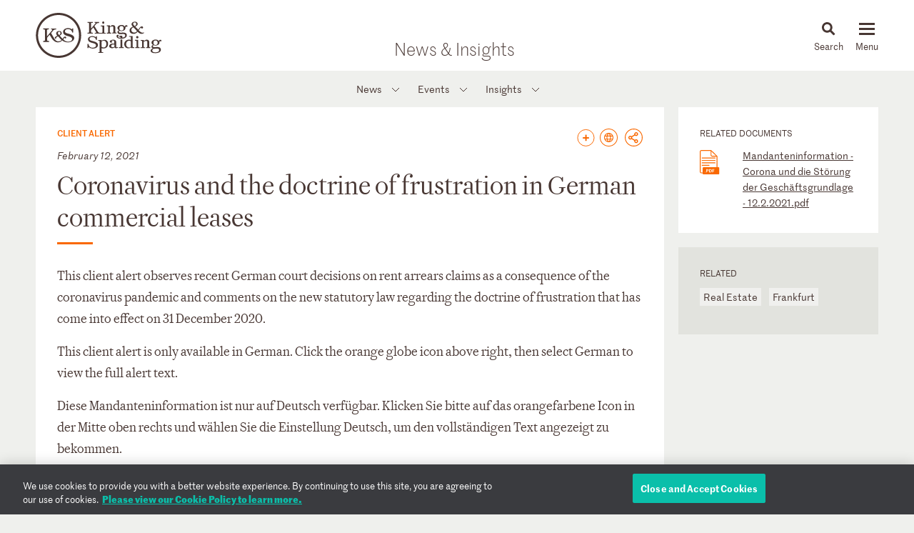

--- FILE ---
content_type: text/html; charset=utf-8
request_url: https://www.kslaw.com/news-and-insights/corona-und-die-storung-der-geschaftsgrundlage-im-gewerbemietrecht?locale=en
body_size: 6372
content:
<!DOCTYPE html>
<html lang="en">
  <head>
    <meta name="viewport" content="width=device-width, initial-scale=1, user-scalable=no">
    <title>
        Coronavirus and the doctrine of frustration in German commercial leases - King & Spalding
    </title>
    <meta name='description' content='This client alert observes recent German court decisions on rent arrears claims as a consequence of the coronavirus pandemic and comments on the new statutory law'>
    <meta name='keywords' content='' />
    <meta name="csrf-param" content="authenticity_token" />
<meta name="csrf-token" content="AWA6siRonyWu_6wZAmgG9NW-FwLq8gfCK0uC5dtiKB9qsHeIcy4fX1gSCCtVTTTUOuGnHNc8qrf7rRVbJsaBdw" />
    
    <link rel="stylesheet" href="/assets/application-d51a1e9284becfcb5c5b63075e769e5a65d31ba22ae16a833ac84a3a09a26fff.css" media="all" />
    <link rel="apple-touch-icon" sizes="180x180" href="/apple-touch-icon.png">
    <link rel="icon" type="image/png" sizes="32x32" href="/favicon-32x32.png">
    <link rel="icon" type="image/png" sizes="16x16" href="/favicon-16x16.png">
    <link rel="mask-icon" href="/safari-pinned-tab.svg" color="#444">
    <meta property="og:title" content="Coronavirus and the doctrine of frustration in German commercial leases">
    <meta property="og:description" content="This client alert observes recent German court decisions on rent arrears claims as a consequence of the coronavirus pandemic and comments on the new statutory law">
    <meta property="og:image" content="https://www.kslaw.com/assets/social_media_thumbnail-032ba023f8b275f3799426fe340d82f0f8a1770c422425548801a15d3cfc8ed8.png">
    <meta property="og:url" content="https://www.kslaw.com/news-and-insights/corona-und-die-storung-der-geschaftsgrundlage-im-gewerbemietrecht?locale=en">
    
    <link rel="canonical" href="https://www.kslaw.com/news-and-insights/corona-und-die-storung-der-geschaftsgrundlage-im-gewerbemietrecht" />
    <link rel="alternate" hreflang="de"  href="https://www.kslaw.com/news-and-insights/corona-und-die-storung-der-geschaftsgrundlage-im-gewerbemietrecht?locale=de"/>

      <!-- OneTrust Cookies Consent Notice start for kslaw.com -->
      <script src="https://cdn.cookielaw.org/scripttemplates/otSDKStub.js"  type="text/javascript" charset="UTF-8" data-domain-script="3126379f-0dc2-4249-b68e-686742dd5df6" ></script>
      <script type="text/javascript">
          function OptanonWrapper() { }
      </script>
      <!-- OneTrust Cookies Consent Notice end for kslaw.com -->
  </head>
   
  <body class="news-and-insights corona-und-die-storung-der-geschaftsgrundlage-im-gewerbemietrecht">
    
    <div id="outer_container" class="vue-root">
      <header>
        <div class="inner">
          <div class="inner_wrap">
            <a href="/?locale=en"><img id="logo" src="/assets/ks_logo-4504d8599afb099065d79c125e2d96b237e5cb284a0e9b0a8494455c886a89fa.svg" /></a>

            <div class="section_title desktop_only">
              <p><a href="/news-and-insights?locale=en">News &amp; Insights</a></p>
            </div>

            <div id="menu_control">
              <div id="icon_search" class="menu_icon">
                <img id="mag_glass" src="/assets/icon_search-814d3d5b39ec1b234335e96fc1e97d0bc260f3b607b228669bfbfcc33cfa7458.svg" />
                <img id="close_x" src="/assets/icon_close-f6447579c653de3e493ba70f52d20f350a78bc880e29c0f719ae3cf53952089d.svg" />
                <p><!-- css content --></p>
              </div>
              <div class="menu_icon hamburger">
                <button class="c-hamburger c-hamburger--htx">
                  <span>toggle menu</span>
                </button>
                <p><!-- css content --></p>
              </div>
            </div>
          </div>
        </div>

        <div class="inner_wrap dropdowns">
          <ul id="menu" class="slider"><li class=""><a href="/people">People</a></li><li class="has_submenu"><a href="/offices">Offices<img class="mobile_only" src="/assets/icon_submenu-0856f4ba1bb43af4717f4db8eb78c722c266567bc5c07b11a8e3e2befe91c69a.svg" /></a><ul class="submenu level_2"><li class="back_nav mobile_only"><span><img src="/assets/icon_submenu_back-96808a87730a6a4d73f4c59dddf31050f5fdd37c19c5ce38b335bc9ce4f3eb46.svg" /> back</span></li><li class="mobile_only"><a href="/offices" class="mobile_landing">Offices</a></li><li class="has_submenu"><a href="#">North America<img class="mobile_only" src="/assets/icon_submenu-0856f4ba1bb43af4717f4db8eb78c722c266567bc5c07b11a8e3e2befe91c69a.svg" /></a><ul class="submenu level_3"><li class="back_nav mobile_only"><span><img src="/assets/icon_submenu_back-96808a87730a6a4d73f4c59dddf31050f5fdd37c19c5ce38b335bc9ce4f3eb46.svg" /> back</span></li><li class="mobile_only"><a href="#" class="mobile_landing">North America</a></li><li class=""><a href="/offices/atlanta?locale=en">Atlanta</a></li><li class=""><a href="/offices/austin?locale=en">Austin</a></li><li class=""><a href="/offices/charlotte?locale=en">Charlotte</a></li><li class=""><a href="/offices/chicago?locale=en">Chicago</a></li><li class=""><a href="/offices/dallas?locale=en">Dallas</a></li><li class=""><a href="/offices/denver?locale=en">Denver</a></li><li class=""><a href="/offices/houston?locale=en">Houston</a></li><li class=""><a href="/offices/los-angeles?locale=en">Los Angeles</a></li><li class=""><a href="/offices/miami?locale=en">Miami</a></li><li class=""><a href="/offices/new-york?locale=en">New York</a></li><li class=""><a href="/offices/northern-virginia?locale=en">Northern Virginia</a></li><li class=""><a href="/offices/sacramento?locale=en">Sacramento</a></li><li class=""><a href="/offices/san-francisco?locale=en">San Francisco</a></li><li class=""><a href="/offices/silicon-valley?locale=en">Silicon Valley</a></li><li class=""><a href="/offices/washington-d-c?locale=en">Washington, D.C.</a></li></ul></li><li class="has_submenu"><a href="#">Europe & Middle East<img class="mobile_only" src="/assets/icon_submenu-0856f4ba1bb43af4717f4db8eb78c722c266567bc5c07b11a8e3e2befe91c69a.svg" /></a><ul class="submenu level_3"><li class="back_nav mobile_only"><span><img src="/assets/icon_submenu_back-96808a87730a6a4d73f4c59dddf31050f5fdd37c19c5ce38b335bc9ce4f3eb46.svg" /> back</span></li><li class="mobile_only"><a href="#" class="mobile_landing">Europe & Middle East</a></li><li class=""><a href="/offices/abu-dhabi?locale=en">Abu Dhabi</a></li><li class=""><a href="/offices/brussels?locale=en">Brussels</a></li><li class=""><a href="/offices/dubai?locale=en">Dubai</a></li><li class=""><a href="/offices/frankfurt?locale=en">Frankfurt</a></li><li class=""><a href="/offices/geneva?locale=en">Geneva</a></li><li class=""><a href="/offices/london?locale=en">London</a></li><li class=""><a href="/offices/paris?locale=en">Paris</a></li><li class=""><a href="/offices/riyadh?locale=en">Riyadh</a></li></ul></li><li class="has_submenu"><a href="#">Asia Pacific<img class="mobile_only" src="/assets/icon_submenu-0856f4ba1bb43af4717f4db8eb78c722c266567bc5c07b11a8e3e2befe91c69a.svg" /></a><ul class="submenu level_3"><li class="back_nav mobile_only"><span><img src="/assets/icon_submenu_back-96808a87730a6a4d73f4c59dddf31050f5fdd37c19c5ce38b335bc9ce4f3eb46.svg" /> back</span></li><li class="mobile_only"><a href="#" class="mobile_landing">Asia Pacific</a></li><li class=""><a href="/offices/singapore?locale=en">Singapore</a></li><li class=""><a href="/offices/sydney?locale=en">Sydney</a></li><li class=""><a href="/offices/tokyo?locale=en">Tokyo</a></li></ul></li></ul></li><li class="has_submenu"><a href="/capabilities">Capabilities<img class="mobile_only" src="/assets/icon_submenu-0856f4ba1bb43af4717f4db8eb78c722c266567bc5c07b11a8e3e2befe91c69a.svg" /></a><ul class="submenu level_2"><li class="back_nav mobile_only"><span><img src="/assets/icon_submenu_back-96808a87730a6a4d73f4c59dddf31050f5fdd37c19c5ce38b335bc9ce4f3eb46.svg" /> back</span></li><li class="mobile_only"><a href="/capabilities" class="mobile_landing">Capabilities</a></li><li class="has_submenu"><a href="#">Corporate, Finance and Investments<img class="mobile_only" src="/assets/icon_submenu-0856f4ba1bb43af4717f4db8eb78c722c266567bc5c07b11a8e3e2befe91c69a.svg" /></a><ul class="submenu level_3"><li class="back_nav mobile_only"><span><img src="/assets/icon_submenu_back-96808a87730a6a4d73f4c59dddf31050f5fdd37c19c5ce38b335bc9ce4f3eb46.svg" /> back</span></li><li class="mobile_only"><a href="#" class="mobile_landing">Corporate, Finance and Investments</a></li><li class=""><a href="/capability-groups/corporate-finance-and-investments?locale=en">Overview</a></li><li class=""><a href="/capabilities/activist-defense?locale=en">Activist Defense</a></li><li class=""><a href="/capabilities/capital-markets?locale=en">Capital Markets</a></li><li class=""><a href="/capabilities/construction-and-procurement?locale=en">Construction and Procurement</a></li><li class=""><a href="/capabilities/corporate-governance?locale=en">Corporate Governance</a></li><li class=""><a href="/capabilities/emerging-companies-and-venture-capital?locale=en">Emerging Companies and Venture Capital</a></li><li class=""><a href="/capabilities/employee-benefits?locale=en">Employee Benefits and Executive Compensation</a></li><li class=""><a href="/capabilities/energy-and-infrastructure-projects?locale=en">Energy and Infrastructure Projects</a></li><li class=""><a href="/capabilities/financial-restructuring?locale=en">Financial Restructuring</a></li><li class=""><a href="/capabilities/fund-finance?locale=en">Fund Finance</a></li><li class=""><a href="/capabilities/global-human-capital-compliance?locale=en">Global Human Capital and Compliance </a></li><li class=""><a href="/capabilities/investment-funds-and-asset-management?locale=en">Investment Funds and Asset Management</a></li><li class=""><a href="/capabilities/leveraged-finance?locale=en">Leveraged Finance</a></li><li class=""><a href="/capabilities/mergers-and-acquisitions?locale=en">Mergers and Acquisitions (M&A)</a></li><li class=""><a href="/capabilities/islamic-finance-and-investment?locale=en">Middle East and Islamic Finance and Investment</a></li><li class=""><a href="/capabilities/private-equity?locale=en">Private Equity</a></li><li class=""><a href="/capabilities/public-companies?locale=en">Public Companies</a></li><li class=""><a href="/capabilities/real-estate?locale=en">Real Estate</a></li><li class=""><a href="/capabilities/structured-finance-and-securitization?locale=en">Structured Finance and Securitization</a></li><li class=""><a href="/capabilities/tax?locale=en">Tax</a></li><li class=""><a href="/capabilities/technology-transactions?locale=en">Technology Transactions</a></li></ul></li><li class="has_submenu"><a href="#">Government Matters<img class="mobile_only" src="/assets/icon_submenu-0856f4ba1bb43af4717f4db8eb78c722c266567bc5c07b11a8e3e2befe91c69a.svg" /></a><ul class="submenu level_3"><li class="back_nav mobile_only"><span><img src="/assets/icon_submenu_back-96808a87730a6a4d73f4c59dddf31050f5fdd37c19c5ce38b335bc9ce4f3eb46.svg" /> back</span></li><li class="mobile_only"><a href="#" class="mobile_landing">Government Matters</a></li><li class=""><a href="/capability-groups/government-matters?locale=en">Overview</a></li><li class=""><a href="/capabilities/antitrust?locale=en">Antitrust</a></li><li class=""><a href="/capabilities/data-privacy-and-security?locale=en">Data, Privacy and Security</a></li><li class=""><a href="/capabilities/environmental-health-and-safety?locale=en">Environmental, Health and Safety</a></li><li class=""><a href="/capabilities/fda-and-life-sciences?locale=en">FDA and Life Sciences</a></li><li class=""><a href="/capabilities/government-advocacy-and-public-policy?locale=en">Government Advocacy and Public Policy</a></li><li class=""><a href="/capabilities/government-contracts?locale=en">Government Contracts</a></li><li class=""><a href="/capabilities/healthcare?locale=en">Healthcare</a></li><li class=""><a href="/capabilities/innovation-protection?locale=en">Innovation Protection</a></li><li class=""><a href="/capabilities/international-trade?locale=en">International Trade</a></li><li class=""><a href="/capabilities/national-security-and-corporate-espionage?locale=en">National Security and Corporate Espionage</a></li><li class=""><a href="/capabilities/securities-enforcement-and-regulation?locale=en">Securities Enforcement and Regulation</a></li><li class=""><a href="/capabilities/special-matters-and-government-investigations?locale=en">Special Matters and Government Investigations</a></li></ul></li><li class="has_submenu"><a href="#">Trial and Global Disputes<img class="mobile_only" src="/assets/icon_submenu-0856f4ba1bb43af4717f4db8eb78c722c266567bc5c07b11a8e3e2befe91c69a.svg" /></a><ul class="submenu level_3"><li class="back_nav mobile_only"><span><img src="/assets/icon_submenu_back-96808a87730a6a4d73f4c59dddf31050f5fdd37c19c5ce38b335bc9ce4f3eb46.svg" /> back</span></li><li class="mobile_only"><a href="#" class="mobile_landing">Trial and Global Disputes</a></li><li class=""><a href="/capability-groups/trial-and-global-disputes?locale=en">Overview</a></li><li class=""><a href="/capabilities/antitrust-tgd?locale=en">Antitrust </a></li><li class=""><a href="/capabilities/appellate-constitutional-and-administrative-law?locale=en">Appellate, Constitutional and Administrative Law</a></li><li class=""><a href="/capabilities/bankruptcy-and-insolvency-litigation?locale=en">Bankruptcy and Insolvency Litigation</a></li><li class=""><a href="/capabilities/class-action-defense?locale=en">Class Action Defense</a></li><li class=""><a href="/capabilities/commercial-litigation?locale=en">Commercial Litigation</a></li><li class=""><a href="/capabilities/corporate-and-securities-litigation?locale=en">Corporate and Securities Litigation</a></li><li class=""><a href="/capabilities/e-discovery?locale=en">E-Discovery</a></li><li class=""><a href="/capabilities/global-construction-and-infrastructure-disputes?locale=en">Global Construction and Infrastructure Disputes</a></li><li class=""><a href="/capabilities/innovation-protection-tgd?locale=en">Innovation Protection</a></li><li class=""><a href="/capabilities/intellectual-property?locale=en">Intellectual Property</a></li><li class=""><a href="/capabilities/international-arbitration-and-litigation?locale=en">International Arbitration and Litigation</a></li><li class=""><a href="/capabilities/labor-and-employment?locale=en">Labor and Employment</a></li><li class=""><a href="/capabilities/product-liability?locale=en">Product Liability</a></li><li class=""><a href="/capabilities/professional-liability?locale=en">Professional Liability</a></li><li class=""><a href="/capabilities/toxic-and-environmental-torts?locale=en">Toxic & Environmental Torts</a></li></ul></li><li class="has_submenu"><a href="#">Industries / Issues<img class="mobile_only" src="/assets/icon_submenu-0856f4ba1bb43af4717f4db8eb78c722c266567bc5c07b11a8e3e2befe91c69a.svg" /></a><ul class="submenu level_3"><li class="back_nav mobile_only"><span><img src="/assets/icon_submenu_back-96808a87730a6a4d73f4c59dddf31050f5fdd37c19c5ce38b335bc9ce4f3eb46.svg" /> back</span></li><li class="mobile_only"><a href="#" class="mobile_landing">Industries / Issues</a></li><li class=" submenu-header"><a href="#">Industries</a></li><li class=""><a href="/capabilities/automotive-transportation-and-mobility?locale=en">Automotive, Transportation and Mobility</a></li><li class=""><a href="/capabilities/energy-transition?locale=en">Energy Transition</a></li><li class=""><a href="/capabilities/energy?locale=en">Energy</a></li><li class=""><a href="/capabilities/financial-services?locale=en">Financial Services</a></li><li class=""><a href="/capabilities/food-and-beverage?locale=en">Food and Beverage</a></li><li class=""><a href="/capabilities/higher-education?locale=en">Higher Education</a></li><li class=""><a href="/capabilities/life-sciences-and-healthcare?locale=en">Life Sciences and Healthcare</a></li><li class=""><a href="/capabilities/technology?locale=en">Technology</a></li><li class=" submenu-header divider-with-label"><a href="#">Issues</a></li><li class=""><a href="/capabilities/artificial-intelligence-ai-and-machine-learning?locale=en">Artificial Intelligence (AI) and Machine Learning</a></li><li class=""><a href="/capabilities/buy-american?locale=en">Buy American</a></li><li class=""><a href="/capabilities/crisis-management?locale=en">Crisis Management</a></li><li class=""><a href="/capabilities/doing-business-in-latin-america?locale=en">Doing Business in Latin America</a></li><li class=""><a href="/capabilities/environmental-agenda?locale=en">Environmental Agenda</a></li><li class=""><a href="/capabilities/environmental-social-and-governance-esg?locale=en">Environmental, Social and Governance (ESG)</a></li><li class=""><a href="/capabilities/focus-on-women-s-health?locale=en">Focus on Women's Health</a></li><li class=""><a href="/capabilities/russia-ukraine?locale=en">Russia/Ukraine</a></li><li class=""><a href="/capabilities/special-purpose-acquisition-companies-spacs?locale=en">Special Purpose Acquisition Companies (SPACs)</a></li></ul></li></ul></li><li class="has_submenu"><a href="/pages/careers">Careers<img class="mobile_only" src="/assets/icon_submenu-0856f4ba1bb43af4717f4db8eb78c722c266567bc5c07b11a8e3e2befe91c69a.svg" /></a><ul class="submenu level_2"><li class="back_nav mobile_only"><span><img src="/assets/icon_submenu_back-96808a87730a6a4d73f4c59dddf31050f5fdd37c19c5ce38b335bc9ce4f3eb46.svg" /> back</span></li><li class="mobile_only"><a href="/pages/careers" class="mobile_landing">Careers</a></li><li class="has_submenu"><a href="#">Lawyers<img class="mobile_only" src="/assets/icon_submenu-0856f4ba1bb43af4717f4db8eb78c722c266567bc5c07b11a8e3e2befe91c69a.svg" /></a><ul class="submenu level_3"><li class="back_nav mobile_only"><span><img src="/assets/icon_submenu_back-96808a87730a6a4d73f4c59dddf31050f5fdd37c19c5ce38b335bc9ce4f3eb46.svg" /> back</span></li><li class="mobile_only"><a href="#" class="mobile_landing">Lawyers</a></li><li class=""><a href="/pages/experienced-lawyers">Experienced Lawyers</a></li></ul></li><li class="has_submenu"><a href="#">Students<img class="mobile_only" src="/assets/icon_submenu-0856f4ba1bb43af4717f4db8eb78c722c266567bc5c07b11a8e3e2befe91c69a.svg" /></a><ul class="submenu level_3"><li class="back_nav mobile_only"><span><img src="/assets/icon_submenu_back-96808a87730a6a4d73f4c59dddf31050f5fdd37c19c5ce38b335bc9ce4f3eb46.svg" /> back</span></li><li class="mobile_only"><a href="#" class="mobile_landing">Students</a></li><li class=""><a href="/pages/law-students">Law Students</a></li><li class=""><a href="/pages/uk-law-students">UK Graduate Recruitment</a></li></ul></li><li class="has_submenu"><a href="#">Judicial Clerks<img class="mobile_only" src="/assets/icon_submenu-0856f4ba1bb43af4717f4db8eb78c722c266567bc5c07b11a8e3e2befe91c69a.svg" /></a><ul class="submenu level_3"><li class="back_nav mobile_only"><span><img src="/assets/icon_submenu_back-96808a87730a6a4d73f4c59dddf31050f5fdd37c19c5ce38b335bc9ce4f3eb46.svg" /> back</span></li><li class="mobile_only"><a href="#" class="mobile_landing">Judicial Clerks</a></li><li class=""><a href="/pages/judicial-clerks">Judicial Clerks</a></li></ul></li><li class="has_submenu"><a href="#">Business Professionals<img class="mobile_only" src="/assets/icon_submenu-0856f4ba1bb43af4717f4db8eb78c722c266567bc5c07b11a8e3e2befe91c69a.svg" /></a><ul class="submenu level_3"><li class="back_nav mobile_only"><span><img src="/assets/icon_submenu_back-96808a87730a6a4d73f4c59dddf31050f5fdd37c19c5ce38b335bc9ce4f3eb46.svg" /> back</span></li><li class="mobile_only"><a href="#" class="mobile_landing">Business Professionals</a></li><li class=""><a href="/pages/business-professionals">Business Professionals</a></li></ul></li></ul></li><li class="has_submenu"><a href="/news-and-insights">News & Insights<img class="mobile_only" src="/assets/icon_submenu-0856f4ba1bb43af4717f4db8eb78c722c266567bc5c07b11a8e3e2befe91c69a.svg" /></a><ul class="submenu level_2"><li class="back_nav mobile_only"><span><img src="/assets/icon_submenu_back-96808a87730a6a4d73f4c59dddf31050f5fdd37c19c5ce38b335bc9ce4f3eb46.svg" /> back</span></li><li class="mobile_only"><a href="/news-and-insights" class="mobile_landing">News & Insights</a></li><li class="has_submenu"><a href="#">News<img class="mobile_only" src="/assets/icon_submenu-0856f4ba1bb43af4717f4db8eb78c722c266567bc5c07b11a8e3e2befe91c69a.svg" /></a><ul class="submenu level_3"><li class="back_nav mobile_only"><span><img src="/assets/icon_submenu_back-96808a87730a6a4d73f4c59dddf31050f5fdd37c19c5ce38b335bc9ce4f3eb46.svg" /> back</span></li><li class="mobile_only"><a href="#" class="mobile_landing">News</a></li><li class=""><a href="/news-and-insights?locale=en&amp;post_type=0">All News</a></li><li class=""><a href="/news-and-insights?locale=en&amp;post_category_id=1">Cases & Deals</a></li><li class=""><a href="/news-and-insights?locale=en&amp;post_category_id=3">In the News</a></li><li class=""><a href="/news-and-insights?locale=en&amp;post_category_id=4">Press Releases</a></li><li class=""><a href="/news-and-insights?locale=en&amp;post_category_id=5">Recognitions</a></li></ul></li><li class="has_submenu"><a href="#">Events<img class="mobile_only" src="/assets/icon_submenu-0856f4ba1bb43af4717f4db8eb78c722c266567bc5c07b11a8e3e2befe91c69a.svg" /></a><ul class="submenu level_3"><li class="back_nav mobile_only"><span><img src="/assets/icon_submenu_back-96808a87730a6a4d73f4c59dddf31050f5fdd37c19c5ce38b335bc9ce4f3eb46.svg" /> back</span></li><li class="mobile_only"><a href="#" class="mobile_landing">Events</a></li><li class=""><a href="/news-and-insights?locale=en&amp;post_type=1">All Events</a></li><li class=""><a href="/news-and-insights?locale=en&amp;post_category_id=6">Conferences</a></li><li class=""><a href="/news-and-insights?locale=en&amp;post_category_id=7">Speaking Engagements</a></li><li class=""><a href="/news-and-insights?locale=en&amp;post_category_id=8">Webinars</a></li></ul></li><li class="has_submenu"><a href="#">Insights<img class="mobile_only" src="/assets/icon_submenu-0856f4ba1bb43af4717f4db8eb78c722c266567bc5c07b11a8e3e2befe91c69a.svg" /></a><ul class="submenu level_3"><li class="back_nav mobile_only"><span><img src="/assets/icon_submenu_back-96808a87730a6a4d73f4c59dddf31050f5fdd37c19c5ce38b335bc9ce4f3eb46.svg" /> back</span></li><li class="mobile_only"><a href="#" class="mobile_landing">Insights</a></li><li class=""><a href="/news-and-insights?locale=en&amp;post_type=2">All Insights</a></li><li class=""><a href="/news-and-insights?locale=en&amp;post_category_id=2">Newsletters</a></li><li class=""><a href="/news-and-insights?locale=en&amp;post_category_id=9">Client Alerts</a></li><li class=""><a href="/news-and-insights?locale=en&amp;post_category_id=10">Thought Leadership</a></li><li class=""><a href="/news-and-insights?locale=en&amp;post_category_id=11">Articles</a></li><li class=""><a href="/news-and-insights?locale=en&amp;post_category_id=12">Feature</a></li><li class=" divider-with-label"><a href="#">BLOGS</a></li><li class=""><a href="/blogs/auditor-liability-bulletin?locale=en">Auditor Liability Bulletin</a></li><li class=""><a href="/blogs/esg-excellence?locale=en">ESG Excellence</a></li></ul></li></ul></li><li class="has_submenu"><a href="/pages/about">About<img class="mobile_only" src="/assets/icon_submenu-0856f4ba1bb43af4717f4db8eb78c722c266567bc5c07b11a8e3e2befe91c69a.svg" /></a><ul class="submenu level_2"><li class="back_nav mobile_only"><span><img src="/assets/icon_submenu_back-96808a87730a6a4d73f4c59dddf31050f5fdd37c19c5ce38b335bc9ce4f3eb46.svg" /> back</span></li><li class="mobile_only"><a href="/pages/about" class="mobile_landing">About</a></li><li class="has_submenu"><a href="#">Our Firm<img class="mobile_only" src="/assets/icon_submenu-0856f4ba1bb43af4717f4db8eb78c722c266567bc5c07b11a8e3e2befe91c69a.svg" /></a><ul class="submenu level_3"><li class="back_nav mobile_only"><span><img src="/assets/icon_submenu_back-96808a87730a6a4d73f4c59dddf31050f5fdd37c19c5ce38b335bc9ce4f3eb46.svg" /> back</span></li><li class="mobile_only"><a href="#" class="mobile_landing">Our Firm</a></li><li class=""><a href="/pages/history">History</a></li><li class=""><a href="/pages/our-values">Our Values</a></li></ul></li><li class="has_submenu"><a href="#">Our Culture<img class="mobile_only" src="/assets/icon_submenu-0856f4ba1bb43af4717f4db8eb78c722c266567bc5c07b11a8e3e2befe91c69a.svg" /></a><ul class="submenu level_3"><li class="back_nav mobile_only"><span><img src="/assets/icon_submenu_back-96808a87730a6a4d73f4c59dddf31050f5fdd37c19c5ce38b335bc9ce4f3eb46.svg" /> back</span></li><li class="mobile_only"><a href="#" class="mobile_landing">Our Culture</a></li><li class=""><a href="/pages/our-culture">Overview</a></li></ul></li><li class="has_submenu"><a href="#">Citizenship<img class="mobile_only" src="/assets/icon_submenu-0856f4ba1bb43af4717f4db8eb78c722c266567bc5c07b11a8e3e2befe91c69a.svg" /></a><ul class="submenu level_3"><li class="back_nav mobile_only"><span><img src="/assets/icon_submenu_back-96808a87730a6a4d73f4c59dddf31050f5fdd37c19c5ce38b335bc9ce4f3eb46.svg" /> back</span></li><li class="mobile_only"><a href="#" class="mobile_landing">Citizenship</a></li><li class=""><a href="/pages/citizenship">Overview</a></li><li class=""><a href="/pages/pro-bono">Pro Bono</a></li><li class=""><a href="/pages/community-focus">Community Focus</a></li></ul></li></ul></li><li class=""><a href="/languages">Languages</a></li></ul>
          <div class="slider search_box"  id="search_dropdown">
            <global-search-form></global-search-form>
          </div>
        </div>

      </header>

      <div id="inner_container" class="">
        

<div id="news_article">
  <div class="subnav">
  <ul><li class="has_submenu"><a href="#">News<img class="mobile_only" src="/assets/icon_submenu-0856f4ba1bb43af4717f4db8eb78c722c266567bc5c07b11a8e3e2befe91c69a.svg" /></a><ul class="submenu level_2"><li class="back_nav mobile_only"><span><img src="/assets/icon_submenu_back-96808a87730a6a4d73f4c59dddf31050f5fdd37c19c5ce38b335bc9ce4f3eb46.svg" /> back</span></li><li class="mobile_only"><a href="#" class="mobile_landing">News</a></li><li class=""><a href="/news-and-insights?locale=en&amp;post_type=0">All News</a></li><li class=""><a href="/news-and-insights?locale=en&amp;post_category_id=1">Cases & Deals</a></li><li class=""><a href="/news-and-insights?locale=en&amp;post_category_id=3">In the News</a></li><li class=""><a href="/news-and-insights?locale=en&amp;post_category_id=4">Press Releases</a></li><li class=""><a href="/news-and-insights?locale=en&amp;post_category_id=5">Recognitions</a></li></ul></li><li class="has_submenu"><a href="#">Events<img class="mobile_only" src="/assets/icon_submenu-0856f4ba1bb43af4717f4db8eb78c722c266567bc5c07b11a8e3e2befe91c69a.svg" /></a><ul class="submenu level_2"><li class="back_nav mobile_only"><span><img src="/assets/icon_submenu_back-96808a87730a6a4d73f4c59dddf31050f5fdd37c19c5ce38b335bc9ce4f3eb46.svg" /> back</span></li><li class="mobile_only"><a href="#" class="mobile_landing">Events</a></li><li class=""><a href="/news-and-insights?locale=en&amp;post_type=1">All Events</a></li><li class=""><a href="/news-and-insights?locale=en&amp;post_category_id=6">Conferences</a></li><li class=""><a href="/news-and-insights?locale=en&amp;post_category_id=7">Speaking Engagements</a></li><li class=""><a href="/news-and-insights?locale=en&amp;post_category_id=8">Webinars</a></li></ul></li><li class="has_submenu"><a href="#">Insights<img class="mobile_only" src="/assets/icon_submenu-0856f4ba1bb43af4717f4db8eb78c722c266567bc5c07b11a8e3e2befe91c69a.svg" /></a><ul class="submenu level_2"><li class="back_nav mobile_only"><span><img src="/assets/icon_submenu_back-96808a87730a6a4d73f4c59dddf31050f5fdd37c19c5ce38b335bc9ce4f3eb46.svg" /> back</span></li><li class="mobile_only"><a href="#" class="mobile_landing">Insights</a></li><li class=""><a href="/news-and-insights?locale=en&amp;post_type=2">All Insights</a></li><li class=""><a href="/news-and-insights?locale=en&amp;post_category_id=2">Newsletters</a></li><li class=""><a href="/news-and-insights?locale=en&amp;post_category_id=9">Client Alerts</a></li><li class=""><a href="/news-and-insights?locale=en&amp;post_category_id=10">Thought Leadership</a></li><li class=""><a href="/news-and-insights?locale=en&amp;post_category_id=11">Articles</a></li><li class=""><a href="/news-and-insights?locale=en&amp;post_category_id=12">Feature</a></li><li class=" divider-with-label"><a href="#">BLOGS</a></li><li class=""><a href="/blogs/auditor-liability-bulletin?locale=en">Auditor Liability Bulletin</a></li><li class=""><a href="/blogs/esg-excellence?locale=en">ESG Excellence</a></li></ul></li></ul>
</div>

  <div class="section_title mobile_only">
    <p>News &amp; Insights</p>
  </div>

  <div class="box_wrapper">
    <div class="flex">
      <div class="flex col">
        <div class="box white article">
          <div class="share_buttons">
            	<a class="orange_button subscribe" href="https://preferences.kslaw.com" target="_blank">
	  <div class="tooltip">
	    <span>Subscribe</span>
	  </div>
	</a>

              <div class="orange_button language_icon">
                <div class="tooltip">
                    <span class="curr_lang">
                      <a locale="en" href="/news-and-insights/corona-und-die-storung-der-geschaftsgrundlage-im-gewerbemietrecht?locale=en">English</a>
                    </span>
                    <span class="">
                      <a locale="de" href="/news-and-insights/corona-und-die-storung-der-geschaftsgrundlage-im-gewerbemietrecht?locale=de">German</a>
                    </span>
                </div>
              </div>
            
<div class="orange_button social_share_icon">
  <div class="tooltip social-sharing">
    <a href="https://www.linkedin.com/shareArticle?mini=true&url=https%3A%2F%2Fwww.kslaw.com%2Fnews-and-insights%2Fcorona-und-die-storung-der-geschaftsgrundlage-im-gewerbemietrecht%3Flocale%3Den&title=Coronavirus%2520and%2520the%2520doctrine%2520of%2520frustration%2520in%2520German%2520commercial%2520leases&source=King+%26+Spalding" class="social_button linked_in" target="_blank"></a>
    <a href="https://twitter.com/share?url=https%3A%2F%2Fwww.kslaw.com%2Fnews-and-insights%2Fcorona-und-die-storung-der-geschaftsgrundlage-im-gewerbemietrecht%3Flocale%3Den&text=Coronavirus+and+the+doctrine+of+frustration+in+German+commercial+leases%3A+" class="social_button twitter" target="_blank"></a>
    <a href="https://www.facebook.com/sharer/sharer.php?u=https%3A%2F%2Fwww.kslaw.com%2Fnews-and-insights%2Fcorona-und-die-storung-der-geschaftsgrundlage-im-gewerbemietrecht%3Flocale%3Den" class="social_button facebook" target="_blank"></a>
    <a class="social_button email" href="mailto:?body=Coronavirus%20and%20the%20doctrine%20of%20frustration%20in%20German%20commercial%20leases%3A%0AThis%20client%20alert%20observes%20recent%20German%20court%20decisions%20on%20rent%20arrears%20claims%20as%20a%20consequence%20of%20the%20coronavirus%20pandemic%20and%20comments%20on%20the%20new%20statutory%20law%3A%0Ahttps%3A%2F%2Fwww.kslaw.com%2Fnews-and-insights%2Fcorona-und-die-storung-der-geschaftsgrundlage-im-gewerbemietrecht%3Flocale%3Den&amp;subject=Thought%20this%20might%20interest%20you..."></a>
  </div>
</div>

          </div>



            <h6>Client Alert</h6>
            <p class="date">
                  February 12, 2021

                          </p>
          <h1>Coronavirus and the doctrine of frustration in German commercial leases</h1>
          <hr class="separator">

          <div class="body_content">
            <div class="page_builder"><div class="row flex row-3"><div class="box post_content full html-cell white"><p>This client alert observes recent German court decisions on rent arrears claims as a consequence of the coronavirus pandemic and comments on the new statutory law regarding the doctrine of frustration that has come into effect on 31 December 2020.</p>
<p>This client alert is only available in German. Click the orange globe icon above right, then select German to view the full alert text.</p>
<p>Diese Mandanteninformation ist nur auf Deutsch verf&uuml;gbar. Klicken Sie bitte auf das orangefarbene Icon in der Mitte oben rechts und w&auml;hlen Sie die Einstellung Deutsch, um den vollst&auml;ndigen Text angezeigt zu bekommen.</p>
</div></div></div>
          </div>

        </div>
      </div>
      <div class="flex col width_narrow">
          <div class="box white" id="related_documents" style="overflow-wrap: break-word;">
  <h5>Related Documents</h5>
    <div class="item has_thumb">
      <a href="#"><img class="icon" src="/assets/icon_pdf-a960a05caf8d92d8075a86b039d43f5142a5758ab4c5131911fea2fda7a7ec9d.svg" /></a>
      <p>
        <a href="https://www.kslaw.com/attachments/000/008/574/original/Mandanteninformation_-_Corona_und_die_St%C3%B6rung_der_Gesch%C3%A4ftsgrundlage_-_12.2.2021.pdf?1613124836">Mandanteninformation - Corona und die Störung der Geschäftsgrundlage - 12.2.2021.pdf</a>
        </p>
    </div>
</div>

            <div class="box tags light_grey">
    <h5>Related</h5>
      <a class="smart_tag" href="/capabilities/real-estate">Real Estate</a>
      <a class="smart_tag" href="/offices/frankfurt">Frankfurt</a>
  </div>

      </div>

    </div> <!-- box_wrapper -->

  </div>

</div> <!-- news_article -->

      </div>

      <footer>
        <div class="inner">
          <div class="links">
            © 2026 King & Spalding LLP
            <ul id="footer_menu"><li class=""><a href="/contact-us">Contact Us</a></li><li class=""><a href="/pages/disclaimer">Disclaimer</a></li><li class=""><a href="/pages/privacy-notice">Privacy Notice</a></li><li class=""><a href="/pages/transparency-disclosure">Transparency Disclosure</a></li><li class=""><a href="/pages/cookie-policy">Cookie Policy</a></li><li class=""><a href="/pages/copyright-notice">Copyright Notice</a></li><li class=""><a href="/pages/regulatory-notices">Regulatory Notices</a></li><li class=""><a href="https://www.kslaw.com/pages/fraud-notice">Fraud Notice</a></li></ul>
          </div>
          <ul class="footer_links">
              <li><a class="right" target="_blank" href="https://www.linkedin.com/groups/4099133/profile">Lawyers Alumni Group</a></li>
          </ul>
        </div>
      </footer>

    </div><!-- /container -->

  <script src="/assets/application-852d75637ba08d592801b483c880c84c0ba427c645d6572a3853e7d2f607acdf.js"></script>
  <script src="/packs/application-10d342cfd2a66694a322.js"></script>

    <script type="text/plain" class="optanon-category-2">
      (function(i,s,o,g,r,a,m){i['GoogleAnalyticsObject']=r;i[r]=i[r]||function(){
      (i[r].q=i[r].q||[]).push(arguments)},i[r].l=1*new Date();a=s.createElement(o),
      m=s.getElementsByTagName(o)[0];a.async=1;a.src=g;m.parentNode.insertBefore(a,m)
      })(window,document,'script','https://www.google-analytics.com/analytics.js','ga');

      ga('create', 'UA-2766458-1',{cookieFlags: 'max-age=7200;secure;samesite=none'
});
      ga('set', 'anonymizeIp', true);
      ga('send', 'pageview');

    </script>

  
  <script type="text/plain" class="optanon-category-3" src="https://player.vimeo.com/api/player.js"></script>
  </body>
</html>


--- FILE ---
content_type: image/svg+xml
request_url: https://www.kslaw.com/assets/icon_language-8d8b1220ed9384f6b113a064dce65ee68bf1560f12fe5a54e4607b1c5c1c0692.svg
body_size: 1064
content:
<?xml version="1.0" encoding="UTF-8"?>
<svg width="25px" height="50px" viewBox="0 0 25 50" version="1.1" xmlns="http://www.w3.org/2000/svg" xmlns:xlink="http://www.w3.org/1999/xlink">
    <!-- Generator: Sketch 41.2 (35397) - http://www.bohemiancoding.com/sketch -->
    <title>Group</title>
    <desc>Created with Sketch.</desc>
    <defs>
        <ellipse id="path-1" cx="12.5" cy="12.5" rx="12.5" ry="12.5"></ellipse>
        <mask id="mask-2" maskContentUnits="userSpaceOnUse" maskUnits="objectBoundingBox" x="0" y="0" width="25" height="25" fill="white">
            <use xlink:href="#path-1"></use>
        </mask>
        <circle id="path-3" cx="12.5" cy="12.5" r="12.5"></circle>
        <mask id="mask-4" maskContentUnits="userSpaceOnUse" maskUnits="objectBoundingBox" x="0" y="0" width="25" height="25" fill="white">
            <use xlink:href="#path-3"></use>
        </mask>
    </defs>
    <g id="Page-1" stroke="none" stroke-width="1" fill="none" fill-rule="evenodd">
        <g id="Group">
            <g id="Button:-Language-Copy">
                <path d="M14.1130833,17.6712917 C14.5215,17.0440417 14.8990417,16.2136667 15.1525417,15.2083333 L17.18325,15.2083333 C16.508875,16.37075 15.4185,17.2634167 14.1130833,17.6712917 L14.1130833,17.6712917 Z M7.81620833,15.2083333 L9.84691667,15.2083333 C10.1009583,16.2136667 10.4785,17.0445833 10.8869167,17.6712917 C9.5815,17.2634167 8.491125,16.37075 7.81620833,15.2083333 L7.81620833,15.2083333 Z M9.63404167,14.125 L7.33304167,14.125 C7.17108333,13.6120417 7.08333333,13.0660417 7.08333333,12.5 C7.08333333,11.9339583 7.17108333,11.3879583 7.33304167,10.875 L9.63783333,10.875 C9.56254167,11.3906667 9.52083333,11.9345 9.52083333,12.5 C9.52083333,13.0725417 9.56145833,13.6152917 9.63404167,14.125 L9.63404167,14.125 Z M10.87175,7.334125 C10.467125,7.97166667 10.1015,8.81016667 9.852875,9.79166667 L7.81620833,9.79166667 C8.48841667,8.63358333 9.57283333,7.74470833 10.87175,7.334125 L10.87175,7.334125 Z M12.482125,7.09091667 C12.7594583,7.22958333 13.5687083,8.11791667 14.0410417,9.79166667 L10.9573333,9.79166667 C11.4334583,8.094625 12.2486667,7.20629167 12.482125,7.09091667 L12.482125,7.09091667 Z M10.727125,14.125 C10.6496667,13.6315417 10.6041667,13.089875 10.6041667,12.5 C10.6041667,11.9090417 10.6485833,11.367375 10.7244167,10.875 L14.2750417,10.875 C14.3514167,11.367375 14.3958333,11.9090417 14.3958333,12.5 C14.3958333,13.089875 14.3503333,13.6315417 14.2723333,14.125 L10.727125,14.125 Z M12.5,17.8939167 C12.199375,17.7086667 11.425875,16.816 10.9649167,15.2083333 L14.0350833,15.2083333 C13.574125,16.816 12.800625,17.7086667 12.5,17.8939167 L12.5,17.8939167 Z M17.1837917,9.79166667 L15.147125,9.79166667 C14.8985,8.81016667 14.532875,7.97220833 14.12825,7.334125 C15.426625,7.74470833 16.5115833,8.63358333 17.1837917,9.79166667 L17.1837917,9.79166667 Z M15.361625,10.875 L17.6669583,10.875 C17.828375,11.3879583 17.9166667,11.9339583 17.9166667,12.5 C17.9166667,13.0660417 17.828375,13.6120417 17.6664167,14.125 L15.3654167,14.125 C15.4385417,13.6152917 15.4791667,13.0725417 15.4791667,12.5 C15.4791667,11.9345 15.4374583,11.3906667 15.361625,10.875 L15.361625,10.875 Z M19,12.5 C19,8.91633333 16.0852917,6.00108333 12.5021667,6 L12.5010833,6 L12.4989167,6 L12.4978333,6 C8.91470833,6.00108333 6,8.91633333 6,12.5 C6,16.083125 8.91470833,18.9989167 12.4972917,19 L12.498375,19 L12.5,19 L12.5010833,19 L12.5021667,19 C16.0852917,18.9989167 19,16.083125 19,12.5 L19,12.5 Z" id="Fill-1" fill="#F96800"></path>
                <use id="Oval-2" stroke="#F96800" mask="url(#mask-2)" stroke-width="2" xlink:href="#path-1"></use>
            </g>
            <g id="Button:-Language-Copy-2" transform="translate(0.000000, 25.000000)">
                <path d="M14.1130833,17.6712917 C14.5215,17.0440417 14.8990417,16.2136667 15.1525417,15.2083333 L17.18325,15.2083333 C16.508875,16.37075 15.4185,17.2634167 14.1130833,17.6712917 L14.1130833,17.6712917 Z M7.81620833,15.2083333 L9.84691667,15.2083333 C10.1009583,16.2136667 10.4785,17.0445833 10.8869167,17.6712917 C9.5815,17.2634167 8.491125,16.37075 7.81620833,15.2083333 L7.81620833,15.2083333 Z M9.63404167,14.125 L7.33304167,14.125 C7.17108333,13.6120417 7.08333333,13.0660417 7.08333333,12.5 C7.08333333,11.9339583 7.17108333,11.3879583 7.33304167,10.875 L9.63783333,10.875 C9.56254167,11.3906667 9.52083333,11.9345 9.52083333,12.5 C9.52083333,13.0725417 9.56145833,13.6152917 9.63404167,14.125 L9.63404167,14.125 Z M10.87175,7.334125 C10.467125,7.97166667 10.1015,8.81016667 9.852875,9.79166667 L7.81620833,9.79166667 C8.48841667,8.63358333 9.57283333,7.74470833 10.87175,7.334125 L10.87175,7.334125 Z M12.482125,7.09091667 C12.7594583,7.22958333 13.5687083,8.11791667 14.0410417,9.79166667 L10.9573333,9.79166667 C11.4334583,8.094625 12.2486667,7.20629167 12.482125,7.09091667 L12.482125,7.09091667 Z M10.727125,14.125 C10.6496667,13.6315417 10.6041667,13.089875 10.6041667,12.5 C10.6041667,11.9090417 10.6485833,11.367375 10.7244167,10.875 L14.2750417,10.875 C14.3514167,11.367375 14.3958333,11.9090417 14.3958333,12.5 C14.3958333,13.089875 14.3503333,13.6315417 14.2723333,14.125 L10.727125,14.125 Z M12.5,17.8939167 C12.199375,17.7086667 11.425875,16.816 10.9649167,15.2083333 L14.0350833,15.2083333 C13.574125,16.816 12.800625,17.7086667 12.5,17.8939167 L12.5,17.8939167 Z M17.1837917,9.79166667 L15.147125,9.79166667 C14.8985,8.81016667 14.532875,7.97220833 14.12825,7.334125 C15.426625,7.74470833 16.5115833,8.63358333 17.1837917,9.79166667 L17.1837917,9.79166667 Z M15.361625,10.875 L17.6669583,10.875 C17.828375,11.3879583 17.9166667,11.9339583 17.9166667,12.5 C17.9166667,13.0660417 17.828375,13.6120417 17.6664167,14.125 L15.3654167,14.125 C15.4385417,13.6152917 15.4791667,13.0725417 15.4791667,12.5 C15.4791667,11.9345 15.4374583,11.3906667 15.361625,10.875 L15.361625,10.875 Z M19,12.5 C19,8.91633333 16.0852917,6.00108333 12.5021667,6 L12.5010833,6 L12.4989167,6 L12.4978333,6 C8.91470833,6.00108333 6,8.91633333 6,12.5 C6,16.083125 8.91470833,18.9989167 12.4972917,19 L12.498375,19 L12.5,19 L12.5010833,19 L12.5021667,19 C16.0852917,18.9989167 19,16.083125 19,12.5 L19,12.5 Z" id="Fill-1" fill="#7D7C7A"></path>
                <use id="Oval-2" stroke="#7D7C7A" mask="url(#mask-4)" stroke-width="2" xlink:href="#path-3"></use>
            </g>
        </g>
    </g>
</svg>

--- FILE ---
content_type: text/javascript
request_url: https://www.kslaw.com/packs/application-10d342cfd2a66694a322.js
body_size: 189630
content:
!function(e){function t(r){if(n[r])return n[r].exports;var a=n[r]={i:r,l:!1,exports:{}};return e[r].call(a.exports,a,a.exports,t),a.l=!0,a.exports}var n={};t.m=e,t.c=n,t.d=function(e,n,r){t.o(e,n)||Object.defineProperty(e,n,{configurable:!1,enumerable:!0,get:r})},t.n=function(e){var n=e&&e.__esModule?function(){return e.default}:function(){return e};return t.d(n,"a",n),n},t.o=function(e,t){return Object.prototype.hasOwnProperty.call(e,t)},t.p="/packs/",t(t.s=321)}([function(e,t,n){(function(e){var t;!function(t,n){e.exports=n()}(0,function(){"use strict";function r(){return ea.apply(null,arguments)}function a(e){return e instanceof Array||"[object Array]"===Object.prototype.toString.call(e)}function i(e){return null!=e&&"[object Object]"===Object.prototype.toString.call(e)}function s(e,t){return Object.prototype.hasOwnProperty.call(e,t)}function o(e){if(Object.getOwnPropertyNames)return 0===Object.getOwnPropertyNames(e).length;var t;for(t in e)if(s(e,t))return!1;return!0}function u(e){return void 0===e}function c(e){return"number"==typeof e||"[object Number]"===Object.prototype.toString.call(e)}function d(e){return e instanceof Date||"[object Date]"===Object.prototype.toString.call(e)}function l(e,t){var n,r=[],a=e.length;for(n=0;n<a;++n)r.push(t(e[n],n));return r}function f(e,t){for(var n in t)s(t,n)&&(e[n]=t[n]);return s(t,"toString")&&(e.toString=t.toString),s(t,"valueOf")&&(e.valueOf=t.valueOf),e}function _(e,t,n,r){return Dt(e,t,n,r,!0).utc()}function m(){return{empty:!1,unusedTokens:[],unusedInput:[],overflow:-2,charsLeftOver:0,nullInput:!1,invalidEra:null,invalidMonth:null,invalidFormat:!1,userInvalidated:!1,iso:!1,parsedDateParts:[],era:null,meridiem:null,rfc2822:!1,weekdayMismatch:!1}}function h(e){return null==e._pf&&(e._pf=m()),e._pf}function p(e){var t=null,n=!1,r=e._d&&!isNaN(e._d.getTime());return r&&(t=h(e),n=ta.call(t.parsedDateParts,function(e){return null!=e}),r=t.overflow<0&&!t.empty&&!t.invalidEra&&!t.invalidMonth&&!t.invalidWeekday&&!t.weekdayMismatch&&!t.nullInput&&!t.invalidFormat&&!t.userInvalidated&&(!t.meridiem||t.meridiem&&n),e._strict&&(r=r&&0===t.charsLeftOver&&0===t.unusedTokens.length&&void 0===t.bigHour)),null!=Object.isFrozen&&Object.isFrozen(e)?r:(e._isValid=r,e._isValid)}function v(e){var t=_(NaN);return null!=e?f(h(t),e):h(t).userInvalidated=!0,t}function y(e,t){var n,r,a,i=na.length;if(u(t._isAMomentObject)||(e._isAMomentObject=t._isAMomentObject),u(t._i)||(e._i=t._i),u(t._f)||(e._f=t._f),u(t._l)||(e._l=t._l),u(t._strict)||(e._strict=t._strict),u(t._tzm)||(e._tzm=t._tzm),u(t._isUTC)||(e._isUTC=t._isUTC),u(t._offset)||(e._offset=t._offset),u(t._pf)||(e._pf=h(t)),u(t._locale)||(e._locale=t._locale),i>0)for(n=0;n<i;n++)r=na[n],a=t[r],u(a)||(e[r]=a);return e}function g(e){y(this,e),this._d=new Date(null!=e._d?e._d.getTime():NaN),this.isValid()||(this._d=new Date(NaN)),!1===ra&&(ra=!0,r.updateOffset(this),ra=!1)}function M(e){return e instanceof g||null!=e&&null!=e._isAMomentObject}function b(e){!1===r.suppressDeprecationWarnings&&"undefined"!=typeof console&&console.warn&&console.warn("Deprecation warning: "+e)}function L(e,t){var n=!0;return f(function(){if(null!=r.deprecationHandler&&r.deprecationHandler(null,e),n){var a,i,o,u=[],c=arguments.length;for(i=0;i<c;i++){if(a="","object"==typeof arguments[i]){a+="\n["+i+"] ";for(o in arguments[0])s(arguments[0],o)&&(a+=o+": "+arguments[0][o]+", ");a=a.slice(0,-2)}else a=arguments[i];u.push(a)}b(e+"\nArguments: "+Array.prototype.slice.call(u).join("")+"\n"+(new Error).stack),n=!1}return t.apply(this,arguments)},t)}function Y(e,t){null!=r.deprecationHandler&&r.deprecationHandler(e,t),aa[e]||(b(t),aa[e]=!0)}function k(e){return"undefined"!=typeof Function&&e instanceof Function||"[object Function]"===Object.prototype.toString.call(e)}function w(e){var t,n;for(n in e)s(e,n)&&(t=e[n],k(t)?this[n]=t:this["_"+n]=t);this._config=e,this._dayOfMonthOrdinalParseLenient=new RegExp((this._dayOfMonthOrdinalParse.source||this._ordinalParse.source)+"|"+/\d{1,2}/.source)}function D(e,t){var n,r=f({},e);for(n in t)s(t,n)&&(i(e[n])&&i(t[n])?(r[n]={},f(r[n],e[n]),f(r[n],t[n])):null!=t[n]?r[n]=t[n]:delete r[n]);for(n in e)s(e,n)&&!s(t,n)&&i(e[n])&&(r[n]=f({},r[n]));return r}function T(e){null!=e&&this.set(e)}function x(e,t,n){var r=this._calendar[e]||this._calendar.sameElse;return k(r)?r.call(t,n):r}function S(e,t,n){var r=""+Math.abs(e),a=t-r.length;return(e>=0?n?"+":"":"-")+Math.pow(10,Math.max(0,a)).toString().substr(1)+r}function j(e,t,n,r){var a=r;"string"==typeof r&&(a=function(){return this[r]()}),e&&(la[e]=a),t&&(la[t[0]]=function(){return S(a.apply(this,arguments),t[1],t[2])}),n&&(la[n]=function(){return this.localeData().ordinal(a.apply(this,arguments),e)})}function H(e){return e.match(/\[[\s\S]/)?e.replace(/^\[|\]$/g,""):e.replace(/\\/g,"")}function O(e){var t,n,r=e.match(ua);for(t=0,n=r.length;t<n;t++)la[r[t]]?r[t]=la[r[t]]:r[t]=H(r[t]);return function(t){var a,i="";for(a=0;a<n;a++)i+=k(r[a])?r[a].call(t,e):r[a];return i}}function P(e,t){return e.isValid()?(t=E(t,e.localeData()),da[t]=da[t]||O(t),da[t](e)):e.localeData().invalidDate()}function E(e,t){function n(e){return t.longDateFormat(e)||e}var r=5;for(ca.lastIndex=0;r>=0&&ca.test(e);)e=e.replace(ca,n),ca.lastIndex=0,r-=1;return e}function A(e){var t=this._longDateFormat[e],n=this._longDateFormat[e.toUpperCase()];return t||!n?t:(this._longDateFormat[e]=n.match(ua).map(function(e){return"MMMM"===e||"MM"===e||"DD"===e||"dddd"===e?e.slice(1):e}).join(""),this._longDateFormat[e])}function C(){return this._invalidDate}function F(e){return this._ordinal.replace("%d",e)}function W(e,t,n,r){var a=this._relativeTime[n];return k(a)?a(e,t,n,r):a.replace(/%d/i,e)}function N(e,t){var n=this._relativeTime[e>0?"future":"past"];return k(n)?n(t):n.replace(/%s/i,t)}function I(e){return"string"==typeof e?ha[e]||ha[e.toLowerCase()]:void 0}function R(e){var t,n,r={};for(n in e)s(e,n)&&(t=I(n))&&(r[t]=e[n]);return r}function $(e){var t,n=[];for(t in e)s(e,t)&&n.push({unit:t,priority:pa[t]});return n.sort(function(e,t){return e.priority-t.priority}),n}function z(e,t,n){sa[e]=k(t)?t:function(e,r){return e&&n?n:t}}function U(e,t){return s(sa,e)?sa[e](t._strict,t._locale):new RegExp(J(e))}function J(e){return B(e.replace("\\","").replace(/\\(\[)|\\(\])|\[([^\]\[]*)\]|\\(.)/g,function(e,t,n,r,a){return t||n||r||a}))}function B(e){return e.replace(/[-\/\\^$*+?.()|[\]{}]/g,"\\$&")}function V(e){return e<0?Math.ceil(e)||0:Math.floor(e)}function G(e){var t=+e,n=0;return 0!==t&&isFinite(t)&&(n=V(t)),n}function q(e,t){var n,r,a=t;for("string"==typeof e&&(e=[e]),c(t)&&(a=function(e,n){n[t]=G(e)}),r=e.length,n=0;n<r;n++)Ca[e[n]]=a}function K(e,t){q(e,function(e,n,r,a){r._w=r._w||{},t(e,r._w,r,a)})}function Z(e,t,n){null!=t&&s(Ca,e)&&Ca[e](t,n._a,n,e)}function Q(e){return e%4==0&&e%100!=0||e%400==0}function X(e){return Q(e)?366:365}function ee(){return Q(this.year())}function te(e,t){return function(n){return null!=n?(re(this,e,n),r.updateOffset(this,t),this):ne(this,e)}}function ne(e,t){if(!e.isValid())return NaN;var n=e._d,r=e._isUTC;switch(t){case"Milliseconds":return r?n.getUTCMilliseconds():n.getMilliseconds();case"Seconds":return r?n.getUTCSeconds():n.getSeconds();case"Minutes":return r?n.getUTCMinutes():n.getMinutes();case"Hours":return r?n.getUTCHours():n.getHours();case"Date":return r?n.getUTCDate():n.getDate();case"Day":return r?n.getUTCDay():n.getDay();case"Month":return r?n.getUTCMonth():n.getMonth();case"FullYear":return r?n.getUTCFullYear():n.getFullYear();default:return NaN}}function re(e,t,n){var r,a,i,s,o;if(e.isValid()&&!isNaN(n)){switch(r=e._d,a=e._isUTC,t){case"Milliseconds":return void(a?r.setUTCMilliseconds(n):r.setMilliseconds(n));case"Seconds":return void(a?r.setUTCSeconds(n):r.setSeconds(n));case"Minutes":return void(a?r.setUTCMinutes(n):r.setMinutes(n));case"Hours":return void(a?r.setUTCHours(n):r.setHours(n));case"Date":return void(a?r.setUTCDate(n):r.setDate(n));case"FullYear":break;default:return}i=n,s=e.month(),o=e.date(),o=29!==o||1!==s||Q(i)?o:28,a?r.setUTCFullYear(i,s,o):r.setFullYear(i,s,o)}}function ae(e){return e=I(e),k(this[e])?this[e]():this}function ie(e,t){if("object"==typeof e){e=R(e);var n,r=$(e),a=r.length;for(n=0;n<a;n++)this[r[n].unit](e[r[n].unit])}else if(e=I(e),k(this[e]))return this[e](t);return this}function se(e,t){return(e%t+t)%t}function oe(e,t){if(isNaN(e)||isNaN(t))return NaN;var n=se(t,12);return e+=(t-n)/12,1===n?Q(e)?29:28:31-n%7%2}function ue(e,t){return e?a(this._months)?this._months[e.month()]:this._months[(this._months.isFormat||Ka).test(t)?"format":"standalone"][e.month()]:a(this._months)?this._months:this._months.standalone}function ce(e,t){return e?a(this._monthsShort)?this._monthsShort[e.month()]:this._monthsShort[Ka.test(t)?"format":"standalone"][e.month()]:a(this._monthsShort)?this._monthsShort:this._monthsShort.standalone}function de(e,t,n){var r,a,i,s=e.toLocaleLowerCase();if(!this._monthsParse)for(this._monthsParse=[],this._longMonthsParse=[],this._shortMonthsParse=[],r=0;r<12;++r)i=_([2e3,r]),this._shortMonthsParse[r]=this.monthsShort(i,"").toLocaleLowerCase(),this._longMonthsParse[r]=this.months(i,"").toLocaleLowerCase();return n?"MMM"===t?(a=Ba.call(this._shortMonthsParse,s),-1!==a?a:null):(a=Ba.call(this._longMonthsParse,s),-1!==a?a:null):"MMM"===t?-1!==(a=Ba.call(this._shortMonthsParse,s))?a:(a=Ba.call(this._longMonthsParse,s),-1!==a?a:null):-1!==(a=Ba.call(this._longMonthsParse,s))?a:(a=Ba.call(this._shortMonthsParse,s),-1!==a?a:null)}function le(e,t,n){var r,a,i;if(this._monthsParseExact)return de.call(this,e,t,n);for(this._monthsParse||(this._monthsParse=[],this._longMonthsParse=[],this._shortMonthsParse=[]),r=0;r<12;r++){if(a=_([2e3,r]),n&&!this._longMonthsParse[r]&&(this._longMonthsParse[r]=new RegExp("^"+this.months(a,"").replace(".","")+"$","i"),this._shortMonthsParse[r]=new RegExp("^"+this.monthsShort(a,"").replace(".","")+"$","i")),n||this._monthsParse[r]||(i="^"+this.months(a,"")+"|^"+this.monthsShort(a,""),this._monthsParse[r]=new RegExp(i.replace(".",""),"i")),n&&"MMMM"===t&&this._longMonthsParse[r].test(e))return r;if(n&&"MMM"===t&&this._shortMonthsParse[r].test(e))return r;if(!n&&this._monthsParse[r].test(e))return r}}function fe(e,t){if(!e.isValid())return e;if("string"==typeof t)if(/^\d+$/.test(t))t=G(t);else if(t=e.localeData().monthsParse(t),!c(t))return e;var n=t,r=e.date();return r=r<29?r:Math.min(r,oe(e.year(),n)),e._isUTC?e._d.setUTCMonth(n,r):e._d.setMonth(n,r),e}function _e(e){return null!=e?(fe(this,e),r.updateOffset(this,!0),this):ne(this,"Month")}function me(){return oe(this.year(),this.month())}function he(e){return this._monthsParseExact?(s(this,"_monthsRegex")||ve.call(this),e?this._monthsShortStrictRegex:this._monthsShortRegex):(s(this,"_monthsShortRegex")||(this._monthsShortRegex=Za),this._monthsShortStrictRegex&&e?this._monthsShortStrictRegex:this._monthsShortRegex)}function pe(e){return this._monthsParseExact?(s(this,"_monthsRegex")||ve.call(this),e?this._monthsStrictRegex:this._monthsRegex):(s(this,"_monthsRegex")||(this._monthsRegex=Qa),this._monthsStrictRegex&&e?this._monthsStrictRegex:this._monthsRegex)}function ve(){function e(e,t){return t.length-e.length}var t,n,r,a,i=[],s=[],o=[];for(t=0;t<12;t++)n=_([2e3,t]),r=B(this.monthsShort(n,"")),a=B(this.months(n,"")),i.push(r),s.push(a),o.push(a),o.push(r);i.sort(e),s.sort(e),o.sort(e),this._monthsRegex=new RegExp("^("+o.join("|")+")","i"),this._monthsShortRegex=this._monthsRegex,this._monthsStrictRegex=new RegExp("^("+s.join("|")+")","i"),this._monthsShortStrictRegex=new RegExp("^("+i.join("|")+")","i")}function ye(e,t,n,r,a,i,s){var o;return e<100&&e>=0?(o=new Date(e+400,t,n,r,a,i,s),isFinite(o.getFullYear())&&o.setFullYear(e)):o=new Date(e,t,n,r,a,i,s),o}function ge(e){var t,n;return e<100&&e>=0?(n=Array.prototype.slice.call(arguments),n[0]=e+400,t=new Date(Date.UTC.apply(null,n)),isFinite(t.getUTCFullYear())&&t.setUTCFullYear(e)):t=new Date(Date.UTC.apply(null,arguments)),t}function Me(e,t,n){var r=7+t-n;return-(7+ge(e,0,r).getUTCDay()-t)%7+r-1}function be(e,t,n,r,a){var i,s,o=(7+n-r)%7,u=Me(e,r,a),c=1+7*(t-1)+o+u;return c<=0?(i=e-1,s=X(i)+c):c>X(e)?(i=e+1,s=c-X(e)):(i=e,s=c),{year:i,dayOfYear:s}}function Le(e,t,n){var r,a,i=Me(e.year(),t,n),s=Math.floor((e.dayOfYear()-i-1)/7)+1;return s<1?(a=e.year()-1,r=s+Ye(a,t,n)):s>Ye(e.year(),t,n)?(r=s-Ye(e.year(),t,n),a=e.year()+1):(a=e.year(),r=s),{week:r,year:a}}function Ye(e,t,n){var r=Me(e,t,n),a=Me(e+1,t,n);return(X(e)-r+a)/7}function ke(e){return Le(e,this._week.dow,this._week.doy).week}function we(){return this._week.dow}function De(){return this._week.doy}function Te(e){var t=this.localeData().week(this);return null==e?t:this.add(7*(e-t),"d")}function xe(e){var t=Le(this,1,4).week;return null==e?t:this.add(7*(e-t),"d")}function Se(e,t){return"string"!=typeof e?e:isNaN(e)?(e=t.weekdaysParse(e),"number"==typeof e?e:null):parseInt(e,10)}function je(e,t){return"string"==typeof e?t.weekdaysParse(e)%7||7:isNaN(e)?null:e}function He(e,t){return e.slice(t,7).concat(e.slice(0,t))}function Oe(e,t){var n=a(this._weekdays)?this._weekdays:this._weekdays[e&&!0!==e&&this._weekdays.isFormat.test(t)?"format":"standalone"];return!0===e?He(n,this._week.dow):e?n[e.day()]:n}function Pe(e){return!0===e?He(this._weekdaysShort,this._week.dow):e?this._weekdaysShort[e.day()]:this._weekdaysShort}function Ee(e){return!0===e?He(this._weekdaysMin,this._week.dow):e?this._weekdaysMin[e.day()]:this._weekdaysMin}function Ae(e,t,n){var r,a,i,s=e.toLocaleLowerCase();if(!this._weekdaysParse)for(this._weekdaysParse=[],this._shortWeekdaysParse=[],this._minWeekdaysParse=[],r=0;r<7;++r)i=_([2e3,1]).day(r),this._minWeekdaysParse[r]=this.weekdaysMin(i,"").toLocaleLowerCase(),this._shortWeekdaysParse[r]=this.weekdaysShort(i,"").toLocaleLowerCase(),this._weekdaysParse[r]=this.weekdays(i,"").toLocaleLowerCase();return n?"dddd"===t?(a=Ba.call(this._weekdaysParse,s),-1!==a?a:null):"ddd"===t?(a=Ba.call(this._shortWeekdaysParse,s),-1!==a?a:null):(a=Ba.call(this._minWeekdaysParse,s),-1!==a?a:null):"dddd"===t?-1!==(a=Ba.call(this._weekdaysParse,s))?a:-1!==(a=Ba.call(this._shortWeekdaysParse,s))?a:(a=Ba.call(this._minWeekdaysParse,s),-1!==a?a:null):"ddd"===t?-1!==(a=Ba.call(this._shortWeekdaysParse,s))?a:-1!==(a=Ba.call(this._weekdaysParse,s))?a:(a=Ba.call(this._minWeekdaysParse,s),-1!==a?a:null):-1!==(a=Ba.call(this._minWeekdaysParse,s))?a:-1!==(a=Ba.call(this._weekdaysParse,s))?a:(a=Ba.call(this._shortWeekdaysParse,s),-1!==a?a:null)}function Ce(e,t,n){var r,a,i;if(this._weekdaysParseExact)return Ae.call(this,e,t,n);for(this._weekdaysParse||(this._weekdaysParse=[],this._minWeekdaysParse=[],this._shortWeekdaysParse=[],this._fullWeekdaysParse=[]),r=0;r<7;r++){if(a=_([2e3,1]).day(r),n&&!this._fullWeekdaysParse[r]&&(this._fullWeekdaysParse[r]=new RegExp("^"+this.weekdays(a,"").replace(".","\\.?")+"$","i"),this._shortWeekdaysParse[r]=new RegExp("^"+this.weekdaysShort(a,"").replace(".","\\.?")+"$","i"),this._minWeekdaysParse[r]=new RegExp("^"+this.weekdaysMin(a,"").replace(".","\\.?")+"$","i")),this._weekdaysParse[r]||(i="^"+this.weekdays(a,"")+"|^"+this.weekdaysShort(a,"")+"|^"+this.weekdaysMin(a,""),this._weekdaysParse[r]=new RegExp(i.replace(".",""),"i")),n&&"dddd"===t&&this._fullWeekdaysParse[r].test(e))return r;if(n&&"ddd"===t&&this._shortWeekdaysParse[r].test(e))return r;if(n&&"dd"===t&&this._minWeekdaysParse[r].test(e))return r;if(!n&&this._weekdaysParse[r].test(e))return r}}function Fe(e){if(!this.isValid())return null!=e?this:NaN;var t=ne(this,"Day");return null!=e?(e=Se(e,this.localeData()),this.add(e-t,"d")):t}function We(e){if(!this.isValid())return null!=e?this:NaN;var t=(this.day()+7-this.localeData()._week.dow)%7;return null==e?t:this.add(e-t,"d")}function Ne(e){if(!this.isValid())return null!=e?this:NaN;if(null!=e){var t=je(e,this.localeData());return this.day(this.day()%7?t:t-7)}return this.day()||7}function Ie(e){return this._weekdaysParseExact?(s(this,"_weekdaysRegex")||ze.call(this),e?this._weekdaysStrictRegex:this._weekdaysRegex):(s(this,"_weekdaysRegex")||(this._weekdaysRegex=ri),this._weekdaysStrictRegex&&e?this._weekdaysStrictRegex:this._weekdaysRegex)}function Re(e){return this._weekdaysParseExact?(s(this,"_weekdaysRegex")||ze.call(this),e?this._weekdaysShortStrictRegex:this._weekdaysShortRegex):(s(this,"_weekdaysShortRegex")||(this._weekdaysShortRegex=ai),this._weekdaysShortStrictRegex&&e?this._weekdaysShortStrictRegex:this._weekdaysShortRegex)}function $e(e){return this._weekdaysParseExact?(s(this,"_weekdaysRegex")||ze.call(this),e?this._weekdaysMinStrictRegex:this._weekdaysMinRegex):(s(this,"_weekdaysMinRegex")||(this._weekdaysMinRegex=ii),this._weekdaysMinStrictRegex&&e?this._weekdaysMinStrictRegex:this._weekdaysMinRegex)}function ze(){function e(e,t){return t.length-e.length}var t,n,r,a,i,s=[],o=[],u=[],c=[];for(t=0;t<7;t++)n=_([2e3,1]).day(t),r=B(this.weekdaysMin(n,"")),a=B(this.weekdaysShort(n,"")),i=B(this.weekdays(n,"")),s.push(r),o.push(a),u.push(i),c.push(r),c.push(a),c.push(i);s.sort(e),o.sort(e),u.sort(e),c.sort(e),this._weekdaysRegex=new RegExp("^("+c.join("|")+")","i"),this._weekdaysShortRegex=this._weekdaysRegex,this._weekdaysMinRegex=this._weekdaysRegex,this._weekdaysStrictRegex=new RegExp("^("+u.join("|")+")","i"),this._weekdaysShortStrictRegex=new RegExp("^("+o.join("|")+")","i"),this._weekdaysMinStrictRegex=new RegExp("^("+s.join("|")+")","i")}function Ue(){return this.hours()%12||12}function Je(){return this.hours()||24}function Be(e,t){j(e,0,0,function(){return this.localeData().meridiem(this.hours(),this.minutes(),t)})}function Ve(e,t){return t._meridiemParse}function Ge(e){return"p"===(e+"").toLowerCase().charAt(0)}function qe(e,t,n){return e>11?n?"pm":"PM":n?"am":"AM"}function Ke(e,t){var n,r=Math.min(e.length,t.length);for(n=0;n<r;n+=1)if(e[n]!==t[n])return n;return r}function Ze(e){return e?e.toLowerCase().replace("_","-"):e}function Qe(e){for(var t,n,r,a,i=0;i<e.length;){for(a=Ze(e[i]).split("-"),t=a.length,n=Ze(e[i+1]),n=n?n.split("-"):null;t>0;){if(r=et(a.slice(0,t).join("-")))return r;if(n&&n.length>=t&&Ke(a,n)>=t-1)break;t--}i++}return si}function Xe(e){return!(!e||!e.match("^[^/\\\\]*$"))}function et(r){var a=null;if(void 0===di[r]&&void 0!==e&&e&&e.exports&&Xe(r))try{a=si._abbr,t,n(281)("./"+r),tt(a)}catch(e){di[r]=null}return di[r]}function tt(e,t){var n;return e&&(n=u(t)?at(e):nt(e,t),n?si=n:"undefined"!=typeof console&&console.warn&&console.warn("Locale "+e+" not found. Did you forget to load it?")),si._abbr}function nt(e,t){if(null!==t){var n,r=ci;if(t.abbr=e,null!=di[e])Y("defineLocaleOverride","use moment.updateLocale(localeName, config) to change an existing locale. moment.defineLocale(localeName, config) should only be used for creating a new locale See http://momentjs.com/guides/#/warnings/define-locale/ for more info."),r=di[e]._config;else if(null!=t.parentLocale)if(null!=di[t.parentLocale])r=di[t.parentLocale]._config;else{if(null==(n=et(t.parentLocale)))return li[t.parentLocale]||(li[t.parentLocale]=[]),li[t.parentLocale].push({name:e,config:t}),null;r=n._config}return di[e]=new T(D(r,t)),li[e]&&li[e].forEach(function(e){nt(e.name,e.config)}),tt(e),di[e]}return delete di[e],null}function rt(e,t){if(null!=t){var n,r,a=ci;null!=di[e]&&null!=di[e].parentLocale?di[e].set(D(di[e]._config,t)):(r=et(e),null!=r&&(a=r._config),t=D(a,t),null==r&&(t.abbr=e),n=new T(t),n.parentLocale=di[e],di[e]=n),tt(e)}else null!=di[e]&&(null!=di[e].parentLocale?(di[e]=di[e].parentLocale,e===tt()&&tt(e)):null!=di[e]&&delete di[e]);return di[e]}function at(e){var t;if(e&&e._locale&&e._locale._abbr&&(e=e._locale._abbr),!e)return si;if(!a(e)){if(t=et(e))return t;e=[e]}return Qe(e)}function it(){return ia(di)}function st(e){var t,n=e._a;return n&&-2===h(e).overflow&&(t=n[Wa]<0||n[Wa]>11?Wa:n[Na]<1||n[Na]>oe(n[Fa],n[Wa])?Na:n[Ia]<0||n[Ia]>24||24===n[Ia]&&(0!==n[Ra]||0!==n[$a]||0!==n[za])?Ia:n[Ra]<0||n[Ra]>59?Ra:n[$a]<0||n[$a]>59?$a:n[za]<0||n[za]>999?za:-1,h(e)._overflowDayOfYear&&(t<Fa||t>Na)&&(t=Na),h(e)._overflowWeeks&&-1===t&&(t=Ua),h(e)._overflowWeekday&&-1===t&&(t=Ja),h(e).overflow=t),e}function ot(e){var t,n,r,a,i,s,o=e._i,u=fi.exec(o)||_i.exec(o),c=hi.length,d=pi.length;if(u){for(h(e).iso=!0,t=0,n=c;t<n;t++)if(hi[t][1].exec(u[1])){a=hi[t][0],r=!1!==hi[t][2];break}if(null==a)return void(e._isValid=!1);if(u[3]){for(t=0,n=d;t<n;t++)if(pi[t][1].exec(u[3])){i=(u[2]||" ")+pi[t][0];break}if(null==i)return void(e._isValid=!1)}if(!r&&null!=i)return void(e._isValid=!1);if(u[4]){if(!mi.exec(u[4]))return void(e._isValid=!1);s="Z"}e._f=a+(i||"")+(s||""),gt(e)}else e._isValid=!1}function ut(e,t,n,r,a,i){var s=[ct(e),qa.indexOf(t),parseInt(n,10),parseInt(r,10),parseInt(a,10)];return i&&s.push(parseInt(i,10)),s}function ct(e){var t=parseInt(e,10);return t<=49?2e3+t:t<=999?1900+t:t}function dt(e){return e.replace(/\([^()]*\)|[\n\t]/g," ").replace(/(\s\s+)/g," ").replace(/^\s\s*/,"").replace(/\s\s*$/,"")}function lt(e,t,n){if(e){if(ti.indexOf(e)!==new Date(t[0],t[1],t[2]).getDay())return h(n).weekdayMismatch=!0,n._isValid=!1,!1}return!0}function ft(e,t,n){if(e)return gi[e];if(t)return 0;var r=parseInt(n,10),a=r%100;return(r-a)/100*60+a}function _t(e){var t,n=yi.exec(dt(e._i));if(n){if(t=ut(n[4],n[3],n[2],n[5],n[6],n[7]),!lt(n[1],t,e))return;e._a=t,e._tzm=ft(n[8],n[9],n[10]),e._d=ge.apply(null,e._a),e._d.setUTCMinutes(e._d.getUTCMinutes()-e._tzm),h(e).rfc2822=!0}else e._isValid=!1}function mt(e){var t=vi.exec(e._i);if(null!==t)return void(e._d=new Date(+t[1]));ot(e),!1===e._isValid&&(delete e._isValid,_t(e),!1===e._isValid&&(delete e._isValid,e._strict?e._isValid=!1:r.createFromInputFallback(e)))}function ht(e,t,n){return null!=e?e:null!=t?t:n}function pt(e){var t=new Date(r.now());return e._useUTC?[t.getUTCFullYear(),t.getUTCMonth(),t.getUTCDate()]:[t.getFullYear(),t.getMonth(),t.getDate()]}function vt(e){var t,n,r,a,i,s=[];if(!e._d){for(r=pt(e),e._w&&null==e._a[Na]&&null==e._a[Wa]&&yt(e),null!=e._dayOfYear&&(i=ht(e._a[Fa],r[Fa]),(e._dayOfYear>X(i)||0===e._dayOfYear)&&(h(e)._overflowDayOfYear=!0),n=ge(i,0,e._dayOfYear),e._a[Wa]=n.getUTCMonth(),e._a[Na]=n.getUTCDate()),t=0;t<3&&null==e._a[t];++t)e._a[t]=s[t]=r[t];for(;t<7;t++)e._a[t]=s[t]=null==e._a[t]?2===t?1:0:e._a[t];24===e._a[Ia]&&0===e._a[Ra]&&0===e._a[$a]&&0===e._a[za]&&(e._nextDay=!0,e._a[Ia]=0),e._d=(e._useUTC?ge:ye).apply(null,s),a=e._useUTC?e._d.getUTCDay():e._d.getDay(),null!=e._tzm&&e._d.setUTCMinutes(e._d.getUTCMinutes()-e._tzm),e._nextDay&&(e._a[Ia]=24),e._w&&void 0!==e._w.d&&e._w.d!==a&&(h(e).weekdayMismatch=!0)}}function yt(e){var t,n,r,a,i,s,o,u,c;t=e._w,null!=t.GG||null!=t.W||null!=t.E?(i=1,s=4,n=ht(t.GG,e._a[Fa],Le(Tt(),1,4).year),r=ht(t.W,1),((a=ht(t.E,1))<1||a>7)&&(u=!0)):(i=e._locale._week.dow,s=e._locale._week.doy,c=Le(Tt(),i,s),n=ht(t.gg,e._a[Fa],c.year),r=ht(t.w,c.week),null!=t.d?((a=t.d)<0||a>6)&&(u=!0):null!=t.e?(a=t.e+i,(t.e<0||t.e>6)&&(u=!0)):a=i),r<1||r>Ye(n,i,s)?h(e)._overflowWeeks=!0:null!=u?h(e)._overflowWeekday=!0:(o=be(n,r,a,i,s),e._a[Fa]=o.year,e._dayOfYear=o.dayOfYear)}function gt(e){if(e._f===r.ISO_8601)return void ot(e);if(e._f===r.RFC_2822)return void _t(e);e._a=[],h(e).empty=!0;var t,n,a,i,s,o,u,c=""+e._i,d=c.length,l=0;for(a=E(e._f,e._locale).match(ua)||[],u=a.length,t=0;t<u;t++)i=a[t],n=(c.match(U(i,e))||[])[0],n&&(s=c.substr(0,c.indexOf(n)),s.length>0&&h(e).unusedInput.push(s),c=c.slice(c.indexOf(n)+n.length),l+=n.length),la[i]?(n?h(e).empty=!1:h(e).unusedTokens.push(i),Z(i,n,e)):e._strict&&!n&&h(e).unusedTokens.push(i);h(e).charsLeftOver=d-l,c.length>0&&h(e).unusedInput.push(c),e._a[Ia]<=12&&!0===h(e).bigHour&&e._a[Ia]>0&&(h(e).bigHour=void 0),h(e).parsedDateParts=e._a.slice(0),h(e).meridiem=e._meridiem,e._a[Ia]=Mt(e._locale,e._a[Ia],e._meridiem),o=h(e).era,null!==o&&(e._a[Fa]=e._locale.erasConvertYear(o,e._a[Fa])),vt(e),st(e)}function Mt(e,t,n){var r;return null==n?t:null!=e.meridiemHour?e.meridiemHour(t,n):null!=e.isPM?(r=e.isPM(n),r&&t<12&&(t+=12),r||12!==t||(t=0),t):t}function bt(e){var t,n,r,a,i,s,o=!1,u=e._f.length;if(0===u)return h(e).invalidFormat=!0,void(e._d=new Date(NaN));for(a=0;a<u;a++)i=0,s=!1,t=y({},e),null!=e._useUTC&&(t._useUTC=e._useUTC),t._f=e._f[a],gt(t),p(t)&&(s=!0),i+=h(t).charsLeftOver,i+=10*h(t).unusedTokens.length,h(t).score=i,o?i<r&&(r=i,n=t):(null==r||i<r||s)&&(r=i,n=t,s&&(o=!0));f(e,n||t)}function Lt(e){if(!e._d){var t=R(e._i),n=void 0===t.day?t.date:t.day;e._a=l([t.year,t.month,n,t.hour,t.minute,t.second,t.millisecond],function(e){return e&&parseInt(e,10)}),vt(e)}}function Yt(e){var t=new g(st(kt(e)));return t._nextDay&&(t.add(1,"d"),t._nextDay=void 0),t}function kt(e){var t=e._i,n=e._f;return e._locale=e._locale||at(e._l),null===t||void 0===n&&""===t?v({nullInput:!0}):("string"==typeof t&&(e._i=t=e._locale.preparse(t)),M(t)?new g(st(t)):(d(t)?e._d=t:a(n)?bt(e):n?gt(e):wt(e),p(e)||(e._d=null),e))}function wt(e){var t=e._i;u(t)?e._d=new Date(r.now()):d(t)?e._d=new Date(t.valueOf()):"string"==typeof t?mt(e):a(t)?(e._a=l(t.slice(0),function(e){return parseInt(e,10)}),vt(e)):i(t)?Lt(e):c(t)?e._d=new Date(t):r.createFromInputFallback(e)}function Dt(e,t,n,r,s){var u={};return!0!==t&&!1!==t||(r=t,t=void 0),!0!==n&&!1!==n||(r=n,n=void 0),(i(e)&&o(e)||a(e)&&0===e.length)&&(e=void 0),u._isAMomentObject=!0,u._useUTC=u._isUTC=s,u._l=n,u._i=e,u._f=t,u._strict=r,Yt(u)}function Tt(e,t,n,r){return Dt(e,t,n,r,!1)}function xt(e,t){var n,r;if(1===t.length&&a(t[0])&&(t=t[0]),!t.length)return Tt();for(n=t[0],r=1;r<t.length;++r)t[r].isValid()&&!t[r][e](n)||(n=t[r]);return n}function St(){return xt("isBefore",[].slice.call(arguments,0))}function jt(){return xt("isAfter",[].slice.call(arguments,0))}function Ht(e){var t,n,r=!1,a=Yi.length;for(t in e)if(s(e,t)&&(-1===Ba.call(Yi,t)||null!=e[t]&&isNaN(e[t])))return!1;for(n=0;n<a;++n)if(e[Yi[n]]){if(r)return!1;parseFloat(e[Yi[n]])!==G(e[Yi[n]])&&(r=!0)}return!0}function Ot(){return this._isValid}function Pt(){return Xt(NaN)}function Et(e){var t=R(e),n=t.year||0,r=t.quarter||0,a=t.month||0,i=t.week||t.isoWeek||0,s=t.day||0,o=t.hour||0,u=t.minute||0,c=t.second||0,d=t.millisecond||0;this._isValid=Ht(t),this._milliseconds=+d+1e3*c+6e4*u+1e3*o*60*60,this._days=+s+7*i,this._months=+a+3*r+12*n,this._data={},this._locale=at(),this._bubble()}function At(e){return e instanceof Et}function Ct(e){return e<0?-1*Math.round(-1*e):Math.round(e)}function Ft(e,t,n){var r,a=Math.min(e.length,t.length),i=Math.abs(e.length-t.length),s=0;for(r=0;r<a;r++)(n&&e[r]!==t[r]||!n&&G(e[r])!==G(t[r]))&&s++;return s+i}function Wt(e,t){j(e,0,0,function(){var e=this.utcOffset(),n="+";return e<0&&(e=-e,n="-"),n+S(~~(e/60),2)+t+S(~~e%60,2)})}function Nt(e,t){var n,r,a,i=(t||"").match(e);return null===i?null:(n=i[i.length-1]||[],r=(n+"").match(ki)||["-",0,0],a=60*r[1]+G(r[2]),0===a?0:"+"===r[0]?a:-a)}function It(e,t){var n,a;return t._isUTC?(n=t.clone(),a=(M(e)||d(e)?e.valueOf():Tt(e).valueOf())-n.valueOf(),n._d.setTime(n._d.valueOf()+a),r.updateOffset(n,!1),n):Tt(e).local()}function Rt(e){return-Math.round(e._d.getTimezoneOffset())}function $t(e,t,n){var a,i=this._offset||0;if(!this.isValid())return null!=e?this:NaN;if(null!=e){if("string"==typeof e){if(null===(e=Nt(Ha,e)))return this}else Math.abs(e)<16&&!n&&(e*=60);return!this._isUTC&&t&&(a=Rt(this)),this._offset=e,this._isUTC=!0,null!=a&&this.add(a,"m"),i!==e&&(!t||this._changeInProgress?an(this,Xt(e-i,"m"),1,!1):this._changeInProgress||(this._changeInProgress=!0,r.updateOffset(this,!0),this._changeInProgress=null)),this}return this._isUTC?i:Rt(this)}function zt(e,t){return null!=e?("string"!=typeof e&&(e=-e),this.utcOffset(e,t),this):-this.utcOffset()}function Ut(e){return this.utcOffset(0,e)}function Jt(e){return this._isUTC&&(this.utcOffset(0,e),this._isUTC=!1,e&&this.subtract(Rt(this),"m")),this}function Bt(){if(null!=this._tzm)this.utcOffset(this._tzm,!1,!0);else if("string"==typeof this._i){var e=Nt(ja,this._i);null!=e?this.utcOffset(e):this.utcOffset(0,!0)}return this}function Vt(e){return!!this.isValid()&&(e=e?Tt(e).utcOffset():0,(this.utcOffset()-e)%60==0)}function Gt(){return this.utcOffset()>this.clone().month(0).utcOffset()||this.utcOffset()>this.clone().month(5).utcOffset()}function qt(){if(!u(this._isDSTShifted))return this._isDSTShifted;var e,t={};return y(t,this),t=kt(t),t._a?(e=t._isUTC?_(t._a):Tt(t._a),this._isDSTShifted=this.isValid()&&Ft(t._a,e.toArray())>0):this._isDSTShifted=!1,this._isDSTShifted}function Kt(){return!!this.isValid()&&!this._isUTC}function Zt(){return!!this.isValid()&&this._isUTC}function Qt(){return!!this.isValid()&&(this._isUTC&&0===this._offset)}function Xt(e,t){var n,r,a,i=e,o=null;return At(e)?i={ms:e._milliseconds,d:e._days,M:e._months}:c(e)||!isNaN(+e)?(i={},t?i[t]=+e:i.milliseconds=+e):(o=wi.exec(e))?(n="-"===o[1]?-1:1,i={y:0,d:G(o[Na])*n,h:G(o[Ia])*n,m:G(o[Ra])*n,s:G(o[$a])*n,ms:G(Ct(1e3*o[za]))*n}):(o=Di.exec(e))?(n="-"===o[1]?-1:1,i={y:en(o[2],n),M:en(o[3],n),w:en(o[4],n),d:en(o[5],n),h:en(o[6],n),m:en(o[7],n),s:en(o[8],n)}):null==i?i={}:"object"==typeof i&&("from"in i||"to"in i)&&(a=nn(Tt(i.from),Tt(i.to)),i={},i.ms=a.milliseconds,i.M=a.months),r=new Et(i),At(e)&&s(e,"_locale")&&(r._locale=e._locale),At(e)&&s(e,"_isValid")&&(r._isValid=e._isValid),r}function en(e,t){var n=e&&parseFloat(e.replace(",","."));return(isNaN(n)?0:n)*t}function tn(e,t){var n={};return n.months=t.month()-e.month()+12*(t.year()-e.year()),e.clone().add(n.months,"M").isAfter(t)&&--n.months,n.milliseconds=+t-+e.clone().add(n.months,"M"),n}function nn(e,t){var n;return e.isValid()&&t.isValid()?(t=It(t,e),e.isBefore(t)?n=tn(e,t):(n=tn(t,e),n.milliseconds=-n.milliseconds,n.months=-n.months),n):{milliseconds:0,months:0}}function rn(e,t){return function(n,r){var a,i;return null===r||isNaN(+r)||(Y(t,"moment()."+t+"(period, number) is deprecated. Please use moment()."+t+"(number, period). See http://momentjs.com/guides/#/warnings/add-inverted-param/ for more info."),i=n,n=r,r=i),a=Xt(n,r),an(this,a,e),this}}function an(e,t,n,a){var i=t._milliseconds,s=Ct(t._days),o=Ct(t._months);e.isValid()&&(a=null==a||a,o&&fe(e,ne(e,"Month")+o*n),s&&re(e,"Date",ne(e,"Date")+s*n),i&&e._d.setTime(e._d.valueOf()+i*n),a&&r.updateOffset(e,s||o))}function sn(e){return"string"==typeof e||e instanceof String}function on(e){return M(e)||d(e)||sn(e)||c(e)||cn(e)||un(e)||null===e||void 0===e}function un(e){var t,n,r=i(e)&&!o(e),a=!1,u=["years","year","y","months","month","M","days","day","d","dates","date","D","hours","hour","h","minutes","minute","m","seconds","second","s","milliseconds","millisecond","ms"],c=u.length;for(t=0;t<c;t+=1)n=u[t],a=a||s(e,n);return r&&a}function cn(e){var t=a(e),n=!1;return t&&(n=0===e.filter(function(t){return!c(t)&&sn(e)}).length),t&&n}function dn(e){var t,n,r=i(e)&&!o(e),a=!1,u=["sameDay","nextDay","lastDay","nextWeek","lastWeek","sameElse"];for(t=0;t<u.length;t+=1)n=u[t],a=a||s(e,n);return r&&a}function ln(e,t){var n=e.diff(t,"days",!0);return n<-6?"sameElse":n<-1?"lastWeek":n<0?"lastDay":n<1?"sameDay":n<2?"nextDay":n<7?"nextWeek":"sameElse"}function fn(e,t){1===arguments.length&&(arguments[0]?on(arguments[0])?(e=arguments[0],t=void 0):dn(arguments[0])&&(t=arguments[0],e=void 0):(e=void 0,t=void 0));var n=e||Tt(),a=It(n,this).startOf("day"),i=r.calendarFormat(this,a)||"sameElse",s=t&&(k(t[i])?t[i].call(this,n):t[i]);return this.format(s||this.localeData().calendar(i,this,Tt(n)))}function _n(){return new g(this)}function mn(e,t){var n=M(e)?e:Tt(e);return!(!this.isValid()||!n.isValid())&&(t=I(t)||"millisecond","millisecond"===t?this.valueOf()>n.valueOf():n.valueOf()<this.clone().startOf(t).valueOf())}function hn(e,t){var n=M(e)?e:Tt(e);return!(!this.isValid()||!n.isValid())&&(t=I(t)||"millisecond","millisecond"===t?this.valueOf()<n.valueOf():this.clone().endOf(t).valueOf()<n.valueOf())}function pn(e,t,n,r){var a=M(e)?e:Tt(e),i=M(t)?t:Tt(t);return!!(this.isValid()&&a.isValid()&&i.isValid())&&(r=r||"()",("("===r[0]?this.isAfter(a,n):!this.isBefore(a,n))&&(")"===r[1]?this.isBefore(i,n):!this.isAfter(i,n)))}function vn(e,t){var n,r=M(e)?e:Tt(e);return!(!this.isValid()||!r.isValid())&&(t=I(t)||"millisecond","millisecond"===t?this.valueOf()===r.valueOf():(n=r.valueOf(),this.clone().startOf(t).valueOf()<=n&&n<=this.clone().endOf(t).valueOf()))}function yn(e,t){return this.isSame(e,t)||this.isAfter(e,t)}function gn(e,t){return this.isSame(e,t)||this.isBefore(e,t)}function Mn(e,t,n){var r,a,i;if(!this.isValid())return NaN;if(r=It(e,this),!r.isValid())return NaN;switch(a=6e4*(r.utcOffset()-this.utcOffset()),t=I(t)){case"year":i=bn(this,r)/12;break;case"month":i=bn(this,r);break;case"quarter":i=bn(this,r)/3;break;case"second":i=(this-r)/1e3;break;case"minute":i=(this-r)/6e4;break;case"hour":i=(this-r)/36e5;break;case"day":i=(this-r-a)/864e5;break;case"week":i=(this-r-a)/6048e5;break;default:i=this-r}return n?i:V(i)}function bn(e,t){if(e.date()<t.date())return-bn(t,e);var n,r,a=12*(t.year()-e.year())+(t.month()-e.month()),i=e.clone().add(a,"months");return t-i<0?(n=e.clone().add(a-1,"months"),r=(t-i)/(i-n)):(n=e.clone().add(a+1,"months"),r=(t-i)/(n-i)),-(a+r)||0}function Ln(){return this.clone().locale("en").format("ddd MMM DD YYYY HH:mm:ss [GMT]ZZ")}function Yn(e){if(!this.isValid())return null;var t=!0!==e,n=t?this.clone().utc():this;return n.year()<0||n.year()>9999?P(n,t?"YYYYYY-MM-DD[T]HH:mm:ss.SSS[Z]":"YYYYYY-MM-DD[T]HH:mm:ss.SSSZ"):k(Date.prototype.toISOString)?t?this.toDate().toISOString():new Date(this.valueOf()+60*this.utcOffset()*1e3).toISOString().replace("Z",P(n,"Z")):P(n,t?"YYYY-MM-DD[T]HH:mm:ss.SSS[Z]":"YYYY-MM-DD[T]HH:mm:ss.SSSZ")}function kn(){if(!this.isValid())return"moment.invalid(/* "+this._i+" */)";var e,t,n,r,a="moment",i="";return this.isLocal()||(a=0===this.utcOffset()?"moment.utc":"moment.parseZone",i="Z"),e="["+a+'("]',t=0<=this.year()&&this.year()<=9999?"YYYY":"YYYYYY",n="-MM-DD[T]HH:mm:ss.SSS",r=i+'[")]',this.format(e+t+n+r)}function wn(e){e||(e=this.isUtc()?r.defaultFormatUtc:r.defaultFormat);var t=P(this,e);return this.localeData().postformat(t)}function Dn(e,t){return this.isValid()&&(M(e)&&e.isValid()||Tt(e).isValid())?Xt({to:this,from:e}).locale(this.locale()).humanize(!t):this.localeData().invalidDate()}function Tn(e){return this.from(Tt(),e)}function xn(e,t){return this.isValid()&&(M(e)&&e.isValid()||Tt(e).isValid())?Xt({from:this,to:e}).locale(this.locale()).humanize(!t):this.localeData().invalidDate()}function Sn(e){return this.to(Tt(),e)}function jn(e){var t;return void 0===e?this._locale._abbr:(t=at(e),null!=t&&(this._locale=t),this)}function Hn(){return this._locale}function On(e,t){return(e%t+t)%t}function Pn(e,t,n){return e<100&&e>=0?new Date(e+400,t,n)-Pi:new Date(e,t,n).valueOf()}function En(e,t,n){return e<100&&e>=0?Date.UTC(e+400,t,n)-Pi:Date.UTC(e,t,n)}function An(e){var t,n;if(void 0===(e=I(e))||"millisecond"===e||!this.isValid())return this;switch(n=this._isUTC?En:Pn,e){case"year":t=n(this.year(),0,1);break;case"quarter":t=n(this.year(),this.month()-this.month()%3,1);break;case"month":t=n(this.year(),this.month(),1);break;case"week":t=n(this.year(),this.month(),this.date()-this.weekday());break;case"isoWeek":t=n(this.year(),this.month(),this.date()-(this.isoWeekday()-1));break;case"day":case"date":t=n(this.year(),this.month(),this.date());break;case"hour":t=this._d.valueOf(),t-=On(t+(this._isUTC?0:this.utcOffset()*Hi),Oi);break;case"minute":t=this._d.valueOf(),t-=On(t,Hi);break;case"second":t=this._d.valueOf(),t-=On(t,ji)}return this._d.setTime(t),r.updateOffset(this,!0),this}function Cn(e){var t,n;if(void 0===(e=I(e))||"millisecond"===e||!this.isValid())return this;switch(n=this._isUTC?En:Pn,e){case"year":t=n(this.year()+1,0,1)-1;break;case"quarter":t=n(this.year(),this.month()-this.month()%3+3,1)-1;break;case"month":t=n(this.year(),this.month()+1,1)-1;break;case"week":t=n(this.year(),this.month(),this.date()-this.weekday()+7)-1;break;case"isoWeek":t=n(this.year(),this.month(),this.date()-(this.isoWeekday()-1)+7)-1;break;case"day":case"date":t=n(this.year(),this.month(),this.date()+1)-1;break;case"hour":t=this._d.valueOf(),t+=Oi-On(t+(this._isUTC?0:this.utcOffset()*Hi),Oi)-1;break;case"minute":t=this._d.valueOf(),t+=Hi-On(t,Hi)-1;break;case"second":t=this._d.valueOf(),t+=ji-On(t,ji)-1}return this._d.setTime(t),r.updateOffset(this,!0),this}function Fn(){return this._d.valueOf()-6e4*(this._offset||0)}function Wn(){return Math.floor(this.valueOf()/1e3)}function Nn(){return new Date(this.valueOf())}function In(){var e=this;return[e.year(),e.month(),e.date(),e.hour(),e.minute(),e.second(),e.millisecond()]}function Rn(){var e=this;return{years:e.year(),months:e.month(),date:e.date(),hours:e.hours(),minutes:e.minutes(),seconds:e.seconds(),milliseconds:e.milliseconds()}}function $n(){return this.isValid()?this.toISOString():null}function zn(){return p(this)}function Un(){return f({},h(this))}function Jn(){return h(this).overflow}function Bn(){return{input:this._i,format:this._f,locale:this._locale,isUTC:this._isUTC,strict:this._strict}}function Vn(e,t){var n,a,i,s=this._eras||at("en")._eras;for(n=0,a=s.length;n<a;++n){switch(typeof s[n].since){case"string":i=r(s[n].since).startOf("day"),s[n].since=i.valueOf()}switch(typeof s[n].until){case"undefined":s[n].until=1/0;break;case"string":i=r(s[n].until).startOf("day").valueOf(),s[n].until=i.valueOf()}}return s}function Gn(e,t,n){var r,a,i,s,o,u=this.eras();for(e=e.toUpperCase(),r=0,a=u.length;r<a;++r)if(i=u[r].name.toUpperCase(),s=u[r].abbr.toUpperCase(),o=u[r].narrow.toUpperCase(),n)switch(t){case"N":case"NN":case"NNN":if(s===e)return u[r];break;case"NNNN":if(i===e)return u[r];break;case"NNNNN":if(o===e)return u[r]}else if([i,s,o].indexOf(e)>=0)return u[r]}function qn(e,t){var n=e.since<=e.until?1:-1;return void 0===t?r(e.since).year():r(e.since).year()+(t-e.offset)*n}function Kn(){var e,t,n,r=this.localeData().eras();for(e=0,t=r.length;e<t;++e){if(n=this.clone().startOf("day").valueOf(),r[e].since<=n&&n<=r[e].until)return r[e].name;if(r[e].until<=n&&n<=r[e].since)return r[e].name}return""}function Zn(){var e,t,n,r=this.localeData().eras();for(e=0,t=r.length;e<t;++e){if(n=this.clone().startOf("day").valueOf(),r[e].since<=n&&n<=r[e].until)return r[e].narrow;if(r[e].until<=n&&n<=r[e].since)return r[e].narrow}return""}function Qn(){var e,t,n,r=this.localeData().eras();for(e=0,t=r.length;e<t;++e){if(n=this.clone().startOf("day").valueOf(),r[e].since<=n&&n<=r[e].until)return r[e].abbr;if(r[e].until<=n&&n<=r[e].since)return r[e].abbr}return""}function Xn(){var e,t,n,a,i=this.localeData().eras();for(e=0,t=i.length;e<t;++e)if(n=i[e].since<=i[e].until?1:-1,a=this.clone().startOf("day").valueOf(),i[e].since<=a&&a<=i[e].until||i[e].until<=a&&a<=i[e].since)return(this.year()-r(i[e].since).year())*n+i[e].offset;return this.year()}function er(e){return s(this,"_erasNameRegex")||or.call(this),e?this._erasNameRegex:this._erasRegex}function tr(e){return s(this,"_erasAbbrRegex")||or.call(this),e?this._erasAbbrRegex:this._erasRegex}function nr(e){return s(this,"_erasNarrowRegex")||or.call(this),e?this._erasNarrowRegex:this._erasRegex}function rr(e,t){return t.erasAbbrRegex(e)}function ar(e,t){return t.erasNameRegex(e)}function ir(e,t){return t.erasNarrowRegex(e)}function sr(e,t){return t._eraYearOrdinalRegex||xa}function or(){var e,t,n,r,a,i=[],s=[],o=[],u=[],c=this.eras();for(e=0,t=c.length;e<t;++e)n=B(c[e].name),r=B(c[e].abbr),a=B(c[e].narrow),s.push(n),i.push(r),o.push(a),u.push(n),u.push(r),u.push(a);this._erasRegex=new RegExp("^("+u.join("|")+")","i"),this._erasNameRegex=new RegExp("^("+s.join("|")+")","i"),this._erasAbbrRegex=new RegExp("^("+i.join("|")+")","i"),this._erasNarrowRegex=new RegExp("^("+o.join("|")+")","i")}function ur(e,t){j(0,[e,e.length],0,t)}function cr(e){return hr.call(this,e,this.week(),this.weekday()+this.localeData()._week.dow,this.localeData()._week.dow,this.localeData()._week.doy)}function dr(e){return hr.call(this,e,this.isoWeek(),this.isoWeekday(),1,4)}function lr(){return Ye(this.year(),1,4)}function fr(){return Ye(this.isoWeekYear(),1,4)}function _r(){var e=this.localeData()._week;return Ye(this.year(),e.dow,e.doy)}function mr(){var e=this.localeData()._week;return Ye(this.weekYear(),e.dow,e.doy)}function hr(e,t,n,r,a){var i;return null==e?Le(this,r,a).year:(i=Ye(e,r,a),t>i&&(t=i),pr.call(this,e,t,n,r,a))}function pr(e,t,n,r,a){var i=be(e,t,n,r,a),s=ge(i.year,0,i.dayOfYear);return this.year(s.getUTCFullYear()),this.month(s.getUTCMonth()),this.date(s.getUTCDate()),this}function vr(e){return null==e?Math.ceil((this.month()+1)/3):this.month(3*(e-1)+this.month()%3)}function yr(e){var t=Math.round((this.clone().startOf("day")-this.clone().startOf("year"))/864e5)+1;return null==e?t:this.add(e-t,"d")}function gr(e,t){t[za]=G(1e3*("0."+e))}function Mr(){return this._isUTC?"UTC":""}function br(){return this._isUTC?"Coordinated Universal Time":""}function Lr(e){return Tt(1e3*e)}function Yr(){return Tt.apply(null,arguments).parseZone()}function kr(e){return e}function wr(e,t,n,r){var a=at(),i=_().set(r,t);return a[n](i,e)}function Dr(e,t,n){if(c(e)&&(t=e,e=void 0),e=e||"",null!=t)return wr(e,t,n,"month");var r,a=[];for(r=0;r<12;r++)a[r]=wr(e,r,n,"month");return a}function Tr(e,t,n,r){"boolean"==typeof e?(c(t)&&(n=t,t=void 0),t=t||""):(t=e,n=t,e=!1,c(t)&&(n=t,t=void 0),t=t||"");var a,i=at(),s=e?i._week.dow:0,o=[];if(null!=n)return wr(t,(n+s)%7,r,"day");for(a=0;a<7;a++)o[a]=wr(t,(a+s)%7,r,"day");return o}function xr(e,t){return Dr(e,t,"months")}function Sr(e,t){return Dr(e,t,"monthsShort")}function jr(e,t,n){return Tr(e,t,n,"weekdays")}function Hr(e,t,n){return Tr(e,t,n,"weekdaysShort")}function Or(e,t,n){return Tr(e,t,n,"weekdaysMin")}function Pr(){var e=this._data;return this._milliseconds=Ri(this._milliseconds),this._days=Ri(this._days),this._months=Ri(this._months),e.milliseconds=Ri(e.milliseconds),e.seconds=Ri(e.seconds),e.minutes=Ri(e.minutes),e.hours=Ri(e.hours),e.months=Ri(e.months),e.years=Ri(e.years),this}function Er(e,t,n,r){var a=Xt(t,n);return e._milliseconds+=r*a._milliseconds,e._days+=r*a._days,e._months+=r*a._months,e._bubble()}function Ar(e,t){return Er(this,e,t,1)}function Cr(e,t){return Er(this,e,t,-1)}function Fr(e){return e<0?Math.floor(e):Math.ceil(e)}function Wr(){var e,t,n,r,a,i=this._milliseconds,s=this._days,o=this._months,u=this._data;return i>=0&&s>=0&&o>=0||i<=0&&s<=0&&o<=0||(i+=864e5*Fr(Ir(o)+s),s=0,o=0),u.milliseconds=i%1e3,e=V(i/1e3),u.seconds=e%60,t=V(e/60),u.minutes=t%60,n=V(t/60),u.hours=n%24,s+=V(n/24),a=V(Nr(s)),o+=a,s-=Fr(Ir(a)),r=V(o/12),o%=12,u.days=s,u.months=o,u.years=r,this}function Nr(e){return 4800*e/146097}function Ir(e){return 146097*e/4800}function Rr(e){if(!this.isValid())return NaN;var t,n,r=this._milliseconds;if("month"===(e=I(e))||"quarter"===e||"year"===e)switch(t=this._days+r/864e5,n=this._months+Nr(t),e){case"month":return n;case"quarter":return n/3;case"year":return n/12}else switch(t=this._days+Math.round(Ir(this._months)),e){case"week":return t/7+r/6048e5;case"day":return t+r/864e5;case"hour":return 24*t+r/36e5;case"minute":return 1440*t+r/6e4;case"second":return 86400*t+r/1e3;case"millisecond":return Math.floor(864e5*t)+r;default:throw new Error("Unknown unit "+e)}}function $r(e){return function(){return this.as(e)}}function zr(){return Xt(this)}function Ur(e){return e=I(e),this.isValid()?this[e+"s"]():NaN}function Jr(e){return function(){return this.isValid()?this._data[e]:NaN}}function Br(){return V(this.days()/7)}function Vr(e,t,n,r,a){return a.relativeTime(t||1,!!n,e,r)}function Gr(e,t,n,r){var a=Xt(e).abs(),i=is(a.as("s")),s=is(a.as("m")),o=is(a.as("h")),u=is(a.as("d")),c=is(a.as("M")),d=is(a.as("w")),l=is(a.as("y")),f=i<=n.ss&&["s",i]||i<n.s&&["ss",i]||s<=1&&["m"]||s<n.m&&["mm",s]||o<=1&&["h"]||o<n.h&&["hh",o]||u<=1&&["d"]||u<n.d&&["dd",u];return null!=n.w&&(f=f||d<=1&&["w"]||d<n.w&&["ww",d]),f=f||c<=1&&["M"]||c<n.M&&["MM",c]||l<=1&&["y"]||["yy",l],f[2]=t,f[3]=+e>0,f[4]=r,Vr.apply(null,f)}function qr(e){return void 0===e?is:"function"==typeof e&&(is=e,!0)}function Kr(e,t){return void 0!==ss[e]&&(void 0===t?ss[e]:(ss[e]=t,"s"===e&&(ss.ss=t-1),!0))}function Zr(e,t){if(!this.isValid())return this.localeData().invalidDate();var n,r,a=!1,i=ss;return"object"==typeof e&&(t=e,e=!1),"boolean"==typeof e&&(a=e),"object"==typeof t&&(i=Object.assign({},ss,t),null!=t.s&&null==t.ss&&(i.ss=t.s-1)),n=this.localeData(),r=Gr(this,!a,i,n),a&&(r=n.pastFuture(+this,r)),n.postformat(r)}function Qr(e){return(e>0)-(e<0)||+e}function Xr(){if(!this.isValid())return this.localeData().invalidDate();var e,t,n,r,a,i,s,o,u=os(this._milliseconds)/1e3,c=os(this._days),d=os(this._months),l=this.asSeconds();return l?(e=V(u/60),t=V(e/60),u%=60,e%=60,n=V(d/12),d%=12,r=u?u.toFixed(3).replace(/\.?0+$/,""):"",a=l<0?"-":"",i=Qr(this._months)!==Qr(l)?"-":"",s=Qr(this._days)!==Qr(l)?"-":"",o=Qr(this._milliseconds)!==Qr(l)?"-":"",a+"P"+(n?i+n+"Y":"")+(d?i+d+"M":"")+(c?s+c+"D":"")+(t||e||u?"T":"")+(t?o+t+"H":"")+(e?o+e+"M":"")+(u?o+r+"S":"")):"P0D"}var ea,ta;ta=Array.prototype.some?Array.prototype.some:function(e){var t,n=Object(this),r=n.length>>>0;for(t=0;t<r;t++)if(t in n&&e.call(this,n[t],t,n))return!0;return!1};var na=r.momentProperties=[],ra=!1,aa={};r.suppressDeprecationWarnings=!1,r.deprecationHandler=null;var ia;ia=Object.keys?Object.keys:function(e){var t,n=[];for(t in e)s(e,t)&&n.push(t);return n};var sa,oa={sameDay:"[Today at] LT",nextDay:"[Tomorrow at] LT",nextWeek:"dddd [at] LT",lastDay:"[Yesterday at] LT",lastWeek:"[Last] dddd [at] LT",sameElse:"L"},ua=/(\[[^\[]*\])|(\\)?([Hh]mm(ss)?|Mo|MM?M?M?|Do|DDDo|DD?D?D?|ddd?d?|do?|w[o|w]?|W[o|W]?|Qo?|N{1,5}|YYYYYY|YYYYY|YYYY|YY|y{2,4}|yo?|gg(ggg?)?|GG(GGG?)?|e|E|a|A|hh?|HH?|kk?|mm?|ss?|S{1,9}|x|X|zz?|ZZ?|.)/g,ca=/(\[[^\[]*\])|(\\)?(LTS|LT|LL?L?L?|l{1,4})/g,da={},la={},fa={LTS:"h:mm:ss A",LT:"h:mm A",L:"MM/DD/YYYY",LL:"MMMM D, YYYY",LLL:"MMMM D, YYYY h:mm A",LLLL:"dddd, MMMM D, YYYY h:mm A"},_a=/\d{1,2}/,ma={future:"in %s",past:"%s ago",s:"a few seconds",ss:"%d seconds",m:"a minute",mm:"%d minutes",h:"an hour",hh:"%d hours",d:"a day",dd:"%d days",w:"a week",ww:"%d weeks",M:"a month",MM:"%d months",y:"a year",yy:"%d years"},ha={D:"date",dates:"date",date:"date",d:"day",days:"day",day:"day",e:"weekday",weekdays:"weekday",weekday:"weekday",E:"isoWeekday",isoweekdays:"isoWeekday",isoweekday:"isoWeekday",DDD:"dayOfYear",dayofyears:"dayOfYear",dayofyear:"dayOfYear",h:"hour",hours:"hour",hour:"hour",ms:"millisecond",milliseconds:"millisecond",millisecond:"millisecond",m:"minute",minutes:"minute",minute:"minute",M:"month",months:"month",month:"month",Q:"quarter",quarters:"quarter",quarter:"quarter",s:"second",seconds:"second",second:"second",gg:"weekYear",weekyears:"weekYear",weekyear:"weekYear",GG:"isoWeekYear",isoweekyears:"isoWeekYear",isoweekyear:"isoWeekYear",w:"week",weeks:"week",week:"week",W:"isoWeek",isoweeks:"isoWeek",isoweek:"isoWeek",y:"year",years:"year",year:"year"},pa={date:9,day:11,weekday:11,isoWeekday:11,dayOfYear:4,hour:13,millisecond:16,minute:14,month:8,quarter:7,second:15,weekYear:1,isoWeekYear:1,week:5,isoWeek:5,year:1},va=/\d/,ya=/\d\d/,ga=/\d{3}/,Ma=/\d{4}/,ba=/[+-]?\d{6}/,La=/\d\d?/,Ya=/\d\d\d\d?/,ka=/\d\d\d\d\d\d?/,wa=/\d{1,3}/,Da=/\d{1,4}/,Ta=/[+-]?\d{1,6}/,xa=/\d+/,Sa=/[+-]?\d+/,ja=/Z|[+-]\d\d:?\d\d/gi,Ha=/Z|[+-]\d\d(?::?\d\d)?/gi,Oa=/[+-]?\d+(\.\d{1,3})?/,Pa=/[0-9]{0,256}['a-z\u00A0-\u05FF\u0700-\uD7FF\uF900-\uFDCF\uFDF0-\uFF07\uFF10-\uFFEF]{1,256}|[\u0600-\u06FF\/]{1,256}(\s*?[\u0600-\u06FF]{1,256}){1,2}/i,Ea=/^[1-9]\d?/,Aa=/^([1-9]\d|\d)/;sa={};var Ca={},Fa=0,Wa=1,Na=2,Ia=3,Ra=4,$a=5,za=6,Ua=7,Ja=8;j("Y",0,0,function(){var e=this.year();return e<=9999?S(e,4):"+"+e}),j(0,["YY",2],0,function(){return this.year()%100}),j(0,["YYYY",4],0,"year"),j(0,["YYYYY",5],0,"year"),j(0,["YYYYYY",6,!0],0,"year"),z("Y",Sa),z("YY",La,ya),z("YYYY",Da,Ma),z("YYYYY",Ta,ba),z("YYYYYY",Ta,ba),q(["YYYYY","YYYYYY"],Fa),q("YYYY",function(e,t){t[Fa]=2===e.length?r.parseTwoDigitYear(e):G(e)}),q("YY",function(e,t){t[Fa]=r.parseTwoDigitYear(e)}),q("Y",function(e,t){t[Fa]=parseInt(e,10)}),r.parseTwoDigitYear=function(e){return G(e)+(G(e)>68?1900:2e3)};var Ba,Va=te("FullYear",!0);Ba=Array.prototype.indexOf?Array.prototype.indexOf:function(e){var t;for(t=0;t<this.length;++t)if(this[t]===e)return t;return-1},j("M",["MM",2],"Mo",function(){return this.month()+1}),j("MMM",0,0,function(e){return this.localeData().monthsShort(this,e)}),j("MMMM",0,0,function(e){return this.localeData().months(this,e)}),z("M",La,Ea),z("MM",La,ya),z("MMM",function(e,t){return t.monthsShortRegex(e)}),z("MMMM",function(e,t){return t.monthsRegex(e)}),q(["M","MM"],function(e,t){t[Wa]=G(e)-1}),q(["MMM","MMMM"],function(e,t,n,r){var a=n._locale.monthsParse(e,r,n._strict);null!=a?t[Wa]=a:h(n).invalidMonth=e});var Ga="January_February_March_April_May_June_July_August_September_October_November_December".split("_"),qa="Jan_Feb_Mar_Apr_May_Jun_Jul_Aug_Sep_Oct_Nov_Dec".split("_"),Ka=/D[oD]?(\[[^\[\]]*\]|\s)+MMMM?/,Za=Pa,Qa=Pa;j("w",["ww",2],"wo","week"),j("W",["WW",2],"Wo","isoWeek"),z("w",La,Ea),z("ww",La,ya),z("W",La,Ea),z("WW",La,ya),K(["w","ww","W","WW"],function(e,t,n,r){t[r.substr(0,1)]=G(e)});var Xa={dow:0,doy:6};j("d",0,"do","day"),j("dd",0,0,function(e){return this.localeData().weekdaysMin(this,e)}),j("ddd",0,0,function(e){return this.localeData().weekdaysShort(this,e)}),j("dddd",0,0,function(e){return this.localeData().weekdays(this,e)}),j("e",0,0,"weekday"),j("E",0,0,"isoWeekday"),z("d",La),z("e",La),z("E",La),z("dd",function(e,t){return t.weekdaysMinRegex(e)}),z("ddd",function(e,t){return t.weekdaysShortRegex(e)}),z("dddd",function(e,t){return t.weekdaysRegex(e)}),K(["dd","ddd","dddd"],function(e,t,n,r){var a=n._locale.weekdaysParse(e,r,n._strict);null!=a?t.d=a:h(n).invalidWeekday=e}),K(["d","e","E"],function(e,t,n,r){t[r]=G(e)});var ei="Sunday_Monday_Tuesday_Wednesday_Thursday_Friday_Saturday".split("_"),ti="Sun_Mon_Tue_Wed_Thu_Fri_Sat".split("_"),ni="Su_Mo_Tu_We_Th_Fr_Sa".split("_"),ri=Pa,ai=Pa,ii=Pa;j("H",["HH",2],0,"hour"),j("h",["hh",2],0,Ue),j("k",["kk",2],0,Je),j("hmm",0,0,function(){return""+Ue.apply(this)+S(this.minutes(),2)}),j("hmmss",0,0,function(){return""+Ue.apply(this)+S(this.minutes(),2)+S(this.seconds(),2)}),j("Hmm",0,0,function(){return""+this.hours()+S(this.minutes(),2)}),j("Hmmss",0,0,function(){return""+this.hours()+S(this.minutes(),2)+S(this.seconds(),2)}),Be("a",!0),Be("A",!1),z("a",Ve),z("A",Ve),z("H",La,Aa),z("h",La,Ea),z("k",La,Ea),z("HH",La,ya),z("hh",La,ya),z("kk",La,ya),z("hmm",Ya),z("hmmss",ka),z("Hmm",Ya),z("Hmmss",ka),q(["H","HH"],Ia),q(["k","kk"],function(e,t,n){var r=G(e);t[Ia]=24===r?0:r}),q(["a","A"],function(e,t,n){n._isPm=n._locale.isPM(e),n._meridiem=e}),q(["h","hh"],function(e,t,n){t[Ia]=G(e),h(n).bigHour=!0}),q("hmm",function(e,t,n){var r=e.length-2;t[Ia]=G(e.substr(0,r)),t[Ra]=G(e.substr(r)),h(n).bigHour=!0}),q("hmmss",function(e,t,n){var r=e.length-4,a=e.length-2;t[Ia]=G(e.substr(0,r)),t[Ra]=G(e.substr(r,2)),t[$a]=G(e.substr(a)),h(n).bigHour=!0}),q("Hmm",function(e,t,n){var r=e.length-2;t[Ia]=G(e.substr(0,r)),t[Ra]=G(e.substr(r))}),q("Hmmss",function(e,t,n){var r=e.length-4,a=e.length-2;t[Ia]=G(e.substr(0,r)),t[Ra]=G(e.substr(r,2)),t[$a]=G(e.substr(a))});var si,oi=/[ap]\.?m?\.?/i,ui=te("Hours",!0),ci={calendar:oa,longDateFormat:fa,invalidDate:"Invalid date",ordinal:"%d",dayOfMonthOrdinalParse:_a,relativeTime:ma,months:Ga,monthsShort:qa,week:Xa,weekdays:ei,weekdaysMin:ni,weekdaysShort:ti,meridiemParse:oi},di={},li={},fi=/^\s*((?:[+-]\d{6}|\d{4})-(?:\d\d-\d\d|W\d\d-\d|W\d\d|\d\d\d|\d\d))(?:(T| )(\d\d(?::\d\d(?::\d\d(?:[.,]\d+)?)?)?)([+-]\d\d(?::?\d\d)?|\s*Z)?)?$/,_i=/^\s*((?:[+-]\d{6}|\d{4})(?:\d\d\d\d|W\d\d\d|W\d\d|\d\d\d|\d\d|))(?:(T| )(\d\d(?:\d\d(?:\d\d(?:[.,]\d+)?)?)?)([+-]\d\d(?::?\d\d)?|\s*Z)?)?$/,mi=/Z|[+-]\d\d(?::?\d\d)?/,hi=[["YYYYYY-MM-DD",/[+-]\d{6}-\d\d-\d\d/],["YYYY-MM-DD",/\d{4}-\d\d-\d\d/],["GGGG-[W]WW-E",/\d{4}-W\d\d-\d/],["GGGG-[W]WW",/\d{4}-W\d\d/,!1],["YYYY-DDD",/\d{4}-\d{3}/],["YYYY-MM",/\d{4}-\d\d/,!1],["YYYYYYMMDD",/[+-]\d{10}/],["YYYYMMDD",/\d{8}/],["GGGG[W]WWE",/\d{4}W\d{3}/],["GGGG[W]WW",/\d{4}W\d{2}/,!1],["YYYYDDD",/\d{7}/],["YYYYMM",/\d{6}/,!1],["YYYY",/\d{4}/,!1]],pi=[["HH:mm:ss.SSSS",/\d\d:\d\d:\d\d\.\d+/],["HH:mm:ss,SSSS",/\d\d:\d\d:\d\d,\d+/],["HH:mm:ss",/\d\d:\d\d:\d\d/],["HH:mm",/\d\d:\d\d/],["HHmmss.SSSS",/\d\d\d\d\d\d\.\d+/],["HHmmss,SSSS",/\d\d\d\d\d\d,\d+/],["HHmmss",/\d\d\d\d\d\d/],["HHmm",/\d\d\d\d/],["HH",/\d\d/]],vi=/^\/?Date\((-?\d+)/i,yi=/^(?:(Mon|Tue|Wed|Thu|Fri|Sat|Sun),?\s)?(\d{1,2})\s(Jan|Feb|Mar|Apr|May|Jun|Jul|Aug|Sep|Oct|Nov|Dec)\s(\d{2,4})\s(\d\d):(\d\d)(?::(\d\d))?\s(?:(UT|GMT|[ECMP][SD]T)|([Zz])|([+-]\d{4}))$/,gi={UT:0,GMT:0,EDT:-240,EST:-300,CDT:-300,CST:-360,MDT:-360,MST:-420,PDT:-420,PST:-480};r.createFromInputFallback=L("value provided is not in a recognized RFC2822 or ISO format. moment construction falls back to js Date(), which is not reliable across all browsers and versions. Non RFC2822/ISO date formats are discouraged. Please refer to http://momentjs.com/guides/#/warnings/js-date/ for more info.",function(e){e._d=new Date(e._i+(e._useUTC?" UTC":""))}),r.ISO_8601=function(){},r.RFC_2822=function(){};var Mi=L("moment().min is deprecated, use moment.max instead. http://momentjs.com/guides/#/warnings/min-max/",function(){var e=Tt.apply(null,arguments);return this.isValid()&&e.isValid()?e<this?this:e:v()}),bi=L("moment().max is deprecated, use moment.min instead. http://momentjs.com/guides/#/warnings/min-max/",function(){var e=Tt.apply(null,arguments);return this.isValid()&&e.isValid()?e>this?this:e:v()}),Li=function(){return Date.now?Date.now():+new Date},Yi=["year","quarter","month","week","day","hour","minute","second","millisecond"];Wt("Z",":"),Wt("ZZ",""),z("Z",Ha),z("ZZ",Ha),q(["Z","ZZ"],function(e,t,n){n._useUTC=!0,n._tzm=Nt(Ha,e)});var ki=/([\+\-]|\d\d)/gi;r.updateOffset=function(){};var wi=/^(-|\+)?(?:(\d*)[. ])?(\d+):(\d+)(?::(\d+)(\.\d*)?)?$/,Di=/^(-|\+)?P(?:([-+]?[0-9,.]*)Y)?(?:([-+]?[0-9,.]*)M)?(?:([-+]?[0-9,.]*)W)?(?:([-+]?[0-9,.]*)D)?(?:T(?:([-+]?[0-9,.]*)H)?(?:([-+]?[0-9,.]*)M)?(?:([-+]?[0-9,.]*)S)?)?$/;Xt.fn=Et.prototype,Xt.invalid=Pt;var Ti=rn(1,"add"),xi=rn(-1,"subtract");r.defaultFormat="YYYY-MM-DDTHH:mm:ssZ",r.defaultFormatUtc="YYYY-MM-DDTHH:mm:ss[Z]";var Si=L("moment().lang() is deprecated. Instead, use moment().localeData() to get the language configuration. Use moment().locale() to change languages.",function(e){return void 0===e?this.localeData():this.locale(e)}),ji=1e3,Hi=60*ji,Oi=60*Hi,Pi=3506328*Oi;j("N",0,0,"eraAbbr"),j("NN",0,0,"eraAbbr"),j("NNN",0,0,"eraAbbr"),j("NNNN",0,0,"eraName"),j("NNNNN",0,0,"eraNarrow"),j("y",["y",1],"yo","eraYear"),j("y",["yy",2],0,"eraYear"),j("y",["yyy",3],0,"eraYear"),j("y",["yyyy",4],0,"eraYear"),z("N",rr),z("NN",rr),z("NNN",rr),z("NNNN",ar),z("NNNNN",ir),q(["N","NN","NNN","NNNN","NNNNN"],function(e,t,n,r){var a=n._locale.erasParse(e,r,n._strict);a?h(n).era=a:h(n).invalidEra=e}),z("y",xa),z("yy",xa),z("yyy",xa),z("yyyy",xa),z("yo",sr),q(["y","yy","yyy","yyyy"],Fa),q(["yo"],function(e,t,n,r){var a;n._locale._eraYearOrdinalRegex&&(a=e.match(n._locale._eraYearOrdinalRegex)),n._locale.eraYearOrdinalParse?t[Fa]=n._locale.eraYearOrdinalParse(e,a):t[Fa]=parseInt(e,10)}),j(0,["gg",2],0,function(){return this.weekYear()%100}),j(0,["GG",2],0,function(){return this.isoWeekYear()%100}),ur("gggg","weekYear"),ur("ggggg","weekYear"),ur("GGGG","isoWeekYear"),ur("GGGGG","isoWeekYear"),z("G",Sa),z("g",Sa),z("GG",La,ya),z("gg",La,ya),z("GGGG",Da,Ma),z("gggg",Da,Ma),z("GGGGG",Ta,ba),z("ggggg",Ta,ba),K(["gggg","ggggg","GGGG","GGGGG"],function(e,t,n,r){t[r.substr(0,2)]=G(e)}),K(["gg","GG"],function(e,t,n,a){t[a]=r.parseTwoDigitYear(e)}),j("Q",0,"Qo","quarter"),z("Q",va),q("Q",function(e,t){t[Wa]=3*(G(e)-1)}),j("D",["DD",2],"Do","date"),z("D",La,Ea),z("DD",La,ya),z("Do",function(e,t){return e?t._dayOfMonthOrdinalParse||t._ordinalParse:t._dayOfMonthOrdinalParseLenient}),q(["D","DD"],Na),q("Do",function(e,t){t[Na]=G(e.match(La)[0])});var Ei=te("Date",!0);j("DDD",["DDDD",3],"DDDo","dayOfYear"),z("DDD",wa),z("DDDD",ga),q(["DDD","DDDD"],function(e,t,n){n._dayOfYear=G(e)}),j("m",["mm",2],0,"minute"),z("m",La,Aa),z("mm",La,ya),q(["m","mm"],Ra);var Ai=te("Minutes",!1);j("s",["ss",2],0,"second"),z("s",La,Aa),z("ss",La,ya),q(["s","ss"],$a);var Ci=te("Seconds",!1);j("S",0,0,function(){return~~(this.millisecond()/100)}),j(0,["SS",2],0,function(){return~~(this.millisecond()/10)}),j(0,["SSS",3],0,"millisecond"),j(0,["SSSS",4],0,function(){return 10*this.millisecond()}),j(0,["SSSSS",5],0,function(){return 100*this.millisecond()}),j(0,["SSSSSS",6],0,function(){return 1e3*this.millisecond()}),j(0,["SSSSSSS",7],0,function(){return 1e4*this.millisecond()}),j(0,["SSSSSSSS",8],0,function(){return 1e5*this.millisecond()}),j(0,["SSSSSSSSS",9],0,function(){return 1e6*this.millisecond()}),z("S",wa,va),z("SS",wa,ya),z("SSS",wa,ga);var Fi,Wi;for(Fi="SSSS";Fi.length<=9;Fi+="S")z(Fi,xa);for(Fi="S";Fi.length<=9;Fi+="S")q(Fi,gr);Wi=te("Milliseconds",!1),j("z",0,0,"zoneAbbr"),j("zz",0,0,"zoneName");var Ni=g.prototype;Ni.add=Ti,Ni.calendar=fn,Ni.clone=_n,Ni.diff=Mn,Ni.endOf=Cn,Ni.format=wn,Ni.from=Dn,Ni.fromNow=Tn,Ni.to=xn,Ni.toNow=Sn,Ni.get=ae,Ni.invalidAt=Jn,Ni.isAfter=mn,Ni.isBefore=hn,Ni.isBetween=pn,Ni.isSame=vn,Ni.isSameOrAfter=yn,Ni.isSameOrBefore=gn,Ni.isValid=zn,Ni.lang=Si,Ni.locale=jn,Ni.localeData=Hn,Ni.max=bi,Ni.min=Mi,Ni.parsingFlags=Un,Ni.set=ie,Ni.startOf=An,Ni.subtract=xi,Ni.toArray=In,Ni.toObject=Rn,Ni.toDate=Nn,Ni.toISOString=Yn,Ni.inspect=kn,"undefined"!=typeof Symbol&&null!=Symbol.for&&(Ni[Symbol.for("nodejs.util.inspect.custom")]=function(){return"Moment<"+this.format()+">"}),Ni.toJSON=$n,Ni.toString=Ln,Ni.unix=Wn,Ni.valueOf=Fn,Ni.creationData=Bn,Ni.eraName=Kn,Ni.eraNarrow=Zn,Ni.eraAbbr=Qn,Ni.eraYear=Xn,Ni.year=Va,Ni.isLeapYear=ee,Ni.weekYear=cr,Ni.isoWeekYear=dr,Ni.quarter=Ni.quarters=vr,Ni.month=_e,Ni.daysInMonth=me,Ni.week=Ni.weeks=Te,Ni.isoWeek=Ni.isoWeeks=xe,Ni.weeksInYear=_r,Ni.weeksInWeekYear=mr,Ni.isoWeeksInYear=lr,Ni.isoWeeksInISOWeekYear=fr,Ni.date=Ei,Ni.day=Ni.days=Fe,Ni.weekday=We,Ni.isoWeekday=Ne,Ni.dayOfYear=yr,Ni.hour=Ni.hours=ui,Ni.minute=Ni.minutes=Ai,Ni.second=Ni.seconds=Ci,Ni.millisecond=Ni.milliseconds=Wi,Ni.utcOffset=$t,Ni.utc=Ut,Ni.local=Jt,Ni.parseZone=Bt,Ni.hasAlignedHourOffset=Vt,Ni.isDST=Gt,Ni.isLocal=Kt,Ni.isUtcOffset=Zt,Ni.isUtc=Qt,Ni.isUTC=Qt,Ni.zoneAbbr=Mr,Ni.zoneName=br,Ni.dates=L("dates accessor is deprecated. Use date instead.",Ei),Ni.months=L("months accessor is deprecated. Use month instead",_e),Ni.years=L("years accessor is deprecated. Use year instead",Va),Ni.zone=L("moment().zone is deprecated, use moment().utcOffset instead. http://momentjs.com/guides/#/warnings/zone/",zt),Ni.isDSTShifted=L("isDSTShifted is deprecated. See http://momentjs.com/guides/#/warnings/dst-shifted/ for more information",qt);var Ii=T.prototype;Ii.calendar=x,Ii.longDateFormat=A,Ii.invalidDate=C,Ii.ordinal=F,Ii.preparse=kr,Ii.postformat=kr,Ii.relativeTime=W,Ii.pastFuture=N,Ii.set=w,Ii.eras=Vn,Ii.erasParse=Gn,Ii.erasConvertYear=qn,Ii.erasAbbrRegex=tr,Ii.erasNameRegex=er,Ii.erasNarrowRegex=nr,Ii.months=ue,Ii.monthsShort=ce,Ii.monthsParse=le,Ii.monthsRegex=pe,Ii.monthsShortRegex=he,Ii.week=ke,Ii.firstDayOfYear=De,Ii.firstDayOfWeek=we,Ii.weekdays=Oe,Ii.weekdaysMin=Ee,Ii.weekdaysShort=Pe,Ii.weekdaysParse=Ce,Ii.weekdaysRegex=Ie,Ii.weekdaysShortRegex=Re,Ii.weekdaysMinRegex=$e,Ii.isPM=Ge,Ii.meridiem=qe,tt("en",{eras:[{since:"0001-01-01",until:1/0,offset:1,name:"Anno Domini",narrow:"AD",abbr:"AD"},{since:"0000-12-31",until:-1/0,offset:1,name:"Before Christ",narrow:"BC",abbr:"BC"}],dayOfMonthOrdinalParse:/\d{1,2}(th|st|nd|rd)/,ordinal:function(e){var t=e%10;return e+(1===G(e%100/10)?"th":1===t?"st":2===t?"nd":3===t?"rd":"th")}}),r.lang=L("moment.lang is deprecated. Use moment.locale instead.",tt),r.langData=L("moment.langData is deprecated. Use moment.localeData instead.",at);var Ri=Math.abs,$i=$r("ms"),zi=$r("s"),Ui=$r("m"),Ji=$r("h"),Bi=$r("d"),Vi=$r("w"),Gi=$r("M"),qi=$r("Q"),Ki=$r("y"),Zi=$i,Qi=Jr("milliseconds"),Xi=Jr("seconds"),es=Jr("minutes"),ts=Jr("hours"),ns=Jr("days"),rs=Jr("months"),as=Jr("years"),is=Math.round,ss={ss:44,s:45,m:45,h:22,d:26,w:null,M:11},os=Math.abs,us=Et.prototype;return us.isValid=Ot,us.abs=Pr,us.add=Ar,us.subtract=Cr,us.as=Rr,us.asMilliseconds=$i,us.asSeconds=zi,us.asMinutes=Ui,us.asHours=Ji,us.asDays=Bi,us.asWeeks=Vi,us.asMonths=Gi,us.asQuarters=qi,us.asYears=Ki,us.valueOf=Zi,us._bubble=Wr,us.clone=zr,us.get=Ur,us.milliseconds=Qi,us.seconds=Xi,us.minutes=es,us.hours=ts,us.days=ns,us.weeks=Br,us.months=rs,us.years=as,us.humanize=Zr,us.toISOString=Xr,us.toString=Xr,us.toJSON=Xr,us.locale=jn,us.localeData=Hn,us.toIsoString=L("toIsoString() is deprecated. Please use toISOString() instead (notice the capitals)",Xr),us.lang=Si,j("X",0,0,"unix"),j("x",0,0,"valueOf"),z("x",Sa),z("X",Oa),q("X",function(e,t,n){n._d=new Date(1e3*parseFloat(e))}),q("x",function(e,t,n){n._d=new Date(G(e))}),r.version="2.30.1",function(e){ea=e}(Tt),r.fn=Ni,r.min=St,r.max=jt,r.now=Li,r.utc=_,r.unix=Lr,r.months=xr,r.isDate=d,r.locale=tt,r.invalid=v,r.duration=Xt,r.isMoment=M,r.weekdays=jr,r.parseZone=Yr,r.localeData=at,r.isDuration=At,r.monthsShort=Sr,r.weekdaysMin=Or,r.defineLocale=nt,r.updateLocale=rt,r.locales=it,r.weekdaysShort=Hr,r.normalizeUnits=I,r.relativeTimeRounding=qr,r.relativeTimeThreshold=Kr,r.calendarFormat=ln,r.prototype=Ni,r.HTML5_FMT={DATETIME_LOCAL:"YYYY-MM-DDTHH:mm",DATETIME_LOCAL_SECONDS:"YYYY-MM-DDTHH:mm:ss",DATETIME_LOCAL_MS:"YYYY-MM-DDTHH:mm:ss.SSS",DATE:"YYYY-MM-DD",TIME:"HH:mm",TIME_SECONDS:"HH:mm:ss",TIME_MS:"HH:mm:ss.SSS",WEEK:"GGGG-[W]WW",MONTH:"YYYY-MM"},r})}).call(t,n(5)(e))},function(e,t){e.exports=function(e,t,n,r,a){var i,s=e=e||{},o=typeof e.default;"object"!==o&&"function"!==o||(i=e,s=e.default);var u="function"==typeof s?s.options:s;t&&(u.render=t.render,u.staticRenderFns=t.staticRenderFns),r&&(u._scopeId=r);var c;if(a?(c=function(e){e=e||this.$vnode&&this.$vnode.ssrContext||this.parent&&this.parent.$vnode&&this.parent.$vnode.ssrContext,e||"undefined"==typeof __VUE_SSR_CONTEXT__||(e=__VUE_SSR_CONTEXT__),n&&n.call(this,e),e&&e._registeredComponents&&e._registeredComponents.add(a)},u._ssrRegister=c):n&&(c=n),c){var d=u.functional,l=d?u.render:u.beforeCreate;d?u.render=function(e,t){return c.call(t),l(e,t)}:u.beforeCreate=l?[].concat(l,c):[c]}return{esModule:i,exports:s,options:u}}},function(e,t,n){(function(e,r){var a;(function(){function i(e,t){return e.set(t[0],t[1]),e}function s(e,t){return e.add(t),e}function o(e,t,n){switch(n.length){case 0:return e.call(t);case 1:return e.call(t,n[0]);case 2:return e.call(t,n[0],n[1]);case 3:return e.call(t,n[0],n[1],n[2])}return e.apply(t,n)}function u(e,t,n,r){for(var a=-1,i=null==e?0:e.length;++a<i;){var s=e[a];t(r,s,n(s),e)}return r}function c(e,t){for(var n=-1,r=null==e?0:e.length;++n<r&&!1!==t(e[n],n,e););return e}function d(e,t){for(var n=null==e?0:e.length;n--&&!1!==t(e[n],n,e););return e}function l(e,t){for(var n=-1,r=null==e?0:e.length;++n<r;)if(!t(e[n],n,e))return!1;return!0}function f(e,t){for(var n=-1,r=null==e?0:e.length,a=0,i=[];++n<r;){var s=e[n];t(s,n,e)&&(i[a++]=s)}return i}function _(e,t){return!!(null==e?0:e.length)&&k(e,t,0)>-1}function m(e,t,n){for(var r=-1,a=null==e?0:e.length;++r<a;)if(n(t,e[r]))return!0;return!1}function h(e,t){for(var n=-1,r=null==e?0:e.length,a=Array(r);++n<r;)a[n]=t(e[n],n,e);return a}function p(e,t){for(var n=-1,r=t.length,a=e.length;++n<r;)e[a+n]=t[n];return e}function v(e,t,n,r){var a=-1,i=null==e?0:e.length;for(r&&i&&(n=e[++a]);++a<i;)n=t(n,e[a],a,e);return n}function y(e,t,n,r){var a=null==e?0:e.length;for(r&&a&&(n=e[--a]);a--;)n=t(n,e[a],a,e);return n}function g(e,t){for(var n=-1,r=null==e?0:e.length;++n<r;)if(t(e[n],n,e))return!0;return!1}function M(e){return e.split("")}function b(e){return e.match(It)||[]}function L(e,t,n){var r;return n(e,function(e,n,a){if(t(e,n,a))return r=n,!1}),r}function Y(e,t,n,r){for(var a=e.length,i=n+(r?1:-1);r?i--:++i<a;)if(t(e[i],i,e))return i;return-1}function k(e,t,n){return t===t?Z(e,t,n):Y(e,D,n)}function w(e,t,n,r){for(var a=n-1,i=e.length;++a<i;)if(r(e[a],t))return a;return-1}function D(e){return e!==e}function T(e,t){var n=null==e?0:e.length;return n?O(e,t)/n:Ae}function x(e){return function(t){return null==t?ae:t[e]}}function S(e){return function(t){return null==e?ae:e[t]}}function j(e,t,n,r,a){return a(e,function(e,a,i){n=r?(r=!1,e):t(n,e,a,i)}),n}function H(e,t){var n=e.length;for(e.sort(t);n--;)e[n]=e[n].value;return e}function O(e,t){for(var n,r=-1,a=e.length;++r<a;){var i=t(e[r]);i!==ae&&(n=n===ae?i:n+i)}return n}function P(e,t){for(var n=-1,r=Array(e);++n<e;)r[n]=t(n);return r}function E(e,t){return h(t,function(t){return[t,e[t]]})}function A(e){return function(t){return e(t)}}function C(e,t){return h(t,function(t){return e[t]})}function F(e,t){return e.has(t)}function W(e,t){for(var n=-1,r=e.length;++n<r&&k(t,e[n],0)>-1;);return n}function N(e,t){for(var n=e.length;n--&&k(t,e[n],0)>-1;);return n}function I(e,t){for(var n=e.length,r=0;n--;)e[n]===t&&++r;return r}function R(e){return"\\"+xn[e]}function $(e,t){return null==e?ae:e[t]}function z(e){return gn.test(e)}function U(e){return Mn.test(e)}function J(e){for(var t,n=[];!(t=e.next()).done;)n.push(t.value);return n}function B(e){var t=-1,n=Array(e.size);return e.forEach(function(e,r){n[++t]=[r,e]}),n}function V(e,t){return function(n){return e(t(n))}}function G(e,t){for(var n=-1,r=e.length,a=0,i=[];++n<r;){var s=e[n];s!==t&&s!==de||(e[n]=de,i[a++]=n)}return i}function q(e){var t=-1,n=Array(e.size);return e.forEach(function(e){n[++t]=e}),n}function K(e){var t=-1,n=Array(e.size);return e.forEach(function(e){n[++t]=[e,e]}),n}function Z(e,t,n){for(var r=n-1,a=e.length;++r<a;)if(e[r]===t)return r;return-1}function Q(e,t,n){for(var r=n+1;r--;)if(e[r]===t)return r;return r}function X(e){return z(e)?te(e):Jn(e)}function ee(e){return z(e)?ne(e):M(e)}function te(e){for(var t=vn.lastIndex=0;vn.test(e);)++t;return t}function ne(e){return e.match(vn)||[]}function re(e){return e.match(yn)||[]}var ae,ie=200,se="Unsupported core-js use. Try https://npms.io/search?q=ponyfill.",oe="Expected a function",ue="__lodash_hash_undefined__",ce=500,de="__lodash_placeholder__",le=1,fe=2,_e=4,me=1,he=2,pe=1,ve=2,ye=4,ge=8,Me=16,be=32,Le=64,Ye=128,ke=256,we=512,De=30,Te="...",xe=800,Se=16,je=1,He=2,Oe=1/0,Pe=9007199254740991,Ee=1.7976931348623157e308,Ae=NaN,Ce=4294967295,Fe=Ce-1,We=Ce>>>1,Ne=[["ary",Ye],["bind",pe],["bindKey",ve],["curry",ge],["curryRight",Me],["flip",we],["partial",be],["partialRight",Le],["rearg",ke]],Ie="[object Arguments]",Re="[object Array]",$e="[object AsyncFunction]",ze="[object Boolean]",Ue="[object Date]",Je="[object DOMException]",Be="[object Error]",Ve="[object Function]",Ge="[object GeneratorFunction]",qe="[object Map]",Ke="[object Number]",Ze="[object Null]",Qe="[object Object]",Xe="[object Proxy]",et="[object RegExp]",tt="[object Set]",nt="[object String]",rt="[object Symbol]",at="[object Undefined]",it="[object WeakMap]",st="[object WeakSet]",ot="[object ArrayBuffer]",ut="[object DataView]",ct="[object Float32Array]",dt="[object Float64Array]",lt="[object Int8Array]",ft="[object Int16Array]",_t="[object Int32Array]",mt="[object Uint8Array]",ht="[object Uint8ClampedArray]",pt="[object Uint16Array]",vt="[object Uint32Array]",yt=/\b__p \+= '';/g,gt=/\b(__p \+=) '' \+/g,Mt=/(__e\(.*?\)|\b__t\)) \+\n'';/g,bt=/&(?:amp|lt|gt|quot|#39);/g,Lt=/[&<>"']/g,Yt=RegExp(bt.source),kt=RegExp(Lt.source),wt=/<%-([\s\S]+?)%>/g,Dt=/<%([\s\S]+?)%>/g,Tt=/<%=([\s\S]+?)%>/g,xt=/\.|\[(?:[^[\]]*|(["'])(?:(?!\1)[^\\]|\\.)*?\1)\]/,St=/^\w*$/,jt=/^\./,Ht=/[^.[\]]+|\[(?:(-?\d+(?:\.\d+)?)|(["'])((?:(?!\2)[^\\]|\\.)*?)\2)\]|(?=(?:\.|\[\])(?:\.|\[\]|$))/g,Ot=/[\\^$.*+?()[\]{}|]/g,Pt=RegExp(Ot.source),Et=/^\s+|\s+$/g,At=/^\s+/,Ct=/\s+$/,Ft=/\{(?:\n\/\* \[wrapped with .+\] \*\/)?\n?/,Wt=/\{\n\/\* \[wrapped with (.+)\] \*/,Nt=/,? & /,It=/[^\x00-\x2f\x3a-\x40\x5b-\x60\x7b-\x7f]+/g,Rt=/\\(\\)?/g,$t=/\$\{([^\\}]*(?:\\.[^\\}]*)*)\}/g,zt=/\w*$/,Ut=/^[-+]0x[0-9a-f]+$/i,Jt=/^0b[01]+$/i,Bt=/^\[object .+?Constructor\]$/,Vt=/^0o[0-7]+$/i,Gt=/^(?:0|[1-9]\d*)$/,qt=/[\xc0-\xd6\xd8-\xf6\xf8-\xff\u0100-\u017f]/g,Kt=/($^)/,Zt=/['\n\r\u2028\u2029\\]/g,Qt="\\u0300-\\u036f\\ufe20-\\ufe2f\\u20d0-\\u20ff",Xt="\\xac\\xb1\\xd7\\xf7\\x00-\\x2f\\x3a-\\x40\\x5b-\\x60\\x7b-\\xbf\\u2000-\\u206f \\t\\x0b\\f\\xa0\\ufeff\\n\\r\\u2028\\u2029\\u1680\\u180e\\u2000\\u2001\\u2002\\u2003\\u2004\\u2005\\u2006\\u2007\\u2008\\u2009\\u200a\\u202f\\u205f\\u3000",en="["+Xt+"]",tn="["+Qt+"]",nn="[a-z\\xdf-\\xf6\\xf8-\\xff]",rn="[^\\ud800-\\udfff"+Xt+"\\d+\\u2700-\\u27bfa-z\\xdf-\\xf6\\xf8-\\xffA-Z\\xc0-\\xd6\\xd8-\\xde]",an="\\ud83c[\\udffb-\\udfff]",sn="(?:\\ud83c[\\udde6-\\uddff]){2}",on="[\\ud800-\\udbff][\\udc00-\\udfff]",un="[A-Z\\xc0-\\xd6\\xd8-\\xde]",cn="(?:"+nn+"|"+rn+")",dn="(?:[\\u0300-\\u036f\\ufe20-\\ufe2f\\u20d0-\\u20ff]|\\ud83c[\\udffb-\\udfff])?",ln="(?:\\u200d(?:"+["[^\\ud800-\\udfff]",sn,on].join("|")+")[\\ufe0e\\ufe0f]?"+dn+")*",fn="[\\ufe0e\\ufe0f]?"+dn+ln,_n="(?:"+["[\\u2700-\\u27bf]",sn,on].join("|")+")"+fn,mn="(?:"+["[^\\ud800-\\udfff]"+tn+"?",tn,sn,on,"[\\ud800-\\udfff]"].join("|")+")",hn=RegExp("['’]","g"),pn=RegExp(tn,"g"),vn=RegExp(an+"(?="+an+")|"+mn+fn,"g"),yn=RegExp([un+"?"+nn+"+(?:['’](?:d|ll|m|re|s|t|ve))?(?="+[en,un,"$"].join("|")+")","(?:[A-Z\\xc0-\\xd6\\xd8-\\xde]|[^\\ud800-\\udfff\\xac\\xb1\\xd7\\xf7\\x00-\\x2f\\x3a-\\x40\\x5b-\\x60\\x7b-\\xbf\\u2000-\\u206f \\t\\x0b\\f\\xa0\\ufeff\\n\\r\\u2028\\u2029\\u1680\\u180e\\u2000\\u2001\\u2002\\u2003\\u2004\\u2005\\u2006\\u2007\\u2008\\u2009\\u200a\\u202f\\u205f\\u3000\\d+\\u2700-\\u27bfa-z\\xdf-\\xf6\\xf8-\\xffA-Z\\xc0-\\xd6\\xd8-\\xde])+(?:['’](?:D|LL|M|RE|S|T|VE))?(?="+[en,un+cn,"$"].join("|")+")",un+"?"+cn+"+(?:['’](?:d|ll|m|re|s|t|ve))?",un+"+(?:['’](?:D|LL|M|RE|S|T|VE))?","\\d*(?:(?:1ST|2ND|3RD|(?![123])\\dTH)\\b)","\\d*(?:(?:1st|2nd|3rd|(?![123])\\dth)\\b)","\\d+",_n].join("|"),"g"),gn=RegExp("[\\u200d\\ud800-\\udfff"+Qt+"\\ufe0e\\ufe0f]"),Mn=/[a-z][A-Z]|[A-Z]{2,}[a-z]|[0-9][a-zA-Z]|[a-zA-Z][0-9]|[^a-zA-Z0-9 ]/,bn=["Array","Buffer","DataView","Date","Error","Float32Array","Float64Array","Function","Int8Array","Int16Array","Int32Array","Map","Math","Object","Promise","RegExp","Set","String","Symbol","TypeError","Uint8Array","Uint8ClampedArray","Uint16Array","Uint32Array","WeakMap","_","clearTimeout","isFinite","parseInt","setTimeout"],Ln=-1,Yn={};Yn[ct]=Yn[dt]=Yn[lt]=Yn[ft]=Yn[_t]=Yn[mt]=Yn[ht]=Yn[pt]=Yn[vt]=!0,Yn[Ie]=Yn[Re]=Yn[ot]=Yn[ze]=Yn[ut]=Yn[Ue]=Yn[Be]=Yn[Ve]=Yn[qe]=Yn[Ke]=Yn[Qe]=Yn[et]=Yn[tt]=Yn[nt]=Yn[it]=!1;var kn={};kn[Ie]=kn[Re]=kn[ot]=kn[ut]=kn[ze]=kn[Ue]=kn[ct]=kn[dt]=kn[lt]=kn[ft]=kn[_t]=kn[qe]=kn[Ke]=kn[Qe]=kn[et]=kn[tt]=kn[nt]=kn[rt]=kn[mt]=kn[ht]=kn[pt]=kn[vt]=!0,kn[Be]=kn[Ve]=kn[it]=!1;var wn={"À":"A","Á":"A","Â":"A","Ã":"A","Ä":"A","Å":"A","à":"a","á":"a","â":"a","ã":"a","ä":"a","å":"a","Ç":"C","ç":"c","Ð":"D","ð":"d","È":"E","É":"E","Ê":"E","Ë":"E","è":"e","é":"e","ê":"e","ë":"e","Ì":"I","Í":"I","Î":"I","Ï":"I","ì":"i","í":"i","î":"i","ï":"i","Ñ":"N","ñ":"n","Ò":"O","Ó":"O","Ô":"O","Õ":"O","Ö":"O","Ø":"O","ò":"o","ó":"o","ô":"o","õ":"o","ö":"o","ø":"o","Ù":"U","Ú":"U","Û":"U","Ü":"U","ù":"u","ú":"u","û":"u","ü":"u","Ý":"Y","ý":"y","ÿ":"y","Æ":"Ae","æ":"ae","Þ":"Th","þ":"th","ß":"ss","Ā":"A","Ă":"A","Ą":"A","ā":"a","ă":"a","ą":"a","Ć":"C","Ĉ":"C","Ċ":"C","Č":"C","ć":"c","ĉ":"c","ċ":"c","č":"c","Ď":"D","Đ":"D","ď":"d","đ":"d","Ē":"E","Ĕ":"E","Ė":"E","Ę":"E","Ě":"E","ē":"e","ĕ":"e","ė":"e","ę":"e","ě":"e","Ĝ":"G","Ğ":"G","Ġ":"G","Ģ":"G","ĝ":"g","ğ":"g","ġ":"g","ģ":"g","Ĥ":"H","Ħ":"H","ĥ":"h","ħ":"h","Ĩ":"I","Ī":"I","Ĭ":"I","Į":"I","İ":"I","ĩ":"i","ī":"i","ĭ":"i","į":"i","ı":"i","Ĵ":"J","ĵ":"j","Ķ":"K","ķ":"k","ĸ":"k","Ĺ":"L","Ļ":"L","Ľ":"L","Ŀ":"L","Ł":"L","ĺ":"l","ļ":"l","ľ":"l","ŀ":"l","ł":"l","Ń":"N","Ņ":"N","Ň":"N","Ŋ":"N","ń":"n","ņ":"n","ň":"n","ŋ":"n","Ō":"O","Ŏ":"O","Ő":"O","ō":"o","ŏ":"o","ő":"o","Ŕ":"R","Ŗ":"R","Ř":"R","ŕ":"r","ŗ":"r","ř":"r","Ś":"S","Ŝ":"S","Ş":"S","Š":"S","ś":"s","ŝ":"s","ş":"s","š":"s","Ţ":"T","Ť":"T","Ŧ":"T","ţ":"t","ť":"t","ŧ":"t","Ũ":"U","Ū":"U","Ŭ":"U","Ů":"U","Ű":"U","Ų":"U","ũ":"u","ū":"u","ŭ":"u","ů":"u","ű":"u","ų":"u","Ŵ":"W","ŵ":"w","Ŷ":"Y","ŷ":"y","Ÿ":"Y","Ź":"Z","Ż":"Z","Ž":"Z","ź":"z","ż":"z","ž":"z","Ĳ":"IJ","ĳ":"ij","Œ":"Oe","œ":"oe","ŉ":"'n","ſ":"s"},Dn={"&":"&amp;","<":"&lt;",">":"&gt;",'"':"&quot;","'":"&#39;"},Tn={"&amp;":"&","&lt;":"<","&gt;":">","&quot;":'"',"&#39;":"'"},xn={"\\":"\\","'":"'","\n":"n","\r":"r","\u2028":"u2028","\u2029":"u2029"},Sn=parseFloat,jn=parseInt,Hn="object"==typeof e&&e&&e.Object===Object&&e,On="object"==typeof self&&self&&self.Object===Object&&self,Pn=Hn||On||Function("return this")(),En="object"==typeof t&&t&&!t.nodeType&&t,An=En&&"object"==typeof r&&r&&!r.nodeType&&r,Cn=An&&An.exports===En,Fn=Cn&&Hn.process,Wn=function(){try{return Fn&&Fn.binding&&Fn.binding("util")}catch(e){}}(),Nn=Wn&&Wn.isArrayBuffer,In=Wn&&Wn.isDate,Rn=Wn&&Wn.isMap,$n=Wn&&Wn.isRegExp,zn=Wn&&Wn.isSet,Un=Wn&&Wn.isTypedArray,Jn=x("length"),Bn=S(wn),Vn=S(Dn),Gn=S(Tn),qn=function e(t){function n(e){if(iu(e)&&!vf(e)&&!(e instanceof M)){if(e instanceof a)return e;if(pd.call(e,"__wrapped__"))return ts(e)}return new a(e)}function r(){}function a(e,t){this.__wrapped__=e,this.__actions__=[],this.__chain__=!!t,this.__index__=0,this.__values__=ae}function M(e){this.__wrapped__=e,this.__actions__=[],this.__dir__=1,this.__filtered__=!1,this.__iteratees__=[],this.__takeCount__=Ce,this.__views__=[]}function S(){var e=new M(this.__wrapped__);return e.__actions__=Fa(this.__actions__),e.__dir__=this.__dir__,e.__filtered__=this.__filtered__,e.__iteratees__=Fa(this.__iteratees__),e.__takeCount__=this.__takeCount__,e.__views__=Fa(this.__views__),e}function Z(){if(this.__filtered__){var e=new M(this);e.__dir__=-1,e.__filtered__=!0}else e=this.clone(),e.__dir__*=-1;return e}function te(){var e=this.__wrapped__.value(),t=this.__dir__,n=vf(e),r=t<0,a=n?e.length:0,i=Di(0,a,this.__views__),s=i.start,o=i.end,u=o-s,c=r?o:s-1,d=this.__iteratees__,l=d.length,f=0,_=Bd(u,this.__takeCount__);if(!n||!r&&a==u&&_==u)return ya(e,this.__actions__);var m=[];e:for(;u--&&f<_;){c+=t;for(var h=-1,p=e[c];++h<l;){var v=d[h],y=v.iteratee,g=v.type,M=y(p);if(g==He)p=M;else if(!M){if(g==je)continue e;break e}}m[f++]=p}return m}function ne(e){var t=-1,n=null==e?0:e.length;for(this.clear();++t<n;){var r=e[t];this.set(r[0],r[1])}}function It(){this.__data__=nl?nl(null):{},this.size=0}function Qt(e){var t=this.has(e)&&delete this.__data__[e];return this.size-=t?1:0,t}function Xt(e){var t=this.__data__;if(nl){var n=t[e];return n===ue?ae:n}return pd.call(t,e)?t[e]:ae}function en(e){var t=this.__data__;return nl?t[e]!==ae:pd.call(t,e)}function tn(e,t){var n=this.__data__;return this.size+=this.has(e)?0:1,n[e]=nl&&t===ae?ue:t,this}function nn(e){var t=-1,n=null==e?0:e.length;for(this.clear();++t<n;){var r=e[t];this.set(r[0],r[1])}}function rn(){this.__data__=[],this.size=0}function an(e){var t=this.__data__,n=Kn(t,e);return!(n<0)&&(n==t.length-1?t.pop():jd.call(t,n,1),--this.size,!0)}function sn(e){var t=this.__data__,n=Kn(t,e);return n<0?ae:t[n][1]}function on(e){return Kn(this.__data__,e)>-1}function un(e,t){var n=this.__data__,r=Kn(n,e);return r<0?(++this.size,n.push([e,t])):n[r][1]=t,this}function cn(e){var t=-1,n=null==e?0:e.length;for(this.clear();++t<n;){var r=e[t];this.set(r[0],r[1])}}function dn(){this.size=0,this.__data__={hash:new ne,map:new(Qd||nn),string:new ne}}function ln(e){var t=Li(this,e).delete(e);return this.size-=t?1:0,t}function fn(e){return Li(this,e).get(e)}function _n(e){return Li(this,e).has(e)}function mn(e,t){var n=Li(this,e),r=n.size;return n.set(e,t),this.size+=n.size==r?0:1,this}function vn(e){var t=-1,n=null==e?0:e.length;for(this.__data__=new cn;++t<n;)this.add(e[t])}function yn(e){return this.__data__.set(e,ue),this}function gn(e){return this.__data__.has(e)}function Mn(e){var t=this.__data__=new nn(e);this.size=t.size}function wn(){this.__data__=new nn,this.size=0}function Dn(e){var t=this.__data__,n=t.delete(e);return this.size=t.size,n}function Tn(e){return this.__data__.get(e)}function xn(e){return this.__data__.has(e)}function Hn(e,t){var n=this.__data__;if(n instanceof nn){var r=n.__data__;if(!Qd||r.length<ie-1)return r.push([e,t]),this.size=++n.size,this;n=this.__data__=new cn(r)}return n.set(e,t),this.size=n.size,this}function On(e,t){var n=vf(e),r=!n&&pf(e),a=!n&&!r&&gf(e),i=!n&&!r&&!a&&kf(e),s=n||r||a||i,o=s?P(e.length,cd):[],u=o.length;for(var c in e)!t&&!pd.call(e,c)||s&&("length"==c||a&&("offset"==c||"parent"==c)||i&&("buffer"==c||"byteLength"==c||"byteOffset"==c)||Ei(c,u))||o.push(c);return o}function En(e){var t=e.length;return t?e[Xr(0,t-1)]:ae}function An(e,t){return Zi(Fa(e),nr(t,0,e.length))}function Fn(e){return Zi(Fa(e))}function Wn(e,t,n){(n===ae||Jo(e[t],n))&&(n!==ae||t in e)||er(e,t,n)}function Jn(e,t,n){var r=e[t];pd.call(e,t)&&Jo(r,n)&&(n!==ae||t in e)||er(e,t,n)}function Kn(e,t){for(var n=e.length;n--;)if(Jo(e[n][0],t))return n;return-1}function Zn(e,t,n,r){return ml(e,function(e,a,i){t(r,e,n(e),i)}),r}function Qn(e,t){return e&&Wa(t,Iu(t),e)}function Xn(e,t){return e&&Wa(t,Ru(t),e)}function er(e,t,n){"__proto__"==t&&Ed?Ed(e,t,{configurable:!0,enumerable:!0,value:n,writable:!0}):e[t]=n}function tr(e,t){for(var n=-1,r=t.length,a=nd(r),i=null==e;++n<r;)a[n]=i?ae:Fu(e,t[n]);return a}function nr(e,t,n){return e===e&&(n!==ae&&(e=e<=n?e:n),t!==ae&&(e=e>=t?e:t)),e}function rr(e,t,n,r,a,i){var s,o=t&le,u=t&fe,d=t&_e;if(n&&(s=a?n(e,r,a,i):n(e)),s!==ae)return s;if(!au(e))return e;var l=vf(e);if(l){if(s=Si(e),!o)return Fa(e,s)}else{var f=Dl(e),_=f==Ve||f==Ge;if(gf(e))return wa(e,o);if(f==Qe||f==Ie||_&&!a){if(s=u||_?{}:ji(e),!o)return u?Ia(e,Xn(s,e)):Na(e,Qn(s,e))}else{if(!kn[f])return a?e:{};s=Hi(e,f,rr,o)}}i||(i=new Mn);var m=i.get(e);if(m)return m;i.set(e,s);var h=d?u?yi:vi:u?Ru:Iu,p=l?ae:h(e);return c(p||e,function(r,a){p&&(a=r,r=e[a]),Jn(s,a,rr(r,t,n,a,e,i))}),s}function ar(e){var t=Iu(e);return function(n){return ir(n,e,t)}}function ir(e,t,n){var r=n.length;if(null==e)return!r;for(e=od(e);r--;){var a=n[r],i=t[a],s=e[a];if(s===ae&&!(a in e)||!i(s))return!1}return!0}function sr(e,t,n){if("function"!=typeof e)throw new dd(oe);return Sl(function(){e.apply(ae,n)},t)}function or(e,t,n,r){var a=-1,i=_,s=!0,o=e.length,u=[],c=t.length;if(!o)return u;n&&(t=h(t,A(n))),r?(i=m,s=!1):t.length>=ie&&(i=F,s=!1,t=new vn(t));e:for(;++a<o;){var d=e[a],l=null==n?d:n(d);if(d=r||0!==d?d:0,s&&l===l){for(var f=c;f--;)if(t[f]===l)continue e;u.push(d)}else i(t,l,r)||u.push(d)}return u}function ur(e,t){var n=!0;return ml(e,function(e,r,a){return n=!!t(e,r,a)}),n}function cr(e,t,n){for(var r=-1,a=e.length;++r<a;){var i=e[r],s=t(i);if(null!=s&&(o===ae?s===s&&!pu(s):n(s,o)))var o=s,u=i}return u}function dr(e,t,n,r){var a=e.length;for(n=Lu(n),n<0&&(n=-n>a?0:a+n),r=r===ae||r>a?a:Lu(r),r<0&&(r+=a),r=n>r?0:Yu(r);n<r;)e[n++]=t;return e}function lr(e,t){var n=[];return ml(e,function(e,r,a){t(e,r,a)&&n.push(e)}),n}function fr(e,t,n,r,a){var i=-1,s=e.length;for(n||(n=Pi),a||(a=[]);++i<s;){var o=e[i];t>0&&n(o)?t>1?fr(o,t-1,n,r,a):p(a,o):r||(a[a.length]=o)}return a}function _r(e,t){return e&&pl(e,t,Iu)}function mr(e,t){return e&&vl(e,t,Iu)}function hr(e,t){return f(t,function(t){return tu(e[t])})}function pr(e,t){t=Ya(t,e);for(var n=0,r=t.length;null!=e&&n<r;)e=e[Qi(t[n++])];return n&&n==r?e:ae}function vr(e,t,n){var r=t(e);return vf(e)?r:p(r,n(e))}function yr(e){return null==e?e===ae?at:Ze:Pd&&Pd in od(e)?wi(e):Ji(e)}function gr(e,t){return e>t}function Mr(e,t){return null!=e&&pd.call(e,t)}function br(e,t){return null!=e&&t in od(e)}function Lr(e,t,n){return e>=Bd(t,n)&&e<Jd(t,n)}function Yr(e,t,n){for(var r=n?m:_,a=e[0].length,i=e.length,s=i,o=nd(i),u=1/0,c=[];s--;){var d=e[s];s&&t&&(d=h(d,A(t))),u=Bd(d.length,u),o[s]=!n&&(t||a>=120&&d.length>=120)?new vn(s&&d):ae}d=e[0];var l=-1,f=o[0];e:for(;++l<a&&c.length<u;){var p=d[l],v=t?t(p):p;if(p=n||0!==p?p:0,!(f?F(f,v):r(c,v,n))){for(s=i;--s;){var y=o[s];if(!(y?F(y,v):r(e[s],v,n)))continue e}f&&f.push(v),c.push(p)}}return c}function kr(e,t,n,r){return _r(e,function(e,a,i){t(r,n(e),a,i)}),r}function wr(e,t,n){t=Ya(t,e),e=Vi(e,t);var r=null==e?e:e[Qi(Ms(t))];return null==r?ae:o(r,e,n)}function Dr(e){return iu(e)&&yr(e)==Ie}function Tr(e){return iu(e)&&yr(e)==ot}function xr(e){return iu(e)&&yr(e)==Ue}function Sr(e,t,n,r,a){return e===t||(null==e||null==t||!iu(e)&&!iu(t)?e!==e&&t!==t:jr(e,t,n,r,Sr,a))}function jr(e,t,n,r,a,i){var s=vf(e),o=vf(t),u=s?Re:Dl(e),c=o?Re:Dl(t);u=u==Ie?Qe:u,c=c==Ie?Qe:c;var d=u==Qe,l=c==Qe,f=u==c;if(f&&gf(e)){if(!gf(t))return!1;s=!0,d=!1}if(f&&!d)return i||(i=new Mn),s||kf(e)?_i(e,t,n,r,a,i):mi(e,t,u,n,r,a,i);if(!(n&me)){var _=d&&pd.call(e,"__wrapped__"),m=l&&pd.call(t,"__wrapped__");if(_||m){var h=_?e.value():e,p=m?t.value():t;return i||(i=new Mn),a(h,p,n,r,i)}}return!!f&&(i||(i=new Mn),hi(e,t,n,r,a,i))}function Hr(e){return iu(e)&&Dl(e)==qe}function Or(e,t,n,r){var a=n.length,i=a,s=!r;if(null==e)return!i;for(e=od(e);a--;){var o=n[a];if(s&&o[2]?o[1]!==e[o[0]]:!(o[0]in e))return!1}for(;++a<i;){o=n[a];var u=o[0],c=e[u],d=o[1];if(s&&o[2]){if(c===ae&&!(u in e))return!1}else{var l=new Mn;if(r)var f=r(c,d,u,e,t,l);if(!(f===ae?Sr(d,c,me|he,r,l):f))return!1}}return!0}function Pr(e){return!(!au(e)||Ni(e))&&(tu(e)?Ld:Bt).test(Xi(e))}function Er(e){return iu(e)&&yr(e)==et}function Ar(e){return iu(e)&&Dl(e)==tt}function Cr(e){return iu(e)&&ru(e.length)&&!!Yn[yr(e)]}function Fr(e){return"function"==typeof e?e:null==e?jc:"object"==typeof e?vf(e)?zr(e[0],e[1]):$r(e):Wc(e)}function Wr(e){if(!Ii(e))return Ud(e);var t=[];for(var n in od(e))pd.call(e,n)&&"constructor"!=n&&t.push(n);return t}function Nr(e){if(!au(e))return Ui(e);var t=Ii(e),n=[];for(var r in e)("constructor"!=r||!t&&pd.call(e,r))&&n.push(r);return n}function Ir(e,t){return e<t}function Rr(e,t){var n=-1,r=Bo(e)?nd(e.length):[];return ml(e,function(e,a,i){r[++n]=t(e,a,i)}),r}function $r(e){var t=Yi(e);return 1==t.length&&t[0][2]?$i(t[0][0],t[0][1]):function(n){return n===e||Or(n,e,t)}}function zr(e,t){return Ci(e)&&Ri(t)?$i(Qi(e),t):function(n){var r=Fu(n,e);return r===ae&&r===t?Nu(n,e):Sr(t,r,me|he)}}function Ur(e,t,n,r,a){e!==t&&pl(t,function(i,s){if(au(i))a||(a=new Mn),Jr(e,t,s,n,Ur,r,a);else{var o=r?r(e[s],i,s+"",e,t,a):ae;o===ae&&(o=i),Wn(e,s,o)}},Ru)}function Jr(e,t,n,r,a,i,s){var o=e[n],u=t[n],c=s.get(u);if(c)return void Wn(e,n,c);var d=i?i(o,u,n+"",e,t,s):ae,l=d===ae;if(l){var f=vf(u),_=!f&&gf(u),m=!f&&!_&&kf(u);d=u,f||_||m?vf(o)?d=o:Vo(o)?d=Fa(o):_?(l=!1,d=wa(u,!0)):m?(l=!1,d=Oa(u,!0)):d=[]:_u(u)||pf(u)?(d=o,pf(o)?d=wu(o):(!au(o)||r&&tu(o))&&(d=ji(u))):l=!1}l&&(s.set(u,d),a(d,u,r,i,s),s.delete(u)),Wn(e,n,d)}function Br(e,t){var n=e.length;if(n)return t+=t<0?n:0,Ei(t,n)?e[t]:ae}function Vr(e,t,n){var r=-1;return t=h(t.length?t:[jc],A(bi())),H(Rr(e,function(e,n,a){return{criteria:h(t,function(t){return t(e)}),index:++r,value:e}}),function(e,t){return Ea(e,t,n)})}function Gr(e,t){return qr(e,t,function(t,n){return Nu(e,n)})}function qr(e,t,n){for(var r=-1,a=t.length,i={};++r<a;){var s=t[r],o=pr(e,s);n(o,s)&&ia(i,Ya(s,e),o)}return i}function Kr(e){return function(t){return pr(t,e)}}function Zr(e,t,n,r){var a=r?w:k,i=-1,s=t.length,o=e;for(e===t&&(t=Fa(t)),n&&(o=h(e,A(n)));++i<s;)for(var u=0,c=t[i],d=n?n(c):c;(u=a(o,d,u,r))>-1;)o!==e&&jd.call(o,u,1),jd.call(e,u,1);return e}function Qr(e,t){for(var n=e?t.length:0,r=n-1;n--;){var a=t[n];if(n==r||a!==i){var i=a;Ei(a)?jd.call(e,a,1):ha(e,a)}}return e}function Xr(e,t){return e+Nd(qd()*(t-e+1))}function ea(e,t,n,r){for(var a=-1,i=Jd(Wd((t-e)/(n||1)),0),s=nd(i);i--;)s[r?i:++a]=e,e+=n;return s}function ta(e,t){var n="";if(!e||t<1||t>Pe)return n;do{t%2&&(n+=e),(t=Nd(t/2))&&(e+=e)}while(t);return n}function na(e,t){return jl(Bi(e,t,jc),e+"")}function ra(e){return En(Xu(e))}function aa(e,t){var n=Xu(e);return Zi(n,nr(t,0,n.length))}function ia(e,t,n,r){if(!au(e))return e;t=Ya(t,e);for(var a=-1,i=t.length,s=i-1,o=e;null!=o&&++a<i;){var u=Qi(t[a]),c=n;if(a!=s){var d=o[u];c=r?r(d,u,o):ae,c===ae&&(c=au(d)?d:Ei(t[a+1])?[]:{})}Jn(o,u,c),o=o[u]}return e}function sa(e){return Zi(Xu(e))}function oa(e,t,n){var r=-1,a=e.length;t<0&&(t=-t>a?0:a+t),n=n>a?a:n,n<0&&(n+=a),a=t>n?0:n-t>>>0,t>>>=0;for(var i=nd(a);++r<a;)i[r]=e[r+t];return i}function ua(e,t){var n;return ml(e,function(e,r,a){return!(n=t(e,r,a))}),!!n}function ca(e,t,n){var r=0,a=null==e?r:e.length;if("number"==typeof t&&t===t&&a<=We){for(;r<a;){var i=r+a>>>1,s=e[i];null!==s&&!pu(s)&&(n?s<=t:s<t)?r=i+1:a=i}return a}return da(e,t,jc,n)}function da(e,t,n,r){t=n(t);for(var a=0,i=null==e?0:e.length,s=t!==t,o=null===t,u=pu(t),c=t===ae;a<i;){var d=Nd((a+i)/2),l=n(e[d]),f=l!==ae,_=null===l,m=l===l,h=pu(l);if(s)var p=r||m;else p=c?m&&(r||f):o?m&&f&&(r||!_):u?m&&f&&!_&&(r||!h):!_&&!h&&(r?l<=t:l<t);p?a=d+1:i=d}return Bd(i,Fe)}function la(e,t){for(var n=-1,r=e.length,a=0,i=[];++n<r;){var s=e[n],o=t?t(s):s;if(!n||!Jo(o,u)){var u=o;i[a++]=0===s?0:s}}return i}function fa(e){return"number"==typeof e?e:pu(e)?Ae:+e}function _a(e){if("string"==typeof e)return e;if(vf(e))return h(e,_a)+"";if(pu(e))return fl?fl.call(e):"";var t=e+"";return"0"==t&&1/e==-Oe?"-0":t}function ma(e,t,n){var r=-1,a=_,i=e.length,s=!0,o=[],u=o;if(n)s=!1,a=m;else if(i>=ie){var c=t?null:Ll(e);if(c)return q(c);s=!1,a=F,u=new vn}else u=t?[]:o;e:for(;++r<i;){var d=e[r],l=t?t(d):d;if(d=n||0!==d?d:0,s&&l===l){for(var f=u.length;f--;)if(u[f]===l)continue e;t&&u.push(l),o.push(d)}else a(u,l,n)||(u!==o&&u.push(l),o.push(d))}return o}function ha(e,t){return t=Ya(t,e),null==(e=Vi(e,t))||delete e[Qi(Ms(t))]}function pa(e,t,n,r){return ia(e,t,n(pr(e,t)),r)}function va(e,t,n,r){for(var a=e.length,i=r?a:-1;(r?i--:++i<a)&&t(e[i],i,e););return n?oa(e,r?0:i,r?i+1:a):oa(e,r?i+1:0,r?a:i)}function ya(e,t){var n=e;return n instanceof M&&(n=n.value()),v(t,function(e,t){return t.func.apply(t.thisArg,p([e],t.args))},n)}function ga(e,t,n){var r=e.length;if(r<2)return r?ma(e[0]):[];for(var a=-1,i=nd(r);++a<r;)for(var s=e[a],o=-1;++o<r;)o!=a&&(i[a]=or(i[a]||s,e[o],t,n));return ma(fr(i,1),t,n)}function Ma(e,t,n){for(var r=-1,a=e.length,i=t.length,s={};++r<a;){var o=r<i?t[r]:ae;n(s,e[r],o)}return s}function ba(e){return Vo(e)?e:[]}function La(e){return"function"==typeof e?e:jc}function Ya(e,t){return vf(e)?e:Ci(e,t)?[e]:Hl(Tu(e))}function ka(e,t,n){var r=e.length;return n=n===ae?r:n,!t&&n>=r?e:oa(e,t,n)}function wa(e,t){if(t)return e.slice();var n=e.length,r=Dd?Dd(n):new e.constructor(n);return e.copy(r),r}function Da(e){var t=new e.constructor(e.byteLength);return new wd(t).set(new wd(e)),t}function Ta(e,t){var n=t?Da(e.buffer):e.buffer;return new e.constructor(n,e.byteOffset,e.byteLength)}function xa(e,t,n){return v(t?n(B(e),le):B(e),i,new e.constructor)}function Sa(e){var t=new e.constructor(e.source,zt.exec(e));return t.lastIndex=e.lastIndex,t}function ja(e,t,n){return v(t?n(q(e),le):q(e),s,new e.constructor)}function Ha(e){return ll?od(ll.call(e)):{}}function Oa(e,t){var n=t?Da(e.buffer):e.buffer;return new e.constructor(n,e.byteOffset,e.length)}function Pa(e,t){if(e!==t){var n=e!==ae,r=null===e,a=e===e,i=pu(e),s=t!==ae,o=null===t,u=t===t,c=pu(t);if(!o&&!c&&!i&&e>t||i&&s&&u&&!o&&!c||r&&s&&u||!n&&u||!a)return 1;if(!r&&!i&&!c&&e<t||c&&n&&a&&!r&&!i||o&&n&&a||!s&&a||!u)return-1}return 0}function Ea(e,t,n){for(var r=-1,a=e.criteria,i=t.criteria,s=a.length,o=n.length;++r<s;){var u=Pa(a[r],i[r]);if(u){if(r>=o)return u;return u*("desc"==n[r]?-1:1)}}return e.index-t.index}function Aa(e,t,n,r){for(var a=-1,i=e.length,s=n.length,o=-1,u=t.length,c=Jd(i-s,0),d=nd(u+c),l=!r;++o<u;)d[o]=t[o];for(;++a<s;)(l||a<i)&&(d[n[a]]=e[a]);for(;c--;)d[o++]=e[a++];return d}function Ca(e,t,n,r){for(var a=-1,i=e.length,s=-1,o=n.length,u=-1,c=t.length,d=Jd(i-o,0),l=nd(d+c),f=!r;++a<d;)l[a]=e[a];for(var _=a;++u<c;)l[_+u]=t[u];for(;++s<o;)(f||a<i)&&(l[_+n[s]]=e[a++]);return l}function Fa(e,t){var n=-1,r=e.length;for(t||(t=nd(r));++n<r;)t[n]=e[n];return t}function Wa(e,t,n,r){var a=!n;n||(n={});for(var i=-1,s=t.length;++i<s;){var o=t[i],u=r?r(n[o],e[o],o,n,e):ae;u===ae&&(u=e[o]),a?er(n,o,u):Jn(n,o,u)}return n}function Na(e,t){return Wa(e,kl(e),t)}function Ia(e,t){return Wa(e,wl(e),t)}function Ra(e,t){return function(n,r){var a=vf(n)?u:Zn,i=t?t():{};return a(n,e,bi(r,2),i)}}function $a(e){return na(function(t,n){var r=-1,a=n.length,i=a>1?n[a-1]:ae,s=a>2?n[2]:ae;for(i=e.length>3&&"function"==typeof i?(a--,i):ae,s&&Ai(n[0],n[1],s)&&(i=a<3?ae:i,a=1),t=od(t);++r<a;){var o=n[r];o&&e(t,o,r,i)}return t})}function za(e,t){return function(n,r){if(null==n)return n;if(!Bo(n))return e(n,r);for(var a=n.length,i=t?a:-1,s=od(n);(t?i--:++i<a)&&!1!==r(s[i],i,s););return n}}function Ua(e){return function(t,n,r){for(var a=-1,i=od(t),s=r(t),o=s.length;o--;){var u=s[e?o:++a];if(!1===n(i[u],u,i))break}return t}}function Ja(e,t,n){function r(){return(this&&this!==Pn&&this instanceof r?i:e).apply(a?n:this,arguments)}var a=t&pe,i=Ga(e);return r}function Ba(e){return function(t){t=Tu(t);var n=z(t)?ee(t):ae,r=n?n[0]:t.charAt(0),a=n?ka(n,1).join(""):t.slice(1);return r[e]()+a}}function Va(e){return function(t){return v(wc(ic(t).replace(hn,"")),e,"")}}function Ga(e){return function(){var t=arguments;switch(t.length){case 0:return new e;case 1:return new e(t[0]);case 2:return new e(t[0],t[1]);case 3:return new e(t[0],t[1],t[2]);case 4:return new e(t[0],t[1],t[2],t[3]);case 5:return new e(t[0],t[1],t[2],t[3],t[4]);case 6:return new e(t[0],t[1],t[2],t[3],t[4],t[5]);case 7:return new e(t[0],t[1],t[2],t[3],t[4],t[5],t[6])}var n=_l(e.prototype),r=e.apply(n,t);return au(r)?r:n}}function qa(e,t,n){function r(){for(var i=arguments.length,s=nd(i),u=i,c=Mi(r);u--;)s[u]=arguments[u];var d=i<3&&s[0]!==c&&s[i-1]!==c?[]:G(s,c);return(i-=d.length)<n?si(e,t,Qa,r.placeholder,ae,s,d,ae,ae,n-i):o(this&&this!==Pn&&this instanceof r?a:e,this,s)}var a=Ga(e);return r}function Ka(e){return function(t,n,r){var a=od(t);if(!Bo(t)){var i=bi(n,3);t=Iu(t),n=function(e){return i(a[e],e,a)}}var s=e(t,n,r);return s>-1?a[i?t[s]:s]:ae}}function Za(e){return pi(function(t){var n=t.length,r=n,i=a.prototype.thru;for(e&&t.reverse();r--;){var s=t[r];if("function"!=typeof s)throw new dd(oe);if(i&&!o&&"wrapper"==gi(s))var o=new a([],!0)}for(r=o?r:n;++r<n;){s=t[r];var u=gi(s),c="wrapper"==u?Yl(s):ae;o=c&&Wi(c[0])&&c[1]==(Ye|ge|be|ke)&&!c[4].length&&1==c[9]?o[gi(c[0])].apply(o,c[3]):1==s.length&&Wi(s)?o[u]():o.thru(s)}return function(){var e=arguments,r=e[0];if(o&&1==e.length&&vf(r))return o.plant(r).value();for(var a=0,i=n?t[a].apply(this,e):r;++a<n;)i=t[a].call(this,i);return i}})}function Qa(e,t,n,r,a,i,s,o,u,c){function d(){for(var v=arguments.length,y=nd(v),g=v;g--;)y[g]=arguments[g];if(m)var M=Mi(d),b=I(y,M);if(r&&(y=Aa(y,r,a,m)),i&&(y=Ca(y,i,s,m)),v-=b,m&&v<c){var L=G(y,M);return si(e,t,Qa,d.placeholder,n,y,L,o,u,c-v)}var Y=f?n:this,k=_?Y[e]:e;return v=y.length,o?y=Gi(y,o):h&&v>1&&y.reverse(),l&&u<v&&(y.length=u),this&&this!==Pn&&this instanceof d&&(k=p||Ga(k)),k.apply(Y,y)}var l=t&Ye,f=t&pe,_=t&ve,m=t&(ge|Me),h=t&we,p=_?ae:Ga(e);return d}function Xa(e,t){return function(n,r){return kr(n,e,t(r),{})}}function ei(e,t){return function(n,r){var a;if(n===ae&&r===ae)return t;if(n!==ae&&(a=n),r!==ae){if(a===ae)return r;"string"==typeof n||"string"==typeof r?(n=_a(n),r=_a(r)):(n=fa(n),r=fa(r)),a=e(n,r)}return a}}function ti(e){return pi(function(t){return t=h(t,A(bi())),na(function(n){var r=this;return e(t,function(e){return o(e,r,n)})})})}function ni(e,t){t=t===ae?" ":_a(t);var n=t.length;if(n<2)return n?ta(t,e):t;var r=ta(t,Wd(e/X(t)));return z(t)?ka(ee(r),0,e).join(""):r.slice(0,e)}function ri(e,t,n,r){function a(){for(var t=-1,u=arguments.length,c=-1,d=r.length,l=nd(d+u),f=this&&this!==Pn&&this instanceof a?s:e;++c<d;)l[c]=r[c];for(;u--;)l[c++]=arguments[++t];return o(f,i?n:this,l)}var i=t&pe,s=Ga(e);return a}function ai(e){return function(t,n,r){return r&&"number"!=typeof r&&Ai(t,n,r)&&(n=r=ae),t=bu(t),n===ae?(n=t,t=0):n=bu(n),r=r===ae?t<n?1:-1:bu(r),ea(t,n,r,e)}}function ii(e){return function(t,n){return"string"==typeof t&&"string"==typeof n||(t=ku(t),n=ku(n)),e(t,n)}}function si(e,t,n,r,a,i,s,o,u,c){var d=t&ge,l=d?s:ae,f=d?ae:s,_=d?i:ae,m=d?ae:i;t|=d?be:Le,(t&=~(d?Le:be))&ye||(t&=~(pe|ve));var h=[e,t,a,_,l,m,f,o,u,c],p=n.apply(ae,h);return Wi(e)&&xl(p,h),p.placeholder=r,qi(p,e,t)}function oi(e){var t=sd[e];return function(e,n){if(e=ku(e),n=null==n?0:Bd(Lu(n),292)){var r=(Tu(e)+"e").split("e");return r=(Tu(t(r[0]+"e"+(+r[1]+n)))+"e").split("e"),+(r[0]+"e"+(+r[1]-n))}return t(e)}}function ui(e){return function(t){var n=Dl(t);return n==qe?B(t):n==tt?K(t):E(t,e(t))}}function ci(e,t,n,r,a,i,s,o){var u=t&ve;if(!u&&"function"!=typeof e)throw new dd(oe);var c=r?r.length:0;if(c||(t&=~(be|Le),r=a=ae),s=s===ae?s:Jd(Lu(s),0),o=o===ae?o:Lu(o),c-=a?a.length:0,t&Le){var d=r,l=a;r=a=ae}var f=u?ae:Yl(e),_=[e,t,n,r,a,d,l,i,s,o];if(f&&zi(_,f),e=_[0],t=_[1],n=_[2],r=_[3],a=_[4],o=_[9]=_[9]===ae?u?0:e.length:Jd(_[9]-c,0),!o&&t&(ge|Me)&&(t&=~(ge|Me)),t&&t!=pe)m=t==ge||t==Me?qa(e,t,o):t!=be&&t!=(pe|be)||a.length?Qa.apply(ae,_):ri(e,t,n,r);else var m=Ja(e,t,n);return qi((f?yl:xl)(m,_),e,t)}function di(e,t,n,r){return e===ae||Jo(e,_d[n])&&!pd.call(r,n)?t:e}function li(e,t,n,r,a,i){return au(e)&&au(t)&&(i.set(t,e),Ur(e,t,ae,li,i),i.delete(t)),e}function fi(e){return _u(e)?ae:e}function _i(e,t,n,r,a,i){var s=n&me,o=e.length,u=t.length;if(o!=u&&!(s&&u>o))return!1;var c=i.get(e);if(c&&i.get(t))return c==t;var d=-1,l=!0,f=n&he?new vn:ae;for(i.set(e,t),i.set(t,e);++d<o;){var _=e[d],m=t[d];if(r)var h=s?r(m,_,d,t,e,i):r(_,m,d,e,t,i);if(h!==ae){if(h)continue;l=!1;break}if(f){if(!g(t,function(e,t){if(!F(f,t)&&(_===e||a(_,e,n,r,i)))return f.push(t)})){l=!1;break}}else if(_!==m&&!a(_,m,n,r,i)){l=!1;break}}return i.delete(e),i.delete(t),l}function mi(e,t,n,r,a,i,s){switch(n){case ut:if(e.byteLength!=t.byteLength||e.byteOffset!=t.byteOffset)return!1;e=e.buffer,t=t.buffer;case ot:return!(e.byteLength!=t.byteLength||!i(new wd(e),new wd(t)));case ze:case Ue:case Ke:return Jo(+e,+t);case Be:return e.name==t.name&&e.message==t.message;case et:case nt:return e==t+"";case qe:var o=B;case tt:var u=r&me;if(o||(o=q),e.size!=t.size&&!u)return!1;var c=s.get(e);if(c)return c==t;r|=he,s.set(e,t);var d=_i(o(e),o(t),r,a,i,s);return s.delete(e),d;case rt:if(ll)return ll.call(e)==ll.call(t)}return!1}function hi(e,t,n,r,a,i){var s=n&me,o=vi(e),u=o.length;if(u!=vi(t).length&&!s)return!1;for(var c=u;c--;){var d=o[c];if(!(s?d in t:pd.call(t,d)))return!1}var l=i.get(e);if(l&&i.get(t))return l==t;var f=!0;i.set(e,t),i.set(t,e);for(var _=s;++c<u;){d=o[c];var m=e[d],h=t[d];if(r)var p=s?r(h,m,d,t,e,i):r(m,h,d,e,t,i);if(!(p===ae?m===h||a(m,h,n,r,i):p)){f=!1;break}_||(_="constructor"==d)}if(f&&!_){var v=e.constructor,y=t.constructor;v!=y&&"constructor"in e&&"constructor"in t&&!("function"==typeof v&&v instanceof v&&"function"==typeof y&&y instanceof y)&&(f=!1)}return i.delete(e),i.delete(t),f}function pi(e){return jl(Bi(e,ae,fs),e+"")}function vi(e){return vr(e,Iu,kl)}function yi(e){return vr(e,Ru,wl)}function gi(e){for(var t=e.name+"",n=al[t],r=pd.call(al,t)?n.length:0;r--;){var a=n[r],i=a.func;if(null==i||i==e)return a.name}return t}function Mi(e){return(pd.call(n,"placeholder")?n:e).placeholder}function bi(){var e=n.iteratee||Hc;return e=e===Hc?Fr:e,arguments.length?e(arguments[0],arguments[1]):e}function Li(e,t){var n=e.__data__;return Fi(t)?n["string"==typeof t?"string":"hash"]:n.map}function Yi(e){for(var t=Iu(e),n=t.length;n--;){var r=t[n],a=e[r];t[n]=[r,a,Ri(a)]}return t}function ki(e,t){var n=$(e,t);return Pr(n)?n:ae}function wi(e){var t=pd.call(e,Pd),n=e[Pd];try{e[Pd]=ae;var r=!0}catch(e){}var a=gd.call(e);return r&&(t?e[Pd]=n:delete e[Pd]),a}function Di(e,t,n){for(var r=-1,a=n.length;++r<a;){var i=n[r],s=i.size;switch(i.type){case"drop":e+=s;break;case"dropRight":t-=s;break;case"take":t=Bd(t,e+s);break;case"takeRight":e=Jd(e,t-s)}}return{start:e,end:t}}function Ti(e){var t=e.match(Wt);return t?t[1].split(Nt):[]}function xi(e,t,n){t=Ya(t,e);for(var r=-1,a=t.length,i=!1;++r<a;){var s=Qi(t[r]);if(!(i=null!=e&&n(e,s)))break;e=e[s]}return i||++r!=a?i:!!(a=null==e?0:e.length)&&ru(a)&&Ei(s,a)&&(vf(e)||pf(e))}function Si(e){var t=e.length,n=e.constructor(t);return t&&"string"==typeof e[0]&&pd.call(e,"index")&&(n.index=e.index,n.input=e.input),n}function ji(e){return"function"!=typeof e.constructor||Ii(e)?{}:_l(Td(e))}function Hi(e,t,n,r){var a=e.constructor;switch(t){case ot:return Da(e);case ze:case Ue:return new a(+e);case ut:return Ta(e,r);case ct:case dt:case lt:case ft:case _t:case mt:case ht:case pt:case vt:return Oa(e,r);case qe:return xa(e,r,n);case Ke:case nt:return new a(e);case et:return Sa(e);case tt:return ja(e,r,n);case rt:return Ha(e)}}function Oi(e,t){var n=t.length;if(!n)return e;var r=n-1;return t[r]=(n>1?"& ":"")+t[r],t=t.join(n>2?", ":" "),e.replace(Ft,"{\n/* [wrapped with "+t+"] */\n")}function Pi(e){return vf(e)||pf(e)||!!(Hd&&e&&e[Hd])}function Ei(e,t){return!!(t=null==t?Pe:t)&&("number"==typeof e||Gt.test(e))&&e>-1&&e%1==0&&e<t}function Ai(e,t,n){if(!au(n))return!1;var r=typeof t;return!!("number"==r?Bo(n)&&Ei(t,n.length):"string"==r&&t in n)&&Jo(n[t],e)}function Ci(e,t){if(vf(e))return!1;var n=typeof e;return!("number"!=n&&"symbol"!=n&&"boolean"!=n&&null!=e&&!pu(e))||(St.test(e)||!xt.test(e)||null!=t&&e in od(t))}function Fi(e){var t=typeof e;return"string"==t||"number"==t||"symbol"==t||"boolean"==t?"__proto__"!==e:null===e}function Wi(e){var t=gi(e),r=n[t];if("function"!=typeof r||!(t in M.prototype))return!1;if(e===r)return!0;var a=Yl(r);return!!a&&e===a[0]}function Ni(e){return!!yd&&yd in e}function Ii(e){var t=e&&e.constructor;return e===("function"==typeof t&&t.prototype||_d)}function Ri(e){return e===e&&!au(e)}function $i(e,t){return function(n){return null!=n&&(n[e]===t&&(t!==ae||e in od(n)))}}function zi(e,t){var n=e[1],r=t[1],a=n|r,i=a<(pe|ve|Ye),s=r==Ye&&n==ge||r==Ye&&n==ke&&e[7].length<=t[8]||r==(Ye|ke)&&t[7].length<=t[8]&&n==ge;if(!i&&!s)return e;r&pe&&(e[2]=t[2],a|=n&pe?0:ye);var o=t[3];if(o){var u=e[3];e[3]=u?Aa(u,o,t[4]):o,e[4]=u?G(e[3],de):t[4]}return o=t[5],o&&(u=e[5],e[5]=u?Ca(u,o,t[6]):o,e[6]=u?G(e[5],de):t[6]),o=t[7],o&&(e[7]=o),r&Ye&&(e[8]=null==e[8]?t[8]:Bd(e[8],t[8])),null==e[9]&&(e[9]=t[9]),e[0]=t[0],e[1]=a,e}function Ui(e){var t=[];if(null!=e)for(var n in od(e))t.push(n);return t}function Ji(e){return gd.call(e)}function Bi(e,t,n){return t=Jd(t===ae?e.length-1:t,0),function(){for(var r=arguments,a=-1,i=Jd(r.length-t,0),s=nd(i);++a<i;)s[a]=r[t+a];a=-1;for(var u=nd(t+1);++a<t;)u[a]=r[a];return u[t]=n(s),o(e,this,u)}}function Vi(e,t){return t.length<2?e:pr(e,oa(t,0,-1))}function Gi(e,t){for(var n=e.length,r=Bd(t.length,n),a=Fa(e);r--;){var i=t[r];e[r]=Ei(i,n)?a[i]:ae}return e}function qi(e,t,n){var r=t+"";return jl(e,Oi(r,es(Ti(r),n)))}function Ki(e){var t=0,n=0;return function(){var r=Vd(),a=Se-(r-n);if(n=r,a>0){if(++t>=xe)return arguments[0]}else t=0;return e.apply(ae,arguments)}}function Zi(e,t){var n=-1,r=e.length,a=r-1;for(t=t===ae?r:t;++n<t;){var i=Xr(n,a),s=e[i];e[i]=e[n],e[n]=s}return e.length=t,e}function Qi(e){if("string"==typeof e||pu(e))return e;var t=e+"";return"0"==t&&1/e==-Oe?"-0":t}function Xi(e){if(null!=e){try{return hd.call(e)}catch(e){}try{return e+""}catch(e){}}return""}function es(e,t){return c(Ne,function(n){var r="_."+n[0];t&n[1]&&!_(e,r)&&e.push(r)}),e.sort()}function ts(e){if(e instanceof M)return e.clone();var t=new a(e.__wrapped__,e.__chain__);return t.__actions__=Fa(e.__actions__),t.__index__=e.__index__,t.__values__=e.__values__,t}function ns(e,t,n){t=(n?Ai(e,t,n):t===ae)?1:Jd(Lu(t),0);var r=null==e?0:e.length;if(!r||t<1)return[];for(var a=0,i=0,s=nd(Wd(r/t));a<r;)s[i++]=oa(e,a,a+=t);return s}function rs(e){for(var t=-1,n=null==e?0:e.length,r=0,a=[];++t<n;){var i=e[t];i&&(a[r++]=i)}return a}function as(){var e=arguments.length;if(!e)return[];for(var t=nd(e-1),n=arguments[0],r=e;r--;)t[r-1]=arguments[r];return p(vf(n)?Fa(n):[n],fr(t,1))}function is(e,t,n){var r=null==e?0:e.length;return r?(t=n||t===ae?1:Lu(t),oa(e,t<0?0:t,r)):[]}function ss(e,t,n){var r=null==e?0:e.length;return r?(t=n||t===ae?1:Lu(t),t=r-t,oa(e,0,t<0?0:t)):[]}function os(e,t){return e&&e.length?va(e,bi(t,3),!0,!0):[]}function us(e,t){return e&&e.length?va(e,bi(t,3),!0):[]}function cs(e,t,n,r){var a=null==e?0:e.length;return a?(n&&"number"!=typeof n&&Ai(e,t,n)&&(n=0,r=a),dr(e,t,n,r)):[]}function ds(e,t,n){var r=null==e?0:e.length;if(!r)return-1;var a=null==n?0:Lu(n);return a<0&&(a=Jd(r+a,0)),Y(e,bi(t,3),a)}function ls(e,t,n){var r=null==e?0:e.length;if(!r)return-1;var a=r-1;return n!==ae&&(a=Lu(n),a=n<0?Jd(r+a,0):Bd(a,r-1)),Y(e,bi(t,3),a,!0)}function fs(e){return(null==e?0:e.length)?fr(e,1):[]}function _s(e){return(null==e?0:e.length)?fr(e,Oe):[]}function ms(e,t){return(null==e?0:e.length)?(t=t===ae?1:Lu(t),fr(e,t)):[]}function hs(e){for(var t=-1,n=null==e?0:e.length,r={};++t<n;){var a=e[t];r[a[0]]=a[1]}return r}function ps(e){return e&&e.length?e[0]:ae}function vs(e,t,n){var r=null==e?0:e.length;if(!r)return-1;var a=null==n?0:Lu(n);return a<0&&(a=Jd(r+a,0)),k(e,t,a)}function ys(e){return(null==e?0:e.length)?oa(e,0,-1):[]}function gs(e,t){return null==e?"":zd.call(e,t)}function Ms(e){var t=null==e?0:e.length;return t?e[t-1]:ae}function bs(e,t,n){var r=null==e?0:e.length;if(!r)return-1;var a=r;return n!==ae&&(a=Lu(n),a=a<0?Jd(r+a,0):Bd(a,r-1)),t===t?Q(e,t,a):Y(e,D,a,!0)}function Ls(e,t){return e&&e.length?Br(e,Lu(t)):ae}function Ys(e,t){return e&&e.length&&t&&t.length?Zr(e,t):e}function ks(e,t,n){return e&&e.length&&t&&t.length?Zr(e,t,bi(n,2)):e}function ws(e,t,n){return e&&e.length&&t&&t.length?Zr(e,t,ae,n):e}function Ds(e,t){var n=[];if(!e||!e.length)return n;var r=-1,a=[],i=e.length;for(t=bi(t,3);++r<i;){var s=e[r];t(s,r,e)&&(n.push(s),a.push(r))}return Qr(e,a),n}function Ts(e){return null==e?e:Kd.call(e)}function xs(e,t,n){var r=null==e?0:e.length;return r?(n&&"number"!=typeof n&&Ai(e,t,n)?(t=0,n=r):(t=null==t?0:Lu(t),n=n===ae?r:Lu(n)),oa(e,t,n)):[]}function Ss(e,t){return ca(e,t)}function js(e,t,n){return da(e,t,bi(n,2))}function Hs(e,t){var n=null==e?0:e.length;if(n){var r=ca(e,t);if(r<n&&Jo(e[r],t))return r}return-1}function Os(e,t){return ca(e,t,!0)}function Ps(e,t,n){return da(e,t,bi(n,2),!0)}function Es(e,t){if(null==e?0:e.length){var n=ca(e,t,!0)-1;if(Jo(e[n],t))return n}return-1}function As(e){return e&&e.length?la(e):[]}function Cs(e,t){return e&&e.length?la(e,bi(t,2)):[]}function Fs(e){var t=null==e?0:e.length;return t?oa(e,1,t):[]}function Ws(e,t,n){return e&&e.length?(t=n||t===ae?1:Lu(t),oa(e,0,t<0?0:t)):[]}function Ns(e,t,n){var r=null==e?0:e.length;return r?(t=n||t===ae?1:Lu(t),t=r-t,oa(e,t<0?0:t,r)):[]}function Is(e,t){return e&&e.length?va(e,bi(t,3),!1,!0):[]}function Rs(e,t){return e&&e.length?va(e,bi(t,3)):[]}function $s(e){return e&&e.length?ma(e):[]}function zs(e,t){return e&&e.length?ma(e,bi(t,2)):[]}function Us(e,t){return t="function"==typeof t?t:ae,e&&e.length?ma(e,ae,t):[]}function Js(e){if(!e||!e.length)return[];var t=0;return e=f(e,function(e){if(Vo(e))return t=Jd(e.length,t),!0}),P(t,function(t){return h(e,x(t))})}function Bs(e,t){if(!e||!e.length)return[];var n=Js(e);return null==t?n:h(n,function(e){return o(t,ae,e)})}function Vs(e,t){return Ma(e||[],t||[],Jn)}function Gs(e,t){return Ma(e||[],t||[],ia)}function qs(e){var t=n(e);return t.__chain__=!0,t}function Ks(e,t){return t(e),e}function Zs(e,t){return t(e)}function Qs(){return qs(this)}function Xs(){return new a(this.value(),this.__chain__)}function eo(){this.__values__===ae&&(this.__values__=Mu(this.value()));var e=this.__index__>=this.__values__.length;return{done:e,value:e?ae:this.__values__[this.__index__++]}}function to(){return this}function no(e){for(var t,n=this;n instanceof r;){var a=ts(n);a.__index__=0,a.__values__=ae,t?i.__wrapped__=a:t=a;var i=a;n=n.__wrapped__}return i.__wrapped__=e,t}function ro(){var e=this.__wrapped__;if(e instanceof M){var t=e;return this.__actions__.length&&(t=new M(this)),t=t.reverse(),t.__actions__.push({func:Zs,args:[Ts],thisArg:ae}),new a(t,this.__chain__)}return this.thru(Ts)}function ao(){return ya(this.__wrapped__,this.__actions__)}function io(e,t,n){var r=vf(e)?l:ur;return n&&Ai(e,t,n)&&(t=ae),r(e,bi(t,3))}function so(e,t){return(vf(e)?f:lr)(e,bi(t,3))}function oo(e,t){return fr(mo(e,t),1)}function uo(e,t){return fr(mo(e,t),Oe)}function co(e,t,n){return n=n===ae?1:Lu(n),fr(mo(e,t),n)}function lo(e,t){return(vf(e)?c:ml)(e,bi(t,3))}function fo(e,t){return(vf(e)?d:hl)(e,bi(t,3))}function _o(e,t,n,r){e=Bo(e)?e:Xu(e),n=n&&!r?Lu(n):0;var a=e.length;return n<0&&(n=Jd(a+n,0)),hu(e)?n<=a&&e.indexOf(t,n)>-1:!!a&&k(e,t,n)>-1}function mo(e,t){return(vf(e)?h:Rr)(e,bi(t,3))}function ho(e,t,n,r){return null==e?[]:(vf(t)||(t=null==t?[]:[t]),n=r?ae:n,vf(n)||(n=null==n?[]:[n]),Vr(e,t,n))}function po(e,t,n){var r=vf(e)?v:j,a=arguments.length<3;return r(e,bi(t,4),n,a,ml)}function vo(e,t,n){var r=vf(e)?y:j,a=arguments.length<3;return r(e,bi(t,4),n,a,hl)}function yo(e,t){return(vf(e)?f:lr)(e,Oo(bi(t,3)))}function go(e){return(vf(e)?En:ra)(e)}function Mo(e,t,n){return t=(n?Ai(e,t,n):t===ae)?1:Lu(t),(vf(e)?An:aa)(e,t)}function bo(e){return(vf(e)?Fn:sa)(e)}function Lo(e){if(null==e)return 0;if(Bo(e))return hu(e)?X(e):e.length;var t=Dl(e);return t==qe||t==tt?e.size:Wr(e).length}function Yo(e,t,n){var r=vf(e)?g:ua;return n&&Ai(e,t,n)&&(t=ae),r(e,bi(t,3))}function ko(e,t){if("function"!=typeof t)throw new dd(oe);return e=Lu(e),function(){if(--e<1)return t.apply(this,arguments)}}function wo(e,t,n){return t=n?ae:t,t=e&&null==t?e.length:t,ci(e,Ye,ae,ae,ae,ae,t)}function Do(e,t){var n;if("function"!=typeof t)throw new dd(oe);return e=Lu(e),function(){return--e>0&&(n=t.apply(this,arguments)),e<=1&&(t=ae),n}}function To(e,t,n){t=n?ae:t;var r=ci(e,ge,ae,ae,ae,ae,ae,t);return r.placeholder=To.placeholder,r}function xo(e,t,n){t=n?ae:t;var r=ci(e,Me,ae,ae,ae,ae,ae,t);return r.placeholder=xo.placeholder,r}function So(e,t,n){function r(t){var n=f,r=_;return f=_=ae,y=t,h=e.apply(r,n)}function a(e){return y=e,p=Sl(o,t),g?r(e):h}function i(e){var n=e-v,r=e-y,a=t-n;return M?Bd(a,m-r):a}function s(e){var n=e-v,r=e-y;return v===ae||n>=t||n<0||M&&r>=m}function o(){var e=af();if(s(e))return u(e);p=Sl(o,i(e))}function u(e){return p=ae,b&&f?r(e):(f=_=ae,h)}function c(){p!==ae&&bl(p),y=0,f=v=_=p=ae}function d(){return p===ae?h:u(af())}function l(){var e=af(),n=s(e);if(f=arguments,_=this,v=e,n){if(p===ae)return a(v);if(M)return p=Sl(o,t),r(v)}return p===ae&&(p=Sl(o,t)),h}var f,_,m,h,p,v,y=0,g=!1,M=!1,b=!0;if("function"!=typeof e)throw new dd(oe);return t=ku(t)||0,au(n)&&(g=!!n.leading,M="maxWait"in n,m=M?Jd(ku(n.maxWait)||0,t):m,b="trailing"in n?!!n.trailing:b),l.cancel=c,l.flush=d,l}function jo(e){return ci(e,we)}function Ho(e,t){if("function"!=typeof e||null!=t&&"function"!=typeof t)throw new dd(oe);var n=function(){var r=arguments,a=t?t.apply(this,r):r[0],i=n.cache;if(i.has(a))return i.get(a);var s=e.apply(this,r);return n.cache=i.set(a,s)||i,s};return n.cache=new(Ho.Cache||cn),n}function Oo(e){if("function"!=typeof e)throw new dd(oe);return function(){var t=arguments;switch(t.length){case 0:return!e.call(this);case 1:return!e.call(this,t[0]);case 2:return!e.call(this,t[0],t[1]);case 3:return!e.call(this,t[0],t[1],t[2])}return!e.apply(this,t)}}function Po(e){return Do(2,e)}function Eo(e,t){if("function"!=typeof e)throw new dd(oe);return t=t===ae?t:Lu(t),na(e,t)}function Ao(e,t){if("function"!=typeof e)throw new dd(oe);return t=null==t?0:Jd(Lu(t),0),na(function(n){var r=n[t],a=ka(n,0,t);return r&&p(a,r),o(e,this,a)})}function Co(e,t,n){var r=!0,a=!0;if("function"!=typeof e)throw new dd(oe);return au(n)&&(r="leading"in n?!!n.leading:r,a="trailing"in n?!!n.trailing:a),So(e,t,{leading:r,maxWait:t,trailing:a})}function Fo(e){return wo(e,1)}function Wo(e,t){return lf(La(t),e)}function No(){if(!arguments.length)return[];var e=arguments[0];return vf(e)?e:[e]}function Io(e){return rr(e,_e)}function Ro(e,t){return t="function"==typeof t?t:ae,rr(e,_e,t)}function $o(e){return rr(e,le|_e)}function zo(e,t){return t="function"==typeof t?t:ae,rr(e,le|_e,t)}function Uo(e,t){return null==t||ir(e,t,Iu(t))}function Jo(e,t){return e===t||e!==e&&t!==t}function Bo(e){return null!=e&&ru(e.length)&&!tu(e)}function Vo(e){return iu(e)&&Bo(e)}function Go(e){return!0===e||!1===e||iu(e)&&yr(e)==ze}function qo(e){return iu(e)&&1===e.nodeType&&!_u(e)}function Ko(e){if(null==e)return!0;if(Bo(e)&&(vf(e)||"string"==typeof e||"function"==typeof e.splice||gf(e)||kf(e)||pf(e)))return!e.length;var t=Dl(e);if(t==qe||t==tt)return!e.size;if(Ii(e))return!Wr(e).length;for(var n in e)if(pd.call(e,n))return!1;return!0}function Zo(e,t){return Sr(e,t)}function Qo(e,t,n){n="function"==typeof n?n:ae;var r=n?n(e,t):ae;return r===ae?Sr(e,t,ae,n):!!r}function Xo(e){if(!iu(e))return!1;var t=yr(e);return t==Be||t==Je||"string"==typeof e.message&&"string"==typeof e.name&&!_u(e)}function eu(e){return"number"==typeof e&&$d(e)}function tu(e){if(!au(e))return!1;var t=yr(e);return t==Ve||t==Ge||t==$e||t==Xe}function nu(e){return"number"==typeof e&&e==Lu(e)}function ru(e){return"number"==typeof e&&e>-1&&e%1==0&&e<=Pe}function au(e){var t=typeof e;return null!=e&&("object"==t||"function"==t)}function iu(e){return null!=e&&"object"==typeof e}function su(e,t){return e===t||Or(e,t,Yi(t))}function ou(e,t,n){return n="function"==typeof n?n:ae,Or(e,t,Yi(t),n)}function uu(e){return fu(e)&&e!=+e}function cu(e){if(Tl(e))throw new ad(se);return Pr(e)}function du(e){return null===e}function lu(e){return null==e}function fu(e){return"number"==typeof e||iu(e)&&yr(e)==Ke}function _u(e){if(!iu(e)||yr(e)!=Qe)return!1;var t=Td(e);if(null===t)return!0;var n=pd.call(t,"constructor")&&t.constructor;return"function"==typeof n&&n instanceof n&&hd.call(n)==Md}function mu(e){return nu(e)&&e>=-Pe&&e<=Pe}function hu(e){return"string"==typeof e||!vf(e)&&iu(e)&&yr(e)==nt}function pu(e){return"symbol"==typeof e||iu(e)&&yr(e)==rt}function vu(e){return e===ae}function yu(e){return iu(e)&&Dl(e)==it}function gu(e){return iu(e)&&yr(e)==st}function Mu(e){if(!e)return[];if(Bo(e))return hu(e)?ee(e):Fa(e);if(Od&&e[Od])return J(e[Od]());var t=Dl(e);return(t==qe?B:t==tt?q:Xu)(e)}function bu(e){if(!e)return 0===e?e:0;if((e=ku(e))===Oe||e===-Oe){return(e<0?-1:1)*Ee}return e===e?e:0}function Lu(e){var t=bu(e),n=t%1;return t===t?n?t-n:t:0}function Yu(e){return e?nr(Lu(e),0,Ce):0}function ku(e){if("number"==typeof e)return e;if(pu(e))return Ae;if(au(e)){var t="function"==typeof e.valueOf?e.valueOf():e;e=au(t)?t+"":t}if("string"!=typeof e)return 0===e?e:+e;e=e.replace(Et,"");var n=Jt.test(e);return n||Vt.test(e)?jn(e.slice(2),n?2:8):Ut.test(e)?Ae:+e}function wu(e){return Wa(e,Ru(e))}function Du(e){return e?nr(Lu(e),-Pe,Pe):0===e?e:0}function Tu(e){return null==e?"":_a(e)}function xu(e,t){var n=_l(e);return null==t?n:Qn(n,t)}function Su(e,t){return L(e,bi(t,3),_r)}function ju(e,t){return L(e,bi(t,3),mr)}function Hu(e,t){return null==e?e:pl(e,bi(t,3),Ru)}function Ou(e,t){return null==e?e:vl(e,bi(t,3),Ru)}function Pu(e,t){return e&&_r(e,bi(t,3))}function Eu(e,t){return e&&mr(e,bi(t,3))}function Au(e){return null==e?[]:hr(e,Iu(e))}function Cu(e){return null==e?[]:hr(e,Ru(e))}function Fu(e,t,n){var r=null==e?ae:pr(e,t);return r===ae?n:r}function Wu(e,t){return null!=e&&xi(e,t,Mr)}function Nu(e,t){return null!=e&&xi(e,t,br)}function Iu(e){return Bo(e)?On(e):Wr(e)}function Ru(e){return Bo(e)?On(e,!0):Nr(e)}function $u(e,t){var n={};return t=bi(t,3),_r(e,function(e,r,a){er(n,t(e,r,a),e)}),n}function zu(e,t){var n={};return t=bi(t,3),_r(e,function(e,r,a){er(n,r,t(e,r,a))}),n}function Uu(e,t){return Ju(e,Oo(bi(t)))}function Ju(e,t){if(null==e)return{};var n=h(yi(e),function(e){return[e]});return t=bi(t),qr(e,n,function(e,n){return t(e,n[0])})}function Bu(e,t,n){t=Ya(t,e);var r=-1,a=t.length;for(a||(a=1,e=ae);++r<a;){var i=null==e?ae:e[Qi(t[r])];i===ae&&(r=a,i=n),e=tu(i)?i.call(e):i}return e}function Vu(e,t,n){return null==e?e:ia(e,t,n)}function Gu(e,t,n,r){return r="function"==typeof r?r:ae,null==e?e:ia(e,t,n,r)}function qu(e,t,n){var r=vf(e),a=r||gf(e)||kf(e);if(t=bi(t,4),null==n){var i=e&&e.constructor;n=a?r?new i:[]:au(e)&&tu(i)?_l(Td(e)):{}}return(a?c:_r)(e,function(e,r,a){return t(n,e,r,a)}),n}function Ku(e,t){return null==e||ha(e,t)}function Zu(e,t,n){return null==e?e:pa(e,t,La(n))}function Qu(e,t,n,r){return r="function"==typeof r?r:ae,null==e?e:pa(e,t,La(n),r)}function Xu(e){return null==e?[]:C(e,Iu(e))}function ec(e){return null==e?[]:C(e,Ru(e))}function tc(e,t,n){return n===ae&&(n=t,t=ae),n!==ae&&(n=ku(n),n=n===n?n:0),t!==ae&&(t=ku(t),t=t===t?t:0),nr(ku(e),t,n)}function nc(e,t,n){return t=bu(t),n===ae?(n=t,t=0):n=bu(n),e=ku(e),Lr(e,t,n)}function rc(e,t,n){if(n&&"boolean"!=typeof n&&Ai(e,t,n)&&(t=n=ae),n===ae&&("boolean"==typeof t?(n=t,t=ae):"boolean"==typeof e&&(n=e,e=ae)),e===ae&&t===ae?(e=0,t=1):(e=bu(e),t===ae?(t=e,e=0):t=bu(t)),e>t){var r=e;e=t,t=r}if(n||e%1||t%1){var a=qd();return Bd(e+a*(t-e+Sn("1e-"+((a+"").length-1))),t)}return Xr(e,t)}function ac(e){return Kf(Tu(e).toLowerCase())}function ic(e){return(e=Tu(e))&&e.replace(qt,Bn).replace(pn,"")}function sc(e,t,n){e=Tu(e),t=_a(t);var r=e.length;n=n===ae?r:nr(Lu(n),0,r);var a=n;return(n-=t.length)>=0&&e.slice(n,a)==t}function oc(e){return e=Tu(e),e&&kt.test(e)?e.replace(Lt,Vn):e}function uc(e){return e=Tu(e),e&&Pt.test(e)?e.replace(Ot,"\\$&"):e}function cc(e,t,n){e=Tu(e),t=Lu(t);var r=t?X(e):0;if(!t||r>=t)return e;var a=(t-r)/2;return ni(Nd(a),n)+e+ni(Wd(a),n)}function dc(e,t,n){e=Tu(e),t=Lu(t);var r=t?X(e):0;return t&&r<t?e+ni(t-r,n):e}function lc(e,t,n){e=Tu(e),t=Lu(t);var r=t?X(e):0;return t&&r<t?ni(t-r,n)+e:e}function fc(e,t,n){return n||null==t?t=0:t&&(t=+t),Gd(Tu(e).replace(At,""),t||0)}function _c(e,t,n){return t=(n?Ai(e,t,n):t===ae)?1:Lu(t),ta(Tu(e),t)}function mc(){var e=arguments,t=Tu(e[0]);return e.length<3?t:t.replace(e[1],e[2])}function hc(e,t,n){return n&&"number"!=typeof n&&Ai(e,t,n)&&(t=n=ae),(n=n===ae?Ce:n>>>0)?(e=Tu(e),e&&("string"==typeof t||null!=t&&!Lf(t))&&!(t=_a(t))&&z(e)?ka(ee(e),0,n):e.split(t,n)):[]}function pc(e,t,n){return e=Tu(e),n=null==n?0:nr(Lu(n),0,e.length),t=_a(t),e.slice(n,n+t.length)==t}function vc(e,t,r){var a=n.templateSettings;r&&Ai(e,t,r)&&(t=ae),e=Tu(e),t=Sf({},t,a,di);var i,s,o=Sf({},t.imports,a.imports,di),u=Iu(o),c=C(o,u),d=0,l=t.interpolate||Kt,f="__p += '",_=ud((t.escape||Kt).source+"|"+l.source+"|"+(l===Tt?$t:Kt).source+"|"+(t.evaluate||Kt).source+"|$","g"),m="//# sourceURL="+("sourceURL"in t?t.sourceURL:"lodash.templateSources["+ ++Ln+"]")+"\n";e.replace(_,function(t,n,r,a,o,u){return r||(r=a),f+=e.slice(d,u).replace(Zt,R),n&&(i=!0,f+="' +\n__e("+n+") +\n'"),o&&(s=!0,f+="';\n"+o+";\n__p += '"),r&&(f+="' +\n((__t = ("+r+")) == null ? '' : __t) +\n'"),d=u+t.length,t}),f+="';\n";var h=t.variable;h||(f="with (obj) {\n"+f+"\n}\n"),f=(s?f.replace(yt,""):f).replace(gt,"$1").replace(Mt,"$1;"),f="function("+(h||"obj")+") {\n"+(h?"":"obj || (obj = {});\n")+"var __t, __p = ''"+(i?", __e = _.escape":"")+(s?", __j = Array.prototype.join;\nfunction print() { __p += __j.call(arguments, '') }\n":";\n")+f+"return __p\n}";var p=Zf(function(){return id(u,m+"return "+f).apply(ae,c)});if(p.source=f,Xo(p))throw p;return p}function yc(e){return Tu(e).toLowerCase()}function gc(e){return Tu(e).toUpperCase()}function Mc(e,t,n){if((e=Tu(e))&&(n||t===ae))return e.replace(Et,"");if(!e||!(t=_a(t)))return e;var r=ee(e),a=ee(t);return ka(r,W(r,a),N(r,a)+1).join("")}function bc(e,t,n){if((e=Tu(e))&&(n||t===ae))return e.replace(Ct,"");if(!e||!(t=_a(t)))return e;var r=ee(e);return ka(r,0,N(r,ee(t))+1).join("")}function Lc(e,t,n){if((e=Tu(e))&&(n||t===ae))return e.replace(At,"");if(!e||!(t=_a(t)))return e;var r=ee(e);return ka(r,W(r,ee(t))).join("")}function Yc(e,t){var n=De,r=Te;if(au(t)){var a="separator"in t?t.separator:a;n="length"in t?Lu(t.length):n,r="omission"in t?_a(t.omission):r}e=Tu(e);var i=e.length;if(z(e)){var s=ee(e);i=s.length}if(n>=i)return e;var o=n-X(r);if(o<1)return r;var u=s?ka(s,0,o).join(""):e.slice(0,o);if(a===ae)return u+r;if(s&&(o+=u.length-o),Lf(a)){if(e.slice(o).search(a)){var c,d=u;for(a.global||(a=ud(a.source,Tu(zt.exec(a))+"g")),a.lastIndex=0;c=a.exec(d);)var l=c.index;u=u.slice(0,l===ae?o:l)}}else if(e.indexOf(_a(a),o)!=o){var f=u.lastIndexOf(a);f>-1&&(u=u.slice(0,f))}return u+r}function kc(e){return e=Tu(e),e&&Yt.test(e)?e.replace(bt,Gn):e}function wc(e,t,n){return e=Tu(e),t=n?ae:t,t===ae?U(e)?re(e):b(e):e.match(t)||[]}function Dc(e){var t=null==e?0:e.length,n=bi();return e=t?h(e,function(e){if("function"!=typeof e[1])throw new dd(oe);return[n(e[0]),e[1]]}):[],na(function(n){for(var r=-1;++r<t;){var a=e[r];if(o(a[0],this,n))return o(a[1],this,n)}})}function Tc(e){return ar(rr(e,le))}function xc(e){return function(){return e}}function Sc(e,t){return null==e||e!==e?t:e}function jc(e){return e}function Hc(e){return Fr("function"==typeof e?e:rr(e,le))}function Oc(e){return $r(rr(e,le))}function Pc(e,t){return zr(e,rr(t,le))}function Ec(e,t,n){var r=Iu(t),a=hr(t,r);null!=n||au(t)&&(a.length||!r.length)||(n=t,t=e,e=this,a=hr(t,Iu(t)));var i=!(au(n)&&"chain"in n&&!n.chain),s=tu(e);return c(a,function(n){var r=t[n];e[n]=r,s&&(e.prototype[n]=function(){var t=this.__chain__;if(i||t){var n=e(this.__wrapped__);return(n.__actions__=Fa(this.__actions__)).push({func:r,args:arguments,thisArg:e}),n.__chain__=t,n}return r.apply(e,p([this.value()],arguments))})}),e}function Ac(){return Pn._===this&&(Pn._=bd),this}function Cc(){}function Fc(e){return e=Lu(e),na(function(t){return Br(t,e)})}function Wc(e){return Ci(e)?x(Qi(e)):Kr(e)}function Nc(e){return function(t){return null==e?ae:pr(e,t)}}function Ic(){return[]}function Rc(){return!1}function $c(){return{}}function zc(){return""}function Uc(){return!0}function Jc(e,t){if((e=Lu(e))<1||e>Pe)return[];var n=Ce,r=Bd(e,Ce);t=bi(t),e-=Ce;for(var a=P(r,t);++n<e;)t(n);return a}function Bc(e){return vf(e)?h(e,Qi):pu(e)?[e]:Fa(Hl(Tu(e)))}function Vc(e){var t=++vd;return Tu(e)+t}function Gc(e){return e&&e.length?cr(e,jc,gr):ae}function qc(e,t){return e&&e.length?cr(e,bi(t,2),gr):ae}function Kc(e){return T(e,jc)}function Zc(e,t){return T(e,bi(t,2))}function Qc(e){return e&&e.length?cr(e,jc,Ir):ae}function Xc(e,t){return e&&e.length?cr(e,bi(t,2),Ir):ae}function ed(e){return e&&e.length?O(e,jc):0}function td(e,t){return e&&e.length?O(e,bi(t,2)):0}t=null==t?Pn:qn.defaults(Pn.Object(),t,qn.pick(Pn,bn));var nd=t.Array,rd=t.Date,ad=t.Error,id=t.Function,sd=t.Math,od=t.Object,ud=t.RegExp,cd=t.String,dd=t.TypeError,ld=nd.prototype,fd=id.prototype,_d=od.prototype,md=t["__core-js_shared__"],hd=fd.toString,pd=_d.hasOwnProperty,vd=0,yd=function(){var e=/[^.]+$/.exec(md&&md.keys&&md.keys.IE_PROTO||"");return e?"Symbol(src)_1."+e:""}(),gd=_d.toString,Md=hd.call(od),bd=Pn._,Ld=ud("^"+hd.call(pd).replace(Ot,"\\$&").replace(/hasOwnProperty|(function).*?(?=\\\()| for .+?(?=\\\])/g,"$1.*?")+"$"),Yd=Cn?t.Buffer:ae,kd=t.Symbol,wd=t.Uint8Array,Dd=Yd?Yd.allocUnsafe:ae,Td=V(od.getPrototypeOf,od),xd=od.create,Sd=_d.propertyIsEnumerable,jd=ld.splice,Hd=kd?kd.isConcatSpreadable:ae,Od=kd?kd.iterator:ae,Pd=kd?kd.toStringTag:ae,Ed=function(){try{var e=ki(od,"defineProperty");return e({},"",{}),e}catch(e){}}(),Ad=t.clearTimeout!==Pn.clearTimeout&&t.clearTimeout,Cd=rd&&rd.now!==Pn.Date.now&&rd.now,Fd=t.setTimeout!==Pn.setTimeout&&t.setTimeout,Wd=sd.ceil,Nd=sd.floor,Id=od.getOwnPropertySymbols,Rd=Yd?Yd.isBuffer:ae,$d=t.isFinite,zd=ld.join,Ud=V(od.keys,od),Jd=sd.max,Bd=sd.min,Vd=rd.now,Gd=t.parseInt,qd=sd.random,Kd=ld.reverse,Zd=ki(t,"DataView"),Qd=ki(t,"Map"),Xd=ki(t,"Promise"),el=ki(t,"Set"),tl=ki(t,"WeakMap"),nl=ki(od,"create"),rl=tl&&new tl,al={},il=Xi(Zd),sl=Xi(Qd),ol=Xi(Xd),ul=Xi(el),cl=Xi(tl),dl=kd?kd.prototype:ae,ll=dl?dl.valueOf:ae,fl=dl?dl.toString:ae,_l=function(){function e(){}return function(t){if(!au(t))return{};if(xd)return xd(t);e.prototype=t;var n=new e;return e.prototype=ae,n}}();n.templateSettings={escape:wt,evaluate:Dt,interpolate:Tt,variable:"",imports:{_:n}},n.prototype=r.prototype,n.prototype.constructor=n,a.prototype=_l(r.prototype),a.prototype.constructor=a,M.prototype=_l(r.prototype),M.prototype.constructor=M,ne.prototype.clear=It,ne.prototype.delete=Qt,ne.prototype.get=Xt,ne.prototype.has=en,ne.prototype.set=tn,nn.prototype.clear=rn,nn.prototype.delete=an,nn.prototype.get=sn,nn.prototype.has=on,nn.prototype.set=un,cn.prototype.clear=dn,cn.prototype.delete=ln,cn.prototype.get=fn,cn.prototype.has=_n,cn.prototype.set=mn,vn.prototype.add=vn.prototype.push=yn,vn.prototype.has=gn,Mn.prototype.clear=wn,Mn.prototype.delete=Dn,Mn.prototype.get=Tn,Mn.prototype.has=xn,Mn.prototype.set=Hn;var ml=za(_r),hl=za(mr,!0),pl=Ua(),vl=Ua(!0),yl=rl?function(e,t){return rl.set(e,t),e}:jc,gl=Ed?function(e,t){return Ed(e,"toString",{configurable:!0,enumerable:!1,value:xc(t),writable:!0})}:jc,Ml=na,bl=Ad||function(e){return Pn.clearTimeout(e)},Ll=el&&1/q(new el([,-0]))[1]==Oe?function(e){return new el(e)}:Cc,Yl=rl?function(e){return rl.get(e)}:Cc,kl=Id?function(e){return null==e?[]:(e=od(e),f(Id(e),function(t){return Sd.call(e,t)}))}:Ic,wl=Id?function(e){for(var t=[];e;)p(t,kl(e)),e=Td(e);return t}:Ic,Dl=yr;(Zd&&Dl(new Zd(new ArrayBuffer(1)))!=ut||Qd&&Dl(new Qd)!=qe||Xd&&"[object Promise]"!=Dl(Xd.resolve())||el&&Dl(new el)!=tt||tl&&Dl(new tl)!=it)&&(Dl=function(e){var t=yr(e),n=t==Qe?e.constructor:ae,r=n?Xi(n):"";if(r)switch(r){case il:return ut;case sl:return qe;case ol:return"[object Promise]";case ul:return tt;case cl:return it}return t});var Tl=md?tu:Rc,xl=Ki(yl),Sl=Fd||function(e,t){return Pn.setTimeout(e,t)},jl=Ki(gl),Hl=function(e){var t=Ho(e,function(e){return n.size===ce&&n.clear(),e}),n=t.cache;return t}(function(e){var t=[];return jt.test(e)&&t.push(""),e.replace(Ht,function(e,n,r,a){t.push(r?a.replace(Rt,"$1"):n||e)}),t}),Ol=na(function(e,t){return Vo(e)?or(e,fr(t,1,Vo,!0)):[]}),Pl=na(function(e,t){var n=Ms(t);return Vo(n)&&(n=ae),Vo(e)?or(e,fr(t,1,Vo,!0),bi(n,2)):[]}),El=na(function(e,t){var n=Ms(t);return Vo(n)&&(n=ae),Vo(e)?or(e,fr(t,1,Vo,!0),ae,n):[]}),Al=na(function(e){var t=h(e,ba);return t.length&&t[0]===e[0]?Yr(t):[]}),Cl=na(function(e){var t=Ms(e),n=h(e,ba);return t===Ms(n)?t=ae:n.pop(),n.length&&n[0]===e[0]?Yr(n,bi(t,2)):[]}),Fl=na(function(e){var t=Ms(e),n=h(e,ba);return t="function"==typeof t?t:ae,t&&n.pop(),n.length&&n[0]===e[0]?Yr(n,ae,t):[]}),Wl=na(Ys),Nl=pi(function(e,t){var n=null==e?0:e.length,r=tr(e,t);return Qr(e,h(t,function(e){return Ei(e,n)?+e:e}).sort(Pa)),r}),Il=na(function(e){return ma(fr(e,1,Vo,!0))}),Rl=na(function(e){var t=Ms(e);return Vo(t)&&(t=ae),ma(fr(e,1,Vo,!0),bi(t,2))}),$l=na(function(e){var t=Ms(e);return t="function"==typeof t?t:ae,ma(fr(e,1,Vo,!0),ae,t)}),zl=na(function(e,t){return Vo(e)?or(e,t):[]}),Ul=na(function(e){return ga(f(e,Vo))}),Jl=na(function(e){var t=Ms(e);return Vo(t)&&(t=ae),ga(f(e,Vo),bi(t,2))}),Bl=na(function(e){var t=Ms(e);return t="function"==typeof t?t:ae,ga(f(e,Vo),ae,t)}),Vl=na(Js),Gl=na(function(e){var t=e.length,n=t>1?e[t-1]:ae;return n="function"==typeof n?(e.pop(),n):ae,Bs(e,n)}),ql=pi(function(e){var t=e.length,n=t?e[0]:0,r=this.__wrapped__,i=function(t){return tr(t,e)};return!(t>1||this.__actions__.length)&&r instanceof M&&Ei(n)?(r=r.slice(n,+n+(t?1:0)),r.__actions__.push({func:Zs,args:[i],thisArg:ae}),new a(r,this.__chain__).thru(function(e){return t&&!e.length&&e.push(ae),e})):this.thru(i)}),Kl=Ra(function(e,t,n){pd.call(e,n)?++e[n]:er(e,n,1)}),Zl=Ka(ds),Ql=Ka(ls),Xl=Ra(function(e,t,n){pd.call(e,n)?e[n].push(t):er(e,n,[t])}),ef=na(function(e,t,n){var r=-1,a="function"==typeof t,i=Bo(e)?nd(e.length):[];return ml(e,function(e){i[++r]=a?o(t,e,n):wr(e,t,n)}),i}),tf=Ra(function(e,t,n){er(e,n,t)}),nf=Ra(function(e,t,n){e[n?0:1].push(t)},function(){return[[],[]]}),rf=na(function(e,t){if(null==e)return[];var n=t.length;return n>1&&Ai(e,t[0],t[1])?t=[]:n>2&&Ai(t[0],t[1],t[2])&&(t=[t[0]]),Vr(e,fr(t,1),[])}),af=Cd||function(){return Pn.Date.now()},sf=na(function(e,t,n){var r=pe;if(n.length){var a=G(n,Mi(sf));r|=be}return ci(e,r,t,n,a)}),of=na(function(e,t,n){var r=pe|ve;if(n.length){var a=G(n,Mi(of));r|=be}return ci(t,r,e,n,a)}),uf=na(function(e,t){return sr(e,1,t)}),cf=na(function(e,t,n){return sr(e,ku(t)||0,n)});Ho.Cache=cn;var df=Ml(function(e,t){t=1==t.length&&vf(t[0])?h(t[0],A(bi())):h(fr(t,1),A(bi()));var n=t.length;return na(function(r){for(var a=-1,i=Bd(r.length,n);++a<i;)r[a]=t[a].call(this,r[a]);return o(e,this,r)})}),lf=na(function(e,t){var n=G(t,Mi(lf));return ci(e,be,ae,t,n)}),ff=na(function(e,t){var n=G(t,Mi(ff));return ci(e,Le,ae,t,n)}),_f=pi(function(e,t){return ci(e,ke,ae,ae,ae,t)}),mf=ii(gr),hf=ii(function(e,t){return e>=t}),pf=Dr(function(){return arguments}())?Dr:function(e){return iu(e)&&pd.call(e,"callee")&&!Sd.call(e,"callee")},vf=nd.isArray,yf=Nn?A(Nn):Tr,gf=Rd||Rc,Mf=In?A(In):xr,bf=Rn?A(Rn):Hr,Lf=$n?A($n):Er,Yf=zn?A(zn):Ar,kf=Un?A(Un):Cr,wf=ii(Ir),Df=ii(function(e,t){return e<=t}),Tf=$a(function(e,t){if(Ii(t)||Bo(t))return void Wa(t,Iu(t),e);for(var n in t)pd.call(t,n)&&Jn(e,n,t[n])}),xf=$a(function(e,t){Wa(t,Ru(t),e)}),Sf=$a(function(e,t,n,r){Wa(t,Ru(t),e,r)}),jf=$a(function(e,t,n,r){Wa(t,Iu(t),e,r)}),Hf=pi(tr),Of=na(function(e){return e.push(ae,di),o(Sf,ae,e)}),Pf=na(function(e){return e.push(ae,li),o(Wf,ae,e)}),Ef=Xa(function(e,t,n){e[t]=n},xc(jc)),Af=Xa(function(e,t,n){pd.call(e,t)?e[t].push(n):e[t]=[n]},bi),Cf=na(wr),Ff=$a(function(e,t,n){Ur(e,t,n)}),Wf=$a(function(e,t,n,r){Ur(e,t,n,r)}),Nf=pi(function(e,t){var n={};if(null==e)return n;var r=!1;t=h(t,function(t){return t=Ya(t,e),r||(r=t.length>1),t}),Wa(e,yi(e),n),r&&(n=rr(n,le|fe|_e,fi));for(var a=t.length;a--;)ha(n,t[a]);return n}),If=pi(function(e,t){return null==e?{}:Gr(e,t)}),Rf=ui(Iu),$f=ui(Ru),zf=Va(function(e,t,n){return t=t.toLowerCase(),e+(n?ac(t):t)}),Uf=Va(function(e,t,n){return e+(n?"-":"")+t.toLowerCase()}),Jf=Va(function(e,t,n){return e+(n?" ":"")+t.toLowerCase()}),Bf=Ba("toLowerCase"),Vf=Va(function(e,t,n){return e+(n?"_":"")+t.toLowerCase()}),Gf=Va(function(e,t,n){return e+(n?" ":"")+Kf(t)}),qf=Va(function(e,t,n){return e+(n?" ":"")+t.toUpperCase()}),Kf=Ba("toUpperCase"),Zf=na(function(e,t){try{return o(e,ae,t)}catch(e){return Xo(e)?e:new ad(e)}}),Qf=pi(function(e,t){return c(t,function(t){t=Qi(t),er(e,t,sf(e[t],e))}),e}),Xf=Za(),e_=Za(!0),t_=na(function(e,t){return function(n){return wr(n,e,t)}}),n_=na(function(e,t){return function(n){return wr(e,n,t)}}),r_=ti(h),a_=ti(l),i_=ti(g),s_=ai(),o_=ai(!0),u_=ei(function(e,t){return e+t},0),c_=oi("ceil"),d_=ei(function(e,t){return e/t},1),l_=oi("floor"),f_=ei(function(e,t){return e*t},1),__=oi("round"),m_=ei(function(e,t){return e-t},0);return n.after=ko,n.ary=wo,n.assign=Tf,n.assignIn=xf,n.assignInWith=Sf,n.assignWith=jf,n.at=Hf,n.before=Do,n.bind=sf,n.bindAll=Qf,n.bindKey=of,n.castArray=No,n.chain=qs,n.chunk=ns,n.compact=rs,n.concat=as,n.cond=Dc,n.conforms=Tc,n.constant=xc,n.countBy=Kl,n.create=xu,n.curry=To,n.curryRight=xo,n.debounce=So,n.defaults=Of,n.defaultsDeep=Pf,n.defer=uf,n.delay=cf,n.difference=Ol,n.differenceBy=Pl,n.differenceWith=El,n.drop=is,n.dropRight=ss,n.dropRightWhile=os,n.dropWhile=us,n.fill=cs,n.filter=so,n.flatMap=oo,n.flatMapDeep=uo,n.flatMapDepth=co,n.flatten=fs,n.flattenDeep=_s,n.flattenDepth=ms,n.flip=jo,n.flow=Xf,n.flowRight=e_,n.fromPairs=hs,n.functions=Au,n.functionsIn=Cu,n.groupBy=Xl,n.initial=ys,n.intersection=Al,n.intersectionBy=Cl,n.intersectionWith=Fl,n.invert=Ef,n.invertBy=Af,n.invokeMap=ef,n.iteratee=Hc,n.keyBy=tf,n.keys=Iu,n.keysIn=Ru,n.map=mo,n.mapKeys=$u,n.mapValues=zu,n.matches=Oc,n.matchesProperty=Pc,n.memoize=Ho,n.merge=Ff,n.mergeWith=Wf,n.method=t_,n.methodOf=n_,n.mixin=Ec,n.negate=Oo,n.nthArg=Fc,n.omit=Nf,n.omitBy=Uu,n.once=Po,n.orderBy=ho,n.over=r_,n.overArgs=df,n.overEvery=a_,n.overSome=i_,n.partial=lf,n.partialRight=ff,n.partition=nf,n.pick=If,n.pickBy=Ju,n.property=Wc,n.propertyOf=Nc,n.pull=Wl,n.pullAll=Ys,n.pullAllBy=ks,n.pullAllWith=ws,n.pullAt=Nl,n.range=s_,n.rangeRight=o_,n.rearg=_f,n.reject=yo,n.remove=Ds,n.rest=Eo,n.reverse=Ts,n.sampleSize=Mo,n.set=Vu,n.setWith=Gu,n.shuffle=bo,n.slice=xs,n.sortBy=rf,n.sortedUniq=As,n.sortedUniqBy=Cs,n.split=hc,n.spread=Ao,n.tail=Fs,n.take=Ws,n.takeRight=Ns,n.takeRightWhile=Is,n.takeWhile=Rs,n.tap=Ks,n.throttle=Co,n.thru=Zs,n.toArray=Mu,n.toPairs=Rf,n.toPairsIn=$f,n.toPath=Bc,n.toPlainObject=wu,n.transform=qu,n.unary=Fo,n.union=Il,n.unionBy=Rl,n.unionWith=$l,n.uniq=$s,n.uniqBy=zs,n.uniqWith=Us,n.unset=Ku,n.unzip=Js,n.unzipWith=Bs,n.update=Zu,n.updateWith=Qu,n.values=Xu,n.valuesIn=ec,n.without=zl,n.words=wc,n.wrap=Wo,n.xor=Ul,n.xorBy=Jl,n.xorWith=Bl,n.zip=Vl,n.zipObject=Vs,n.zipObjectDeep=Gs,n.zipWith=Gl,n.entries=Rf,n.entriesIn=$f,n.extend=xf,n.extendWith=Sf,Ec(n,n),n.add=u_,n.attempt=Zf,n.camelCase=zf,n.capitalize=ac,n.ceil=c_,n.clamp=tc,n.clone=Io,n.cloneDeep=$o,n.cloneDeepWith=zo,n.cloneWith=Ro,n.conformsTo=Uo,n.deburr=ic,n.defaultTo=Sc,n.divide=d_,n.endsWith=sc,n.eq=Jo,n.escape=oc,n.escapeRegExp=uc,n.every=io,n.find=Zl,n.findIndex=ds,n.findKey=Su,n.findLast=Ql,n.findLastIndex=ls,n.findLastKey=ju,n.floor=l_,n.forEach=lo,n.forEachRight=fo,n.forIn=Hu,n.forInRight=Ou,n.forOwn=Pu,n.forOwnRight=Eu,n.get=Fu,n.gt=mf,n.gte=hf,n.has=Wu,n.hasIn=Nu,n.head=ps,n.identity=jc,n.includes=_o,n.indexOf=vs,n.inRange=nc,n.invoke=Cf,n.isArguments=pf,n.isArray=vf,n.isArrayBuffer=yf,n.isArrayLike=Bo,n.isArrayLikeObject=Vo,n.isBoolean=Go,n.isBuffer=gf,n.isDate=Mf,n.isElement=qo,n.isEmpty=Ko,n.isEqual=Zo,n.isEqualWith=Qo,n.isError=Xo,n.isFinite=eu,n.isFunction=tu,n.isInteger=nu,n.isLength=ru,n.isMap=bf,n.isMatch=su,n.isMatchWith=ou,n.isNaN=uu,n.isNative=cu,n.isNil=lu,n.isNull=du,n.isNumber=fu,n.isObject=au,n.isObjectLike=iu,n.isPlainObject=_u,n.isRegExp=Lf,n.isSafeInteger=mu,n.isSet=Yf,n.isString=hu,n.isSymbol=pu,n.isTypedArray=kf,n.isUndefined=vu,n.isWeakMap=yu,n.isWeakSet=gu,n.join=gs,n.kebabCase=Uf,n.last=Ms,n.lastIndexOf=bs,n.lowerCase=Jf,n.lowerFirst=Bf,n.lt=wf,n.lte=Df,n.max=Gc,n.maxBy=qc,n.mean=Kc,n.meanBy=Zc,n.min=Qc,n.minBy=Xc,n.stubArray=Ic,n.stubFalse=Rc,n.stubObject=$c,n.stubString=zc,n.stubTrue=Uc,n.multiply=f_,n.nth=Ls,n.noConflict=Ac,n.noop=Cc,n.now=af,n.pad=cc,n.padEnd=dc,n.padStart=lc,n.parseInt=fc,n.random=rc,n.reduce=po,n.reduceRight=vo,n.repeat=_c,n.replace=mc,n.result=Bu,n.round=__,n.runInContext=e,n.sample=go,n.size=Lo,n.snakeCase=Vf,n.some=Yo,n.sortedIndex=Ss,n.sortedIndexBy=js,n.sortedIndexOf=Hs,n.sortedLastIndex=Os,n.sortedLastIndexBy=Ps,n.sortedLastIndexOf=Es,n.startCase=Gf,n.startsWith=pc,n.subtract=m_,n.sum=ed,n.sumBy=td,n.template=vc,n.times=Jc,n.toFinite=bu,n.toInteger=Lu,n.toLength=Yu,n.toLower=yc,n.toNumber=ku,n.toSafeInteger=Du,n.toString=Tu,n.toUpper=gc,n.trim=Mc,n.trimEnd=bc,n.trimStart=Lc,n.truncate=Yc,n.unescape=kc,n.uniqueId=Vc,n.upperCase=qf,n.upperFirst=Kf,n.each=lo,n.eachRight=fo,n.first=ps,Ec(n,function(){var e={};return _r(n,function(t,r){pd.call(n.prototype,r)||(e[r]=t)}),e}(),{chain:!1}),n.VERSION="4.17.4",c(["bind","bindKey","curry","curryRight","partial","partialRight"],function(e){n[e].placeholder=n}),c(["drop","take"],function(e,t){M.prototype[e]=function(n){n=n===ae?1:Jd(Lu(n),0);var r=this.__filtered__&&!t?new M(this):this.clone();return r.__filtered__?r.__takeCount__=Bd(n,r.__takeCount__):r.__views__.push({size:Bd(n,Ce),type:e+(r.__dir__<0?"Right":"")}),r},M.prototype[e+"Right"]=function(t){return this.reverse()[e](t).reverse()}}),c(["filter","map","takeWhile"],function(e,t){var n=t+1,r=n==je||3==n;M.prototype[e]=function(e){var t=this.clone();return t.__iteratees__.push({iteratee:bi(e,3),type:n}),t.__filtered__=t.__filtered__||r,t}}),c(["head","last"],function(e,t){var n="take"+(t?"Right":"");M.prototype[e]=function(){return this[n](1).value()[0]}}),c(["initial","tail"],function(e,t){var n="drop"+(t?"":"Right");M.prototype[e]=function(){return this.__filtered__?new M(this):this[n](1)}}),M.prototype.compact=function(){return this.filter(jc)},M.prototype.find=function(e){return this.filter(e).head()},M.prototype.findLast=function(e){return this.reverse().find(e)},M.prototype.invokeMap=na(function(e,t){return"function"==typeof e?new M(this):this.map(function(n){return wr(n,e,t)})}),M.prototype.reject=function(e){return this.filter(Oo(bi(e)))},M.prototype.slice=function(e,t){e=Lu(e);var n=this;return n.__filtered__&&(e>0||t<0)?new M(n):(e<0?n=n.takeRight(-e):e&&(n=n.drop(e)),t!==ae&&(t=Lu(t),n=t<0?n.dropRight(-t):n.take(t-e)),n)},M.prototype.takeRightWhile=function(e){return this.reverse().takeWhile(e).reverse()},M.prototype.toArray=function(){return this.take(Ce)},_r(M.prototype,function(e,t){var r=/^(?:filter|find|map|reject)|While$/.test(t),i=/^(?:head|last)$/.test(t),s=n[i?"take"+("last"==t?"Right":""):t],o=i||/^find/.test(t);s&&(n.prototype[t]=function(){var t=this.__wrapped__,u=i?[1]:arguments,c=t instanceof M,d=u[0],l=c||vf(t),f=function(e){var t=s.apply(n,p([e],u));return i&&_?t[0]:t};l&&r&&"function"==typeof d&&1!=d.length&&(c=l=!1);var _=this.__chain__,m=!!this.__actions__.length,h=o&&!_,v=c&&!m;if(!o&&l){t=v?t:new M(this);var y=e.apply(t,u);return y.__actions__.push({func:Zs,args:[f],thisArg:ae}),new a(y,_)}return h&&v?e.apply(this,u):(y=this.thru(f),h?i?y.value()[0]:y.value():y)})}),c(["pop","push","shift","sort","splice","unshift"],function(e){var t=ld[e],r=/^(?:push|sort|unshift)$/.test(e)?"tap":"thru",a=/^(?:pop|shift)$/.test(e);n.prototype[e]=function(){var e=arguments;if(a&&!this.__chain__){var n=this.value();return t.apply(vf(n)?n:[],e)}return this[r](function(n){return t.apply(vf(n)?n:[],e)})}}),_r(M.prototype,function(e,t){var r=n[t];if(r){var a=r.name+"";(al[a]||(al[a]=[])).push({name:t,func:r})}}),al[Qa(ae,ve).name]=[{name:"wrapper",func:ae}],M.prototype.clone=S,M.prototype.reverse=Z,M.prototype.value=te,n.prototype.at=ql,n.prototype.chain=Qs,n.prototype.commit=Xs,n.prototype.next=eo,n.prototype.plant=no,n.prototype.reverse=ro,n.prototype.toJSON=n.prototype.valueOf=n.prototype.value=ao,n.prototype.first=n.prototype.head,Od&&(n.prototype[Od]=to),n}();Pn._=qn,(a=function(){return qn}.call(t,n,t,r))!==ae&&(r.exports=a)}).call(this)}).call(t,n(4),n(5)(e))},function(e,t,n){var r=n(6),a=n(77),i=n(19),s=n(52),o=n(31),u=function(e,t,n){var c,d,l,f,_=e&u.F,m=e&u.G,h=e&u.S,p=e&u.P,v=e&u.B,y=m?r:h?r[t]||(r[t]={}):(r[t]||{}).prototype,g=m?a:a[t]||(a[t]={}),M=g.prototype||(g.prototype={});m&&(n=t);for(c in n)d=!_&&y&&void 0!==y[c],l=(d?y:n)[c],f=v&&d?o(l,r):p&&"function"==typeof l?o(Function.call,l):l,y&&s(y,c,l,e&u.U),g[c]!=l&&i(g,c,f),p&&M[c]!=l&&(M[c]=l)};r.core=a,u.F=1,u.G=2,u.S=4,u.P=8,u.B=16,u.W=32,u.U=64,u.R=128,e.exports=u},function(e,t){var n;n=function(){return this}();try{n=n||Function("return this")()||(0,eval)("this")}catch(e){"object"==typeof window&&(n=window)}e.exports=n},function(e,t){e.exports=function(e){return e.webpackPolyfill||(e.deprecate=function(){},e.paths=[],e.children||(e.children=[]),Object.defineProperty(e,"loaded",{enumerable:!0,get:function(){return e.l}}),Object.defineProperty(e,"id",{enumerable:!0,get:function(){return e.i}}),e.webpackPolyfill=1),e}},function(e,t){var n=e.exports="undefined"!=typeof window&&window.Math==Math?window:"undefined"!=typeof self&&self.Math==Math?self:Function("return this")();"number"==typeof __g&&(__g=n)},function(e,t,n){var r=n(8);e.exports=function(e){if(!r(e))throw TypeError(e+" is not an object!");return e}},function(e,t){e.exports=function(e){return"object"==typeof e?null!==e:"function"==typeof e}},function(e,t,n){var r=n(249)("wks"),a=n(55),i=n(6).Symbol,s="function"==typeof i;(e.exports=function(e){return r[e]||(r[e]=s&&i[e]||(s?i:a)("Symbol."+e))}).store=r},function(e,t){function n(e,t){var n=e[1]||"",a=e[3];if(!a)return n;if(t&&"function"==typeof btoa){var i=r(a);return[n].concat(a.sources.map(function(e){return"/*# sourceURL="+a.sourceRoot+e+" */"})).concat([i]).join("\n")}return[n].join("\n")}function r(e){return"/*# sourceMappingURL=data:application/json;charset=utf-8;base64,"+btoa(unescape(encodeURIComponent(JSON.stringify(e))))+" */"}e.exports=function(e){var t=[];return t.toString=function(){return this.map(function(t){var r=n(t,e);return t[2]?"@media "+t[2]+"{"+r+"}":r}).join("")},t.i=function(e,n){"string"==typeof e&&(e=[[null,e,""]]);for(var r={},a=0;a<this.length;a++){var i=this[a][0];"number"==typeof i&&(r[i]=!0)}for(a=0;a<e.length;a++){var s=e[a];"number"==typeof s[0]&&r[s[0]]||(n&&!s[2]?s[2]=n:n&&(s[2]="("+s[2]+") and ("+n+")"),t.push(s))}},t}},function(e,t,n){function r(e){for(var t=0;t<e.length;t++){var n=e[t],r=d[n.id];if(r){r.refs++;for(var a=0;a<r.parts.length;a++)r.parts[a](n.parts[a]);for(;a<n.parts.length;a++)r.parts.push(i(n.parts[a]));r.parts.length>n.parts.length&&(r.parts.length=n.parts.length)}else{for(var s=[],a=0;a<n.parts.length;a++)s.push(i(n.parts[a]));d[n.id]={id:n.id,refs:1,parts:s}}}}function a(){var e=document.createElement("style");return e.type="text/css",l.appendChild(e),e}function i(e){var t,n,r=document.querySelector('style[data-vue-ssr-id~="'+e.id+'"]');if(r){if(m)return h;r.parentNode.removeChild(r)}if(p){var i=_++;r=f||(f=a()),t=s.bind(null,r,i,!1),n=s.bind(null,r,i,!0)}else r=a(),t=o.bind(null,r),n=function(){r.parentNode.removeChild(r)};return t(e),function(r){if(r){if(r.css===e.css&&r.media===e.media&&r.sourceMap===e.sourceMap)return;t(e=r)}else n()}}function s(e,t,n,r){var a=n?"":r.css;if(e.styleSheet)e.styleSheet.cssText=v(t,a);else{var i=document.createTextNode(a),s=e.childNodes;s[t]&&e.removeChild(s[t]),s.length?e.insertBefore(i,s[t]):e.appendChild(i)}}function o(e,t){var n=t.css,r=t.media,a=t.sourceMap;if(r&&e.setAttribute("media",r),a&&(n+="\n/*# sourceURL="+a.sources[0]+" */",n+="\n/*# sourceMappingURL=data:application/json;base64,"+btoa(unescape(encodeURIComponent(JSON.stringify(a))))+" */"),e.styleSheet)e.styleSheet.cssText=n;else{for(;e.firstChild;)e.removeChild(e.firstChild);e.appendChild(document.createTextNode(n))}}var u="undefined"!=typeof document;if("undefined"!=typeof DEBUG&&DEBUG&&!u)throw new Error("vue-style-loader cannot be used in a non-browser environment. Use { target: 'node' } in your Webpack config to indicate a server-rendering environment.");var c=n(14),d={},l=u&&(document.head||document.getElementsByTagName("head")[0]),f=null,_=0,m=!1,h=function(){},p="undefined"!=typeof navigator&&/msie [6-9]\b/.test(navigator.userAgent.toLowerCase());e.exports=function(e,t,n){m=n;var a=c(e,t);return r(a),function(t){for(var n=[],i=0;i<a.length;i++){var s=a[i],o=d[s.id];o.refs--,n.push(o)}t?(a=c(e,t),r(a)):a=[];for(var i=0;i<n.length;i++){var o=n[i];if(0===o.refs){for(var u=0;u<o.parts.length;u++)o.parts[u]();delete d[o.id]}}}};var v=function(){var e=[];return function(t,n){return e[t]=n,e.filter(Boolean).join("\n")}}()},function(e,t){e.exports=function(e){try{return!!e()}catch(e){return!0}}},function(e,t,n){var r=n(7),a=n(295),i=n(78),s=Object.defineProperty;t.f=n(18)?Object.defineProperty:function(e,t,n){if(r(e),t=i(t,!0),r(n),a)try{return s(e,t,n)}catch(e){}if("get"in n||"set"in n)throw TypeError("Accessors not supported!");return"value"in n&&(e[t]=n.value),e}},function(e,t){e.exports=function(e,t){for(var n=[],r={},a=0;a<t.length;a++){var i=t[a],s=i[0],o=i[1],u=i[2],c=i[3],d={id:e+":"+a,css:o,media:u,sourceMap:c};r[s]?r[s].parts.push(d):n.push(r[s]={id:s,parts:[d]})}return n}},function(e,t){var n={}.hasOwnProperty;e.exports=function(e,t){return n.call(e,t)}},function(e,t,n){var r=n(70),a=Math.min;e.exports=function(e){return e>0?a(r(e),9007199254740991):0}},function(e,t,n){"use strict";function r(e){n(59)}Object.defineProperty(t,"__esModule",{value:!0});var a=n(61),i=n(63),s=n(1),o=r,u=s(a.a,i.a,o,null,null);t.default=u.exports},function(e,t,n){e.exports=!n(12)(function(){return 7!=Object.defineProperty({},"a",{get:function(){return 7}}).a})},function(e,t,n){var r=n(13),a=n(51);e.exports=n(18)?function(e,t,n){return r.f(e,t,a(1,n))}:function(e,t,n){return e[t]=n,e}},function(e,t,n){"use strict";Object.defineProperty(t,"__esModule",{value:!0});var r=n(33),a=n(34),i=n(1),s=i(r.a,a.a,null,null,null);t.default=s.exports},function(e,t,n){"use strict";Object.defineProperty(t,"__esModule",{value:!0});var r=n(35),a=n(36),i=n(1),s=i(r.a,a.a,null,null,null);t.default=s.exports},function(e,t,n){"use strict";Object.defineProperty(t,"__esModule",{value:!0});var r=n(37),a=n(38),i=n(1),s=i(r.a,a.a,null,null,null);t.default=s.exports},function(e,t,n){"use strict";Object.defineProperty(t,"__esModule",{value:!0});var r=n(39),a=n(40),i=n(1),s=i(r.a,a.a,null,null,null);t.default=s.exports},function(e,t,n){"use strict";Object.defineProperty(t,"__esModule",{value:!0});var r=n(41),a=n(42),i=n(1),s=i(r.a,a.a,null,null,null);t.default=s.exports},function(e,t,n){"use strict";Object.defineProperty(t,"__esModule",{value:!0});var r=n(43),a=n(44),i=n(1),s=i(r.a,a.a,null,null,null);t.default=s.exports},function(e,t,n){"use strict";Object.defineProperty(t,"__esModule",{value:!0});var r=n(45),a=n(46),i=n(1),s=i(r.a,a.a,null,null,null);t.default=s.exports},function(e,t,n){"use strict";Object.defineProperty(t,"__esModule",{value:!0});var r=n(47),a=n(48),i=n(1),s=i(r.a,a.a,null,null,null);t.default=s.exports},function(e,t,n){"use strict";Object.defineProperty(t,"__esModule",{value:!0});var r=n(49),a=n(50),i=n(1),s=i(r.a,a.a,null,null,null);t.default=s.exports},function(e,t,n){var r=n(246),a=n(53);e.exports=function(e){return r(a(e))}},function(e,t,n){"use strict";Object.defineProperty(t,"__esModule",{value:!0});var r=n(64),a=n(65),i=n(1),s=i(r.a,a.a,null,null,null);t.default=s.exports},function(e,t,n){var r=n(56);e.exports=function(e,t,n){if(r(e),void 0===t)return e;switch(n){case 1:return function(n){return e.call(t,n)};case 2:return function(n,r){return e.call(t,n,r)};case 3:return function(n,r,a){return e.call(t,n,r,a)}}return function(){return e.apply(t,arguments)}}},function(e,t,n){"use strict";if(n(18)){var r=n(67),a=n(6),i=n(12),s=n(3),o=n(245),u=n(296),c=n(31),d=n(69),l=n(51),f=n(19),_=n(68),m=n(70),h=n(16),p=n(72),v=n(78),y=n(15),g=n(298),M=n(253),b=n(8),L=n(57),Y=n(254),k=n(80),w=n(81),D=n(79).f,T=n(255),x=n(55),S=n(9),j=n(82),H=n(247),O=n(252),P=n(256),E=n(74),A=n(227),C=n(226),F=n(251),W=n(303),N=n(13),I=n(54),R=N.f,$=I.f,z=a.RangeError,U=a.TypeError,J=a.Uint8Array,B=Array.prototype,V=u.ArrayBuffer,G=u.DataView,q=j(0),K=j(2),Z=j(3),Q=j(4),X=j(5),ee=j(6),te=H(!0),ne=H(!1),re=P.values,ae=P.keys,ie=P.entries,se=B.lastIndexOf,oe=B.reduce,ue=B.reduceRight,ce=B.join,de=B.sort,le=B.slice,fe=B.toString,_e=B.toLocaleString,me=S("iterator"),he=S("toStringTag"),pe=x("typed_constructor"),ve=x("def_constructor"),ye=o.CONSTR,ge=o.TYPED,Me=o.VIEW,be=j(1,function(e,t){return Te(O(e,e[ve]),t)}),Le=i(function(){return 1===new J(new Uint16Array([1]).buffer)[0]}),Ye=!!J&&!!J.prototype.set&&i(function(){new J(1).set({})}),ke=function(e,t){if(void 0===e)throw U("Wrong length!");var n=+e,r=h(e);if(t&&!g(n,r))throw z("Wrong length!");return r},we=function(e,t){var n=m(e);if(n<0||n%t)throw z("Wrong offset!");return n},De=function(e){if(b(e)&&ge in e)return e;throw U(e+" is not a typed array!")},Te=function(e,t){if(!(b(e)&&pe in e))throw U("It is not a typed array constructor!");return new e(t)},xe=function(e,t){return Se(O(e,e[ve]),t)},Se=function(e,t){for(var n=0,r=t.length,a=Te(e,r);r>n;)a[n]=t[n++];return a},je=function(e,t,n){R(e,t,{get:function(){return this._d[n]}})},He=function(e){var t,n,r,a,i,s,o=L(e),u=arguments.length,d=u>1?arguments[1]:void 0,l=void 0!==d,f=T(o);if(void 0!=f&&!Y(f)){for(s=f.call(o),r=[],t=0;!(i=s.next()).done;t++)r.push(i.value);o=r}for(l&&u>2&&(d=c(d,arguments[2],2)),t=0,n=h(o.length),a=Te(this,n);n>t;t++)a[t]=l?d(o[t],t):o[t];return a},Oe=function(){for(var e=0,t=arguments.length,n=Te(this,t);t>e;)n[e]=arguments[e++];return n},Pe=!!J&&i(function(){_e.call(new J(1))}),Ee=function(){return _e.apply(Pe?le.call(De(this)):De(this),arguments)},Ae={copyWithin:function(e,t){return W.call(De(this),e,t,arguments.length>2?arguments[2]:void 0)},every:function(e){return Q(De(this),e,arguments.length>1?arguments[1]:void 0)},fill:function(e){return F.apply(De(this),arguments)},filter:function(e){return xe(this,K(De(this),e,arguments.length>1?arguments[1]:void 0))},find:function(e){return X(De(this),e,arguments.length>1?arguments[1]:void 0)},findIndex:function(e){return ee(De(this),e,arguments.length>1?arguments[1]:void 0)},forEach:function(e){q(De(this),e,arguments.length>1?arguments[1]:void 0)},indexOf:function(e){return ne(De(this),e,arguments.length>1?arguments[1]:void 0)},includes:function(e){return te(De(this),e,arguments.length>1?arguments[1]:void 0)},join:function(e){return ce.apply(De(this),arguments)},lastIndexOf:function(e){return se.apply(De(this),arguments)},map:function(e){return be(De(this),e,arguments.length>1?arguments[1]:void 0)},reduce:function(e){return oe.apply(De(this),arguments)},reduceRight:function(e){return ue.apply(De(this),arguments)},reverse:function(){for(var e,t=this,n=De(t).length,r=Math.floor(n/2),a=0;a<r;)e=t[a],t[a++]=t[--n],t[n]=e;return t},some:function(e){return Z(De(this),e,arguments.length>1?arguments[1]:void 0)},sort:function(e){return de.call(De(this),e)},subarray:function(e,t){var n=De(this),r=n.length,a=p(e,r);return new(O(n,n[ve]))(n.buffer,n.byteOffset+a*n.BYTES_PER_ELEMENT,h((void 0===t?r:p(t,r))-a))}},Ce=function(e,t){return xe(this,le.call(De(this),e,t))},Fe=function(e){De(this);var t=we(arguments[1],1),n=this.length,r=L(e),a=h(r.length),i=0;if(a+t>n)throw z("Wrong length!");for(;i<a;)this[t+i]=r[i++]},We={entries:function(){return ie.call(De(this))},keys:function(){return ae.call(De(this))},values:function(){return re.call(De(this))}},Ne=function(e,t){return b(e)&&e[ge]&&"symbol"!=typeof t&&t in e&&String(+t)==String(t)},Ie=function(e,t){return Ne(e,t=v(t,!0))?l(2,e[t]):$(e,t)},Re=function(e,t,n){return!(Ne(e,t=v(t,!0))&&b(n)&&y(n,"value"))||y(n,"get")||y(n,"set")||n.configurable||y(n,"writable")&&!n.writable||y(n,"enumerable")&&!n.enumerable?R(e,t,n):(e[t]=n.value,e)};ye||(I.f=Ie,N.f=Re),s(s.S+s.F*!ye,"Object",{getOwnPropertyDescriptor:Ie,defineProperty:Re}),i(function(){fe.call({})})&&(fe=_e=function(){return ce.call(this)});var $e=_({},Ae);_($e,We),f($e,me,We.values),_($e,{slice:Ce,set:Fe,constructor:function(){},toString:fe,toLocaleString:Ee}),je($e,"buffer","b"),je($e,"byteOffset","o"),je($e,"byteLength","l"),je($e,"length","e"),R($e,he,{get:function(){return this[ge]}}),e.exports=function(e,t,n,u){u=!!u;var c=e+(u?"Clamped":"")+"Array",l="Uint8Array"!=c,_="get"+e,m="set"+e,p=a[c],v=p||{},y=p&&w(p),g=!p||!o.ABV,L={},Y=p&&p.prototype,T=function(e,n){var r=e._d;return r.v[_](n*t+r.o,Le)},x=function(e,n,r){var a=e._d;u&&(r=(r=Math.round(r))<0?0:r>255?255:255&r),a.v[m](n*t+a.o,r,Le)},S=function(e,t){R(e,t,{get:function(){return T(this,t)},set:function(e){return x(this,t,e)},enumerable:!0})};g?(p=n(function(e,n,r,a){d(e,p,c,"_d");var i,s,o,u,l=0,_=0;if(b(n)){if(!(n instanceof V||"ArrayBuffer"==(u=M(n))||"SharedArrayBuffer"==u))return ge in n?Se(p,n):He.call(p,n);i=n,_=we(r,t);var m=n.byteLength;if(void 0===a){if(m%t)throw z("Wrong length!");if((s=m-_)<0)throw z("Wrong length!")}else if((s=h(a)*t)+_>m)throw z("Wrong length!");o=s/t}else o=ke(n,!0),s=o*t,i=new V(s);for(f(e,"_d",{b:i,o:_,l:s,e:o,v:new G(i)});l<o;)S(e,l++)}),Y=p.prototype=k($e),f(Y,"constructor",p)):A(function(e){new p(null),new p(e)},!0)||(p=n(function(e,n,r,a){d(e,p,c);var i;return b(n)?n instanceof V||"ArrayBuffer"==(i=M(n))||"SharedArrayBuffer"==i?void 0!==a?new v(n,we(r,t),a):void 0!==r?new v(n,we(r,t)):new v(n):ge in n?Se(p,n):He.call(p,n):new v(ke(n,l))}),q(y!==Function.prototype?D(v).concat(D(y)):D(v),function(e){e in p||f(p,e,v[e])}),p.prototype=Y,r||(Y.constructor=p));var j=Y[me],H=!!j&&("values"==j.name||void 0==j.name),O=We.values;f(p,pe,!0),f(Y,ge,c),f(Y,Me,!0),f(Y,ve,p),(u?new p(1)[he]==c:he in Y)||R(Y,he,{get:function(){return c}}),L[c]=p,s(s.G+s.W+s.F*(p!=v),L),s(s.S,c,{BYTES_PER_ELEMENT:t,from:He,of:Oe}),"BYTES_PER_ELEMENT"in Y||f(Y,"BYTES_PER_ELEMENT",t),s(s.P,c,Ae),C(c),s(s.P+s.F*Ye,c,{set:Fe}),s(s.P+s.F*!H,c,We),s(s.P+s.F*(Y.toString!=fe),c,{toString:fe}),s(s.P+s.F*i(function(){new p(1).slice()}),c,{slice:Ce}),s(s.P+s.F*(i(function(){return[1,2].toLocaleString()!=new p([1,2]).toLocaleString()})||!i(function(){Y.toLocaleString.call([1,2])})),c,{toLocaleString:Ee}),E[c]=H?j:O,r||H||f(Y,me,O)}}else e.exports=function(){}},function(e,t,n){"use strict";var r=n(2);n.n(r);t.a={name:"html-cell",props:{cell:{type:Object,default:function(){return{}}}},components:{},data:function(){return{}},computed:{description:function(){return this.cell.data.html}},methods:{insertFootnote:function(e){return e||e}}}},function(e,t,n){"use strict";var r=function(){var e=this,t=e.$createElement,n=e._self._c||t;return n("div",[n("div",{staticClass:"body_content smaller-copy",domProps:{innerHTML:e._s(e.description)}})])},a=[];t.a={render:r,staticRenderFns:a}},function(e,t,n){"use strict";var r=n(2);n.n(r);t.a={name:"awards-cell",props:{cell:{type:Object,default:function(){return{}}}},components:{},data:function(){return{}},computed:{title:function(){return this.cell.data.title}},methods:{thumbnailImageUrl:function(e){return e.uploadUrl}}}},function(e,t,n){"use strict";var r=function(){var e=this,t=e.$createElement,n=e._self._c||t;return n("div",[n("div",{staticClass:"award_text"},[n("h2",[e._v(e._s(e.cell.data.title))]),e._v(" "),n("p",[e._v(e._s(e.cell.data.description))])]),e._v(" "),n("div",{staticClass:"award_grid flex"},e._l(e.cell.data.awards,function(t,r){return n("div",{key:"awards-"+r,staticClass:"flex box white"},[e.thumbnailImageUrl(t)?n("img",{attrs:{src:e.thumbnailImageUrl(t)}}):n("p",{staticClass:"label_text"},[e._v(e._s(t.description))])])}))])},a=[];t.a={render:r,staticRenderFns:a}},function(e,t,n){"use strict";var r=n(2);n.n(r);t.a={name:"callout-cell",props:{cell:{type:Object,default:function(){return{}}}},components:{},data:function(){return{}},computed:{description:function(){return this.cell.data.description},title:function(){return this.cell.data.title},striped:function(){return this.cell.data.striped},link:function(){return this.cell.data.link},boxClasses:function(){return["box","white",this.striped?"striped":""]},linkUrl:function(){return this.link.url},linkText:function(){return this.link.text},linkOpenSeparate:function(){return this.link.openSeparate},uploadUrl:function(){return this.cell.data.uploadUrl},backgroundImage:function(){return this.uploadUrl+" 1x, "+this.uploadUrl+" 2x"}},methods:{}}},function(e,t,n){"use strict";var r=function(){var e=this,t=e.$createElement,n=e._self._c||t;return n("div",[n("div",{class:e.boxClasses},[n("div",{staticClass:"box spacer vertical ks_logo"}),e._v(" "),n("h2",[e._v(e._s(e.title))]),e._v(" "),n("p",{domProps:{innerHTML:e._s(e.description)}}),e._v(" "),e.link?n("a",{staticClass:"actionlink",attrs:{href:e.linkUrl,target:e.linkOpenSeparate?"blank":""}},[e._v(e._s(e.linkText))]):e._e()]),e._v(" "),e.uploadUrl?n("div",{staticClass:"thumb bgimg",attrs:{"bg-srcset":e.backgroundImage}}):e._e()])},a=[];t.a={render:r,staticRenderFns:a}},function(e,t,n){"use strict";var r=n(2);n.n(r);t.a={name:"contacts-cell",props:{cell:{type:Object,default:function(){return{}}}},components:{},data:function(){return{}},computed:{contacts:function(){return this.cell.data.contacts},title:function(){return this.cell.data.title},phoneNumber:function(){return this.cell.data.phone_number}},methods:{emailLink:function(e){return"mailto:"+e.email}}}},function(e,t,n){"use strict";var r=function(){var e=this,t=e.$createElement,n=e._self._c||t;return n("div",[n("h2",[e._v(e._s(e.title))]),e._v(" "),n("div",{staticClass:"flex"},[e._l(e.contacts,function(t,r){return n("div",{key:"contacts-"+r,staticClass:"item"},[n("p",[t.email?n("a",{attrs:{href:e.emailLink(t)}},[e._v(e._s(t.name))]):n("span",[e._v(e._s(t.name))]),e._v(" "),n("br"),n("em",[e._v(e._s(t.title))]),e._v(" "),n("br"),e._v(e._s(t.phoneNumber)+"\n      ")])])}),e._v(" "),n("div",{staticClass:"item wrap-break"})],2)])},a=[];t.a={render:r,staticRenderFns:a}},function(e,t,n){"use strict";var r=n(2);n.n(r);t.a={name:"profile-slideshow-cell",props:{cell:{type:Object,default:function(){return{}}}},components:{},data:function(){return{}},computed:{slides:function(){return this.cell.data.slides}},methods:{thumbnailUrl:function(e){return e.uploadUrl},overlayStyleObject:function(e){return{"background-image":"url("+e.uploadUrl+")"}},slideTitle:function(e){return e.title},slideDescription:function(e){return e.description},backgroundSrc:function(e){return this.thumbnailUrl(e)+" 1x, "+this.thumbnailUrl(e)+" 2x"},slideLink:function(e){return e.link},slideLinkUrl:function(e){return this.slideLink(e)?this.slideLink(e).url:null},slideLinkText:function(e){return this.slideLink(e)?this.slideLink(e).text:"See full profile"},slideLinkOpenSeparate:function(e){return!!this.slideLink(e)&&this.slideLink(e).openSeparate}}}},function(e,t,n){"use strict";var r=function(){var e=this,t=e.$createElement,n=e._self._c||t;return n("div",[n("div",{staticClass:"carousel_nav"},[n("div",{staticClass:"next"},[n("img",{attrs:{src:e.$assets.path("icon_calendar_nav.svg")}})]),e._v(" "),n("div",{staticClass:"prev"},[n("img",{attrs:{src:e.$assets.path("icon_calendar_nav_prev.svg")}})])]),e._v(" "),e._l(e.slides,function(t,r){return n("div",{key:"slide-"+r,staticClass:"profile_slide"},[n("div",{staticClass:"thumb bgimg",attrs:{"bg-srcset":e.backgroundSrc(t)}}),e._v(" "),n("div",{staticClass:"box white"},[n("h2",[e._v(e._s(e.slideTitle(t)))]),e._v(" "),n("p",[e._v(e._s(e.slideDescription(t)))]),e._v(" "),e.slideLinkUrl(t)?n("a",{staticClass:"actionlink",attrs:{href:e.slideLinkUrl(t),target:e.slideLinkOpenSeparate(t)?"blank":""}},[e._v("\n        "+e._s(e.slideLinkText(t))+"\n      ")]):e._e()])])})],2)},a=[];t.a={render:r,staticRenderFns:a}},function(e,t,n){"use strict";var r=n(2),a=n.n(r);t.a={name:"recent-news-cell",props:{cell:{type:Object,default:function(){return{}}}},components:{},data:function(){return{}},computed:{posts:function(){return this.cell.data.posts},hasPosts:function(){return a.a.size(this.posts)>0},postTypeName:function(){return this.cell.data.postType.name},pluralizedPostTypeName:function(){return this.postTypeName},viewAllLink:function(){return this.cell.data.viewAllUrl}},methods:{publicationName:function(e){return e.publicationName},postCategoryName:function(e){return e.categoryName},shortTitle:function(e){return e.shortTitle},postDate:function(e){return e.postDate},url:function(e){return e.url},hideDate:function(e){return e.hideDate},hideDateLabel:function(e){return e.hideDateLabel},isExternalLink:function(e){return e.isExternalLink},externalLink:function(e){return e.externalLink},title:function(e){return this.shortTitle(e)?this.shortTitle(e):e.title},isBlogPost:function(e){return"BlogPost"===e.type},isDownloadable:function(e){return e.isDownloadable},blogName:function(e){return e.blogName?e.blogName:"BLOG NAME"},postLinkClasses:function(e){var t=["inline_icon"];return e.isDownloadable?t.push("download"):t.push("external_link"),t},header:function(e){if(this.postCategoryName(e)||this.isBlogPost(e)){if(this.isBlogPost(e))return this.blogName(e);var t=this.postCategoryName(e);return this.publicationName(e)&&(t=t+"· <span>Source: "+this.publicationName(e)),t}return null},displayDate:function(e){if(this.hideDate(e)){if(this.hideDateLabel(e))return this.hideDateLabel(e)}else if(this.postDate(e))return this.postDate(e);return null}}}},function(e,t,n){"use strict";var r=function(){var e=this,t=e.$createElement,n=e._self._c||t;return e.hasPosts?n("div",[n("h2",[e._v(e._s(e.pluralizedPostTypeName))]),e._v(" "),n("div",{staticClass:"flex"},e._l(e.posts,function(t,r){return n("div",{key:"posts-"+r,staticClass:"item"},[e.header(t)?n("h6",{domProps:{innerHTML:e._s(e.header(t))}}):e._e(),e._v(" "),n("p",[e.displayDate(t)?n("span",{staticClass:"date"},[e._v(e._s(e.displayDate(t)))]):e._e(),n("br"),e._v(" "),e.isExternalLink(t)?n("a",{attrs:{href:e.externalLink(t),target:"_blank"}},[e._v(e._s(e.title(t))),n("span",{class:e.postLinkClasses(t)})]):n("a",{attrs:{href:e.url(t)}},[e._v(e._s(e.title(t)))])])])})),e._v(" "),e.hasPosts?n("a",{staticClass:"actionlink",attrs:{href:e.viewAllLink}},[e._v("View All")]):e._e()]):e._e()},a=[];t.a={render:r,staticRenderFns:a}},function(e,t,n){"use strict";var r=n(2);n.n(r);t.a={name:"timeline-cell",props:{cell:{type:Object,default:function(){return{}}}},components:{},data:function(){return{}},computed:{slides:function(){return this.cell.data.slides}},methods:{title:function(e){return e.title},subtitle:function(e){return e.subtitle},description:function(e){return e.description},thumbnailUrl:function(e){return e.uploadUrl}}}},function(e,t,n){"use strict";var r=function(){var e=this,t=e.$createElement,n=e._self._c||t;return n("div",[n("div",{staticClass:"history_slides"},e._l(e.slides,function(t,r){return n("div",{key:"slide-"+r,staticClass:"slide"},[e.thumbnailUrl(t)?n("img",{attrs:{src:e.thumbnailUrl(t)}}):e._e(),e._v(" "),n("div",{staticClass:"inner"},[n("h1",[e._v(e._s(e.title(t)))]),e._v(" "),e.subtitle(t)?n("h5",[e._v(e._s(e.subtitle(t)))]):e._e(),e._v(" "),n("hr",{staticClass:"separator short"}),e._v(" "),n("p",[e._v(e._s(e.description(t)))])])])})),e._v(" "),n("div",{staticClass:"history_nav"},[n("div",{staticClass:"next"},[n("img",{attrs:{src:e.$assets.path("icon_calendar_nav.svg")}})]),e._v(" "),n("div",{staticClass:"next"},[n("img",{attrs:{src:e.$assets.path("icon_calendar_nav.svg")}})]),e._v(" "),n("div",{staticClass:"first disabled"},[n("img",{attrs:{src:e.$assets.path("icon_calendar_nav_first.svg")}})]),e._v(" "),n("div",{staticClass:"prev disabled"},[n("img",{attrs:{src:e.$assets.path("icon_calendar_nav_prev.svg")}})]),e._v(" "),n("div",{staticClass:"history_pager flexx"},e._l(e.slides,function(t,r){return n("div",{key:"slide-pager-"+r},[e._v(e._s(e.title(t))),n("span")])})),e._v(" "),n("div",{staticClass:"next"},[n("img",{attrs:{src:e.$assets.path("icon_calendar_nav.svg")}})]),e._v(" "),n("div",{staticClass:"last"},[n("img",{attrs:{src:e.$assets.path("icon_calendar_nav_last.svg")}})])])])},a=[];t.a={render:r,staticRenderFns:a}},function(e,t,n){"use strict";var r=n(2),a=n.n(r);t.a={name:"topic-cards-cell",props:{cell:{type:Object,default:function(){return{}}}},components:{},data:function(){return{}},computed:{cards:function(){return this.cell.data.cards}},methods:{iconStyle:function(e){return e.style},iconStyleName:function(e){return e.iconStyle},icon:function(e){return"icon_"+this.iconStyle(e)+".svg"},cardTitle:function(e){return e.title},cardDescription:function(e){return e.description},cardLinks:function(e){return e.links},linkUrl:function(e){return a.a.get(e,"url","#")},linkLabel:function(e){return a.a.get(e,"text","Read more")},linkOpenSeparate:function(e){return a.a.get(e,"openSeparate",!1)},cardStyles:function(e){return["box",this.iconStyle(e)]}}}},function(e,t,n){"use strict";var r=function(){var e=this,t=e.$createElement,n=e._self._c||t;return n("div",e._l(e.cards,function(t,r){return n("div",{key:"card-"+r,class:e.cardStyles(t)},[e.iconStyleName(t)?n("h2",{staticClass:"separator"},[n("img",{attrs:{src:e.icon(t)}})]):e._e(),e._v(" "),n("h2",[e._v(e._s(e.cardTitle(t)))]),e._v(" "),n("p",{domProps:{innerHTML:e._s(e.cardDescription(t))}}),e._v(" "),e._l(e.cardLinks(t),function(t,r){return n("a",{staticClass:"actionlink",attrs:{href:e.linkUrl(t),target:e.linkOpenSeparate(t)?"blank":""}},[e._v(e._s(e.linkLabel(t)))])})],2)}))},a=[];t.a={render:r,staticRenderFns:a}},function(e,t,n){"use strict";var r=n(2);n.n(r);t.a={name:"video-carousel-cell",props:{cell:{type:Object,default:function(){return{}}}},components:{},data:function(){return{}},computed:{videos:function(){return this.cell.data.videos}},methods:{vimeoUrl:function(e){return"https://player.vimeo.com/video/"+e.vimeoVideoId},thumbnailUrl:function(e){return e.thumbnailUrl},overlayStyleObject:function(e){return{"background-image":"url("+e.thumbnailUrl+")"}},videoTitle:function(e){return e.title},videoDescription:function(e){return e.description}}}},function(e,t,n){"use strict";var r=function(){var e=this,t=e.$createElement,n=e._self._c||t;return n("div",[n("div",{staticClass:"video"},e._l(e.videos,function(t,r){return n("div",{key:"video-"+r,staticClass:"video_slide"},[n("div",{staticClass:"slide_wrap"},[n("iframe",{attrs:{src:e.vimeoUrl(t),frameborder:"0",allow:"autoplay",webkitAllowFullScreen:"",mozallowfullscreen:"",allowFullScreen:""}})],1),e._v(" "),n("div",{staticClass:"video_overlay",style:e.overlayStyleObject(t)},[n("div",[n("h1",[e._v(e._s(e.videoTitle(t)))]),e._v(" "),e.videoDescription(t)?n("p",{domProps:{innerHTML:e._s(e.videoDescription(t))}}):e._e(),e._v(" "),n("img",{attrs:{src:e.$assets.path("icon_video.svg")}})])])])})),e._v(" "),e._m(0),e._v(" "),n("div",{staticClass:"video_thumbs"},[n("div",{staticClass:"thumb_carousel"},e._l(e.videos,function(t,r){return n("div",{key:"videothumb-"+r,staticClass:"vid_thumb"},[e.thumbnailUrl(t)?n("img",{attrs:{src:e.thumbnailUrl(t)}}):n("img",{attrs:{src:e.$assets.path("placeholder_thumb_video.svg")}})])})),e._v(" "),n("div",{staticClass:"carousel_nav"},[n("div",{staticClass:"prev"},[n("img",{attrs:{src:e.$assets.path("icon_calendar_nav_prev.svg")}})]),e._v(" "),n("div",{staticClass:"next"},[n("img",{attrs:{src:e.$assets.path("icon_calendar_nav.svg")}})])])])])},a=[function(){var e=this,t=e.$createElement,n=e._self._c||t;return n("div",{staticClass:"slideshow_nav"},[n("div",{staticClass:"vid-pager desktop_tablet_only"})])}];t.a={render:r,staticRenderFns:a}},function(e,t){e.exports=function(e,t){return{enumerable:!(1&e),configurable:!(2&e),writable:!(4&e),value:t}}},function(e,t,n){var r=n(6),a=n(19),i=n(15),s=n(55)("src"),o=Function.toString,u=(""+o).split("toString");n(77).inspectSource=function(e){return o.call(e)},(e.exports=function(e,t,n,o){var c="function"==typeof n;c&&(i(n,"name")||a(n,"name",t)),e[t]!==n&&(c&&(i(n,s)||a(n,s,e[t]?""+e[t]:u.join(String(t)))),e===r?e[t]=n:o?e[t]?e[t]=n:a(e,t,n):(delete e[t],a(e,t,n)))})(Function.prototype,"toString",function(){return"function"==typeof this&&this[s]||o.call(this)})},function(e,t){e.exports=function(e){if(void 0==e)throw TypeError("Can't call method on  "+e);return e}},function(e,t,n){var r=n(83),a=n(51),i=n(29),s=n(78),o=n(15),u=n(295),c=Object.getOwnPropertyDescriptor;t.f=n(18)?c:function(e,t){if(e=i(e),t=s(t,!0),u)try{return c(e,t)}catch(e){}if(o(e,t))return a(!r.f.call(e,t),e[t])}},function(e,t){var n=0,r=Math.random();e.exports=function(e){return"Symbol(".concat(void 0===e?"":e,")_",(++n+r).toString(36))}},function(e,t){e.exports=function(e){if("function"!=typeof e)throw TypeError(e+" is not a function!");return e}},function(e,t,n){var r=n(53);e.exports=function(e){return Object(r(e))}},function(e,t,n){"use strict";Object.defineProperty(t,"__esModule",{value:!0});var r=n(85),a=n(86),i=n(1),s=i(r.a,a.a,null,null,null);t.default=s.exports},function(e,t,n){var r=n(60);"string"==typeof r&&(r=[[e.i,r,""]]),r.locals&&(e.exports=r.locals);n(11)("d5cf38ee",r,!0)},function(e,t,n){t=e.exports=n(10)(void 0),t.push([e.i,'.share-fade-enter-active,.share-fade-leave-active{-webkit-transition:opacity .5s;transition:opacity .5s}.share-fade-enter,.share-fade-leave-to{opacity:0}.filter-item,.filter-item .filter-item-container{position:relative}.filter-item .filter-item-container .action-block{position:absolute;left:auto;right:0;top:0}.filter-item .filter-item-container .action-block .expand,.filter-item .filter-item-container .action-block .share{position:relative;display:inline-block;width:25px;height:25px;cursor:pointer;background:transparent}.filter-item .filter-item-container .action-block .expand button,.filter-item .filter-item-container .action-block .share button{border:0;background:transparent;width:100%;height:100%;display:block;font-size:0}.filter-item .filter-item-container .action-block .share{position:relative}.filter-item .filter-item-container .action-block .share button img{position:absolute;top:0;left:0}.filter-item .filter-item-container .action-block .share button img.default{display:block}.filter-item .filter-item-container .action-block .share button.active img.default,.filter-item .filter-item-container .action-block .share button img.active{display:none}.filter-item .filter-item-container .action-block .share button.active img.active{display:block}.filter-item .filter-item-container .action-block .expand button img{position:absolute;top:0;left:0;display:block}.filter-item .filter-item-container .action-block .expand.active button{-webkit-transform:rotate(-180deg);transform:rotate(-180deg)}.filter-item .filter-item-container .title-container .separator{max-width:35px}.filter-item .filter-item-container .title-container h2{width:60%}.filter-item .filter-item-container .share-popup{position:absolute;background:#e2e3de;width:260px;min-height:100px;right:-30px;padding:14px 14px 6px;top:calc(100% + 18px);cursor:default}.filter-item .filter-item-container .share-popup:before{content:"";display:block;position:absolute;top:-12px;right:30px;width:0;height:0;border-style:solid;border-width:0 12px 12px;border-color:transparent transparent #e2e3de}.filter-item .filter-item-container .share-popup .share-popup-header{display:-webkit-box;display:-ms-flexbox;display:flex;-webkit-box-pack:justify;-ms-flex-pack:justify;justify-content:space-between;width:100%;margin-bottom:7px}.filter-item .filter-item-container .share-popup label{line-height:1em;white-space:nowrap}.filter-item .filter-item-container .share-popup button.copy{-moz-appearance:none;appearance:none;-webkit-appearance:none;border:0;font-family:inherit;font-size:inherit;color:inherit;padding:0 0 0 16px;margin:0;line-height:1em;overflow:visible;display:inline-block;width:auto;position:relative}.filter-item .filter-item-container .share-popup button.copy img{left:0;top:3px}.filter-item .filter-item-container .share-popup button.copy span{text-decoration:underline}.filter-item .filter-item-container .share-popup input{width:100%;background:#fff;border:0;font-size:14px;font-family:Marr Sans Web,Helvetica,Arial,sans-serif;color:#483733;height:30px;padding:6px 12px 6px 6px;margin-bottom:4px}.filter-item .filter-item-container .share-popup .share-popup-note{display:block;font-size:12px;color:#807d79}.filter-item .title-container{max-width:calc(100% - 60px)}.excerpt-text{margin-top:10px}.excerpt-text .excerpt-heading{font-size:16px;text-transform:uppercase;margin-bottom:10px}',""])},function(e,t,n){"use strict";function r(e,t,n){return t in e?Object.defineProperty(e,t,{value:n,enumerable:!0,configurable:!0,writable:!0}):e[t]=n,e}var a,i=n(2),s=n.n(i),o=n(62),u=n.n(o);t.a={name:"grid-page-row",props:{row:{type:Object,default:function(){return{}}},rowIndex:{type:Number,required:!0},expandRow:{default:!1}},components:(a={"html-cell":n(17).default},r(a,"html-cell",n(20).default),r(a,"awards-cell",n(21).default),r(a,"callout-cell",n(22).default),r(a,"contacts-cell",n(23).default),r(a,"profile-slideshow-cell",n(24).default),r(a,"recent-news-cell",n(25).default),r(a,"timeline-cell",n(26).default),r(a,"topic-cards-cell",n(27).default),r(a,"video-carousel-cell",n(28).default),a),watch:{expandRow:{immediate:!0,handler:function(e){this.expanded=e}},row:{immediate:!0,deep:!0,handler:function(e,t){e&&e.data,this.reload.cell++}}},data:function(){return{expanded:!1,shareExpanded:!1,clipBoardStatus:null,reload:{cell:0}}},computed:{cellSizes:function(){return s.a.map(s.a.split(s.a.toString(this.row.code),"-"),function(e){return s.a.toInteger(e)})}},mounted:function(){this.id=this._uid},methods:{cellComponent:function(e){return[e.code,"cell"].join("-")},anchorId:function(e){if(e.data&&e.data.title){var t=s.a.kebabCase(e.data.title);return t}var t=s.a.kebabCase(e.code);return t},cellTitle:function(e){return this.reload.cell,e&&e.data&&e.data.title?e.data.title:e.code},cellExcerpt:function(e){return e&&"html"===e.code&&e.data&&e.data.html?u.a(e.data.html,500,{html:!0,maxLines:7}):""},canExpand:function(e){return!(e&&"html"===e.code&&e.data&&e.data.html)||this.cellExcerpt(e).length!==e.data.html.length},cellClasses:function(e,t,n){var r=s.a.concat(this.cellClass,[]),a=this.cellSizes,i=a[t];if(3===i?r.push("full"):2===i?r.push("double"):1===i&&r.push("single"),e.data.style&&r.push(e.data.style),"topic-cards"===e.code&&(r.push("regions"),r.push("stretch_items")),"contacts"===e.code)this.expanded=!0;else if("recent-news"===e.code&&e.data&&e.data.postType)switch(r.push("expanded"),this.expanded=!0,e.data.postType.code){case 0:r.push("dark_grey");break;case 1:r.push("white");break;case 2:r.push("insights"),r.push("light_blue")}return r.push(this.cellComponent(e)),r},cellUrl:function(e){var t=this.anchorId(e),n=new URL(document.URL);return n.hash=t,n.toString()},copyURLToClipBoard:function(e){var t=this,n=document.getElementById("share_input_"+e);navigator.clipboard?navigator.clipboard.writeText(n.value).then(function(){t.clipBoardStatus="success"},function(){t.clipBoardStatus="fail"}):this.clipBoardStatus="fail",setTimeout(function(){t.clipBoardStatus=null,t.shareExpanded=!1},1500)}}}},function(e,t,n){"use strict";function r(e,t,n){return void 0===n&&(n={}),e?(e=e.toString(),n.html?a(e,t,n):i(e,t,n)):""}function a(e,t,n){for(var r=n.imageWeight,a=void 0===r?2:r,i=n.indicator,f=void 0===i?"…":i,T=n.maxLines,x=void 0===T?1/0:T,S=f.length,j=1,H=0,O=!1,P=[],E=e.length;H<E;H++){var A=H?e.slice(H):e,C=A.search(D),F=C>-1?C:A.length;if(H+=F,!O)if(d(P)){if((S+=l(F===A.length?A:A.slice(0,C)).length)>t){H-=F;break}}else if((S+=F)>t){H=Math.max(H-S+t,0);break}if(-1===C)break;var W=e.charCodeAt(H);if(W===Y){var N=e.charCodeAt(H+1),I=N===v;if(I&&"--"===e.substr(H+2,2)){H=e.indexOf("--\x3e",H+4)+3-1}else if(I&&"[CDATA["===e.substr(H+2,7)){var R=e.indexOf("]]>",H+9)+3;H=R-1}else{if(S===t&&e.charCodeAt(H+1)!==b){S++;break}for(var $=0,z=H,U=!1;;){if(++z>=E)throw new Error("Invalid HTML: "+e);var J=e.charCodeAt(z);if(U)$?J===$&&(U=!1):c(J)?U=!1:J===w&&(U=!1,z--);else if(J===k){for(;c(e.charCodeAt(z+1));)z++;U=!0;var B=e.charCodeAt(z+1);B===y||B===M?($=B,z++):$=0}else if(J===w){var V=e.charCodeAt(H+1)===b,G=H+(V?2:1),q=Math.min(s(e,G),z),K=e.slice(G,q).toLowerCase();if(K.charCodeAt(K.length-1)===b&&(K=K.slice(0,K.length-1)),V){var Z=P.pop();if(Z!==K)throw new Error("Invalid HTML: "+e);if(("math"===K||"svg"===K)&&!(O=P.includes("math")||P.includes("svg"))&&(S+=a)>t)break;if(h.includes(K)&&!O&&++j>x){P.push(K);break}}else if(m.includes(K)||e.charCodeAt(z-1)===b){if("br"===K){if(++j>x)break}else if("img"===K&&(S+=a)>t)break}else P.push(K),"math"!==K&&"svg"!==K||(O=!0);H=z;break}}if(S>t||j>x)break}}else if(W===g){for(var z=H+1,Q=!0;;){var X=e.charCodeAt(z);if(!o(X)){if(X===L)break;Q=!1;break}z++}if(!O&&++S>t)break;Q&&(H=z)}else if(W===p){if(!O&&!d(P)){if(++S>t)break;if(++j>x)break}}else{if(!O&&++S>t)break;var N=e.charCodeAt(H+1);56320==(64512&N)&&H++}}if(S>t){var ee=_(e,H);if(f){for(var te=H+ee.length;e.charCodeAt(te)===Y&&e.charCodeAt(te+1)===b;){var ne=e.indexOf(">",te+2)+1;if(!ne)break;te=ne}te&&(te===e.length||u(e,te))&&(H+=ee.length,ee=e.charAt(H))}for(;"<"===ee&&e.charCodeAt(H+1)===b;){var K=P.pop(),re=K?e.indexOf(">",H+2):-1;if(-1===re||e.slice(H+2,re).trim()!==K)throw new Error("Invalid HTML: "+e);H=re+1,ee=e.charAt(H)}if(H<e.length){if(!n.breakWords)for(var ae=H-f.length;ae>=0;ae--){var W=e.charCodeAt(ae);if(W===w||W===L)break;if(W===p||W===Y){H=ae;break}if(c(W)){H=ae+(f?1:0);break}}var ie=e.slice(0,H);for(u(e,H)||(ie+=f);P.length;){var K=P.pop();ie+="</"+K+">"}return ie}}else if(j>x){for(var ie=e.slice(0,H);P.length;){var K=P.pop();ie+="</"+K+">"}return ie}return e}function i(e,t,n){for(var r=n.indicator,a=void 0===r?"…":r,i=n.maxLines,s=void 0===i?1/0:i,o=a.length,u=1,d=0,l=e.length;d<l&&!(++o>t);d++){var _=e.charCodeAt(d);if(_===p){if(++u>s)break}else if(55296==(64512&_)){var m=e.charCodeAt(d+1);56320==(64512&m)&&d++}}if(o>t){var h=f(e,d);if(a){var v=d+h.length;if(v===e.length)return e;if(e.charCodeAt(v)===p)return e.slice(0,d+h.length)}if(!n.breakWords)for(var y=d-a.length;y>=0;y--){var _=e.charCodeAt(y);if(_===p){d=y,h="\n";break}if(c(_)){d=y+(a?1:0);break}}return e.slice(0,d)+("\n"===h?"":a)}return u>s?e.slice(0,d):e}function s(e,t){for(var n=e.length,r=t;r<n;r++)if(c(e.charCodeAt(r)))return r;return n}function o(e){return e>=48&&e<=57||e>=65&&e<=90||e>=97&&e<=122}function u(e,t){var n=e.charCodeAt(t);if(n===p)return!0;if(n===Y){var r="("+h.join("|")+"|br)";return new RegExp("^<"+r+"[\t\n\f\r ]*/?>","i").test(e.slice(t))}return!1}function c(e){return 9===e||10===e||12===e||13===e||32===e}function d(e){for(var t=e.length-1;t>=0;t--){var n=e[t];if("li"===n||"td"===n)return!1;if("ol"===n||"table"===n||"ul"===n)return!0}return!1}function l(e){return e.trim().replace(T," ")}function f(e,t){var n=e.charCodeAt(t);if(55296==(64512&n)){var r=e.charCodeAt(t+1);if(56320==(64512&r))return String.fromCharCode(n,r)}return String.fromCharCode(n)}function _(e,t){var n=f(e,t);if("&"===n)for(;;){t++;var r=e.charCodeAt(t);if(!o(r)){if(r===L){n+=String.fromCharCode(r);break}break}n+=String.fromCharCode(r)}return n}Object.defineProperty(t,"__esModule",{value:!0});var m=["area","base","br","col","command","embed","hr","img","input","keygen","link","meta","param","source","track","wbr"],h=["address","article","aside","blockquote","canvas","dd","div","dl","dt","fieldset","figcaption","figure","footer","form","h1","h2","h3","h4","h5","h6","header","hgroup","hr","li","main","nav","noscript","ol","output","p","pre","section","table","tbody","tfoot","thead","tr","ul","video"],p=10,v=33,y=34,g=38,M=39,b=47,L=59,Y=60,k=61,w=62,D=/[<&\n\ud800-\udbff]/,T=/\s{2,}/g;t.default=r},function(e,t,n){"use strict";var r=function(){var e=this,t=e.$createElement,n=e._self._c||t;return n("div",e._l(e.row.cells,function(t,r){return n("div",{key:"row-"+e.rowIndex+"-cell-"+r+"-"+e.anchorId(t),class:[e.cellClasses(t,r,e.row),"box"],attrs:{id:e.anchorId(t)}},[n("div",{class:[{expanded:e.expanded},"filter-item-container"]},[["recent-news","contacts"].includes(t.code)?e._e():n("div",{staticClass:"action-block"},[n("span",{staticClass:"share"},[n("button",{class:[{active:e.shareExpanded}],on:{click:function(t){e.shareExpanded=!e.shareExpanded}}},[e._v("\n            Share\n            "),n("img",{staticClass:"default",attrs:{src:e.$assets.path("icon_share_link.svg"),alt:"Arrow Search Icon"}}),e._v(" "),n("img",{staticClass:"active",attrs:{src:e.$assets.path("icon_share_link_grey.svg"),alt:"Arrow Search Icon"}})]),e._v(" "),n("transition",{attrs:{name:"share-fade"}},[e.shareExpanded?n("div",{staticClass:"share-popup"},[n("div",{staticClass:"share-popup-header"},[n("label",[e._v("Share a link")]),e._v(" "),n("button",{staticClass:"copy",on:{click:function(t){e.copyURLToClipBoard(e.id)}}},[n("span",[e._v("Copy")]),e._v(" "),n("img",{attrs:{src:e.$assets.path("icon_copy.svg"),alt:"Copy Icon"}})])]),e._v(" "),n("input",{ref:"urlInput",refInFor:!0,attrs:{type:"text",name:"share_input_"+e.id,id:"share_input_"+e.id,readonly:""},domProps:{value:""+e.cellUrl(t)}}),e._v(" "),"success"===e.clipBoardStatus?n("span",{staticClass:"share-popup-note"},[e._v("Link copied to clipboard")]):e._e(),e._v(" "),"fail"===e.clipBoardStatus?n("span",{staticClass:"share-popup-note"},[e._v("Error copying link to clipboard")]):e._e()]):e._e()])],1),e._v(" "),e.canExpand(t)?n("span",{class:[{active:e.expanded},"expand"]},[n("button",{on:{click:function(t){e.expanded=!e.expanded,e.shareExpanded=!1}}},[e._v("\n            Open/Close\n            "),n("img",{attrs:{src:e.$assets.path("icon_expand.svg"),alt:"Expand Carat Icon"}})])]):e._e()]),e._v(" "),["recent-news","contacts"].includes(t.code)?e._e():n("div",{staticClass:"title-container"},[n("h2",[e._v(e._s(e.cellTitle(t)))]),e._v(" "),n("hr",{staticClass:"separator"})]),e._v(" "),e.expanded?e._e():n("div",{staticClass:"excerpt-text",domProps:{innerHTML:e._s(e.cellExcerpt(t))}}),e._v(" "),n(e.cellComponent(t),{directives:[{name:"show",rawName:"v-show",value:e.expanded,expression:"expanded"}],key:"row-"+e.rowIndex+"-cell-"+r,tag:"component",attrs:{cell:t}})],1)])}))},a=[];t.a={render:r,staticRenderFns:a}},function(e,t,n){"use strict";t.a={props:{value:{},endpoint:{},placeholder:{}},data:function(){return{suggestions:[],selectedIndex:-1,suggestionsVisible:!1,focus:!1,mousing:!1,stale:!0}},computed:{internalValue:{get:function(){return this.value},set:function(e){this.$emit("input",e)}},showSuggestions:function(){return(this.focus||this.mousing)&&this.suggestionsVisible}},watch:{selectedIndex:{immediate:!0,handler:function(e){this.updateScrollTop(e)}}},methods:{updateScrollTop:function(e){var t=this.$refs.suggestions;if(t){if(e<0)return void(t.scrollTop=0);var n=t.getBoundingClientRect(),r=n.top,a=n.bottom-n.top,i=t.scrollTop,s=t.children[e].getBoundingClientRect(),o=s.top+i,u=s.bottom+i,c=r+i;u>=c+a?t.scrollTop=u-r-a-1:o<c&&(t.scrollTop=o-r+1)}},handleKeyDown:function(e){switch(e.keyCode){case 40:return e.preventDefault(),this.showSuggestions?this.nextChoice(e):(this.search(),!1);case 38:return e.preventDefault(),this.showSuggestions?this.previousChoice(e):(this.search(),!1);case 13:if(this.showSuggestions)return this.selectChoice(e)}},handleKeyUp:function(e){switch(e.keyCode){case 8:case 46:this.search()}},handleKeyPress:function(e){this.search(e.target.value)},search:function(e){var t=this;e||(e=this.internalValue),!this.endpoint||!e||e.length<3?(this.suggestionsVisible=!1,this.selectedIndex=-1,this.suggestions=[]):$.getJSON(this.endpoint,{q:e,limit:100}).then(function(e){t.selectedIndex=-1,t.suggestions=e.data,t.suggestionsVisible=!0,t.stale=!1,t.$nextTick(function(){var e=t.$refs.suggestions;$(e).perfectScrollbar("destroy").perfectScrollbar({theme:"kslaw_scroll"})})})},selectChoice:function(e){var t=this.selectedIndex,n=null;return t>=0&&(n=this.suggestions[t]),!n||(this.$emit("select",n),e&&(e.preventDefault(),this.suggestionsVisible=!1),!1)},nextChoice:function(e){var t=this.suggestions.length-1;return this.selectedIndex<t&&this.selectedIndex++,e.preventDefault(),!1},previousChoice:function(e){return this.selectedIndex>0?this.selectedIndex--:this.selectedIndex=-1,e.preventDefault(),!1},checkForSearch:function(){this.stale&&this.search()},cancelBlur:function(){this.blurTimeout&&window.clearTimeout(this.blurTimeout)},doBlur:function(){var e=this;this.cancelBlur(),this.blurTimeout=window.setTimeout(function(){e.focus=!1},300)}}}},function(e,t,n){"use strict";var r=function(){var e=this,t=e.$createElement,n=e._self._c||t;return n("div",{ref:"search",staticClass:"search_box"},[n("input",{directives:[{name:"model",rawName:"v-model",value:e.internalValue,expression:"internalValue"}],attrs:{type:"text",placeholder:e.placeholder},domProps:{value:e.internalValue},on:{keydown:e.handleKeyDown,keyup:e.handleKeyUp,input:[function(t){t.target.composing||(e.internalValue=t.target.value)},e.handleKeyPress],blur:e.doBlur,focus:function(t){e.focus=!0},click:e.checkForSearch}}),e._v(" "),n("input",{staticClass:"icon_search_orange",attrs:{type:"image",src:e.$assets.path("icon_search_orange.svg")}}),e._v(" "),n("div",{staticClass:"suggestions_wrap"},[n("ul",{directives:[{name:"show",rawName:"v-show",value:e.showSuggestions,expression:"showSuggestions"}],ref:"suggestions",staticClass:"suggestions"},e._l(e.suggestions,function(t,r){return n("li",{class:{selected:e.selectedIndex===r},on:{mousedown:function(t){t.preventDefault(),e.cancelBlur(),e.selectedIndex=r},click:function(t){e.selectChoice()},mouseup:function(t){e.doBlur()}}},[e._v("\n      "+e._s(t.name)+"\n    ")])}))])])},a=[];t.a={render:r,staticRenderFns:a}},function(e,t,n){"use strict";Object.defineProperty(t,"__esModule",{value:!0});var r=n(224),a=n(225),i=n(1),s=i(r.a,a.a,null,null,null);t.default=s.exports},function(e,t){e.exports=!1},function(e,t,n){var r=n(52);e.exports=function(e,t,n){for(var a in t)r(e,a,t[a],n);return e}},function(e,t){e.exports=function(e,t,n,r){if(!(e instanceof t)||void 0!==r&&r in e)throw TypeError(n+": incorrect invocation!");return e}},function(e,t){var n=Math.ceil,r=Math.floor;e.exports=function(e){return isNaN(e=+e)?0:(e>0?r:n)(e)}},function(e,t){var n={}.toString;e.exports=function(e){return n.call(e).slice(8,-1)}},function(e,t,n){var r=n(70),a=Math.max,i=Math.min;e.exports=function(e,t){return e=r(e),e<0?a(e+t,0):i(e,t)}},function(e,t,n){var r=n(13).f,a=n(15),i=n(9)("toStringTag");e.exports=function(e,t,n){e&&!a(e=n?e:e.prototype,i)&&r(e,i,{configurable:!0,value:t})}},function(e,t){e.exports={}},function(e,t,n){var r=n(297),a=n(250);e.exports=Object.keys||function(e){return r(e,a)}},function(e,t,n){var r=n(9)("unscopables"),a=Array.prototype;void 0==a[r]&&n(19)(a,r,{}),e.exports=function(e){a[r][e]=!0}},function(e,t){var n=e.exports={version:"2.4.0"};"number"==typeof __e&&(__e=n)},function(e,t,n){var r=n(8);e.exports=function(e,t){if(!r(e))return e;var n,a;if(t&&"function"==typeof(n=e.toString)&&!r(a=n.call(e)))return a;if("function"==typeof(n=e.valueOf)&&!r(a=n.call(e)))return a;if(!t&&"function"==typeof(n=e.toString)&&!r(a=n.call(e)))return a;throw TypeError("Can't convert object to primitive value")}},function(e,t,n){var r=n(297),a=n(250).concat("length","prototype");t.f=Object.getOwnPropertyNames||function(e){return r(e,a)}},function(e,t,n){var r=n(7),a=n(324),i=n(250),s=n(248)("IE_PROTO"),o=function(){},u=function(){var e,t=n(244)("iframe"),r=i.length;for(t.style.display="none",n(299).appendChild(t),t.src="javascript:",e=t.contentWindow.document,e.open(),e.write("<script>document.F=Object<\/script>"),e.close(),u=e.F;r--;)delete u.prototype[i[r]];return u()};e.exports=Object.create||function(e,t){var n;return null!==e?(o.prototype=r(e),n=new o,o.prototype=null,n[s]=e):n=u(),void 0===t?n:a(n,t)}},function(e,t,n){var r=n(15),a=n(57),i=n(248)("IE_PROTO"),s=Object.prototype;e.exports=Object.getPrototypeOf||function(e){return e=a(e),r(e,i)?e[i]:"function"==typeof e.constructor&&e instanceof e.constructor?e.constructor.prototype:e instanceof Object?s:null}},function(e,t,n){var r=n(31),a=n(246),i=n(57),s=n(16),o=n(325);e.exports=function(e,t){var n=1==e,u=2==e,c=3==e,d=4==e,l=6==e,f=5==e||l,_=t||o;return function(t,o,m){for(var h,p,v=i(t),y=a(v),g=r(o,m,3),M=s(y.length),b=0,L=n?_(t,M):u?_(t,0):void 0;M>b;b++)if((f||b in y)&&(h=y[b],p=g(h,b,v),e))if(n)L[b]=p;else if(p)switch(e){case 3:return!0;case 5:return h;case 6:return b;case 2:L.push(h)}else if(d)return!1;return l?-1:c||d?d:L}}},function(e,t){t.f={}.propertyIsEnumerable},function(e,t,n){var r=n(55)("meta"),a=n(8),i=n(15),s=n(13).f,o=0,u=Object.isExtensible||function(){return!0},c=!n(12)(function(){return u(Object.preventExtensions({}))}),d=function(e){s(e,r,{value:{i:"O"+ ++o,w:{}}})},l=function(e,t){if(!a(e))return"symbol"==typeof e?e:("string"==typeof e?"S":"P")+e;if(!i(e,r)){if(!u(e))return"F";if(!t)return"E";d(e)}return e[r].i},f=function(e,t){if(!i(e,r)){if(!u(e))return!0;if(!t)return!1;d(e)}return e[r].w},_=function(e){return c&&m.NEED&&u(e)&&!i(e,r)&&d(e),e},m=e.exports={KEY:r,NEED:!1,fastKey:l,getWeak:f,onFreeze:_}},function(e,t,n){"use strict";var r=n(2),a=n.n(r);t.a={name:"grid-page-renderer",props:{page:{type:Object,default:function(){return{}}},rows:{type:Array,default:function(){return[]}},options:{type:Object,default:function(){return{}}},tags:{type:Array,default:function(){return[]}},section:{type:String,default:null},keywordSearch:{type:String,default:null}},components:{"grid-page-row":n(17).default},watch:{rows:{immediate:!0,deep:!0,handler:function(e,t){console.log("GridPageRenderer rows are updated",e,t)}}},data:function(){return{}},computed:{htmlOptions:function(){return a.a.get(this.options,"html",{})},containerClass:function(){return a.a.get(this.htmlOptions,"containerClass",["grid"])},rowClass:function(){return a.a.get(this.htmlOptions,"rowClass",["filter-item"])},cellClass:function(){return a.a.get(this.htmlOptions,"cellClass",["row","flex"])}},methods:{rowClasses:function(e){var t={pinned:e.pinned};return t["row-"+e.code]=!0,a.a.forEach(this.rowClass,function(e){t[e]=!0}),t}}}},function(e,t,n){"use strict";var r=function(){var e=this,t=e.$createElement,n=e._self._c||t;return n("div",{class:e.containerClass},e._l(e.rows,function(t,r){return n("div",{key:"row-"+r,class:e.rowClasses(t)},[n("grid-page-row",{attrs:{row:t,"expand-row":t.expand,"row-index":r}})],1)}))},a=[];t.a={render:r,staticRenderFns:a}},function(e,t,n){!function(e,t){t(n(0))}(0,function(e){"use strict";return e.defineLocale("af",{months:"Januarie_Februarie_Maart_April_Mei_Junie_Julie_Augustus_September_Oktober_November_Desember".split("_"),monthsShort:"Jan_Feb_Mrt_Apr_Mei_Jun_Jul_Aug_Sep_Okt_Nov_Des".split("_"),weekdays:"Sondag_Maandag_Dinsdag_Woensdag_Donderdag_Vrydag_Saterdag".split("_"),weekdaysShort:"Son_Maa_Din_Woe_Don_Vry_Sat".split("_"),weekdaysMin:"So_Ma_Di_Wo_Do_Vr_Sa".split("_"),meridiemParse:/vm|nm/i,isPM:function(e){return/^nm$/i.test(e)},meridiem:function(e,t,n){return e<12?n?"vm":"VM":n?"nm":"NM"},longDateFormat:{LT:"HH:mm",LTS:"HH:mm:ss",L:"DD/MM/YYYY",LL:"D MMMM YYYY",LLL:"D MMMM YYYY HH:mm",LLLL:"dddd, D MMMM YYYY HH:mm"},calendar:{sameDay:"[Vandag om] LT",nextDay:"[Môre om] LT",nextWeek:"dddd [om] LT",lastDay:"[Gister om] LT",lastWeek:"[Laas] dddd [om] LT",sameElse:"L"},relativeTime:{future:"oor %s",past:"%s gelede",s:"'n paar sekondes",ss:"%d sekondes",m:"'n minuut",mm:"%d minute",h:"'n uur",hh:"%d ure",d:"'n dag",dd:"%d dae",M:"'n maand",MM:"%d maande",y:"'n jaar",yy:"%d jaar"},dayOfMonthOrdinalParse:/\d{1,2}(ste|de)/,ordinal:function(e){return e+(1===e||8===e||e>=20?"ste":"de")},week:{dow:1,doy:4}})})},function(e,t,n){!function(e,t){t(n(0))}(0,function(e){"use strict";var t={1:"١",2:"٢",3:"٣",4:"٤",5:"٥",6:"٦",7:"٧",8:"٨",9:"٩",0:"٠"},n={"١":"1","٢":"2","٣":"3","٤":"4","٥":"5","٦":"6","٧":"7","٨":"8","٩":"9","٠":"0"},r=function(e){return 0===e?0:1===e?1:2===e?2:e%100>=3&&e%100<=10?3:e%100>=11?4:5},a={s:["أقل من ثانية","ثانية واحدة",["ثانيتان","ثانيتين"],"%d ثوان","%d ثانية","%d ثانية"],m:["أقل من دقيقة","دقيقة واحدة",["دقيقتان","دقيقتين"],"%d دقائق","%d دقيقة","%d دقيقة"],h:["أقل من ساعة","ساعة واحدة",["ساعتان","ساعتين"],"%d ساعات","%d ساعة","%d ساعة"],d:["أقل من يوم","يوم واحد",["يومان","يومين"],"%d أيام","%d يومًا","%d يوم"],M:["أقل من شهر","شهر واحد",["شهران","شهرين"],"%d أشهر","%d شهرا","%d شهر"],y:["أقل من عام","عام واحد",["عامان","عامين"],"%d أعوام","%d عامًا","%d عام"]},i=function(e){return function(t,n,i,s){var o=r(t),u=a[e][r(t)];return 2===o&&(u=u[n?0:1]),u.replace(/%d/i,t)}},s=["يناير","فبراير","مارس","أبريل","مايو","يونيو","يوليو","أغسطس","سبتمبر","أكتوبر","نوفمبر","ديسمبر"];return e.defineLocale("ar",{months:s,monthsShort:s,weekdays:"الأحد_الإثنين_الثلاثاء_الأربعاء_الخميس_الجمعة_السبت".split("_"),weekdaysShort:"أحد_إثنين_ثلاثاء_أربعاء_خميس_جمعة_سبت".split("_"),weekdaysMin:"ح_ن_ث_ر_خ_ج_س".split("_"),weekdaysParseExact:!0,longDateFormat:{LT:"HH:mm",LTS:"HH:mm:ss",L:"D/‏M/‏YYYY",LL:"D MMMM YYYY",LLL:"D MMMM YYYY HH:mm",LLLL:"dddd D MMMM YYYY HH:mm"},meridiemParse:/ص|م/,isPM:function(e){return"م"===e},meridiem:function(e,t,n){return e<12?"ص":"م"},calendar:{sameDay:"[اليوم عند الساعة] LT",nextDay:"[غدًا عند الساعة] LT",nextWeek:"dddd [عند الساعة] LT",lastDay:"[أمس عند الساعة] LT",lastWeek:"dddd [عند الساعة] LT",sameElse:"L"},relativeTime:{future:"بعد %s",past:"منذ %s",s:i("s"),ss:i("s"),m:i("m"),mm:i("m"),h:i("h"),hh:i("h"),d:i("d"),dd:i("d"),M:i("M"),MM:i("M"),y:i("y"),yy:i("y")},preparse:function(e){return e.replace(/[١٢٣٤٥٦٧٨٩٠]/g,function(e){return n[e]}).replace(/،/g,",")},postformat:function(e){return e.replace(/\d/g,function(e){return t[e]}).replace(/,/g,"،")},week:{dow:6,doy:12}})})},function(e,t,n){!function(e,t){t(n(0))}(0,function(e){"use strict";var t=function(e){return 0===e?0:1===e?1:2===e?2:e%100>=3&&e%100<=10?3:e%100>=11?4:5},n={s:["أقل من ثانية","ثانية واحدة",["ثانيتان","ثانيتين"],"%d ثوان","%d ثانية","%d ثانية"],m:["أقل من دقيقة","دقيقة واحدة",["دقيقتان","دقيقتين"],"%d دقائق","%d دقيقة","%d دقيقة"],h:["أقل من ساعة","ساعة واحدة",["ساعتان","ساعتين"],"%d ساعات","%d ساعة","%d ساعة"],d:["أقل من يوم","يوم واحد",["يومان","يومين"],"%d أيام","%d يومًا","%d يوم"],M:["أقل من شهر","شهر واحد",["شهران","شهرين"],"%d أشهر","%d شهرا","%d شهر"],y:["أقل من عام","عام واحد",["عامان","عامين"],"%d أعوام","%d عامًا","%d عام"]},r=function(e){return function(r,a,i,s){var o=t(r),u=n[e][t(r)];return 2===o&&(u=u[a?0:1]),u.replace(/%d/i,r)}},a=["جانفي","فيفري","مارس","أفريل","ماي","جوان","جويلية","أوت","سبتمبر","أكتوبر","نوفمبر","ديسمبر"];return e.defineLocale("ar-dz",{months:a,monthsShort:a,weekdays:"الأحد_الإثنين_الثلاثاء_الأربعاء_الخميس_الجمعة_السبت".split("_"),weekdaysShort:"أحد_إثنين_ثلاثاء_أربعاء_خميس_جمعة_سبت".split("_"),weekdaysMin:"ح_ن_ث_ر_خ_ج_س".split("_"),weekdaysParseExact:!0,longDateFormat:{LT:"HH:mm",LTS:"HH:mm:ss",L:"D/‏M/‏YYYY",LL:"D MMMM YYYY",LLL:"D MMMM YYYY HH:mm",LLLL:"dddd D MMMM YYYY HH:mm"},meridiemParse:/ص|م/,isPM:function(e){return"م"===e},meridiem:function(e,t,n){return e<12?"ص":"م"},calendar:{sameDay:"[اليوم عند الساعة] LT",nextDay:"[غدًا عند الساعة] LT",nextWeek:"dddd [عند الساعة] LT",lastDay:"[أمس عند الساعة] LT",lastWeek:"dddd [عند الساعة] LT",sameElse:"L"},relativeTime:{future:"بعد %s",past:"منذ %s",s:r("s"),ss:r("s"),m:r("m"),mm:r("m"),h:r("h"),hh:r("h"),d:r("d"),dd:r("d"),M:r("M"),MM:r("M"),y:r("y"),yy:r("y")},postformat:function(e){return e.replace(/,/g,"،")},week:{dow:0,doy:4}})})},function(e,t,n){!function(e,t){t(n(0))}(0,function(e){"use strict";return e.defineLocale("ar-kw",{months:"يناير_فبراير_مارس_أبريل_ماي_يونيو_يوليوز_غشت_شتنبر_أكتوبر_نونبر_دجنبر".split("_"),monthsShort:"يناير_فبراير_مارس_أبريل_ماي_يونيو_يوليوز_غشت_شتنبر_أكتوبر_نونبر_دجنبر".split("_"),weekdays:"الأحد_الإتنين_الثلاثاء_الأربعاء_الخميس_الجمعة_السبت".split("_"),weekdaysShort:"احد_اتنين_ثلاثاء_اربعاء_خميس_جمعة_سبت".split("_"),weekdaysMin:"ح_ن_ث_ر_خ_ج_س".split("_"),weekdaysParseExact:!0,longDateFormat:{LT:"HH:mm",LTS:"HH:mm:ss",L:"DD/MM/YYYY",LL:"D MMMM YYYY",LLL:"D MMMM YYYY HH:mm",LLLL:"dddd D MMMM YYYY HH:mm"},calendar:{sameDay:"[اليوم على الساعة] LT",nextDay:"[غدا على الساعة] LT",nextWeek:"dddd [على الساعة] LT",lastDay:"[أمس على الساعة] LT",lastWeek:"dddd [على الساعة] LT",sameElse:"L"},relativeTime:{future:"في %s",past:"منذ %s",s:"ثوان",ss:"%d ثانية",m:"دقيقة",mm:"%d دقائق",h:"ساعة",hh:"%d ساعات",d:"يوم",dd:"%d أيام",M:"شهر",MM:"%d أشهر",y:"سنة",yy:"%d سنوات"},week:{dow:0,doy:12}})})},function(e,t,n){!function(e,t){t(n(0))}(0,function(e){"use strict";var t={1:"1",2:"2",3:"3",4:"4",5:"5",6:"6",7:"7",8:"8",9:"9",0:"0"},n=function(e){return 0===e?0:1===e?1:2===e?2:e%100>=3&&e%100<=10?3:e%100>=11?4:5},r={s:["أقل من ثانية","ثانية واحدة",["ثانيتان","ثانيتين"],"%d ثوان","%d ثانية","%d ثانية"],m:["أقل من دقيقة","دقيقة واحدة",["دقيقتان","دقيقتين"],"%d دقائق","%d دقيقة","%d دقيقة"],h:["أقل من ساعة","ساعة واحدة",["ساعتان","ساعتين"],"%d ساعات","%d ساعة","%d ساعة"],d:["أقل من يوم","يوم واحد",["يومان","يومين"],"%d أيام","%d يومًا","%d يوم"],M:["أقل من شهر","شهر واحد",["شهران","شهرين"],"%d أشهر","%d شهرا","%d شهر"],y:["أقل من عام","عام واحد",["عامان","عامين"],"%d أعوام","%d عامًا","%d عام"]},a=function(e){return function(t,a,i,s){var o=n(t),u=r[e][n(t)];return 2===o&&(u=u[a?0:1]),u.replace(/%d/i,t)}},i=["يناير","فبراير","مارس","أبريل","مايو","يونيو","يوليو","أغسطس","سبتمبر","أكتوبر","نوفمبر","ديسمبر"];return e.defineLocale("ar-ly",{months:i,monthsShort:i,weekdays:"الأحد_الإثنين_الثلاثاء_الأربعاء_الخميس_الجمعة_السبت".split("_"),weekdaysShort:"أحد_إثنين_ثلاثاء_أربعاء_خميس_جمعة_سبت".split("_"),weekdaysMin:"ح_ن_ث_ر_خ_ج_س".split("_"),weekdaysParseExact:!0,longDateFormat:{LT:"HH:mm",LTS:"HH:mm:ss",L:"D/‏M/‏YYYY",LL:"D MMMM YYYY",LLL:"D MMMM YYYY HH:mm",LLLL:"dddd D MMMM YYYY HH:mm"},meridiemParse:/ص|م/,isPM:function(e){return"م"===e},meridiem:function(e,t,n){return e<12?"ص":"م"},calendar:{sameDay:"[اليوم عند الساعة] LT",nextDay:"[غدًا عند الساعة] LT",nextWeek:"dddd [عند الساعة] LT",lastDay:"[أمس عند الساعة] LT",lastWeek:"dddd [عند الساعة] LT",sameElse:"L"},relativeTime:{future:"بعد %s",past:"منذ %s",s:a("s"),ss:a("s"),m:a("m"),mm:a("m"),h:a("h"),hh:a("h"),d:a("d"),dd:a("d"),M:a("M"),MM:a("M"),y:a("y"),yy:a("y")},preparse:function(e){return e.replace(/،/g,",")},postformat:function(e){return e.replace(/\d/g,function(e){return t[e]}).replace(/,/g,"،")},week:{dow:6,doy:12}})})},function(e,t,n){!function(e,t){t(n(0))}(0,function(e){"use strict";return e.defineLocale("ar-ma",{months:"يناير_فبراير_مارس_أبريل_ماي_يونيو_يوليوز_غشت_شتنبر_أكتوبر_نونبر_دجنبر".split("_"),monthsShort:"يناير_فبراير_مارس_أبريل_ماي_يونيو_يوليوز_غشت_شتنبر_أكتوبر_نونبر_دجنبر".split("_"),weekdays:"الأحد_الإثنين_الثلاثاء_الأربعاء_الخميس_الجمعة_السبت".split("_"),weekdaysShort:"احد_اثنين_ثلاثاء_اربعاء_خميس_جمعة_سبت".split("_"),weekdaysMin:"ح_ن_ث_ر_خ_ج_س".split("_"),weekdaysParseExact:!0,longDateFormat:{LT:"HH:mm",LTS:"HH:mm:ss",L:"DD/MM/YYYY",LL:"D MMMM YYYY",LLL:"D MMMM YYYY HH:mm",LLLL:"dddd D MMMM YYYY HH:mm"},calendar:{sameDay:"[اليوم على الساعة] LT",nextDay:"[غدا على الساعة] LT",nextWeek:"dddd [على الساعة] LT",lastDay:"[أمس على الساعة] LT",lastWeek:"dddd [على الساعة] LT",sameElse:"L"},relativeTime:{future:"في %s",past:"منذ %s",s:"ثوان",ss:"%d ثانية",m:"دقيقة",mm:"%d دقائق",h:"ساعة",hh:"%d ساعات",d:"يوم",dd:"%d أيام",M:"شهر",MM:"%d أشهر",y:"سنة",yy:"%d سنوات"},week:{dow:1,doy:4}})})},function(e,t,n){!function(e,t){t(n(0))}(0,function(e){"use strict";var t={1:"١",2:"٢",3:"٣",4:"٤",5:"٥",6:"٦",7:"٧",8:"٨",9:"٩",0:"٠"},n={"١":"1","٢":"2","٣":"3","٤":"4","٥":"5","٦":"6","٧":"7","٨":"8","٩":"9","٠":"0"};return e.defineLocale("ar-ps",{months:"كانون الثاني_شباط_آذار_نيسان_أيّار_حزيران_تمّوز_آب_أيلول_تشري الأوّل_تشرين الثاني_كانون الأوّل".split("_"),monthsShort:"ك٢_شباط_آذار_نيسان_أيّار_حزيران_تمّوز_آب_أيلول_ت١_ت٢_ك١".split("_"),weekdays:"الأحد_الإثنين_الثلاثاء_الأربعاء_الخميس_الجمعة_السبت".split("_"),weekdaysShort:"أحد_إثنين_ثلاثاء_أربعاء_خميس_جمعة_سبت".split("_"),weekdaysMin:"ح_ن_ث_ر_خ_ج_س".split("_"),weekdaysParseExact:!0,longDateFormat:{LT:"HH:mm",LTS:"HH:mm:ss",L:"DD/MM/YYYY",LL:"D MMMM YYYY",LLL:"D MMMM YYYY HH:mm",LLLL:"dddd D MMMM YYYY HH:mm"},meridiemParse:/ص|م/,isPM:function(e){return"م"===e},meridiem:function(e,t,n){return e<12?"ص":"م"},calendar:{sameDay:"[اليوم على الساعة] LT",nextDay:"[غدا على الساعة] LT",nextWeek:"dddd [على الساعة] LT",lastDay:"[أمس على الساعة] LT",lastWeek:"dddd [على الساعة] LT",sameElse:"L"},relativeTime:{future:"في %s",past:"منذ %s",s:"ثوان",ss:"%d ثانية",m:"دقيقة",mm:"%d دقائق",h:"ساعة",hh:"%d ساعات",d:"يوم",dd:"%d أيام",M:"شهر",MM:"%d أشهر",y:"سنة",yy:"%d سنوات"},preparse:function(e){return e.replace(/[٣٤٥٦٧٨٩٠]/g,function(e){return n[e]}).split("").reverse().join("").replace(/[١٢](?![\u062a\u0643])/g,function(e){return n[e]}).split("").reverse().join("").replace(/،/g,",")},postformat:function(e){return e.replace(/\d/g,function(e){return t[e]}).replace(/,/g,"،")},week:{dow:0,doy:6}})})},function(e,t,n){!function(e,t){t(n(0))}(0,function(e){"use strict";var t={1:"١",2:"٢",3:"٣",4:"٤",5:"٥",6:"٦",7:"٧",8:"٨",9:"٩",0:"٠"},n={"١":"1","٢":"2","٣":"3","٤":"4","٥":"5","٦":"6","٧":"7","٨":"8","٩":"9","٠":"0"};return e.defineLocale("ar-sa",{months:"يناير_فبراير_مارس_أبريل_مايو_يونيو_يوليو_أغسطس_سبتمبر_أكتوبر_نوفمبر_ديسمبر".split("_"),monthsShort:"يناير_فبراير_مارس_أبريل_مايو_يونيو_يوليو_أغسطس_سبتمبر_أكتوبر_نوفمبر_ديسمبر".split("_"),weekdays:"الأحد_الإثنين_الثلاثاء_الأربعاء_الخميس_الجمعة_السبت".split("_"),weekdaysShort:"أحد_إثنين_ثلاثاء_أربعاء_خميس_جمعة_سبت".split("_"),weekdaysMin:"ح_ن_ث_ر_خ_ج_س".split("_"),weekdaysParseExact:!0,longDateFormat:{LT:"HH:mm",LTS:"HH:mm:ss",L:"DD/MM/YYYY",LL:"D MMMM YYYY",LLL:"D MMMM YYYY HH:mm",LLLL:"dddd D MMMM YYYY HH:mm"},meridiemParse:/ص|م/,isPM:function(e){return"م"===e},meridiem:function(e,t,n){return e<12?"ص":"م"},calendar:{sameDay:"[اليوم على الساعة] LT",nextDay:"[غدا على الساعة] LT",nextWeek:"dddd [على الساعة] LT",lastDay:"[أمس على الساعة] LT",lastWeek:"dddd [على الساعة] LT",sameElse:"L"},relativeTime:{future:"في %s",past:"منذ %s",s:"ثوان",ss:"%d ثانية",m:"دقيقة",mm:"%d دقائق",h:"ساعة",hh:"%d ساعات",d:"يوم",dd:"%d أيام",M:"شهر",MM:"%d أشهر",y:"سنة",yy:"%d سنوات"},preparse:function(e){return e.replace(/[١٢٣٤٥٦٧٨٩٠]/g,function(e){return n[e]}).replace(/،/g,",")},postformat:function(e){return e.replace(/\d/g,function(e){return t[e]}).replace(/,/g,"،")},week:{dow:0,doy:6}})})},function(e,t,n){!function(e,t){t(n(0))}(0,function(e){"use strict";return e.defineLocale("ar-tn",{months:"جانفي_فيفري_مارس_أفريل_ماي_جوان_جويلية_أوت_سبتمبر_أكتوبر_نوفمبر_ديسمبر".split("_"),monthsShort:"جانفي_فيفري_مارس_أفريل_ماي_جوان_جويلية_أوت_سبتمبر_أكتوبر_نوفمبر_ديسمبر".split("_"),weekdays:"الأحد_الإثنين_الثلاثاء_الأربعاء_الخميس_الجمعة_السبت".split("_"),weekdaysShort:"أحد_إثنين_ثلاثاء_أربعاء_خميس_جمعة_سبت".split("_"),weekdaysMin:"ح_ن_ث_ر_خ_ج_س".split("_"),weekdaysParseExact:!0,longDateFormat:{LT:"HH:mm",LTS:"HH:mm:ss",L:"DD/MM/YYYY",LL:"D MMMM YYYY",LLL:"D MMMM YYYY HH:mm",LLLL:"dddd D MMMM YYYY HH:mm"},calendar:{sameDay:"[اليوم على الساعة] LT",nextDay:"[غدا على الساعة] LT",nextWeek:"dddd [على الساعة] LT",lastDay:"[أمس على الساعة] LT",lastWeek:"dddd [على الساعة] LT",sameElse:"L"},relativeTime:{future:"في %s",past:"منذ %s",s:"ثوان",ss:"%d ثانية",m:"دقيقة",mm:"%d دقائق",h:"ساعة",hh:"%d ساعات",d:"يوم",dd:"%d أيام",M:"شهر",MM:"%d أشهر",y:"سنة",yy:"%d سنوات"},week:{dow:1,doy:4}})})},function(e,t,n){!function(e,t){t(n(0))}(0,function(e){"use strict";var t={1:"-inci",5:"-inci",8:"-inci",70:"-inci",80:"-inci",2:"-nci",7:"-nci",20:"-nci",50:"-nci",3:"-üncü",4:"-üncü",100:"-üncü",6:"-ncı",9:"-uncu",10:"-uncu",30:"-uncu",60:"-ıncı",90:"-ıncı"};return e.defineLocale("az",{months:"yanvar_fevral_mart_aprel_may_iyun_iyul_avqust_sentyabr_oktyabr_noyabr_dekabr".split("_"),monthsShort:"yan_fev_mar_apr_may_iyn_iyl_avq_sen_okt_noy_dek".split("_"),weekdays:"Bazar_Bazar ertəsi_Çərşənbə axşamı_Çərşənbə_Cümə axşamı_Cümə_Şənbə".split("_"),weekdaysShort:"Baz_BzE_ÇAx_Çər_CAx_Cüm_Şən".split("_"),weekdaysMin:"Bz_BE_ÇA_Çə_CA_Cü_Şə".split("_"),weekdaysParseExact:!0,longDateFormat:{LT:"HH:mm",LTS:"HH:mm:ss",L:"DD.MM.YYYY",LL:"D MMMM YYYY",LLL:"D MMMM YYYY HH:mm",LLLL:"dddd, D MMMM YYYY HH:mm"},calendar:{sameDay:"[bugün saat] LT",nextDay:"[sabah saat] LT",nextWeek:"[gələn həftə] dddd [saat] LT",lastDay:"[dünən] LT",lastWeek:"[keçən həftə] dddd [saat] LT",sameElse:"L"},relativeTime:{future:"%s sonra",past:"%s əvvəl",s:"bir neçə saniyə",ss:"%d saniyə",m:"bir dəqiqə",mm:"%d dəqiqə",h:"bir saat",hh:"%d saat",d:"bir gün",dd:"%d gün",M:"bir ay",MM:"%d ay",y:"bir il",yy:"%d il"},meridiemParse:/gecə|səhər|gündüz|axşam/,isPM:function(e){return/^(gündüz|axşam)$/.test(e)},meridiem:function(e,t,n){return e<4?"gecə":e<12?"səhər":e<17?"gündüz":"axşam"},dayOfMonthOrdinalParse:/\d{1,2}-(ıncı|inci|nci|üncü|ncı|uncu)/,ordinal:function(e){if(0===e)return e+"-ıncı";var n=e%10,r=e%100-n,a=e>=100?100:null;return e+(t[n]||t[r]||t[a])},week:{dow:1,doy:7}})})},function(e,t,n){!function(e,t){t(n(0))}(0,function(e){"use strict";function t(e,t){var n=e.split("_");return t%10==1&&t%100!=11?n[0]:t%10>=2&&t%10<=4&&(t%100<10||t%100>=20)?n[1]:n[2]}function n(e,n,r){var a={ss:n?"секунда_секунды_секунд":"секунду_секунды_секунд",mm:n?"хвіліна_хвіліны_хвілін":"хвіліну_хвіліны_хвілін",hh:n?"гадзіна_гадзіны_гадзін":"гадзіну_гадзіны_гадзін",dd:"дзень_дні_дзён",MM:"месяц_месяцы_месяцаў",yy:"год_гады_гадоў"};return"m"===r?n?"хвіліна":"хвіліну":"h"===r?n?"гадзіна":"гадзіну":e+" "+t(a[r],+e)}return e.defineLocale("be",{months:{format:"студзеня_лютага_сакавіка_красавіка_траўня_чэрвеня_ліпеня_жніўня_верасня_кастрычніка_лістапада_снежня".split("_"),standalone:"студзень_люты_сакавік_красавік_травень_чэрвень_ліпень_жнівень_верасень_кастрычнік_лістапад_снежань".split("_")},monthsShort:"студ_лют_сак_крас_трав_чэрв_ліп_жнів_вер_каст_ліст_снеж".split("_"),weekdays:{format:"нядзелю_панядзелак_аўторак_сераду_чацвер_пятніцу_суботу".split("_"),standalone:"нядзеля_панядзелак_аўторак_серада_чацвер_пятніца_субота".split("_"),isFormat:/\[ ?[Ууў] ?(?:мінулую|наступную)? ?\] ?dddd/},weekdaysShort:"нд_пн_ат_ср_чц_пт_сб".split("_"),weekdaysMin:"нд_пн_ат_ср_чц_пт_сб".split("_"),longDateFormat:{LT:"HH:mm",LTS:"HH:mm:ss",L:"DD.MM.YYYY",LL:"D MMMM YYYY г.",LLL:"D MMMM YYYY г., HH:mm",LLLL:"dddd, D MMMM YYYY г., HH:mm"},calendar:{sameDay:"[Сёння ў] LT",nextDay:"[Заўтра ў] LT",lastDay:"[Учора ў] LT",nextWeek:function(){return"[У] dddd [ў] LT"},lastWeek:function(){switch(this.day()){case 0:case 3:case 5:case 6:return"[У мінулую] dddd [ў] LT";case 1:case 2:case 4:return"[У мінулы] dddd [ў] LT"}},sameElse:"L"},relativeTime:{future:"праз %s",past:"%s таму",s:"некалькі секунд",m:n,mm:n,h:n,hh:n,d:"дзень",dd:n,M:"месяц",MM:n,y:"год",yy:n},meridiemParse:/ночы|раніцы|дня|вечара/,isPM:function(e){return/^(дня|вечара)$/.test(e)},meridiem:function(e,t,n){return e<4?"ночы":e<12?"раніцы":e<17?"дня":"вечара"},dayOfMonthOrdinalParse:/\d{1,2}-(і|ы|га)/,ordinal:function(e,t){switch(t){case"M":case"d":case"DDD":case"w":case"W":return e%10!=2&&e%10!=3||e%100==12||e%100==13?e+"-ы":e+"-і";case"D":return e+"-га";default:return e}},week:{dow:1,doy:7}})})},function(e,t,n){!function(e,t){t(n(0))}(0,function(e){"use strict";return e.defineLocale("bg",{months:"януари_февруари_март_април_май_юни_юли_август_септември_октомври_ноември_декември".split("_"),monthsShort:"яну_фев_мар_апр_май_юни_юли_авг_сеп_окт_ное_дек".split("_"),weekdays:"неделя_понеделник_вторник_сряда_четвъртък_петък_събота".split("_"),weekdaysShort:"нед_пон_вто_сря_чет_пет_съб".split("_"),weekdaysMin:"нд_пн_вт_ср_чт_пт_сб".split("_"),longDateFormat:{LT:"H:mm",LTS:"H:mm:ss",L:"D.MM.YYYY",LL:"D MMMM YYYY",LLL:"D MMMM YYYY H:mm",LLLL:"dddd, D MMMM YYYY H:mm"},calendar:{sameDay:"[Днес в] LT",nextDay:"[Утре в] LT",nextWeek:"dddd [в] LT",lastDay:"[Вчера в] LT",lastWeek:function(){switch(this.day()){case 0:case 3:case 6:return"[Миналата] dddd [в] LT";case 1:case 2:case 4:case 5:return"[Миналия] dddd [в] LT"}},sameElse:"L"},relativeTime:{future:"след %s",past:"преди %s",s:"няколко секунди",ss:"%d секунди",m:"минута",mm:"%d минути",h:"час",hh:"%d часа",d:"ден",dd:"%d дена",w:"седмица",ww:"%d седмици",M:"месец",MM:"%d месеца",y:"година",yy:"%d години"},dayOfMonthOrdinalParse:/\d{1,2}-(ев|ен|ти|ви|ри|ми)/,ordinal:function(e){var t=e%10,n=e%100;return 0===e?e+"-ев":0===n?e+"-ен":n>10&&n<20?e+"-ти":1===t?e+"-ви":2===t?e+"-ри":7===t||8===t?e+"-ми":e+"-ти"},week:{dow:1,doy:7}})})},function(e,t,n){!function(e,t){t(n(0))}(0,function(e){"use strict";return e.defineLocale("bm",{months:"Zanwuyekalo_Fewuruyekalo_Marisikalo_Awirilikalo_Mɛkalo_Zuwɛnkalo_Zuluyekalo_Utikalo_Sɛtanburukalo_ɔkutɔburukalo_Nowanburukalo_Desanburukalo".split("_"),monthsShort:"Zan_Few_Mar_Awi_Mɛ_Zuw_Zul_Uti_Sɛt_ɔku_Now_Des".split("_"),weekdays:"Kari_Ntɛnɛn_Tarata_Araba_Alamisa_Juma_Sibiri".split("_"),weekdaysShort:"Kar_Ntɛ_Tar_Ara_Ala_Jum_Sib".split("_"),weekdaysMin:"Ka_Nt_Ta_Ar_Al_Ju_Si".split("_"),longDateFormat:{LT:"HH:mm",LTS:"HH:mm:ss",L:"DD/MM/YYYY",LL:"MMMM [tile] D [san] YYYY",LLL:"MMMM [tile] D [san] YYYY [lɛrɛ] HH:mm",LLLL:"dddd MMMM [tile] D [san] YYYY [lɛrɛ] HH:mm"},calendar:{sameDay:"[Bi lɛrɛ] LT",nextDay:"[Sini lɛrɛ] LT",nextWeek:"dddd [don lɛrɛ] LT",lastDay:"[Kunu lɛrɛ] LT",lastWeek:"dddd [tɛmɛnen lɛrɛ] LT",sameElse:"L"},relativeTime:{future:"%s kɔnɔ",past:"a bɛ %s bɔ",s:"sanga dama dama",ss:"sekondi %d",m:"miniti kelen",mm:"miniti %d",h:"lɛrɛ kelen",hh:"lɛrɛ %d",d:"tile kelen",dd:"tile %d",M:"kalo kelen",MM:"kalo %d",y:"san kelen",yy:"san %d"},week:{dow:1,doy:4}})})},function(e,t,n){!function(e,t){t(n(0))}(0,function(e){"use strict";var t={1:"১",2:"২",3:"৩",4:"৪",5:"৫",6:"৬",7:"৭",8:"৮",9:"৯",0:"০"},n={"১":"1","২":"2","৩":"3","৪":"4","৫":"5","৬":"6","৭":"7","৮":"8","৯":"9","০":"0"};return e.defineLocale("bn",{months:"জানুয়ারি_ফেব্রুয়ারি_মার্চ_এপ্রিল_মে_জুন_জুলাই_আগস্ট_সেপ্টেম্বর_অক্টোবর_নভেম্বর_ডিসেম্বর".split("_"),monthsShort:"জানু_ফেব্রু_মার্চ_এপ্রিল_মে_জুন_জুলাই_আগস্ট_সেপ্ট_অক্টো_নভে_ডিসে".split("_"),weekdays:"রবিবার_সোমবার_মঙ্গলবার_বুধবার_বৃহস্পতিবার_শুক্রবার_শনিবার".split("_"),weekdaysShort:"রবি_সোম_মঙ্গল_বুধ_বৃহস্পতি_শুক্র_শনি".split("_"),weekdaysMin:"রবি_সোম_মঙ্গল_বুধ_বৃহ_শুক্র_শনি".split("_"),longDateFormat:{LT:"A h:mm সময়",LTS:"A h:mm:ss সময়",L:"DD/MM/YYYY",LL:"D MMMM YYYY",LLL:"D MMMM YYYY, A h:mm সময়",LLLL:"dddd, D MMMM YYYY, A h:mm সময়"},calendar:{sameDay:"[আজ] LT",nextDay:"[আগামীকাল] LT",nextWeek:"dddd, LT",lastDay:"[গতকাল] LT",lastWeek:"[গত] dddd, LT",sameElse:"L"},relativeTime:{future:"%s পরে",past:"%s আগে",s:"কয়েক সেকেন্ড",ss:"%d সেকেন্ড",m:"এক মিনিট",mm:"%d মিনিট",h:"এক ঘন্টা",hh:"%d ঘন্টা",d:"এক দিন",dd:"%d দিন",M:"এক মাস",MM:"%d মাস",y:"এক বছর",yy:"%d বছর"},preparse:function(e){return e.replace(/[১২৩৪৫৬৭৮৯০]/g,function(e){return n[e]})},postformat:function(e){return e.replace(/\d/g,function(e){return t[e]})},meridiemParse:/রাত|সকাল|দুপুর|বিকাল|রাত/,meridiemHour:function(e,t){return 12===e&&(e=0),"রাত"===t&&e>=4||"দুপুর"===t&&e<5||"বিকাল"===t?e+12:e},meridiem:function(e,t,n){return e<4?"রাত":e<10?"সকাল":e<17?"দুপুর":e<20?"বিকাল":"রাত"},week:{dow:0,doy:6}})})},function(e,t,n){!function(e,t){t(n(0))}(0,function(e){"use strict";var t={1:"১",2:"২",3:"৩",4:"৪",5:"৫",6:"৬",7:"৭",8:"৮",9:"৯",0:"০"},n={"১":"1","২":"2","৩":"3","৪":"4","৫":"5","৬":"6","৭":"7","৮":"8","৯":"9","০":"0"};return e.defineLocale("bn-bd",{months:"জানুয়ারি_ফেব্রুয়ারি_মার্চ_এপ্রিল_মে_জুন_জুলাই_আগস্ট_সেপ্টেম্বর_অক্টোবর_নভেম্বর_ডিসেম্বর".split("_"),monthsShort:"জানু_ফেব্রু_মার্চ_এপ্রিল_মে_জুন_জুলাই_আগস্ট_সেপ্ট_অক্টো_নভে_ডিসে".split("_"),weekdays:"রবিবার_সোমবার_মঙ্গলবার_বুধবার_বৃহস্পতিবার_শুক্রবার_শনিবার".split("_"),weekdaysShort:"রবি_সোম_মঙ্গল_বুধ_বৃহস্পতি_শুক্র_শনি".split("_"),weekdaysMin:"রবি_সোম_মঙ্গল_বুধ_বৃহ_শুক্র_শনি".split("_"),longDateFormat:{LT:"A h:mm সময়",LTS:"A h:mm:ss সময়",L:"DD/MM/YYYY",LL:"D MMMM YYYY",LLL:"D MMMM YYYY, A h:mm সময়",LLLL:"dddd, D MMMM YYYY, A h:mm সময়"},calendar:{sameDay:"[আজ] LT",nextDay:"[আগামীকাল] LT",nextWeek:"dddd, LT",lastDay:"[গতকাল] LT",lastWeek:"[গত] dddd, LT",sameElse:"L"},relativeTime:{future:"%s পরে",past:"%s আগে",s:"কয়েক সেকেন্ড",ss:"%d সেকেন্ড",m:"এক মিনিট",mm:"%d মিনিট",h:"এক ঘন্টা",hh:"%d ঘন্টা",d:"এক দিন",dd:"%d দিন",M:"এক মাস",MM:"%d মাস",y:"এক বছর",yy:"%d বছর"},preparse:function(e){return e.replace(/[১২৩৪৫৬৭৮৯০]/g,function(e){return n[e]})},postformat:function(e){return e.replace(/\d/g,function(e){return t[e]})},meridiemParse:/রাত|ভোর|সকাল|দুপুর|বিকাল|সন্ধ্যা|রাত/,meridiemHour:function(e,t){return 12===e&&(e=0),"রাত"===t?e<4?e:e+12:"ভোর"===t?e:"সকাল"===t?e:"দুপুর"===t?e>=3?e:e+12:"বিকাল"===t?e+12:"সন্ধ্যা"===t?e+12:void 0},meridiem:function(e,t,n){return e<4?"রাত":e<6?"ভোর":e<12?"সকাল":e<15?"দুপুর":e<18?"বিকাল":e<20?"সন্ধ্যা":"রাত"},week:{dow:0,doy:6}})})},function(e,t,n){!function(e,t){t(n(0))}(0,function(e){"use strict";var t={1:"༡",2:"༢",3:"༣",4:"༤",5:"༥",6:"༦",7:"༧",8:"༨",9:"༩",0:"༠"},n={"༡":"1","༢":"2","༣":"3","༤":"4","༥":"5","༦":"6","༧":"7","༨":"8","༩":"9","༠":"0"};return e.defineLocale("bo",{months:"ཟླ་བ་དང་པོ_ཟླ་བ་གཉིས་པ_ཟླ་བ་གསུམ་པ_ཟླ་བ་བཞི་པ_ཟླ་བ་ལྔ་པ_ཟླ་བ་དྲུག་པ_ཟླ་བ་བདུན་པ_ཟླ་བ་བརྒྱད་པ_ཟླ་བ་དགུ་པ_ཟླ་བ་བཅུ་པ_ཟླ་བ་བཅུ་གཅིག་པ_ཟླ་བ་བཅུ་གཉིས་པ".split("_"),monthsShort:"ཟླ་1_ཟླ་2_ཟླ་3_ཟླ་4_ཟླ་5_ཟླ་6_ཟླ་7_ཟླ་8_ཟླ་9_ཟླ་10_ཟླ་11_ཟླ་12".split("_"),monthsShortRegex:/^(ཟླ་\d{1,2})/,monthsParseExact:!0,weekdays:"གཟའ་ཉི་མ་_གཟའ་ཟླ་བ་_གཟའ་མིག་དམར་_གཟའ་ལྷག་པ་_གཟའ་ཕུར་བུ_གཟའ་པ་སངས་_གཟའ་སྤེན་པ་".split("_"),weekdaysShort:"ཉི་མ་_ཟླ་བ་_མིག་དམར་_ལྷག་པ་_ཕུར་བུ_པ་སངས་_སྤེན་པ་".split("_"),weekdaysMin:"ཉི_ཟླ_མིག_ལྷག_ཕུར_སངས_སྤེན".split("_"),longDateFormat:{LT:"A h:mm",LTS:"A h:mm:ss",L:"DD/MM/YYYY",LL:"D MMMM YYYY",LLL:"D MMMM YYYY, A h:mm",LLLL:"dddd, D MMMM YYYY, A h:mm"},calendar:{sameDay:"[དི་རིང] LT",nextDay:"[སང་ཉིན] LT",nextWeek:"[བདུན་ཕྲག་རྗེས་མ], LT",lastDay:"[ཁ་སང] LT",lastWeek:"[བདུན་ཕྲག་མཐའ་མ] dddd, LT",sameElse:"L"},relativeTime:{future:"%s ལ་",past:"%s སྔན་ལ",s:"ལམ་སང",ss:"%d སྐར་ཆ།",m:"སྐར་མ་གཅིག",mm:"%d སྐར་མ",h:"ཆུ་ཚོད་གཅིག",hh:"%d ཆུ་ཚོད",d:"ཉིན་གཅིག",dd:"%d ཉིན་",M:"ཟླ་བ་གཅིག",MM:"%d ཟླ་བ",y:"ལོ་གཅིག",yy:"%d ལོ"},preparse:function(e){return e.replace(/[༡༢༣༤༥༦༧༨༩༠]/g,function(e){return n[e]})},postformat:function(e){return e.replace(/\d/g,function(e){return t[e]})},meridiemParse:/མཚན་མོ|ཞོགས་ཀས|ཉིན་གུང|དགོང་དག|མཚན་མོ/,meridiemHour:function(e,t){return 12===e&&(e=0),"མཚན་མོ"===t&&e>=4||"ཉིན་གུང"===t&&e<5||"དགོང་དག"===t?e+12:e},meridiem:function(e,t,n){return e<4?"མཚན་མོ":e<10?"ཞོགས་ཀས":e<17?"ཉིན་གུང":e<20?"དགོང་དག":"མཚན་མོ"},week:{dow:0,doy:6}})})},function(e,t,n){!function(e,t){t(n(0))}(0,function(e){"use strict";function t(e,t,n){return e+" "+a({mm:"munutenn",MM:"miz",dd:"devezh"}[n],e)}function n(e){switch(r(e)){case 1:case 3:case 4:case 5:case 9:return e+" bloaz";default:return e+" vloaz"}}function r(e){return e>9?r(e%10):e}function a(e,t){return 2===t?i(e):e}function i(e){var t={m:"v",b:"v",d:"z"};return void 0===t[e.charAt(0)]?e:t[e.charAt(0)]+e.substring(1)}var s=[/^gen/i,/^c[ʼ\']hwe/i,/^meu/i,/^ebr/i,/^mae/i,/^(mez|eve)/i,/^gou/i,/^eos/i,/^gwe/i,/^her/i,/^du/i,/^ker/i],o=/^(genver|c[ʼ\']hwevrer|meurzh|ebrel|mae|mezheven|gouere|eost|gwengolo|here|du|kerzu|gen|c[ʼ\']hwe|meu|ebr|mae|eve|gou|eos|gwe|her|du|ker)/i,u=/^(genver|c[ʼ\']hwevrer|meurzh|ebrel|mae|mezheven|gouere|eost|gwengolo|here|du|kerzu)/i,c=/^(gen|c[ʼ\']hwe|meu|ebr|mae|eve|gou|eos|gwe|her|du|ker)/i,d=[/^sul/i,/^lun/i,/^meurzh/i,/^merc[ʼ\']her/i,/^yaou/i,/^gwener/i,/^sadorn/i],l=[/^Sul/i,/^Lun/i,/^Meu/i,/^Mer/i,/^Yao/i,/^Gwe/i,/^Sad/i],f=[/^Su/i,/^Lu/i,/^Me([^r]|$)/i,/^Mer/i,/^Ya/i,/^Gw/i,/^Sa/i];return e.defineLocale("br",{months:"Genver_Cʼhwevrer_Meurzh_Ebrel_Mae_Mezheven_Gouere_Eost_Gwengolo_Here_Du_Kerzu".split("_"),monthsShort:"Gen_Cʼhwe_Meu_Ebr_Mae_Eve_Gou_Eos_Gwe_Her_Du_Ker".split("_"),weekdays:"Sul_Lun_Meurzh_Mercʼher_Yaou_Gwener_Sadorn".split("_"),weekdaysShort:"Sul_Lun_Meu_Mer_Yao_Gwe_Sad".split("_"),weekdaysMin:"Su_Lu_Me_Mer_Ya_Gw_Sa".split("_"),weekdaysParse:f,fullWeekdaysParse:d,shortWeekdaysParse:l,minWeekdaysParse:f,monthsRegex:o,monthsShortRegex:o,monthsStrictRegex:u,monthsShortStrictRegex:c,monthsParse:s,longMonthsParse:s,shortMonthsParse:s,longDateFormat:{LT:"HH:mm",LTS:"HH:mm:ss",L:"DD/MM/YYYY",LL:"D [a viz] MMMM YYYY",LLL:"D [a viz] MMMM YYYY HH:mm",LLLL:"dddd, D [a viz] MMMM YYYY HH:mm"},calendar:{sameDay:"[Hiziv da] LT",nextDay:"[Warcʼhoazh da] LT",nextWeek:"dddd [da] LT",lastDay:"[Decʼh da] LT",lastWeek:"dddd [paset da] LT",sameElse:"L"},relativeTime:{future:"a-benn %s",past:"%s ʼzo",s:"un nebeud segondennoù",ss:"%d eilenn",m:"ur vunutenn",mm:t,h:"un eur",hh:"%d eur",d:"un devezh",dd:t,M:"ur miz",MM:t,y:"ur bloaz",yy:n},dayOfMonthOrdinalParse:/\d{1,2}(añ|vet)/,ordinal:function(e){return e+(1===e?"añ":"vet")},week:{dow:1,doy:4},meridiemParse:/a.m.|g.m./,isPM:function(e){return"g.m."===e},meridiem:function(e,t,n){return e<12?"a.m.":"g.m."}})})},function(e,t,n){!function(e,t){t(n(0))}(0,function(e){"use strict";function t(e,t,n,r){switch(n){case"m":return t?"jedna minuta":r?"jednu minutu":"jedne minute"}}function n(e,t,n){var r=e+" ";switch(n){case"ss":return r+=1===e?"sekunda":2===e||3===e||4===e?"sekunde":"sekundi";case"mm":return r+=1===e?"minuta":2===e||3===e||4===e?"minute":"minuta";case"h":return"jedan sat";case"hh":return r+=1===e?"sat":2===e||3===e||4===e?"sata":"sati";case"dd":return r+=1===e?"dan":"dana";case"MM":return r+=1===e?"mjesec":2===e||3===e||4===e?"mjeseca":"mjeseci";case"yy":return r+=1===e?"godina":2===e||3===e||4===e?"godine":"godina"}}return e.defineLocale("bs",{months:"januar_februar_mart_april_maj_juni_juli_august_septembar_oktobar_novembar_decembar".split("_"),monthsShort:"jan._feb._mar._apr._maj._jun._jul._aug._sep._okt._nov._dec.".split("_"),monthsParseExact:!0,weekdays:"nedjelja_ponedjeljak_utorak_srijeda_četvrtak_petak_subota".split("_"),weekdaysShort:"ned._pon._uto._sri._čet._pet._sub.".split("_"),weekdaysMin:"ne_po_ut_sr_če_pe_su".split("_"),weekdaysParseExact:!0,longDateFormat:{LT:"H:mm",LTS:"H:mm:ss",L:"DD.MM.YYYY",LL:"D. MMMM YYYY",LLL:"D. MMMM YYYY H:mm",LLLL:"dddd, D. MMMM YYYY H:mm"},calendar:{sameDay:"[danas u] LT",nextDay:"[sutra u] LT",nextWeek:function(){switch(this.day()){case 0:return"[u] [nedjelju] [u] LT";case 3:return"[u] [srijedu] [u] LT";case 6:return"[u] [subotu] [u] LT";case 1:case 2:case 4:case 5:return"[u] dddd [u] LT"}},lastDay:"[jučer u] LT",lastWeek:function(){switch(this.day()){case 0:case 3:return"[prošlu] dddd [u] LT";case 6:return"[prošle] [subote] [u] LT";case 1:case 2:case 4:case 5:return"[prošli] dddd [u] LT"}},sameElse:"L"},relativeTime:{future:"za %s",past:"prije %s",s:"par sekundi",ss:n,m:t,mm:n,h:n,hh:n,d:"dan",dd:n,M:"mjesec",MM:n,y:"godinu",yy:n},dayOfMonthOrdinalParse:/\d{1,2}\./,ordinal:"%d.",week:{dow:1,doy:7}})})},function(e,t,n){!function(e,t){t(n(0))}(0,function(e){"use strict";return e.defineLocale("ca",{months:{standalone:"gener_febrer_març_abril_maig_juny_juliol_agost_setembre_octubre_novembre_desembre".split("_"),format:"de gener_de febrer_de març_d'abril_de maig_de juny_de juliol_d'agost_de setembre_d'octubre_de novembre_de desembre".split("_"),isFormat:/D[oD]?(\s)+MMMM/},monthsShort:"gen._febr._març_abr._maig_juny_jul._ag._set._oct._nov._des.".split("_"),monthsParseExact:!0,weekdays:"diumenge_dilluns_dimarts_dimecres_dijous_divendres_dissabte".split("_"),weekdaysShort:"dg._dl._dt._dc._dj._dv._ds.".split("_"),weekdaysMin:"dg_dl_dt_dc_dj_dv_ds".split("_"),weekdaysParseExact:!0,longDateFormat:{LT:"H:mm",LTS:"H:mm:ss",L:"DD/MM/YYYY",LL:"D MMMM [de] YYYY",ll:"D MMM YYYY",LLL:"D MMMM [de] YYYY [a les] H:mm",lll:"D MMM YYYY, H:mm",LLLL:"dddd D MMMM [de] YYYY [a les] H:mm",llll:"ddd D MMM YYYY, H:mm"},calendar:{sameDay:function(){return"[avui a "+(1!==this.hours()?"les":"la")+"] LT"},nextDay:function(){return"[demà a "+(1!==this.hours()?"les":"la")+"] LT"},nextWeek:function(){return"dddd [a "+(1!==this.hours()?"les":"la")+"] LT"},lastDay:function(){return"[ahir a "+(1!==this.hours()?"les":"la")+"] LT"},lastWeek:function(){return"[el] dddd [passat a "+(1!==this.hours()?"les":"la")+"] LT"},sameElse:"L"},relativeTime:{future:"d'aquí %s",past:"fa %s",s:"uns segons",ss:"%d segons",m:"un minut",mm:"%d minuts",h:"una hora",hh:"%d hores",d:"un dia",dd:"%d dies",M:"un mes",MM:"%d mesos",y:"un any",yy:"%d anys"},dayOfMonthOrdinalParse:/\d{1,2}(r|n|t|è|a)/,ordinal:function(e,t){var n=1===e?"r":2===e?"n":3===e?"r":4===e?"t":"è";return"w"!==t&&"W"!==t||(n="a"),e+n},week:{dow:1,doy:4}})})},function(e,t,n){!function(e,t){t(n(0))}(0,function(e){"use strict";function t(e){return e>1&&e<5&&1!=~~(e/10)}function n(e,n,r,a){var i=e+" ";switch(r){case"s":return n||a?"pár sekund":"pár sekundami";case"ss":return n||a?i+(t(e)?"sekundy":"sekund"):i+"sekundami";case"m":return n?"minuta":a?"minutu":"minutou";case"mm":return n||a?i+(t(e)?"minuty":"minut"):i+"minutami";case"h":return n?"hodina":a?"hodinu":"hodinou";case"hh":return n||a?i+(t(e)?"hodiny":"hodin"):i+"hodinami";case"d":return n||a?"den":"dnem";case"dd":return n||a?i+(t(e)?"dny":"dní"):i+"dny";case"M":return n||a?"měsíc":"měsícem";case"MM":return n||a?i+(t(e)?"měsíce":"měsíců"):i+"měsíci";case"y":return n||a?"rok":"rokem";case"yy":return n||a?i+(t(e)?"roky":"let"):i+"lety"}}var r={standalone:"leden_únor_březen_duben_květen_červen_červenec_srpen_září_říjen_listopad_prosinec".split("_"),format:"ledna_února_března_dubna_května_června_července_srpna_září_října_listopadu_prosince".split("_"),isFormat:/DD?[o.]?(\[[^\[\]]*\]|\s)+MMMM/},a="led_úno_bře_dub_kvě_čvn_čvc_srp_zář_říj_lis_pro".split("_"),i=[/^led/i,/^úno/i,/^bře/i,/^dub/i,/^kvě/i,/^(čvn|červen$|června)/i,/^(čvc|červenec|července)/i,/^srp/i,/^zář/i,/^říj/i,/^lis/i,/^pro/i],s=/^(leden|únor|březen|duben|květen|červenec|července|červen|června|srpen|září|říjen|listopad|prosinec|led|úno|bře|dub|kvě|čvn|čvc|srp|zář|říj|lis|pro)/i;return e.defineLocale("cs",{months:r,monthsShort:a,monthsRegex:s,monthsShortRegex:s,monthsStrictRegex:/^(leden|ledna|února|únor|březen|března|duben|dubna|květen|května|červenec|července|červen|června|srpen|srpna|září|říjen|října|listopadu|listopad|prosinec|prosince)/i,monthsShortStrictRegex:/^(led|úno|bře|dub|kvě|čvn|čvc|srp|zář|říj|lis|pro)/i,monthsParse:i,longMonthsParse:i,shortMonthsParse:i,weekdays:"neděle_pondělí_úterý_středa_čtvrtek_pátek_sobota".split("_"),weekdaysShort:"ne_po_út_st_čt_pá_so".split("_"),weekdaysMin:"ne_po_út_st_čt_pá_so".split("_"),longDateFormat:{LT:"H:mm",LTS:"H:mm:ss",L:"DD.MM.YYYY",LL:"D. MMMM YYYY",LLL:"D. MMMM YYYY H:mm",LLLL:"dddd D. MMMM YYYY H:mm",l:"D. M. YYYY"},calendar:{sameDay:"[dnes v] LT",nextDay:"[zítra v] LT",nextWeek:function(){switch(this.day()){case 0:return"[v neděli v] LT";case 1:case 2:return"[v] dddd [v] LT";case 3:return"[ve středu v] LT";case 4:return"[ve čtvrtek v] LT";case 5:return"[v pátek v] LT";case 6:return"[v sobotu v] LT"}},lastDay:"[včera v] LT",lastWeek:function(){switch(this.day()){case 0:return"[minulou neděli v] LT";case 1:case 2:return"[minulé] dddd [v] LT";case 3:return"[minulou středu v] LT";case 4:case 5:return"[minulý] dddd [v] LT";case 6:return"[minulou sobotu v] LT"}},sameElse:"L"},relativeTime:{future:"za %s",past:"před %s",s:n,ss:n,m:n,mm:n,h:n,hh:n,d:n,dd:n,M:n,MM:n,y:n,yy:n},dayOfMonthOrdinalParse:/\d{1,2}\./,ordinal:"%d.",week:{dow:1,doy:4}})})},function(e,t,n){!function(e,t){t(n(0))}(0,function(e){"use strict";return e.defineLocale("cv",{months:"кӑрлач_нарӑс_пуш_ака_май_ҫӗртме_утӑ_ҫурла_авӑн_юпа_чӳк_раштав".split("_"),monthsShort:"кӑр_нар_пуш_ака_май_ҫӗр_утӑ_ҫур_авн_юпа_чӳк_раш".split("_"),weekdays:"вырсарникун_тунтикун_ытларикун_юнкун_кӗҫнерникун_эрнекун_шӑматкун".split("_"),weekdaysShort:"выр_тун_ытл_юн_кӗҫ_эрн_шӑм".split("_"),weekdaysMin:"вр_тн_ыт_юн_кҫ_эр_шм".split("_"),longDateFormat:{LT:"HH:mm",LTS:"HH:mm:ss",L:"DD-MM-YYYY",LL:"YYYY [ҫулхи] MMMM [уйӑхӗн] D[-мӗшӗ]",LLL:"YYYY [ҫулхи] MMMM [уйӑхӗн] D[-мӗшӗ], HH:mm",LLLL:"dddd, YYYY [ҫулхи] MMMM [уйӑхӗн] D[-мӗшӗ], HH:mm"},calendar:{sameDay:"[Паян] LT [сехетре]",nextDay:"[Ыран] LT [сехетре]",lastDay:"[Ӗнер] LT [сехетре]",nextWeek:"[Ҫитес] dddd LT [сехетре]",lastWeek:"[Иртнӗ] dddd LT [сехетре]",sameElse:"L"},relativeTime:{future:function(e){return e+(/сехет$/i.exec(e)?"рен":/ҫул$/i.exec(e)?"тан":"ран")},past:"%s каялла",s:"пӗр-ик ҫеккунт",ss:"%d ҫеккунт",m:"пӗр минут",mm:"%d минут",h:"пӗр сехет",hh:"%d сехет",d:"пӗр кун",dd:"%d кун",M:"пӗр уйӑх",MM:"%d уйӑх",y:"пӗр ҫул",yy:"%d ҫул"},dayOfMonthOrdinalParse:/\d{1,2}-мӗш/,ordinal:"%d-мӗш",week:{dow:1,doy:7}})})},function(e,t,n){!function(e,t){t(n(0))}(0,function(e){"use strict";return e.defineLocale("cy",{months:"Ionawr_Chwefror_Mawrth_Ebrill_Mai_Mehefin_Gorffennaf_Awst_Medi_Hydref_Tachwedd_Rhagfyr".split("_"),monthsShort:"Ion_Chwe_Maw_Ebr_Mai_Meh_Gor_Aws_Med_Hyd_Tach_Rhag".split("_"),weekdays:"Dydd Sul_Dydd Llun_Dydd Mawrth_Dydd Mercher_Dydd Iau_Dydd Gwener_Dydd Sadwrn".split("_"),weekdaysShort:"Sul_Llun_Maw_Mer_Iau_Gwe_Sad".split("_"),weekdaysMin:"Su_Ll_Ma_Me_Ia_Gw_Sa".split("_"),weekdaysParseExact:!0,longDateFormat:{LT:"HH:mm",LTS:"HH:mm:ss",L:"DD/MM/YYYY",LL:"D MMMM YYYY",LLL:"D MMMM YYYY HH:mm",LLLL:"dddd, D MMMM YYYY HH:mm"},calendar:{sameDay:"[Heddiw am] LT",nextDay:"[Yfory am] LT",nextWeek:"dddd [am] LT",lastDay:"[Ddoe am] LT",lastWeek:"dddd [diwethaf am] LT",sameElse:"L"},relativeTime:{future:"mewn %s",past:"%s yn ôl",s:"ychydig eiliadau",ss:"%d eiliad",m:"munud",mm:"%d munud",h:"awr",hh:"%d awr",d:"diwrnod",dd:"%d diwrnod",M:"mis",MM:"%d mis",y:"blwyddyn",yy:"%d flynedd"},dayOfMonthOrdinalParse:/\d{1,2}(fed|ain|af|il|ydd|ed|eg)/,ordinal:function(e){var t=e,n="",r=["","af","il","ydd","ydd","ed","ed","ed","fed","fed","fed","eg","fed","eg","eg","fed","eg","eg","fed","eg","fed"];return t>20?n=40===t||50===t||60===t||80===t||100===t?"fed":"ain":t>0&&(n=r[t]),e+n},week:{dow:1,doy:4}})})},function(e,t,n){!function(e,t){t(n(0))}(0,function(e){"use strict";return e.defineLocale("da",{months:"januar_februar_marts_april_maj_juni_juli_august_september_oktober_november_december".split("_"),monthsShort:"jan_feb_mar_apr_maj_jun_jul_aug_sep_okt_nov_dec".split("_"),weekdays:"søndag_mandag_tirsdag_onsdag_torsdag_fredag_lørdag".split("_"),weekdaysShort:"søn_man_tir_ons_tor_fre_lør".split("_"),weekdaysMin:"sø_ma_ti_on_to_fr_lø".split("_"),longDateFormat:{LT:"HH:mm",LTS:"HH:mm:ss",L:"DD.MM.YYYY",LL:"D. MMMM YYYY",LLL:"D. MMMM YYYY HH:mm",LLLL:"dddd [d.] D. MMMM YYYY [kl.] HH:mm"},calendar:{sameDay:"[i dag kl.] LT",nextDay:"[i morgen kl.] LT",nextWeek:"på dddd [kl.] LT",lastDay:"[i går kl.] LT",lastWeek:"[i] dddd[s kl.] LT",sameElse:"L"},relativeTime:{future:"om %s",past:"%s siden",s:"få sekunder",ss:"%d sekunder",m:"et minut",mm:"%d minutter",h:"en time",hh:"%d timer",d:"en dag",dd:"%d dage",M:"en måned",MM:"%d måneder",y:"et år",yy:"%d år"},dayOfMonthOrdinalParse:/\d{1,2}\./,ordinal:"%d.",week:{dow:1,doy:4}})})},function(e,t,n){!function(e,t){t(n(0))}(0,function(e){"use strict";function t(e,t,n,r){var a={m:["eine Minute","einer Minute"],h:["eine Stunde","einer Stunde"],d:["ein Tag","einem Tag"],dd:[e+" Tage",e+" Tagen"],w:["eine Woche","einer Woche"],M:["ein Monat","einem Monat"],MM:[e+" Monate",e+" Monaten"],y:["ein Jahr","einem Jahr"],yy:[e+" Jahre",e+" Jahren"]};return t?a[n][0]:a[n][1]}return e.defineLocale("de",{months:"Januar_Februar_März_April_Mai_Juni_Juli_August_September_Oktober_November_Dezember".split("_"),monthsShort:"Jan._Feb._März_Apr._Mai_Juni_Juli_Aug._Sep._Okt._Nov._Dez.".split("_"),monthsParseExact:!0,weekdays:"Sonntag_Montag_Dienstag_Mittwoch_Donnerstag_Freitag_Samstag".split("_"),weekdaysShort:"So._Mo._Di._Mi._Do._Fr._Sa.".split("_"),weekdaysMin:"So_Mo_Di_Mi_Do_Fr_Sa".split("_"),weekdaysParseExact:!0,longDateFormat:{LT:"HH:mm",LTS:"HH:mm:ss",L:"DD.MM.YYYY",LL:"D. MMMM YYYY",LLL:"D. MMMM YYYY HH:mm",LLLL:"dddd, D. MMMM YYYY HH:mm"},calendar:{sameDay:"[heute um] LT [Uhr]",sameElse:"L",nextDay:"[morgen um] LT [Uhr]",nextWeek:"dddd [um] LT [Uhr]",lastDay:"[gestern um] LT [Uhr]",lastWeek:"[letzten] dddd [um] LT [Uhr]"},relativeTime:{future:"in %s",past:"vor %s",s:"ein paar Sekunden",ss:"%d Sekunden",m:t,mm:"%d Minuten",h:t,hh:"%d Stunden",d:t,dd:t,w:t,ww:"%d Wochen",M:t,MM:t,y:t,yy:t},dayOfMonthOrdinalParse:/\d{1,2}\./,ordinal:"%d.",week:{dow:1,doy:4}})})},function(e,t,n){!function(e,t){t(n(0))}(0,function(e){"use strict";function t(e,t,n,r){var a={m:["eine Minute","einer Minute"],h:["eine Stunde","einer Stunde"],d:["ein Tag","einem Tag"],dd:[e+" Tage",e+" Tagen"],w:["eine Woche","einer Woche"],M:["ein Monat","einem Monat"],MM:[e+" Monate",e+" Monaten"],y:["ein Jahr","einem Jahr"],yy:[e+" Jahre",e+" Jahren"]};return t?a[n][0]:a[n][1]}return e.defineLocale("de-at",{months:"Jänner_Februar_März_April_Mai_Juni_Juli_August_September_Oktober_November_Dezember".split("_"),monthsShort:"Jän._Feb._März_Apr._Mai_Juni_Juli_Aug._Sep._Okt._Nov._Dez.".split("_"),monthsParseExact:!0,weekdays:"Sonntag_Montag_Dienstag_Mittwoch_Donnerstag_Freitag_Samstag".split("_"),weekdaysShort:"So._Mo._Di._Mi._Do._Fr._Sa.".split("_"),weekdaysMin:"So_Mo_Di_Mi_Do_Fr_Sa".split("_"),weekdaysParseExact:!0,longDateFormat:{LT:"HH:mm",LTS:"HH:mm:ss",L:"DD.MM.YYYY",LL:"D. MMMM YYYY",LLL:"D. MMMM YYYY HH:mm",LLLL:"dddd, D. MMMM YYYY HH:mm"},calendar:{sameDay:"[heute um] LT [Uhr]",sameElse:"L",nextDay:"[morgen um] LT [Uhr]",nextWeek:"dddd [um] LT [Uhr]",lastDay:"[gestern um] LT [Uhr]",lastWeek:"[letzten] dddd [um] LT [Uhr]"},relativeTime:{future:"in %s",past:"vor %s",s:"ein paar Sekunden",ss:"%d Sekunden",m:t,mm:"%d Minuten",h:t,hh:"%d Stunden",d:t,dd:t,w:t,ww:"%d Wochen",M:t,MM:t,y:t,yy:t},dayOfMonthOrdinalParse:/\d{1,2}\./,ordinal:"%d.",week:{dow:1,doy:4}})})},function(e,t,n){!function(e,t){t(n(0))}(0,function(e){"use strict";function t(e,t,n,r){var a={m:["eine Minute","einer Minute"],h:["eine Stunde","einer Stunde"],d:["ein Tag","einem Tag"],dd:[e+" Tage",e+" Tagen"],w:["eine Woche","einer Woche"],M:["ein Monat","einem Monat"],MM:[e+" Monate",e+" Monaten"],y:["ein Jahr","einem Jahr"],yy:[e+" Jahre",e+" Jahren"]};return t?a[n][0]:a[n][1]}return e.defineLocale("de-ch",{months:"Januar_Februar_März_April_Mai_Juni_Juli_August_September_Oktober_November_Dezember".split("_"),monthsShort:"Jan._Feb._März_Apr._Mai_Juni_Juli_Aug._Sep._Okt._Nov._Dez.".split("_"),monthsParseExact:!0,weekdays:"Sonntag_Montag_Dienstag_Mittwoch_Donnerstag_Freitag_Samstag".split("_"),weekdaysShort:"So_Mo_Di_Mi_Do_Fr_Sa".split("_"),weekdaysMin:"So_Mo_Di_Mi_Do_Fr_Sa".split("_"),weekdaysParseExact:!0,longDateFormat:{LT:"HH:mm",LTS:"HH:mm:ss",L:"DD.MM.YYYY",LL:"D. MMMM YYYY",LLL:"D. MMMM YYYY HH:mm",LLLL:"dddd, D. MMMM YYYY HH:mm"},calendar:{sameDay:"[heute um] LT [Uhr]",sameElse:"L",nextDay:"[morgen um] LT [Uhr]",nextWeek:"dddd [um] LT [Uhr]",lastDay:"[gestern um] LT [Uhr]",lastWeek:"[letzten] dddd [um] LT [Uhr]"},relativeTime:{future:"in %s",past:"vor %s",s:"ein paar Sekunden",ss:"%d Sekunden",m:t,mm:"%d Minuten",h:t,hh:"%d Stunden",d:t,dd:t,w:t,ww:"%d Wochen",M:t,MM:t,y:t,yy:t},dayOfMonthOrdinalParse:/\d{1,2}\./,ordinal:"%d.",week:{dow:1,doy:4}})})},function(e,t,n){!function(e,t){t(n(0))}(0,function(e){"use strict";var t=["ޖެނުއަރީ","ފެބްރުއަރީ","މާރިޗު","އޭޕްރީލު","މޭ","ޖޫން","ޖުލައި","އޯގަސްޓު","ސެޕްޓެމްބަރު","އޮކްޓޯބަރު","ނޮވެމްބަރު","ޑިސެމްބަރު"],n=["އާދިއްތަ","ހޯމަ","އަންގާރަ","ބުދަ","ބުރާސްފަތި","ހުކުރު","ހޮނިހިރު"];return e.defineLocale("dv",{months:t,monthsShort:t,weekdays:n,weekdaysShort:n,weekdaysMin:"އާދި_ހޯމަ_އަން_ބުދަ_ބުރާ_ހުކު_ހޮނި".split("_"),longDateFormat:{LT:"HH:mm",LTS:"HH:mm:ss",L:"D/M/YYYY",LL:"D MMMM YYYY",LLL:"D MMMM YYYY HH:mm",LLLL:"dddd D MMMM YYYY HH:mm"},meridiemParse:/މކ|މފ/,isPM:function(e){return"މފ"===e},meridiem:function(e,t,n){return e<12?"މކ":"މފ"},calendar:{sameDay:"[މިއަދު] LT",nextDay:"[މާދަމާ] LT",nextWeek:"dddd LT",lastDay:"[އިއްޔެ] LT",lastWeek:"[ފާއިތުވި] dddd LT",sameElse:"L"},relativeTime:{future:"ތެރޭގައި %s",past:"ކުރިން %s",s:"ސިކުންތުކޮޅެއް",ss:"d% ސިކުންތު",m:"މިނިޓެއް",mm:"މިނިޓު %d",h:"ގަޑިއިރެއް",hh:"ގަޑިއިރު %d",d:"ދުވަހެއް",dd:"ދުވަސް %d",M:"މަހެއް",MM:"މަސް %d",y:"އަހަރެއް",yy:"އަހަރު %d"},preparse:function(e){return e.replace(/،/g,",")},postformat:function(e){return e.replace(/,/g,"،")},week:{dow:7,doy:12}})})},function(e,t,n){!function(e,t){t(n(0))}(0,function(e){"use strict";function t(e){return"undefined"!=typeof Function&&e instanceof Function||"[object Function]"===Object.prototype.toString.call(e)}return e.defineLocale("el",{monthsNominativeEl:"Ιανουάριος_Φεβρουάριος_Μάρτιος_Απρίλιος_Μάιος_Ιούνιος_Ιούλιος_Αύγουστος_Σεπτέμβριος_Οκτώβριος_Νοέμβριος_Δεκέμβριος".split("_"),monthsGenitiveEl:"Ιανουαρίου_Φεβρουαρίου_Μαρτίου_Απριλίου_Μαΐου_Ιουνίου_Ιουλίου_Αυγούστου_Σεπτεμβρίου_Οκτωβρίου_Νοεμβρίου_Δεκεμβρίου".split("_"),months:function(e,t){return e?"string"==typeof t&&/D/.test(t.substring(0,t.indexOf("MMMM")))?this._monthsGenitiveEl[e.month()]:this._monthsNominativeEl[e.month()]:this._monthsNominativeEl},monthsShort:"Ιαν_Φεβ_Μαρ_Απρ_Μαϊ_Ιουν_Ιουλ_Αυγ_Σεπ_Οκτ_Νοε_Δεκ".split("_"),weekdays:"Κυριακή_Δευτέρα_Τρίτη_Τετάρτη_Πέμπτη_Παρασκευή_Σάββατο".split("_"),weekdaysShort:"Κυρ_Δευ_Τρι_Τετ_Πεμ_Παρ_Σαβ".split("_"),weekdaysMin:"Κυ_Δε_Τρ_Τε_Πε_Πα_Σα".split("_"),meridiem:function(e,t,n){return e>11?n?"μμ":"ΜΜ":n?"πμ":"ΠΜ"},isPM:function(e){return"μ"===(e+"").toLowerCase()[0]},meridiemParse:/[ΠΜ]\.?Μ?\.?/i,longDateFormat:{LT:"h:mm A",LTS:"h:mm:ss A",L:"DD/MM/YYYY",LL:"D MMMM YYYY",LLL:"D MMMM YYYY h:mm A",LLLL:"dddd, D MMMM YYYY h:mm A"},calendarEl:{sameDay:"[Σήμερα {}] LT",nextDay:"[Αύριο {}] LT",nextWeek:"dddd [{}] LT",lastDay:"[Χθες {}] LT",lastWeek:function(){switch(this.day()){case 6:return"[το προηγούμενο] dddd [{}] LT";default:return"[την προηγούμενη] dddd [{}] LT"}},sameElse:"L"},calendar:function(e,n){var r=this._calendarEl[e],a=n&&n.hours();return t(r)&&(r=r.apply(n)),r.replace("{}",a%12==1?"στη":"στις")},relativeTime:{future:"σε %s",past:"%s πριν",s:"λίγα δευτερόλεπτα",ss:"%d δευτερόλεπτα",m:"ένα λεπτό",mm:"%d λεπτά",h:"μία ώρα",hh:"%d ώρες",d:"μία μέρα",dd:"%d μέρες",M:"ένας μήνας",MM:"%d μήνες",y:"ένας χρόνος",yy:"%d χρόνια"},dayOfMonthOrdinalParse:/\d{1,2}η/,ordinal:"%dη",week:{dow:1,doy:4}})})},function(e,t,n){!function(e,t){t(n(0))}(0,function(e){"use strict";return e.defineLocale("en-au",{months:"January_February_March_April_May_June_July_August_September_October_November_December".split("_"),monthsShort:"Jan_Feb_Mar_Apr_May_Jun_Jul_Aug_Sep_Oct_Nov_Dec".split("_"),weekdays:"Sunday_Monday_Tuesday_Wednesday_Thursday_Friday_Saturday".split("_"),weekdaysShort:"Sun_Mon_Tue_Wed_Thu_Fri_Sat".split("_"),weekdaysMin:"Su_Mo_Tu_We_Th_Fr_Sa".split("_"),longDateFormat:{LT:"h:mm A",LTS:"h:mm:ss A",L:"DD/MM/YYYY",LL:"D MMMM YYYY",LLL:"D MMMM YYYY h:mm A",LLLL:"dddd, D MMMM YYYY h:mm A"},calendar:{sameDay:"[Today at] LT",nextDay:"[Tomorrow at] LT",nextWeek:"dddd [at] LT",lastDay:"[Yesterday at] LT",lastWeek:"[Last] dddd [at] LT",sameElse:"L"},relativeTime:{future:"in %s",past:"%s ago",s:"a few seconds",ss:"%d seconds",m:"a minute",mm:"%d minutes",h:"an hour",hh:"%d hours",d:"a day",dd:"%d days",M:"a month",MM:"%d months",y:"a year",yy:"%d years"},dayOfMonthOrdinalParse:/\d{1,2}(st|nd|rd|th)/,ordinal:function(e){var t=e%10;return e+(1==~~(e%100/10)?"th":1===t?"st":2===t?"nd":3===t?"rd":"th")},week:{dow:0,doy:4}})})},function(e,t,n){!function(e,t){t(n(0))}(0,function(e){"use strict";return e.defineLocale("en-ca",{months:"January_February_March_April_May_June_July_August_September_October_November_December".split("_"),monthsShort:"Jan_Feb_Mar_Apr_May_Jun_Jul_Aug_Sep_Oct_Nov_Dec".split("_"),weekdays:"Sunday_Monday_Tuesday_Wednesday_Thursday_Friday_Saturday".split("_"),weekdaysShort:"Sun_Mon_Tue_Wed_Thu_Fri_Sat".split("_"),weekdaysMin:"Su_Mo_Tu_We_Th_Fr_Sa".split("_"),longDateFormat:{LT:"h:mm A",LTS:"h:mm:ss A",L:"YYYY-MM-DD",LL:"MMMM D, YYYY",LLL:"MMMM D, YYYY h:mm A",LLLL:"dddd, MMMM D, YYYY h:mm A"},calendar:{sameDay:"[Today at] LT",nextDay:"[Tomorrow at] LT",nextWeek:"dddd [at] LT",lastDay:"[Yesterday at] LT",lastWeek:"[Last] dddd [at] LT",sameElse:"L"},relativeTime:{future:"in %s",past:"%s ago",s:"a few seconds",ss:"%d seconds",m:"a minute",mm:"%d minutes",h:"an hour",hh:"%d hours",d:"a day",dd:"%d days",M:"a month",MM:"%d months",y:"a year",yy:"%d years"},dayOfMonthOrdinalParse:/\d{1,2}(st|nd|rd|th)/,ordinal:function(e){var t=e%10;return e+(1==~~(e%100/10)?"th":1===t?"st":2===t?"nd":3===t?"rd":"th")}})})},function(e,t,n){!function(e,t){t(n(0))}(0,function(e){"use strict";return e.defineLocale("en-gb",{months:"January_February_March_April_May_June_July_August_September_October_November_December".split("_"),monthsShort:"Jan_Feb_Mar_Apr_May_Jun_Jul_Aug_Sep_Oct_Nov_Dec".split("_"),weekdays:"Sunday_Monday_Tuesday_Wednesday_Thursday_Friday_Saturday".split("_"),weekdaysShort:"Sun_Mon_Tue_Wed_Thu_Fri_Sat".split("_"),weekdaysMin:"Su_Mo_Tu_We_Th_Fr_Sa".split("_"),longDateFormat:{LT:"HH:mm",LTS:"HH:mm:ss",L:"DD/MM/YYYY",LL:"D MMMM YYYY",LLL:"D MMMM YYYY HH:mm",LLLL:"dddd, D MMMM YYYY HH:mm"},calendar:{sameDay:"[Today at] LT",nextDay:"[Tomorrow at] LT",nextWeek:"dddd [at] LT",lastDay:"[Yesterday at] LT",lastWeek:"[Last] dddd [at] LT",sameElse:"L"},relativeTime:{future:"in %s",past:"%s ago",s:"a few seconds",ss:"%d seconds",m:"a minute",mm:"%d minutes",h:"an hour",hh:"%d hours",d:"a day",dd:"%d days",M:"a month",MM:"%d months",y:"a year",yy:"%d years"},dayOfMonthOrdinalParse:/\d{1,2}(st|nd|rd|th)/,ordinal:function(e){var t=e%10;return e+(1==~~(e%100/10)?"th":1===t?"st":2===t?"nd":3===t?"rd":"th")},week:{dow:1,doy:4}})})},function(e,t,n){!function(e,t){t(n(0))}(0,function(e){"use strict";return e.defineLocale("en-ie",{months:"January_February_March_April_May_June_July_August_September_October_November_December".split("_"),monthsShort:"Jan_Feb_Mar_Apr_May_Jun_Jul_Aug_Sep_Oct_Nov_Dec".split("_"),weekdays:"Sunday_Monday_Tuesday_Wednesday_Thursday_Friday_Saturday".split("_"),weekdaysShort:"Sun_Mon_Tue_Wed_Thu_Fri_Sat".split("_"),weekdaysMin:"Su_Mo_Tu_We_Th_Fr_Sa".split("_"),longDateFormat:{LT:"HH:mm",LTS:"HH:mm:ss",L:"DD/MM/YYYY",LL:"D MMMM YYYY",LLL:"D MMMM YYYY HH:mm",LLLL:"dddd D MMMM YYYY HH:mm"},calendar:{sameDay:"[Today at] LT",nextDay:"[Tomorrow at] LT",nextWeek:"dddd [at] LT",lastDay:"[Yesterday at] LT",lastWeek:"[Last] dddd [at] LT",sameElse:"L"},relativeTime:{future:"in %s",past:"%s ago",s:"a few seconds",ss:"%d seconds",m:"a minute",mm:"%d minutes",h:"an hour",hh:"%d hours",d:"a day",dd:"%d days",M:"a month",MM:"%d months",y:"a year",yy:"%d years"},dayOfMonthOrdinalParse:/\d{1,2}(st|nd|rd|th)/,ordinal:function(e){var t=e%10;return e+(1==~~(e%100/10)?"th":1===t?"st":2===t?"nd":3===t?"rd":"th")},week:{dow:1,doy:4}})})},function(e,t,n){!function(e,t){t(n(0))}(0,function(e){"use strict";return e.defineLocale("en-il",{months:"January_February_March_April_May_June_July_August_September_October_November_December".split("_"),monthsShort:"Jan_Feb_Mar_Apr_May_Jun_Jul_Aug_Sep_Oct_Nov_Dec".split("_"),weekdays:"Sunday_Monday_Tuesday_Wednesday_Thursday_Friday_Saturday".split("_"),weekdaysShort:"Sun_Mon_Tue_Wed_Thu_Fri_Sat".split("_"),weekdaysMin:"Su_Mo_Tu_We_Th_Fr_Sa".split("_"),longDateFormat:{LT:"HH:mm",LTS:"HH:mm:ss",L:"DD/MM/YYYY",LL:"D MMMM YYYY",LLL:"D MMMM YYYY HH:mm",LLLL:"dddd, D MMMM YYYY HH:mm"},calendar:{sameDay:"[Today at] LT",nextDay:"[Tomorrow at] LT",nextWeek:"dddd [at] LT",lastDay:"[Yesterday at] LT",lastWeek:"[Last] dddd [at] LT",sameElse:"L"},relativeTime:{future:"in %s",past:"%s ago",s:"a few seconds",ss:"%d seconds",m:"a minute",mm:"%d minutes",h:"an hour",hh:"%d hours",d:"a day",dd:"%d days",M:"a month",MM:"%d months",y:"a year",yy:"%d years"},dayOfMonthOrdinalParse:/\d{1,2}(st|nd|rd|th)/,ordinal:function(e){var t=e%10;return e+(1==~~(e%100/10)?"th":1===t?"st":2===t?"nd":3===t?"rd":"th")}})})},function(e,t,n){!function(e,t){t(n(0))}(0,function(e){"use strict";return e.defineLocale("en-in",{months:"January_February_March_April_May_June_July_August_September_October_November_December".split("_"),monthsShort:"Jan_Feb_Mar_Apr_May_Jun_Jul_Aug_Sep_Oct_Nov_Dec".split("_"),weekdays:"Sunday_Monday_Tuesday_Wednesday_Thursday_Friday_Saturday".split("_"),weekdaysShort:"Sun_Mon_Tue_Wed_Thu_Fri_Sat".split("_"),weekdaysMin:"Su_Mo_Tu_We_Th_Fr_Sa".split("_"),longDateFormat:{LT:"h:mm A",LTS:"h:mm:ss A",L:"DD/MM/YYYY",LL:"D MMMM YYYY",LLL:"D MMMM YYYY h:mm A",LLLL:"dddd, D MMMM YYYY h:mm A"},calendar:{sameDay:"[Today at] LT",nextDay:"[Tomorrow at] LT",nextWeek:"dddd [at] LT",lastDay:"[Yesterday at] LT",lastWeek:"[Last] dddd [at] LT",sameElse:"L"},relativeTime:{future:"in %s",past:"%s ago",s:"a few seconds",ss:"%d seconds",m:"a minute",mm:"%d minutes",h:"an hour",hh:"%d hours",d:"a day",dd:"%d days",M:"a month",MM:"%d months",y:"a year",yy:"%d years"},dayOfMonthOrdinalParse:/\d{1,2}(st|nd|rd|th)/,ordinal:function(e){var t=e%10;return e+(1==~~(e%100/10)?"th":1===t?"st":2===t?"nd":3===t?"rd":"th")},week:{dow:0,doy:6}})})},function(e,t,n){!function(e,t){t(n(0))}(0,function(e){"use strict";return e.defineLocale("en-nz",{months:"January_February_March_April_May_June_July_August_September_October_November_December".split("_"),monthsShort:"Jan_Feb_Mar_Apr_May_Jun_Jul_Aug_Sep_Oct_Nov_Dec".split("_"),weekdays:"Sunday_Monday_Tuesday_Wednesday_Thursday_Friday_Saturday".split("_"),weekdaysShort:"Sun_Mon_Tue_Wed_Thu_Fri_Sat".split("_"),weekdaysMin:"Su_Mo_Tu_We_Th_Fr_Sa".split("_"),longDateFormat:{LT:"h:mm A",LTS:"h:mm:ss A",L:"DD/MM/YYYY",LL:"D MMMM YYYY",LLL:"D MMMM YYYY h:mm A",LLLL:"dddd, D MMMM YYYY h:mm A"},calendar:{sameDay:"[Today at] LT",nextDay:"[Tomorrow at] LT",nextWeek:"dddd [at] LT",lastDay:"[Yesterday at] LT",lastWeek:"[Last] dddd [at] LT",sameElse:"L"},relativeTime:{future:"in %s",past:"%s ago",s:"a few seconds",ss:"%d seconds",m:"a minute",mm:"%d minutes",h:"an hour",hh:"%d hours",d:"a day",dd:"%d days",M:"a month",MM:"%d months",y:"a year",yy:"%d years"},dayOfMonthOrdinalParse:/\d{1,2}(st|nd|rd|th)/,ordinal:function(e){var t=e%10;return e+(1==~~(e%100/10)?"th":1===t?"st":2===t?"nd":3===t?"rd":"th")},week:{dow:1,doy:4}})})},function(e,t,n){!function(e,t){t(n(0))}(0,function(e){"use strict";return e.defineLocale("en-sg",{months:"January_February_March_April_May_June_July_August_September_October_November_December".split("_"),monthsShort:"Jan_Feb_Mar_Apr_May_Jun_Jul_Aug_Sep_Oct_Nov_Dec".split("_"),weekdays:"Sunday_Monday_Tuesday_Wednesday_Thursday_Friday_Saturday".split("_"),weekdaysShort:"Sun_Mon_Tue_Wed_Thu_Fri_Sat".split("_"),weekdaysMin:"Su_Mo_Tu_We_Th_Fr_Sa".split("_"),longDateFormat:{LT:"HH:mm",LTS:"HH:mm:ss",L:"DD/MM/YYYY",LL:"D MMMM YYYY",LLL:"D MMMM YYYY HH:mm",LLLL:"dddd, D MMMM YYYY HH:mm"},calendar:{sameDay:"[Today at] LT",nextDay:"[Tomorrow at] LT",nextWeek:"dddd [at] LT",lastDay:"[Yesterday at] LT",lastWeek:"[Last] dddd [at] LT",sameElse:"L"},relativeTime:{future:"in %s",past:"%s ago",s:"a few seconds",ss:"%d seconds",m:"a minute",mm:"%d minutes",h:"an hour",hh:"%d hours",d:"a day",dd:"%d days",M:"a month",MM:"%d months",y:"a year",yy:"%d years"},dayOfMonthOrdinalParse:/\d{1,2}(st|nd|rd|th)/,ordinal:function(e){var t=e%10;return e+(1==~~(e%100/10)?"th":1===t?"st":2===t?"nd":3===t?"rd":"th")},week:{dow:1,doy:4}})})},function(e,t,n){!function(e,t){t(n(0))}(0,function(e){"use strict";return e.defineLocale("eo",{months:"januaro_februaro_marto_aprilo_majo_junio_julio_aŭgusto_septembro_oktobro_novembro_decembro".split("_"),monthsShort:"jan_feb_mart_apr_maj_jun_jul_aŭg_sept_okt_nov_dec".split("_"),weekdays:"dimanĉo_lundo_mardo_merkredo_ĵaŭdo_vendredo_sabato".split("_"),weekdaysShort:"dim_lun_mard_merk_ĵaŭ_ven_sab".split("_"),weekdaysMin:"di_lu_ma_me_ĵa_ve_sa".split("_"),longDateFormat:{LT:"HH:mm",LTS:"HH:mm:ss",L:"YYYY-MM-DD",LL:"[la] D[-an de] MMMM, YYYY",LLL:"[la] D[-an de] MMMM, YYYY HH:mm",LLLL:"dddd[n], [la] D[-an de] MMMM, YYYY HH:mm",llll:"ddd, [la] D[-an de] MMM, YYYY HH:mm"},meridiemParse:/[ap]\.t\.m/i,isPM:function(e){return"p"===e.charAt(0).toLowerCase()},meridiem:function(e,t,n){return e>11?n?"p.t.m.":"P.T.M.":n?"a.t.m.":"A.T.M."},calendar:{sameDay:"[Hodiaŭ je] LT",nextDay:"[Morgaŭ je] LT",nextWeek:"dddd[n je] LT",lastDay:"[Hieraŭ je] LT",lastWeek:"[pasintan] dddd[n je] LT",sameElse:"L"},relativeTime:{future:"post %s",past:"antaŭ %s",s:"kelkaj sekundoj",ss:"%d sekundoj",m:"unu minuto",mm:"%d minutoj",h:"unu horo",hh:"%d horoj",d:"unu tago",dd:"%d tagoj",M:"unu monato",MM:"%d monatoj",y:"unu jaro",yy:"%d jaroj"},dayOfMonthOrdinalParse:/\d{1,2}a/,ordinal:"%da",week:{dow:1,doy:7}})})},function(e,t,n){!function(e,t){t(n(0))}(0,function(e){"use strict";var t="ene._feb._mar._abr._may._jun._jul._ago._sep._oct._nov._dic.".split("_"),n="ene_feb_mar_abr_may_jun_jul_ago_sep_oct_nov_dic".split("_"),r=[/^ene/i,/^feb/i,/^mar/i,/^abr/i,/^may/i,/^jun/i,/^jul/i,/^ago/i,/^sep/i,/^oct/i,/^nov/i,/^dic/i],a=/^(enero|febrero|marzo|abril|mayo|junio|julio|agosto|septiembre|octubre|noviembre|diciembre|ene\.?|feb\.?|mar\.?|abr\.?|may\.?|jun\.?|jul\.?|ago\.?|sep\.?|oct\.?|nov\.?|dic\.?)/i;return e.defineLocale("es",{months:"enero_febrero_marzo_abril_mayo_junio_julio_agosto_septiembre_octubre_noviembre_diciembre".split("_"),monthsShort:function(e,r){return e?/-MMM-/.test(r)?n[e.month()]:t[e.month()]:t},monthsRegex:a,monthsShortRegex:a,monthsStrictRegex:/^(enero|febrero|marzo|abril|mayo|junio|julio|agosto|septiembre|octubre|noviembre|diciembre)/i,monthsShortStrictRegex:/^(ene\.?|feb\.?|mar\.?|abr\.?|may\.?|jun\.?|jul\.?|ago\.?|sep\.?|oct\.?|nov\.?|dic\.?)/i,monthsParse:r,longMonthsParse:r,shortMonthsParse:r,weekdays:"domingo_lunes_martes_miércoles_jueves_viernes_sábado".split("_"),weekdaysShort:"dom._lun._mar._mié._jue._vie._sáb.".split("_"),weekdaysMin:"do_lu_ma_mi_ju_vi_sá".split("_"),weekdaysParseExact:!0,longDateFormat:{LT:"H:mm",LTS:"H:mm:ss",L:"DD/MM/YYYY",LL:"D [de] MMMM [de] YYYY",LLL:"D [de] MMMM [de] YYYY H:mm",LLLL:"dddd, D [de] MMMM [de] YYYY H:mm"},calendar:{sameDay:function(){return"[hoy a la"+(1!==this.hours()?"s":"")+"] LT"},nextDay:function(){return"[mañana a la"+(1!==this.hours()?"s":"")+"] LT"},nextWeek:function(){return"dddd [a la"+(1!==this.hours()?"s":"")+"] LT"},lastDay:function(){return"[ayer a la"+(1!==this.hours()?"s":"")+"] LT"},lastWeek:function(){return"[el] dddd [pasado a la"+(1!==this.hours()?"s":"")+"] LT"},sameElse:"L"},relativeTime:{future:"en %s",past:"hace %s",s:"unos segundos",ss:"%d segundos",m:"un minuto",mm:"%d minutos",h:"una hora",hh:"%d horas",d:"un día",dd:"%d días",w:"una semana",ww:"%d semanas",M:"un mes",MM:"%d meses",y:"un año",yy:"%d años"},dayOfMonthOrdinalParse:/\d{1,2}º/,ordinal:"%dº",week:{dow:1,doy:4},invalidDate:"Fecha inválida"})})},function(e,t,n){!function(e,t){t(n(0))}(0,function(e){"use strict";var t="ene._feb._mar._abr._may._jun._jul._ago._sep._oct._nov._dic.".split("_"),n="ene_feb_mar_abr_may_jun_jul_ago_sep_oct_nov_dic".split("_"),r=[/^ene/i,/^feb/i,/^mar/i,/^abr/i,/^may/i,/^jun/i,/^jul/i,/^ago/i,/^sep/i,/^oct/i,/^nov/i,/^dic/i],a=/^(enero|febrero|marzo|abril|mayo|junio|julio|agosto|septiembre|octubre|noviembre|diciembre|ene\.?|feb\.?|mar\.?|abr\.?|may\.?|jun\.?|jul\.?|ago\.?|sep\.?|oct\.?|nov\.?|dic\.?)/i;return e.defineLocale("es-do",{months:"enero_febrero_marzo_abril_mayo_junio_julio_agosto_septiembre_octubre_noviembre_diciembre".split("_"),monthsShort:function(e,r){return e?/-MMM-/.test(r)?n[e.month()]:t[e.month()]:t},monthsRegex:a,monthsShortRegex:a,monthsStrictRegex:/^(enero|febrero|marzo|abril|mayo|junio|julio|agosto|septiembre|octubre|noviembre|diciembre)/i,monthsShortStrictRegex:/^(ene\.?|feb\.?|mar\.?|abr\.?|may\.?|jun\.?|jul\.?|ago\.?|sep\.?|oct\.?|nov\.?|dic\.?)/i,monthsParse:r,longMonthsParse:r,shortMonthsParse:r,weekdays:"domingo_lunes_martes_miércoles_jueves_viernes_sábado".split("_"),weekdaysShort:"dom._lun._mar._mié._jue._vie._sáb.".split("_"),weekdaysMin:"do_lu_ma_mi_ju_vi_sá".split("_"),weekdaysParseExact:!0,longDateFormat:{LT:"h:mm A",LTS:"h:mm:ss A",L:"DD/MM/YYYY",LL:"D [de] MMMM [de] YYYY",LLL:"D [de] MMMM [de] YYYY h:mm A",LLLL:"dddd, D [de] MMMM [de] YYYY h:mm A"},calendar:{sameDay:function(){return"[hoy a la"+(1!==this.hours()?"s":"")+"] LT"},nextDay:function(){return"[mañana a la"+(1!==this.hours()?"s":"")+"] LT"},nextWeek:function(){return"dddd [a la"+(1!==this.hours()?"s":"")+"] LT"},lastDay:function(){return"[ayer a la"+(1!==this.hours()?"s":"")+"] LT"},lastWeek:function(){return"[el] dddd [pasado a la"+(1!==this.hours()?"s":"")+"] LT"},sameElse:"L"},relativeTime:{future:"en %s",past:"hace %s",s:"unos segundos",ss:"%d segundos",m:"un minuto",mm:"%d minutos",h:"una hora",hh:"%d horas",d:"un día",dd:"%d días",w:"una semana",ww:"%d semanas",M:"un mes",MM:"%d meses",y:"un año",yy:"%d años"},dayOfMonthOrdinalParse:/\d{1,2}º/,ordinal:"%dº",week:{dow:1,doy:4}})})},function(e,t,n){!function(e,t){t(n(0))}(0,function(e){"use strict";var t="ene._feb._mar._abr._may._jun._jul._ago._sep._oct._nov._dic.".split("_"),n="ene_feb_mar_abr_may_jun_jul_ago_sep_oct_nov_dic".split("_"),r=[/^ene/i,/^feb/i,/^mar/i,/^abr/i,/^may/i,/^jun/i,/^jul/i,/^ago/i,/^sep/i,/^oct/i,/^nov/i,/^dic/i],a=/^(enero|febrero|marzo|abril|mayo|junio|julio|agosto|septiembre|octubre|noviembre|diciembre|ene\.?|feb\.?|mar\.?|abr\.?|may\.?|jun\.?|jul\.?|ago\.?|sep\.?|oct\.?|nov\.?|dic\.?)/i;return e.defineLocale("es-mx",{months:"enero_febrero_marzo_abril_mayo_junio_julio_agosto_septiembre_octubre_noviembre_diciembre".split("_"),monthsShort:function(e,r){return e?/-MMM-/.test(r)?n[e.month()]:t[e.month()]:t},monthsRegex:a,monthsShortRegex:a,monthsStrictRegex:/^(enero|febrero|marzo|abril|mayo|junio|julio|agosto|septiembre|octubre|noviembre|diciembre)/i,monthsShortStrictRegex:/^(ene\.?|feb\.?|mar\.?|abr\.?|may\.?|jun\.?|jul\.?|ago\.?|sep\.?|oct\.?|nov\.?|dic\.?)/i,monthsParse:r,longMonthsParse:r,shortMonthsParse:r,weekdays:"domingo_lunes_martes_miércoles_jueves_viernes_sábado".split("_"),weekdaysShort:"dom._lun._mar._mié._jue._vie._sáb.".split("_"),weekdaysMin:"do_lu_ma_mi_ju_vi_sá".split("_"),weekdaysParseExact:!0,longDateFormat:{LT:"H:mm",LTS:"H:mm:ss",L:"DD/MM/YYYY",LL:"D [de] MMMM [de] YYYY",LLL:"D [de] MMMM [de] YYYY H:mm",LLLL:"dddd, D [de] MMMM [de] YYYY H:mm"},calendar:{sameDay:function(){return"[hoy a la"+(1!==this.hours()?"s":"")+"] LT"},nextDay:function(){return"[mañana a la"+(1!==this.hours()?"s":"")+"] LT"},nextWeek:function(){return"dddd [a la"+(1!==this.hours()?"s":"")+"] LT"},lastDay:function(){return"[ayer a la"+(1!==this.hours()?"s":"")+"] LT"},lastWeek:function(){return"[el] dddd [pasado a la"+(1!==this.hours()?"s":"")+"] LT"},sameElse:"L"},relativeTime:{future:"en %s",past:"hace %s",s:"unos segundos",ss:"%d segundos",m:"un minuto",mm:"%d minutos",h:"una hora",hh:"%d horas",d:"un día",dd:"%d días",w:"una semana",ww:"%d semanas",M:"un mes",MM:"%d meses",y:"un año",yy:"%d años"},dayOfMonthOrdinalParse:/\d{1,2}º/,ordinal:"%dº",week:{dow:0,doy:4},invalidDate:"Fecha inválida"})})},function(e,t,n){!function(e,t){t(n(0))}(0,function(e){"use strict";var t="ene._feb._mar._abr._may._jun._jul._ago._sep._oct._nov._dic.".split("_"),n="ene_feb_mar_abr_may_jun_jul_ago_sep_oct_nov_dic".split("_"),r=[/^ene/i,/^feb/i,/^mar/i,/^abr/i,/^may/i,/^jun/i,/^jul/i,/^ago/i,/^sep/i,/^oct/i,/^nov/i,/^dic/i],a=/^(enero|febrero|marzo|abril|mayo|junio|julio|agosto|septiembre|octubre|noviembre|diciembre|ene\.?|feb\.?|mar\.?|abr\.?|may\.?|jun\.?|jul\.?|ago\.?|sep\.?|oct\.?|nov\.?|dic\.?)/i;return e.defineLocale("es-us",{months:"enero_febrero_marzo_abril_mayo_junio_julio_agosto_septiembre_octubre_noviembre_diciembre".split("_"),monthsShort:function(e,r){return e?/-MMM-/.test(r)?n[e.month()]:t[e.month()]:t},monthsRegex:a,monthsShortRegex:a,monthsStrictRegex:/^(enero|febrero|marzo|abril|mayo|junio|julio|agosto|septiembre|octubre|noviembre|diciembre)/i,monthsShortStrictRegex:/^(ene\.?|feb\.?|mar\.?|abr\.?|may\.?|jun\.?|jul\.?|ago\.?|sep\.?|oct\.?|nov\.?|dic\.?)/i,monthsParse:r,longMonthsParse:r,shortMonthsParse:r,weekdays:"domingo_lunes_martes_miércoles_jueves_viernes_sábado".split("_"),weekdaysShort:"dom._lun._mar._mié._jue._vie._sáb.".split("_"),weekdaysMin:"do_lu_ma_mi_ju_vi_sá".split("_"),weekdaysParseExact:!0,longDateFormat:{LT:"h:mm A",LTS:"h:mm:ss A",L:"MM/DD/YYYY",LL:"D [de] MMMM [de] YYYY",LLL:"D [de] MMMM [de] YYYY h:mm A",LLLL:"dddd, D [de] MMMM [de] YYYY h:mm A"},calendar:{sameDay:function(){return"[hoy a la"+(1!==this.hours()?"s":"")+"] LT"},nextDay:function(){return"[mañana a la"+(1!==this.hours()?"s":"")+"] LT"},nextWeek:function(){return"dddd [a la"+(1!==this.hours()?"s":"")+"] LT"},lastDay:function(){return"[ayer a la"+(1!==this.hours()?"s":"")+"] LT"},lastWeek:function(){return"[el] dddd [pasado a la"+(1!==this.hours()?"s":"")+"] LT"},sameElse:"L"},relativeTime:{future:"en %s",past:"hace %s",s:"unos segundos",ss:"%d segundos",m:"un minuto",mm:"%d minutos",h:"una hora",hh:"%d horas",d:"un día",dd:"%d días",w:"una semana",ww:"%d semanas",M:"un mes",MM:"%d meses",y:"un año",yy:"%d años"},dayOfMonthOrdinalParse:/\d{1,2}º/,ordinal:"%dº",week:{dow:0,doy:6}})})},function(e,t,n){!function(e,t){t(n(0))}(0,function(e){"use strict";function t(e,t,n,r){var a={s:["mõne sekundi","mõni sekund","paar sekundit"],ss:[e+"sekundi",e+"sekundit"],m:["ühe minuti","üks minut"],mm:[e+" minuti",e+" minutit"],h:["ühe tunni","tund aega","üks tund"],hh:[e+" tunni",e+" tundi"],d:["ühe päeva","üks päev"],M:["kuu aja","kuu aega","üks kuu"],MM:[e+" kuu",e+" kuud"],y:["ühe aasta","aasta","üks aasta"],yy:[e+" aasta",e+" aastat"]};return t?a[n][2]?a[n][2]:a[n][1]:r?a[n][0]:a[n][1]}return e.defineLocale("et",{months:"jaanuar_veebruar_märts_aprill_mai_juuni_juuli_august_september_oktoober_november_detsember".split("_"),monthsShort:"jaan_veebr_märts_apr_mai_juuni_juuli_aug_sept_okt_nov_dets".split("_"),weekdays:"pühapäev_esmaspäev_teisipäev_kolmapäev_neljapäev_reede_laupäev".split("_"),weekdaysShort:"P_E_T_K_N_R_L".split("_"),weekdaysMin:"P_E_T_K_N_R_L".split("_"),longDateFormat:{LT:"H:mm",LTS:"H:mm:ss",L:"DD.MM.YYYY",LL:"D. MMMM YYYY",LLL:"D. MMMM YYYY H:mm",LLLL:"dddd, D. MMMM YYYY H:mm"},calendar:{sameDay:"[Täna,] LT",nextDay:"[Homme,] LT",nextWeek:"[Järgmine] dddd LT",lastDay:"[Eile,] LT",lastWeek:"[Eelmine] dddd LT",sameElse:"L"},relativeTime:{future:"%s pärast",past:"%s tagasi",s:t,ss:t,m:t,mm:t,h:t,hh:t,d:t,dd:"%d päeva",M:t,MM:t,y:t,yy:t},dayOfMonthOrdinalParse:/\d{1,2}\./,ordinal:"%d.",week:{dow:1,doy:4}})})},function(e,t,n){!function(e,t){t(n(0))}(0,function(e){"use strict";return e.defineLocale("eu",{months:"urtarrila_otsaila_martxoa_apirila_maiatza_ekaina_uztaila_abuztua_iraila_urria_azaroa_abendua".split("_"),monthsShort:"urt._ots._mar._api._mai._eka._uzt._abu._ira._urr._aza._abe.".split("_"),monthsParseExact:!0,weekdays:"igandea_astelehena_asteartea_asteazkena_osteguna_ostirala_larunbata".split("_"),weekdaysShort:"ig._al._ar._az._og._ol._lr.".split("_"),weekdaysMin:"ig_al_ar_az_og_ol_lr".split("_"),weekdaysParseExact:!0,longDateFormat:{LT:"HH:mm",LTS:"HH:mm:ss",L:"YYYY-MM-DD",LL:"YYYY[ko] MMMM[ren] D[a]",LLL:"YYYY[ko] MMMM[ren] D[a] HH:mm",LLLL:"dddd, YYYY[ko] MMMM[ren] D[a] HH:mm",l:"YYYY-M-D",ll:"YYYY[ko] MMM D[a]",lll:"YYYY[ko] MMM D[a] HH:mm",llll:"ddd, YYYY[ko] MMM D[a] HH:mm"},calendar:{sameDay:"[gaur] LT[etan]",nextDay:"[bihar] LT[etan]",nextWeek:"dddd LT[etan]",lastDay:"[atzo] LT[etan]",lastWeek:"[aurreko] dddd LT[etan]",sameElse:"L"},relativeTime:{future:"%s barru",past:"duela %s",s:"segundo batzuk",ss:"%d segundo",m:"minutu bat",mm:"%d minutu",h:"ordu bat",hh:"%d ordu",d:"egun bat",dd:"%d egun",M:"hilabete bat",MM:"%d hilabete",y:"urte bat",yy:"%d urte"},dayOfMonthOrdinalParse:/\d{1,2}\./,ordinal:"%d.",week:{dow:1,doy:7}})})},function(e,t,n){!function(e,t){t(n(0))}(0,function(e){"use strict";var t={1:"۱",2:"۲",3:"۳",4:"۴",5:"۵",6:"۶",7:"۷",8:"۸",9:"۹",0:"۰"},n={"۱":"1","۲":"2","۳":"3","۴":"4","۵":"5","۶":"6","۷":"7","۸":"8","۹":"9","۰":"0"};return e.defineLocale("fa",{months:"ژانویه_فوریه_مارس_آوریل_مه_ژوئن_ژوئیه_اوت_سپتامبر_اکتبر_نوامبر_دسامبر".split("_"),monthsShort:"ژانویه_فوریه_مارس_آوریل_مه_ژوئن_ژوئیه_اوت_سپتامبر_اکتبر_نوامبر_دسامبر".split("_"),weekdays:"یک‌شنبه_دوشنبه_سه‌شنبه_چهارشنبه_پنج‌شنبه_جمعه_شنبه".split("_"),weekdaysShort:"یک‌شنبه_دوشنبه_سه‌شنبه_چهارشنبه_پنج‌شنبه_جمعه_شنبه".split("_"),weekdaysMin:"ی_د_س_چ_پ_ج_ش".split("_"),weekdaysParseExact:!0,longDateFormat:{LT:"HH:mm",LTS:"HH:mm:ss",L:"DD/MM/YYYY",LL:"D MMMM YYYY",LLL:"D MMMM YYYY HH:mm",LLLL:"dddd, D MMMM YYYY HH:mm"},meridiemParse:/قبل از ظهر|بعد از ظهر/,isPM:function(e){return/بعد از ظهر/.test(e)},meridiem:function(e,t,n){return e<12?"قبل از ظهر":"بعد از ظهر"},calendar:{sameDay:"[امروز ساعت] LT",nextDay:"[فردا ساعت] LT",nextWeek:"dddd [ساعت] LT",lastDay:"[دیروز ساعت] LT",lastWeek:"dddd [پیش] [ساعت] LT",sameElse:"L"},relativeTime:{future:"در %s",past:"%s پیش",s:"چند ثانیه",ss:"%d ثانیه",m:"یک دقیقه",mm:"%d دقیقه",h:"یک ساعت",hh:"%d ساعت",d:"یک روز",dd:"%d روز",M:"یک ماه",MM:"%d ماه",y:"یک سال",yy:"%d سال"},preparse:function(e){return e.replace(/[۰-۹]/g,function(e){return n[e]}).replace(/،/g,",")},postformat:function(e){return e.replace(/\d/g,function(e){return t[e]}).replace(/,/g,"،")},dayOfMonthOrdinalParse:/\d{1,2}م/,ordinal:"%dم",week:{dow:6,doy:12}})})},function(e,t,n){!function(e,t){t(n(0))}(0,function(e){"use strict";function t(e,t,r,a){var i="";switch(r){case"s":return a?"muutaman sekunnin":"muutama sekunti";case"ss":i=a?"sekunnin":"sekuntia";break;case"m":return a?"minuutin":"minuutti";case"mm":i=a?"minuutin":"minuuttia";break;case"h":return a?"tunnin":"tunti";case"hh":i=a?"tunnin":"tuntia";break;case"d":return a?"päivän":"päivä";case"dd":i=a?"päivän":"päivää";break;case"M":return a?"kuukauden":"kuukausi";case"MM":i=a?"kuukauden":"kuukautta";break;case"y":return a?"vuoden":"vuosi";case"yy":i=a?"vuoden":"vuotta"}return i=n(e,a)+" "+i}function n(e,t){return e<10?t?a[e]:r[e]:e}var r="nolla yksi kaksi kolme neljä viisi kuusi seitsemän kahdeksan yhdeksän".split(" "),a=["nolla","yhden","kahden","kolmen","neljän","viiden","kuuden",r[7],r[8],r[9]];return e.defineLocale("fi",{months:"tammikuu_helmikuu_maaliskuu_huhtikuu_toukokuu_kesäkuu_heinäkuu_elokuu_syyskuu_lokakuu_marraskuu_joulukuu".split("_"),monthsShort:"tammi_helmi_maalis_huhti_touko_kesä_heinä_elo_syys_loka_marras_joulu".split("_"),weekdays:"sunnuntai_maanantai_tiistai_keskiviikko_torstai_perjantai_lauantai".split("_"),weekdaysShort:"su_ma_ti_ke_to_pe_la".split("_"),weekdaysMin:"su_ma_ti_ke_to_pe_la".split("_"),longDateFormat:{LT:"HH.mm",LTS:"HH.mm.ss",L:"DD.MM.YYYY",LL:"Do MMMM[ta] YYYY",LLL:"Do MMMM[ta] YYYY, [klo] HH.mm",LLLL:"dddd, Do MMMM[ta] YYYY, [klo] HH.mm",l:"D.M.YYYY",ll:"Do MMM YYYY",lll:"Do MMM YYYY, [klo] HH.mm",llll:"ddd, Do MMM YYYY, [klo] HH.mm"},calendar:{sameDay:"[tänään] [klo] LT",nextDay:"[huomenna] [klo] LT",nextWeek:"dddd [klo] LT",lastDay:"[eilen] [klo] LT",lastWeek:"[viime] dddd[na] [klo] LT",sameElse:"L"},relativeTime:{future:"%s päästä",past:"%s sitten",s:t,ss:t,m:t,mm:t,h:t,hh:t,d:t,dd:t,M:t,MM:t,y:t,yy:t},dayOfMonthOrdinalParse:/\d{1,2}\./,ordinal:"%d.",week:{dow:1,doy:4}})})},function(e,t,n){!function(e,t){t(n(0))}(0,function(e){"use strict";return e.defineLocale("fil",{months:"Enero_Pebrero_Marso_Abril_Mayo_Hunyo_Hulyo_Agosto_Setyembre_Oktubre_Nobyembre_Disyembre".split("_"),monthsShort:"Ene_Peb_Mar_Abr_May_Hun_Hul_Ago_Set_Okt_Nob_Dis".split("_"),weekdays:"Linggo_Lunes_Martes_Miyerkules_Huwebes_Biyernes_Sabado".split("_"),weekdaysShort:"Lin_Lun_Mar_Miy_Huw_Biy_Sab".split("_"),weekdaysMin:"Li_Lu_Ma_Mi_Hu_Bi_Sab".split("_"),longDateFormat:{LT:"HH:mm",LTS:"HH:mm:ss",L:"MM/D/YYYY",LL:"MMMM D, YYYY",LLL:"MMMM D, YYYY HH:mm",LLLL:"dddd, MMMM DD, YYYY HH:mm"},calendar:{sameDay:"LT [ngayong araw]",nextDay:"[Bukas ng] LT",nextWeek:"LT [sa susunod na] dddd",lastDay:"LT [kahapon]",lastWeek:"LT [noong nakaraang] dddd",sameElse:"L"},relativeTime:{future:"sa loob ng %s",past:"%s ang nakalipas",s:"ilang segundo",ss:"%d segundo",m:"isang minuto",mm:"%d minuto",h:"isang oras",hh:"%d oras",d:"isang araw",dd:"%d araw",M:"isang buwan",MM:"%d buwan",y:"isang taon",yy:"%d taon"},dayOfMonthOrdinalParse:/\d{1,2}/,ordinal:function(e){return e},week:{dow:1,doy:4}})})},function(e,t,n){!function(e,t){t(n(0))}(0,function(e){"use strict";return e.defineLocale("fo",{months:"januar_februar_mars_apríl_mai_juni_juli_august_september_oktober_november_desember".split("_"),monthsShort:"jan_feb_mar_apr_mai_jun_jul_aug_sep_okt_nov_des".split("_"),weekdays:"sunnudagur_mánadagur_týsdagur_mikudagur_hósdagur_fríggjadagur_leygardagur".split("_"),weekdaysShort:"sun_mán_týs_mik_hós_frí_ley".split("_"),weekdaysMin:"su_má_tý_mi_hó_fr_le".split("_"),longDateFormat:{LT:"HH:mm",LTS:"HH:mm:ss",L:"DD/MM/YYYY",LL:"D MMMM YYYY",LLL:"D MMMM YYYY HH:mm",LLLL:"dddd D. MMMM, YYYY HH:mm"},calendar:{sameDay:"[Í dag kl.] LT",nextDay:"[Í morgin kl.] LT",nextWeek:"dddd [kl.] LT",lastDay:"[Í gjár kl.] LT",lastWeek:"[síðstu] dddd [kl] LT",sameElse:"L"},relativeTime:{future:"um %s",past:"%s síðani",s:"fá sekund",ss:"%d sekundir",m:"ein minuttur",mm:"%d minuttir",h:"ein tími",hh:"%d tímar",d:"ein dagur",dd:"%d dagar",M:"ein mánaður",MM:"%d mánaðir",y:"eitt ár",yy:"%d ár"},dayOfMonthOrdinalParse:/\d{1,2}\./,ordinal:"%d.",week:{dow:1,doy:4}})})},function(e,t,n){!function(e,t){t(n(0))}(0,function(e){"use strict";var t=/^(janvier|février|mars|avril|mai|juin|juillet|août|septembre|octobre|novembre|décembre)/i,n=/(janv\.?|févr\.?|mars|avr\.?|mai|juin|juil\.?|août|sept\.?|oct\.?|nov\.?|déc\.?)/i,r=/(janv\.?|févr\.?|mars|avr\.?|mai|juin|juil\.?|août|sept\.?|oct\.?|nov\.?|déc\.?|janvier|février|mars|avril|mai|juin|juillet|août|septembre|octobre|novembre|décembre)/i,a=[/^janv/i,/^févr/i,/^mars/i,/^avr/i,/^mai/i,/^juin/i,/^juil/i,/^août/i,/^sept/i,/^oct/i,/^nov/i,/^déc/i];return e.defineLocale("fr",{months:"janvier_février_mars_avril_mai_juin_juillet_août_septembre_octobre_novembre_décembre".split("_"),monthsShort:"janv._févr._mars_avr._mai_juin_juil._août_sept._oct._nov._déc.".split("_"),monthsRegex:r,monthsShortRegex:r,monthsStrictRegex:t,monthsShortStrictRegex:n,monthsParse:a,longMonthsParse:a,shortMonthsParse:a,weekdays:"dimanche_lundi_mardi_mercredi_jeudi_vendredi_samedi".split("_"),weekdaysShort:"dim._lun._mar._mer._jeu._ven._sam.".split("_"),weekdaysMin:"di_lu_ma_me_je_ve_sa".split("_"),weekdaysParseExact:!0,longDateFormat:{LT:"HH:mm",LTS:"HH:mm:ss",L:"DD/MM/YYYY",LL:"D MMMM YYYY",LLL:"D MMMM YYYY HH:mm",LLLL:"dddd D MMMM YYYY HH:mm"},calendar:{sameDay:"[Aujourd’hui à] LT",nextDay:"[Demain à] LT",nextWeek:"dddd [à] LT",lastDay:"[Hier à] LT",lastWeek:"dddd [dernier à] LT",sameElse:"L"},relativeTime:{future:"dans %s",past:"il y a %s",s:"quelques secondes",ss:"%d secondes",m:"une minute",mm:"%d minutes",h:"une heure",hh:"%d heures",d:"un jour",dd:"%d jours",w:"une semaine",ww:"%d semaines",M:"un mois",MM:"%d mois",y:"un an",yy:"%d ans"},dayOfMonthOrdinalParse:/\d{1,2}(er|)/,ordinal:function(e,t){switch(t){case"D":return e+(1===e?"er":"");default:case"M":case"Q":case"DDD":case"d":return e+(1===e?"er":"e");case"w":case"W":return e+(1===e?"re":"e")}},week:{dow:1,doy:4}})})},function(e,t,n){!function(e,t){t(n(0))}(0,function(e){"use strict";return e.defineLocale("fr-ca",{months:"janvier_février_mars_avril_mai_juin_juillet_août_septembre_octobre_novembre_décembre".split("_"),monthsShort:"janv._févr._mars_avr._mai_juin_juil._août_sept._oct._nov._déc.".split("_"),monthsParseExact:!0,weekdays:"dimanche_lundi_mardi_mercredi_jeudi_vendredi_samedi".split("_"),weekdaysShort:"dim._lun._mar._mer._jeu._ven._sam.".split("_"),weekdaysMin:"di_lu_ma_me_je_ve_sa".split("_"),weekdaysParseExact:!0,longDateFormat:{LT:"HH:mm",LTS:"HH:mm:ss",L:"YYYY-MM-DD",LL:"D MMMM YYYY",LLL:"D MMMM YYYY HH:mm",LLLL:"dddd D MMMM YYYY HH:mm"},calendar:{sameDay:"[Aujourd’hui à] LT",nextDay:"[Demain à] LT",nextWeek:"dddd [à] LT",lastDay:"[Hier à] LT",lastWeek:"dddd [dernier à] LT",sameElse:"L"},relativeTime:{future:"dans %s",past:"il y a %s",s:"quelques secondes",ss:"%d secondes",m:"une minute",mm:"%d minutes",h:"une heure",hh:"%d heures",d:"un jour",dd:"%d jours",M:"un mois",MM:"%d mois",y:"un an",yy:"%d ans"},dayOfMonthOrdinalParse:/\d{1,2}(er|e)/,ordinal:function(e,t){switch(t){default:case"M":case"Q":case"D":case"DDD":case"d":return e+(1===e?"er":"e");case"w":case"W":return e+(1===e?"re":"e")}}})})},function(e,t,n){!function(e,t){t(n(0))}(0,function(e){"use strict";return e.defineLocale("fr-ch",{months:"janvier_février_mars_avril_mai_juin_juillet_août_septembre_octobre_novembre_décembre".split("_"),monthsShort:"janv._févr._mars_avr._mai_juin_juil._août_sept._oct._nov._déc.".split("_"),monthsParseExact:!0,weekdays:"dimanche_lundi_mardi_mercredi_jeudi_vendredi_samedi".split("_"),weekdaysShort:"dim._lun._mar._mer._jeu._ven._sam.".split("_"),weekdaysMin:"di_lu_ma_me_je_ve_sa".split("_"),weekdaysParseExact:!0,longDateFormat:{LT:"HH:mm",LTS:"HH:mm:ss",L:"DD.MM.YYYY",LL:"D MMMM YYYY",LLL:"D MMMM YYYY HH:mm",LLLL:"dddd D MMMM YYYY HH:mm"},calendar:{sameDay:"[Aujourd’hui à] LT",nextDay:"[Demain à] LT",nextWeek:"dddd [à] LT",lastDay:"[Hier à] LT",lastWeek:"dddd [dernier à] LT",sameElse:"L"},relativeTime:{future:"dans %s",past:"il y a %s",s:"quelques secondes",ss:"%d secondes",m:"une minute",mm:"%d minutes",h:"une heure",hh:"%d heures",d:"un jour",dd:"%d jours",M:"un mois",MM:"%d mois",y:"un an",yy:"%d ans"},dayOfMonthOrdinalParse:/\d{1,2}(er|e)/,ordinal:function(e,t){switch(t){default:case"M":case"Q":case"D":case"DDD":case"d":return e+(1===e?"er":"e");case"w":case"W":return e+(1===e?"re":"e")}},week:{dow:1,doy:4}})})},function(e,t,n){!function(e,t){t(n(0))}(0,function(e){"use strict";var t="jan._feb._mrt._apr._mai_jun._jul._aug._sep._okt._nov._des.".split("_"),n="jan_feb_mrt_apr_mai_jun_jul_aug_sep_okt_nov_des".split("_");return e.defineLocale("fy",{months:"jannewaris_febrewaris_maart_april_maaie_juny_july_augustus_septimber_oktober_novimber_desimber".split("_"),monthsShort:function(e,r){return e?/-MMM-/.test(r)?n[e.month()]:t[e.month()]:t},monthsParseExact:!0,weekdays:"snein_moandei_tiisdei_woansdei_tongersdei_freed_sneon".split("_"),weekdaysShort:"si._mo._ti._wo._to._fr._so.".split("_"),weekdaysMin:"Si_Mo_Ti_Wo_To_Fr_So".split("_"),weekdaysParseExact:!0,longDateFormat:{LT:"HH:mm",LTS:"HH:mm:ss",L:"DD-MM-YYYY",LL:"D MMMM YYYY",LLL:"D MMMM YYYY HH:mm",LLLL:"dddd D MMMM YYYY HH:mm"},calendar:{sameDay:"[hjoed om] LT",nextDay:"[moarn om] LT",nextWeek:"dddd [om] LT",lastDay:"[juster om] LT",lastWeek:"[ôfrûne] dddd [om] LT",sameElse:"L"},relativeTime:{future:"oer %s",past:"%s lyn",s:"in pear sekonden",ss:"%d sekonden",m:"ien minút",mm:"%d minuten",h:"ien oere",hh:"%d oeren",d:"ien dei",dd:"%d dagen",M:"ien moanne",MM:"%d moannen",y:"ien jier",yy:"%d jierren"},dayOfMonthOrdinalParse:/\d{1,2}(ste|de)/,ordinal:function(e){return e+(1===e||8===e||e>=20?"ste":"de")},week:{dow:1,doy:4}})})},function(e,t,n){!function(e,t){t(n(0))}(0,function(e){"use strict";var t=["Eanáir","Feabhra","Márta","Aibreán","Bealtaine","Meitheamh","Iúil","Lúnasa","Meán Fómhair","Deireadh Fómhair","Samhain","Nollaig"],n=["Ean","Feabh","Márt","Aib","Beal","Meith","Iúil","Lún","M.F.","D.F.","Samh","Noll"],r=["Dé Domhnaigh","Dé Luain","Dé Máirt","Dé Céadaoin","Déardaoin","Dé hAoine","Dé Sathairn"],a=["Domh","Luan","Máirt","Céad","Déar","Aoine","Sath"],i=["Do","Lu","Má","Cé","Dé","A","Sa"];return e.defineLocale("ga",{months:t,monthsShort:n,monthsParseExact:!0,weekdays:r,weekdaysShort:a,weekdaysMin:i,longDateFormat:{LT:"HH:mm",LTS:"HH:mm:ss",L:"DD/MM/YYYY",LL:"D MMMM YYYY",LLL:"D MMMM YYYY HH:mm",LLLL:"dddd, D MMMM YYYY HH:mm"},calendar:{sameDay:"[Inniu ag] LT",nextDay:"[Amárach ag] LT",nextWeek:"dddd [ag] LT",lastDay:"[Inné ag] LT",lastWeek:"dddd [seo caite] [ag] LT",sameElse:"L"},relativeTime:{future:"i %s",past:"%s ó shin",s:"cúpla soicind",ss:"%d soicind",m:"nóiméad",mm:"%d nóiméad",h:"uair an chloig",hh:"%d uair an chloig",d:"lá",dd:"%d lá",M:"mí",MM:"%d míonna",y:"bliain",yy:"%d bliain"},dayOfMonthOrdinalParse:/\d{1,2}(d|na|mh)/,ordinal:function(e){return e+(1===e?"d":e%10==2?"na":"mh")},week:{dow:1,doy:4}})})},function(e,t,n){!function(e,t){t(n(0))}(0,function(e){"use strict";var t=["Am Faoilleach","An Gearran","Am Màrt","An Giblean","An Cèitean","An t-Ògmhios","An t-Iuchar","An Lùnastal","An t-Sultain","An Dàmhair","An t-Samhain","An Dùbhlachd"],n=["Faoi","Gear","Màrt","Gibl","Cèit","Ògmh","Iuch","Lùn","Sult","Dàmh","Samh","Dùbh"],r=["Didòmhnaich","Diluain","Dimàirt","Diciadain","Diardaoin","Dihaoine","Disathairne"],a=["Did","Dil","Dim","Dic","Dia","Dih","Dis"],i=["Dò","Lu","Mà","Ci","Ar","Ha","Sa"];return e.defineLocale("gd",{months:t,monthsShort:n,monthsParseExact:!0,weekdays:r,weekdaysShort:a,weekdaysMin:i,longDateFormat:{LT:"HH:mm",LTS:"HH:mm:ss",L:"DD/MM/YYYY",LL:"D MMMM YYYY",LLL:"D MMMM YYYY HH:mm",LLLL:"dddd, D MMMM YYYY HH:mm"},calendar:{sameDay:"[An-diugh aig] LT",nextDay:"[A-màireach aig] LT",nextWeek:"dddd [aig] LT",lastDay:"[An-dè aig] LT",lastWeek:"dddd [seo chaidh] [aig] LT",sameElse:"L"},relativeTime:{future:"ann an %s",past:"bho chionn %s",s:"beagan diogan",ss:"%d diogan",m:"mionaid",mm:"%d mionaidean",h:"uair",hh:"%d uairean",d:"latha",dd:"%d latha",M:"mìos",MM:"%d mìosan",y:"bliadhna",yy:"%d bliadhna"},dayOfMonthOrdinalParse:/\d{1,2}(d|na|mh)/,ordinal:function(e){return e+(1===e?"d":e%10==2?"na":"mh")},week:{dow:1,doy:4}})})},function(e,t,n){!function(e,t){t(n(0))}(0,function(e){"use strict";return e.defineLocale("gl",{months:"xaneiro_febreiro_marzo_abril_maio_xuño_xullo_agosto_setembro_outubro_novembro_decembro".split("_"),monthsShort:"xan._feb._mar._abr._mai._xuñ._xul._ago._set._out._nov._dec.".split("_"),monthsParseExact:!0,weekdays:"domingo_luns_martes_mércores_xoves_venres_sábado".split("_"),weekdaysShort:"dom._lun._mar._mér._xov._ven._sáb.".split("_"),weekdaysMin:"do_lu_ma_mé_xo_ve_sá".split("_"),weekdaysParseExact:!0,longDateFormat:{LT:"H:mm",LTS:"H:mm:ss",L:"DD/MM/YYYY",LL:"D [de] MMMM [de] YYYY",LLL:"D [de] MMMM [de] YYYY H:mm",LLLL:"dddd, D [de] MMMM [de] YYYY H:mm"},calendar:{sameDay:function(){return"[hoxe "+(1!==this.hours()?"ás":"á")+"] LT"},nextDay:function(){return"[mañá "+(1!==this.hours()?"ás":"á")+"] LT"},nextWeek:function(){return"dddd ["+(1!==this.hours()?"ás":"a")+"] LT"},lastDay:function(){return"[onte "+(1!==this.hours()?"á":"a")+"] LT"},lastWeek:function(){return"[o] dddd [pasado "+(1!==this.hours()?"ás":"a")+"] LT"},sameElse:"L"},relativeTime:{future:function(e){return 0===e.indexOf("un")?"n"+e:"en "+e},past:"hai %s",s:"uns segundos",ss:"%d segundos",m:"un minuto",mm:"%d minutos",h:"unha hora",hh:"%d horas",d:"un día",dd:"%d días",M:"un mes",MM:"%d meses",y:"un ano",yy:"%d anos"},dayOfMonthOrdinalParse:/\d{1,2}º/,ordinal:"%dº",week:{dow:1,doy:4}})})},function(e,t,n){!function(e,t){t(n(0))}(0,function(e){"use strict";function t(e,t,n,r){var a={s:["थोडया सॅकंडांनी","थोडे सॅकंड"],ss:[e+" सॅकंडांनी",e+" सॅकंड"],m:["एका मिणटान","एक मिनूट"],mm:[e+" मिणटांनी",e+" मिणटां"],h:["एका वरान","एक वर"],hh:[e+" वरांनी",e+" वरां"],d:["एका दिसान","एक दीस"],dd:[e+" दिसांनी",e+" दीस"],M:["एका म्हयन्यान","एक म्हयनो"],MM:[e+" म्हयन्यानी",e+" म्हयने"],y:["एका वर्सान","एक वर्स"],yy:[e+" वर्सांनी",e+" वर्सां"]};return r?a[n][0]:a[n][1]}return e.defineLocale("gom-deva",{months:{standalone:"जानेवारी_फेब्रुवारी_मार्च_एप्रील_मे_जून_जुलय_ऑगस्ट_सप्टेंबर_ऑक्टोबर_नोव्हेंबर_डिसेंबर".split("_"),format:"जानेवारीच्या_फेब्रुवारीच्या_मार्चाच्या_एप्रीलाच्या_मेयाच्या_जूनाच्या_जुलयाच्या_ऑगस्टाच्या_सप्टेंबराच्या_ऑक्टोबराच्या_नोव्हेंबराच्या_डिसेंबराच्या".split("_"),isFormat:/MMMM(\s)+D[oD]?/},monthsShort:"जाने._फेब्रु._मार्च_एप्री._मे_जून_जुल._ऑग._सप्टें._ऑक्टो._नोव्हें._डिसें.".split("_"),monthsParseExact:!0,weekdays:"आयतार_सोमार_मंगळार_बुधवार_बिरेस्तार_सुक्रार_शेनवार".split("_"),weekdaysShort:"आयत._सोम._मंगळ._बुध._ब्रेस्त._सुक्र._शेन.".split("_"),weekdaysMin:"आ_सो_मं_बु_ब्रे_सु_शे".split("_"),weekdaysParseExact:!0,longDateFormat:{LT:"A h:mm [वाजतां]",LTS:"A h:mm:ss [वाजतां]",L:"DD-MM-YYYY",LL:"D MMMM YYYY",LLL:"D MMMM YYYY A h:mm [वाजतां]",LLLL:"dddd, MMMM Do, YYYY, A h:mm [वाजतां]",llll:"ddd, D MMM YYYY, A h:mm [वाजतां]"},calendar:{sameDay:"[आयज] LT",nextDay:"[फाल्यां] LT",nextWeek:"[फुडलो] dddd[,] LT",lastDay:"[काल] LT",lastWeek:"[फाटलो] dddd[,] LT",sameElse:"L"},relativeTime:{future:"%s",past:"%s आदीं",s:t,ss:t,m:t,mm:t,h:t,hh:t,d:t,dd:t,M:t,MM:t,y:t,yy:t},dayOfMonthOrdinalParse:/\d{1,2}(वेर)/,ordinal:function(e,t){switch(t){case"D":return e+"वेर";default:case"M":case"Q":case"DDD":case"d":case"w":case"W":return e}},week:{dow:0,doy:3},meridiemParse:/राती|सकाळीं|दनपारां|सांजे/,meridiemHour:function(e,t){return 12===e&&(e=0),"राती"===t?e<4?e:e+12:"सकाळीं"===t?e:"दनपारां"===t?e>12?e:e+12:"सांजे"===t?e+12:void 0},meridiem:function(e,t,n){return e<4?"राती":e<12?"सकाळीं":e<16?"दनपारां":e<20?"सांजे":"राती"}})})},function(e,t,n){!function(e,t){t(n(0))}(0,function(e){"use strict";function t(e,t,n,r){var a={s:["thoddea sekondamni","thodde sekond"],ss:[e+" sekondamni",e+" sekond"],m:["eka mintan","ek minut"],mm:[e+" mintamni",e+" mintam"],h:["eka voran","ek vor"],hh:[e+" voramni",e+" voram"],d:["eka disan","ek dis"],dd:[e+" disamni",e+" dis"],M:["eka mhoinean","ek mhoino"],MM:[e+" mhoineamni",e+" mhoine"],y:["eka vorsan","ek voros"],yy:[e+" vorsamni",e+" vorsam"]};return r?a[n][0]:a[n][1]}return e.defineLocale("gom-latn",{months:{standalone:"Janer_Febrer_Mars_Abril_Mai_Jun_Julai_Agost_Setembr_Otubr_Novembr_Dezembr".split("_"),format:"Janerachea_Febrerachea_Marsachea_Abrilachea_Maiachea_Junachea_Julaiachea_Agostachea_Setembrachea_Otubrachea_Novembrachea_Dezembrachea".split("_"),isFormat:/MMMM(\s)+D[oD]?/},monthsShort:"Jan._Feb._Mars_Abr._Mai_Jun_Jul._Ago._Set._Otu._Nov._Dez.".split("_"),monthsParseExact:!0,weekdays:"Aitar_Somar_Mongllar_Budhvar_Birestar_Sukrar_Son'var".split("_"),weekdaysShort:"Ait._Som._Mon._Bud._Bre._Suk._Son.".split("_"),weekdaysMin:"Ai_Sm_Mo_Bu_Br_Su_Sn".split("_"),weekdaysParseExact:!0,longDateFormat:{LT:"A h:mm [vazta]",LTS:"A h:mm:ss [vazta]",L:"DD-MM-YYYY",LL:"D MMMM YYYY",LLL:"D MMMM YYYY A h:mm [vazta]",LLLL:"dddd, MMMM Do, YYYY, A h:mm [vazta]",llll:"ddd, D MMM YYYY, A h:mm [vazta]"},calendar:{sameDay:"[Aiz] LT",nextDay:"[Faleam] LT",nextWeek:"[Fuddlo] dddd[,] LT",lastDay:"[Kal] LT",lastWeek:"[Fattlo] dddd[,] LT",sameElse:"L"},relativeTime:{future:"%s",past:"%s adim",s:t,ss:t,m:t,mm:t,h:t,hh:t,d:t,dd:t,M:t,MM:t,y:t,yy:t},dayOfMonthOrdinalParse:/\d{1,2}(er)/,ordinal:function(e,t){switch(t){case"D":return e+"er";default:case"M":case"Q":case"DDD":case"d":case"w":case"W":return e}},week:{dow:0,doy:3},meridiemParse:/rati|sokallim|donparam|sanje/,meridiemHour:function(e,t){return 12===e&&(e=0),"rati"===t?e<4?e:e+12:"sokallim"===t?e:"donparam"===t?e>12?e:e+12:"sanje"===t?e+12:void 0},meridiem:function(e,t,n){return e<4?"rati":e<12?"sokallim":e<16?"donparam":e<20?"sanje":"rati"}})})},function(e,t,n){!function(e,t){t(n(0))}(0,function(e){"use strict";var t={1:"૧",2:"૨",3:"૩",4:"૪",5:"૫",6:"૬",7:"૭",8:"૮",9:"૯",0:"૦"},n={"૧":"1","૨":"2","૩":"3","૪":"4","૫":"5","૬":"6","૭":"7","૮":"8","૯":"9","૦":"0"};return e.defineLocale("gu",{months:"જાન્યુઆરી_ફેબ્રુઆરી_માર્ચ_એપ્રિલ_મે_જૂન_જુલાઈ_ઑગસ્ટ_સપ્ટેમ્બર_ઑક્ટ્બર_નવેમ્બર_ડિસેમ્બર".split("_"),monthsShort:"જાન્યુ._ફેબ્રુ._માર્ચ_એપ્રિ._મે_જૂન_જુલા._ઑગ._સપ્ટે._ઑક્ટ્._નવે._ડિસે.".split("_"),monthsParseExact:!0,weekdays:"રવિવાર_સોમવાર_મંગળવાર_બુધ્વાર_ગુરુવાર_શુક્રવાર_શનિવાર".split("_"),weekdaysShort:"રવિ_સોમ_મંગળ_બુધ્_ગુરુ_શુક્ર_શનિ".split("_"),weekdaysMin:"ર_સો_મં_બુ_ગુ_શુ_શ".split("_"),longDateFormat:{LT:"A h:mm વાગ્યે",LTS:"A h:mm:ss વાગ્યે",L:"DD/MM/YYYY",LL:"D MMMM YYYY",LLL:"D MMMM YYYY, A h:mm વાગ્યે",LLLL:"dddd, D MMMM YYYY, A h:mm વાગ્યે"},calendar:{sameDay:"[આજ] LT",nextDay:"[કાલે] LT",nextWeek:"dddd, LT",lastDay:"[ગઇકાલે] LT",lastWeek:"[પાછલા] dddd, LT",sameElse:"L"},relativeTime:{future:"%s મા",past:"%s પહેલા",s:"અમુક પળો",ss:"%d સેકંડ",m:"એક મિનિટ",mm:"%d મિનિટ",h:"એક કલાક",hh:"%d કલાક",d:"એક દિવસ",dd:"%d દિવસ",M:"એક મહિનો",MM:"%d મહિનો",y:"એક વર્ષ",yy:"%d વર્ષ"},preparse:function(e){return e.replace(/[૧૨૩૪૫૬૭૮૯૦]/g,function(e){return n[e]})},postformat:function(e){return e.replace(/\d/g,function(e){return t[e]})},meridiemParse:/રાત|બપોર|સવાર|સાંજ/,meridiemHour:function(e,t){return 12===e&&(e=0),"રાત"===t?e<4?e:e+12:"સવાર"===t?e:"બપોર"===t?e>=10?e:e+12:"સાંજ"===t?e+12:void 0},meridiem:function(e,t,n){return e<4?"રાત":e<10?"સવાર":e<17?"બપોર":e<20?"સાંજ":"રાત"},week:{dow:0,doy:6}})})},function(e,t,n){!function(e,t){t(n(0))}(0,function(e){"use strict";return e.defineLocale("he",{months:"ינואר_פברואר_מרץ_אפריל_מאי_יוני_יולי_אוגוסט_ספטמבר_אוקטובר_נובמבר_דצמבר".split("_"),monthsShort:"ינו׳_פבר׳_מרץ_אפר׳_מאי_יוני_יולי_אוג׳_ספט׳_אוק׳_נוב׳_דצמ׳".split("_"),weekdays:"ראשון_שני_שלישי_רביעי_חמישי_שישי_שבת".split("_"),weekdaysShort:"א׳_ב׳_ג׳_ד׳_ה׳_ו׳_ש׳".split("_"),weekdaysMin:"א_ב_ג_ד_ה_ו_ש".split("_"),longDateFormat:{LT:"HH:mm",LTS:"HH:mm:ss",L:"DD/MM/YYYY",LL:"D [ב]MMMM YYYY",LLL:"D [ב]MMMM YYYY HH:mm",LLLL:"dddd, D [ב]MMMM YYYY HH:mm",l:"D/M/YYYY",ll:"D MMM YYYY",lll:"D MMM YYYY HH:mm",llll:"ddd, D MMM YYYY HH:mm"},calendar:{sameDay:"[היום ב־]LT",nextDay:"[מחר ב־]LT",nextWeek:"dddd [בשעה] LT",lastDay:"[אתמול ב־]LT",lastWeek:"[ביום] dddd [האחרון בשעה] LT",sameElse:"L"},relativeTime:{future:"בעוד %s",past:"לפני %s",s:"מספר שניות",ss:"%d שניות",m:"דקה",mm:"%d דקות",h:"שעה",hh:function(e){return 2===e?"שעתיים":e+" שעות"},d:"יום",dd:function(e){return 2===e?"יומיים":e+" ימים"},M:"חודש",MM:function(e){return 2===e?"חודשיים":e+" חודשים"},y:"שנה",yy:function(e){return 2===e?"שנתיים":e%10==0&&10!==e?e+" שנה":e+" שנים"}},meridiemParse:/אחה"צ|לפנה"צ|אחרי הצהריים|לפני הצהריים|לפנות בוקר|בבוקר|בערב/i,isPM:function(e){return/^(אחה"צ|אחרי הצהריים|בערב)$/.test(e)},meridiem:function(e,t,n){return e<5?"לפנות בוקר":e<10?"בבוקר":e<12?n?'לפנה"צ':"לפני הצהריים":e<18?n?'אחה"צ':"אחרי הצהריים":"בערב"}})})},function(e,t,n){!function(e,t){t(n(0))}(0,function(e){"use strict";var t={1:"१",2:"२",3:"३",4:"४",5:"५",6:"६",7:"७",8:"८",9:"९",0:"०"},n={"१":"1","२":"2","३":"3","४":"4","५":"5","६":"6","७":"7","८":"8","९":"9","०":"0"},r=[/^जन/i,/^फ़र|फर/i,/^मार्च/i,/^अप्रै/i,/^मई/i,/^जून/i,/^जुल/i,/^अग/i,/^सितं|सित/i,/^अक्टू/i,/^नव|नवं/i,/^दिसं|दिस/i],a=[/^जन/i,/^फ़र/i,/^मार्च/i,/^अप्रै/i,/^मई/i,/^जून/i,/^जुल/i,/^अग/i,/^सित/i,/^अक्टू/i,/^नव/i,/^दिस/i];return e.defineLocale("hi",{months:{format:"जनवरी_फ़रवरी_मार्च_अप्रैल_मई_जून_जुलाई_अगस्त_सितम्बर_अक्टूबर_नवम्बर_दिसम्बर".split("_"),standalone:"जनवरी_फरवरी_मार्च_अप्रैल_मई_जून_जुलाई_अगस्त_सितंबर_अक्टूबर_नवंबर_दिसंबर".split("_")},monthsShort:"जन._फ़र._मार्च_अप्रै._मई_जून_जुल._अग._सित._अक्टू._नव._दिस.".split("_"),weekdays:"रविवार_सोमवार_मंगलवार_बुधवार_गुरूवार_शुक्रवार_शनिवार".split("_"),weekdaysShort:"रवि_सोम_मंगल_बुध_गुरू_शुक्र_शनि".split("_"),weekdaysMin:"र_सो_मं_बु_गु_शु_श".split("_"),longDateFormat:{LT:"A h:mm बजे",LTS:"A h:mm:ss बजे",L:"DD/MM/YYYY",LL:"D MMMM YYYY",LLL:"D MMMM YYYY, A h:mm बजे",LLLL:"dddd, D MMMM YYYY, A h:mm बजे"},monthsParse:r,longMonthsParse:r,shortMonthsParse:a,monthsRegex:/^(जनवरी|जन\.?|फ़रवरी|फरवरी|फ़र\.?|मार्च?|अप्रैल|अप्रै\.?|मई?|जून?|जुलाई|जुल\.?|अगस्त|अग\.?|सितम्बर|सितंबर|सित\.?|अक्टूबर|अक्टू\.?|नवम्बर|नवंबर|नव\.?|दिसम्बर|दिसंबर|दिस\.?)/i,monthsShortRegex:/^(जनवरी|जन\.?|फ़रवरी|फरवरी|फ़र\.?|मार्च?|अप्रैल|अप्रै\.?|मई?|जून?|जुलाई|जुल\.?|अगस्त|अग\.?|सितम्बर|सितंबर|सित\.?|अक्टूबर|अक्टू\.?|नवम्बर|नवंबर|नव\.?|दिसम्बर|दिसंबर|दिस\.?)/i,monthsStrictRegex:/^(जनवरी?|फ़रवरी|फरवरी?|मार्च?|अप्रैल?|मई?|जून?|जुलाई?|अगस्त?|सितम्बर|सितंबर|सित?\.?|अक्टूबर|अक्टू\.?|नवम्बर|नवंबर?|दिसम्बर|दिसंबर?)/i,monthsShortStrictRegex:/^(जन\.?|फ़र\.?|मार्च?|अप्रै\.?|मई?|जून?|जुल\.?|अग\.?|सित\.?|अक्टू\.?|नव\.?|दिस\.?)/i,calendar:{sameDay:"[आज] LT",nextDay:"[कल] LT",nextWeek:"dddd, LT",lastDay:"[कल] LT",lastWeek:"[पिछले] dddd, LT",sameElse:"L"},relativeTime:{future:"%s में",past:"%s पहले",s:"कुछ ही क्षण",ss:"%d सेकंड",m:"एक मिनट",mm:"%d मिनट",h:"एक घंटा",hh:"%d घंटे",d:"एक दिन",dd:"%d दिन",M:"एक महीने",MM:"%d महीने",y:"एक वर्ष",yy:"%d वर्ष"},preparse:function(e){return e.replace(/[१२३४५६७८९०]/g,function(e){return n[e]})},postformat:function(e){return e.replace(/\d/g,function(e){return t[e]})},meridiemParse:/रात|सुबह|दोपहर|शाम/,meridiemHour:function(e,t){return 12===e&&(e=0),"रात"===t?e<4?e:e+12:"सुबह"===t?e:"दोपहर"===t?e>=10?e:e+12:"शाम"===t?e+12:void 0},meridiem:function(e,t,n){return e<4?"रात":e<10?"सुबह":e<17?"दोपहर":e<20?"शाम":"रात"},week:{dow:0,doy:6}})})},function(e,t,n){!function(e,t){t(n(0))}(0,function(e){"use strict";function t(e,t,n){var r=e+" ";switch(n){case"ss":return r+=1===e?"sekunda":2===e||3===e||4===e?"sekunde":"sekundi";case"m":return t?"jedna minuta":"jedne minute";case"mm":return r+=1===e?"minuta":2===e||3===e||4===e?"minute":"minuta";case"h":return t?"jedan sat":"jednog sata";case"hh":return r+=1===e?"sat":2===e||3===e||4===e?"sata":"sati";case"dd":return r+=1===e?"dan":"dana";case"MM":return r+=1===e?"mjesec":2===e||3===e||4===e?"mjeseca":"mjeseci";case"yy":return r+=1===e?"godina":2===e||3===e||4===e?"godine":"godina"}}return e.defineLocale("hr",{months:{format:"siječnja_veljače_ožujka_travnja_svibnja_lipnja_srpnja_kolovoza_rujna_listopada_studenoga_prosinca".split("_"),standalone:"siječanj_veljača_ožujak_travanj_svibanj_lipanj_srpanj_kolovoz_rujan_listopad_studeni_prosinac".split("_")},monthsShort:"sij._velj._ožu._tra._svi._lip._srp._kol._ruj._lis._stu._pro.".split("_"),monthsParseExact:!0,weekdays:"nedjelja_ponedjeljak_utorak_srijeda_četvrtak_petak_subota".split("_"),weekdaysShort:"ned._pon._uto._sri._čet._pet._sub.".split("_"),weekdaysMin:"ne_po_ut_sr_če_pe_su".split("_"),weekdaysParseExact:!0,longDateFormat:{LT:"H:mm",LTS:"H:mm:ss",L:"DD.MM.YYYY",LL:"Do MMMM YYYY",LLL:"Do MMMM YYYY H:mm",LLLL:"dddd, Do MMMM YYYY H:mm"},calendar:{sameDay:"[danas u] LT",nextDay:"[sutra u] LT",nextWeek:function(){switch(this.day()){case 0:return"[u] [nedjelju] [u] LT";case 3:return"[u] [srijedu] [u] LT";case 6:return"[u] [subotu] [u] LT";case 1:case 2:case 4:case 5:return"[u] dddd [u] LT"}},lastDay:"[jučer u] LT",lastWeek:function(){switch(this.day()){case 0:return"[prošlu] [nedjelju] [u] LT";case 3:return"[prošlu] [srijedu] [u] LT";case 6:return"[prošle] [subote] [u] LT";case 1:case 2:case 4:case 5:return"[prošli] dddd [u] LT"}},sameElse:"L"},relativeTime:{future:"za %s",past:"prije %s",s:"par sekundi",ss:t,m:t,mm:t,h:t,hh:t,d:"dan",dd:t,M:"mjesec",MM:t,y:"godinu",yy:t},dayOfMonthOrdinalParse:/\d{1,2}\./,ordinal:"%d.",week:{dow:1,doy:7}})})},function(e,t,n){!function(e,t){t(n(0))}(0,function(e){"use strict";function t(e,t,n,r){var a=e;switch(n){case"s":return r||t?"néhány másodperc":"néhány másodperce";case"ss":return a+(r||t)?" másodperc":" másodperce";case"m":return"egy"+(r||t?" perc":" perce");case"mm":return a+(r||t?" perc":" perce");case"h":return"egy"+(r||t?" óra":" órája");case"hh":return a+(r||t?" óra":" órája");case"d":return"egy"+(r||t?" nap":" napja");case"dd":return a+(r||t?" nap":" napja");case"M":return"egy"+(r||t?" hónap":" hónapja");case"MM":return a+(r||t?" hónap":" hónapja");case"y":return"egy"+(r||t?" év":" éve");case"yy":return a+(r||t?" év":" éve")}return""}function n(e){return(e?"":"[múlt] ")+"["+r[this.day()]+"] LT[-kor]"}var r="vasárnap hétfőn kedden szerdán csütörtökön pénteken szombaton".split(" ");return e.defineLocale("hu",{months:"január_február_március_április_május_június_július_augusztus_szeptember_október_november_december".split("_"),monthsShort:"jan._feb._márc._ápr._máj._jún._júl._aug._szept._okt._nov._dec.".split("_"),monthsParseExact:!0,weekdays:"vasárnap_hétfő_kedd_szerda_csütörtök_péntek_szombat".split("_"),weekdaysShort:"vas_hét_kedd_sze_csüt_pén_szo".split("_"),weekdaysMin:"v_h_k_sze_cs_p_szo".split("_"),longDateFormat:{LT:"H:mm",LTS:"H:mm:ss",L:"YYYY.MM.DD.",LL:"YYYY. MMMM D.",LLL:"YYYY. MMMM D. H:mm",LLLL:"YYYY. MMMM D., dddd H:mm"},meridiemParse:/de|du/i,isPM:function(e){return"u"===e.charAt(1).toLowerCase()},meridiem:function(e,t,n){return e<12?!0===n?"de":"DE":!0===n?"du":"DU"},calendar:{sameDay:"[ma] LT[-kor]",nextDay:"[holnap] LT[-kor]",nextWeek:function(){return n.call(this,!0)},lastDay:"[tegnap] LT[-kor]",lastWeek:function(){return n.call(this,!1)},sameElse:"L"},relativeTime:{future:"%s múlva",past:"%s",s:t,ss:t,m:t,mm:t,h:t,hh:t,d:t,dd:t,M:t,MM:t,y:t,yy:t},dayOfMonthOrdinalParse:/\d{1,2}\./,ordinal:"%d.",week:{dow:1,doy:4}})})},function(e,t,n){!function(e,t){t(n(0))}(0,function(e){"use strict";return e.defineLocale("hy-am",{months:{format:"հունվարի_փետրվարի_մարտի_ապրիլի_մայիսի_հունիսի_հուլիսի_օգոստոսի_սեպտեմբերի_հոկտեմբերի_նոյեմբերի_դեկտեմբերի".split("_"),standalone:"հունվար_փետրվար_մարտ_ապրիլ_մայիս_հունիս_հուլիս_օգոստոս_սեպտեմբեր_հոկտեմբեր_նոյեմբեր_դեկտեմբեր".split("_")},monthsShort:"հնվ_փտր_մրտ_ապր_մյս_հնս_հլս_օգս_սպտ_հկտ_նմբ_դկտ".split("_"),weekdays:"կիրակի_երկուշաբթի_երեքշաբթի_չորեքշաբթի_հինգշաբթի_ուրբաթ_շաբաթ".split("_"),weekdaysShort:"կրկ_երկ_երք_չրք_հնգ_ուրբ_շբթ".split("_"),weekdaysMin:"կրկ_երկ_երք_չրք_հնգ_ուրբ_շբթ".split("_"),longDateFormat:{LT:"HH:mm",LTS:"HH:mm:ss",L:"DD.MM.YYYY",LL:"D MMMM YYYY թ.",LLL:"D MMMM YYYY թ., HH:mm",LLLL:"dddd, D MMMM YYYY թ., HH:mm"},calendar:{sameDay:"[այսօր] LT",nextDay:"[վաղը] LT",lastDay:"[երեկ] LT",nextWeek:function(){return"dddd [օրը ժամը] LT"},lastWeek:function(){return"[անցած] dddd [օրը ժամը] LT"},sameElse:"L"},relativeTime:{future:"%s հետո",past:"%s առաջ",s:"մի քանի վայրկյան",ss:"%d վայրկյան",m:"րոպե",mm:"%d րոպե",h:"ժամ",hh:"%d ժամ",d:"օր",dd:"%d օր",M:"ամիս",MM:"%d ամիս",y:"տարի",yy:"%d տարի"},meridiemParse:/գիշերվա|առավոտվա|ցերեկվա|երեկոյան/,isPM:function(e){return/^(ցերեկվա|երեկոյան)$/.test(e)},meridiem:function(e){return e<4?"գիշերվա":e<12?"առավոտվա":e<17?"ցերեկվա":"երեկոյան"},dayOfMonthOrdinalParse:/\d{1,2}|\d{1,2}-(ին|րդ)/,ordinal:function(e,t){switch(t){case"DDD":case"w":case"W":case"DDDo":return 1===e?e+"-ին":e+"-րդ";default:return e}},week:{dow:1,doy:7}})})},function(e,t,n){!function(e,t){t(n(0))}(0,function(e){"use strict";return e.defineLocale("id",{months:"Januari_Februari_Maret_April_Mei_Juni_Juli_Agustus_September_Oktober_November_Desember".split("_"),monthsShort:"Jan_Feb_Mar_Apr_Mei_Jun_Jul_Agt_Sep_Okt_Nov_Des".split("_"),weekdays:"Minggu_Senin_Selasa_Rabu_Kamis_Jumat_Sabtu".split("_"),weekdaysShort:"Min_Sen_Sel_Rab_Kam_Jum_Sab".split("_"),weekdaysMin:"Mg_Sn_Sl_Rb_Km_Jm_Sb".split("_"),longDateFormat:{LT:"HH.mm",LTS:"HH.mm.ss",L:"DD/MM/YYYY",LL:"D MMMM YYYY",LLL:"D MMMM YYYY [pukul] HH.mm",LLLL:"dddd, D MMMM YYYY [pukul] HH.mm"},meridiemParse:/pagi|siang|sore|malam/,meridiemHour:function(e,t){return 12===e&&(e=0),"pagi"===t?e:"siang"===t?e>=11?e:e+12:"sore"===t||"malam"===t?e+12:void 0},meridiem:function(e,t,n){return e<11?"pagi":e<15?"siang":e<19?"sore":"malam"},calendar:{sameDay:"[Hari ini pukul] LT",nextDay:"[Besok pukul] LT",nextWeek:"dddd [pukul] LT",lastDay:"[Kemarin pukul] LT",lastWeek:"dddd [lalu pukul] LT",sameElse:"L"},relativeTime:{future:"dalam %s",past:"%s yang lalu",s:"beberapa detik",ss:"%d detik",m:"semenit",mm:"%d menit",h:"sejam",hh:"%d jam",d:"sehari",dd:"%d hari",M:"sebulan",MM:"%d bulan",y:"setahun",yy:"%d tahun"},week:{dow:0,doy:6}})})},function(e,t,n){!function(e,t){t(n(0))}(0,function(e){"use strict";function t(e){return e%100==11||e%10!=1}function n(e,n,r,a){var i=e+" ";switch(r){case"s":return n||a?"nokkrar sekúndur":"nokkrum sekúndum";case"ss":return t(e)?i+(n||a?"sekúndur":"sekúndum"):i+"sekúnda";case"m":return n?"mínúta":"mínútu";case"mm":return t(e)?i+(n||a?"mínútur":"mínútum"):n?i+"mínúta":i+"mínútu";case"hh":return t(e)?i+(n||a?"klukkustundir":"klukkustundum"):i+"klukkustund";case"d":return n?"dagur":a?"dag":"degi";case"dd":return t(e)?n?i+"dagar":i+(a?"daga":"dögum"):n?i+"dagur":i+(a?"dag":"degi");case"M":return n?"mánuður":a?"mánuð":"mánuði";case"MM":return t(e)?n?i+"mánuðir":i+(a?"mánuði":"mánuðum"):n?i+"mánuður":i+(a?"mánuð":"mánuði");case"y":return n||a?"ár":"ári";case"yy":return t(e)?i+(n||a?"ár":"árum"):i+(n||a?"ár":"ári")}}return e.defineLocale("is",{months:"janúar_febrúar_mars_apríl_maí_júní_júlí_ágúst_september_október_nóvember_desember".split("_"),monthsShort:"jan_feb_mar_apr_maí_jún_júl_ágú_sep_okt_nóv_des".split("_"),weekdays:"sunnudagur_mánudagur_þriðjudagur_miðvikudagur_fimmtudagur_föstudagur_laugardagur".split("_"),weekdaysShort:"sun_mán_þri_mið_fim_fös_lau".split("_"),weekdaysMin:"Su_Má_Þr_Mi_Fi_Fö_La".split("_"),longDateFormat:{LT:"H:mm",LTS:"H:mm:ss",L:"DD.MM.YYYY",LL:"D. MMMM YYYY",LLL:"D. MMMM YYYY [kl.] H:mm",LLLL:"dddd, D. MMMM YYYY [kl.] H:mm"},calendar:{sameDay:"[í dag kl.] LT",nextDay:"[á morgun kl.] LT",nextWeek:"dddd [kl.] LT",lastDay:"[í gær kl.] LT",lastWeek:"[síðasta] dddd [kl.] LT",sameElse:"L"},relativeTime:{future:"eftir %s",past:"fyrir %s síðan",s:n,ss:n,m:n,mm:n,h:"klukkustund",hh:n,d:n,dd:n,M:n,MM:n,y:n,yy:n},dayOfMonthOrdinalParse:/\d{1,2}\./,ordinal:"%d.",week:{dow:1,doy:4}})})},function(e,t,n){!function(e,t){t(n(0))}(0,function(e){"use strict";return e.defineLocale("it",{months:"gennaio_febbraio_marzo_aprile_maggio_giugno_luglio_agosto_settembre_ottobre_novembre_dicembre".split("_"),monthsShort:"gen_feb_mar_apr_mag_giu_lug_ago_set_ott_nov_dic".split("_"),weekdays:"domenica_lunedì_martedì_mercoledì_giovedì_venerdì_sabato".split("_"),weekdaysShort:"dom_lun_mar_mer_gio_ven_sab".split("_"),weekdaysMin:"do_lu_ma_me_gi_ve_sa".split("_"),longDateFormat:{LT:"HH:mm",LTS:"HH:mm:ss",L:"DD/MM/YYYY",LL:"D MMMM YYYY",LLL:"D MMMM YYYY HH:mm",LLLL:"dddd D MMMM YYYY HH:mm"},calendar:{sameDay:function(){return"[Oggi a"+(this.hours()>1?"lle ":0===this.hours()?" ":"ll'")+"]LT"},nextDay:function(){return"[Domani a"+(this.hours()>1?"lle ":0===this.hours()?" ":"ll'")+"]LT"},nextWeek:function(){return"dddd [a"+(this.hours()>1?"lle ":0===this.hours()?" ":"ll'")+"]LT"},lastDay:function(){return"[Ieri a"+(this.hours()>1?"lle ":0===this.hours()?" ":"ll'")+"]LT"},lastWeek:function(){switch(this.day()){case 0:return"[La scorsa] dddd [a"+(this.hours()>1?"lle ":0===this.hours()?" ":"ll'")+"]LT";default:return"[Lo scorso] dddd [a"+(this.hours()>1?"lle ":0===this.hours()?" ":"ll'")+"]LT"}},sameElse:"L"},relativeTime:{future:"tra %s",past:"%s fa",s:"alcuni secondi",ss:"%d secondi",m:"un minuto",mm:"%d minuti",h:"un'ora",hh:"%d ore",d:"un giorno",dd:"%d giorni",w:"una settimana",ww:"%d settimane",M:"un mese",MM:"%d mesi",y:"un anno",yy:"%d anni"},dayOfMonthOrdinalParse:/\d{1,2}º/,ordinal:"%dº",week:{dow:1,doy:4}})})},function(e,t,n){!function(e,t){t(n(0))}(0,function(e){"use strict";return e.defineLocale("it-ch",{months:"gennaio_febbraio_marzo_aprile_maggio_giugno_luglio_agosto_settembre_ottobre_novembre_dicembre".split("_"),monthsShort:"gen_feb_mar_apr_mag_giu_lug_ago_set_ott_nov_dic".split("_"),weekdays:"domenica_lunedì_martedì_mercoledì_giovedì_venerdì_sabato".split("_"),weekdaysShort:"dom_lun_mar_mer_gio_ven_sab".split("_"),weekdaysMin:"do_lu_ma_me_gi_ve_sa".split("_"),longDateFormat:{LT:"HH:mm",LTS:"HH:mm:ss",L:"DD.MM.YYYY",LL:"D MMMM YYYY",LLL:"D MMMM YYYY HH:mm",LLLL:"dddd D MMMM YYYY HH:mm"},calendar:{sameDay:"[Oggi alle] LT",nextDay:"[Domani alle] LT",nextWeek:"dddd [alle] LT",lastDay:"[Ieri alle] LT",lastWeek:function(){switch(this.day()){case 0:return"[la scorsa] dddd [alle] LT";default:return"[lo scorso] dddd [alle] LT"}},sameElse:"L"},relativeTime:{future:function(e){return(/^[0-9].+$/.test(e)?"tra":"in")+" "+e},past:"%s fa",s:"alcuni secondi",ss:"%d secondi",m:"un minuto",mm:"%d minuti",h:"un'ora",hh:"%d ore",d:"un giorno",dd:"%d giorni",M:"un mese",MM:"%d mesi",y:"un anno",yy:"%d anni"},dayOfMonthOrdinalParse:/\d{1,2}º/,ordinal:"%dº",week:{dow:1,doy:4}})})},function(e,t,n){!function(e,t){t(n(0))}(0,function(e){"use strict";return e.defineLocale("ja",{eras:[{since:"2019-05-01",offset:1,name:"令和",narrow:"㋿",abbr:"R"},{since:"1989-01-08",until:"2019-04-30",offset:1,name:"平成",narrow:"㍻",abbr:"H"},{since:"1926-12-25",until:"1989-01-07",offset:1,name:"昭和",narrow:"㍼",abbr:"S"},{since:"1912-07-30",until:"1926-12-24",offset:1,name:"大正",narrow:"㍽",abbr:"T"},{since:"1873-01-01",until:"1912-07-29",offset:6,name:"明治",narrow:"㍾",abbr:"M"},{since:"0001-01-01",until:"1873-12-31",offset:1,name:"西暦",narrow:"AD",abbr:"AD"},{since:"0000-12-31",until:-1/0,offset:1,name:"紀元前",narrow:"BC",abbr:"BC"}],eraYearOrdinalRegex:/(元|\d+)年/,eraYearOrdinalParse:function(e,t){return"元"===t[1]?1:parseInt(t[1]||e,10)},months:"1月_2月_3月_4月_5月_6月_7月_8月_9月_10月_11月_12月".split("_"),monthsShort:"1月_2月_3月_4月_5月_6月_7月_8月_9月_10月_11月_12月".split("_"),weekdays:"日曜日_月曜日_火曜日_水曜日_木曜日_金曜日_土曜日".split("_"),weekdaysShort:"日_月_火_水_木_金_土".split("_"),weekdaysMin:"日_月_火_水_木_金_土".split("_"),longDateFormat:{LT:"HH:mm",LTS:"HH:mm:ss",L:"YYYY/MM/DD",LL:"YYYY年M月D日",LLL:"YYYY年M月D日 HH:mm",LLLL:"YYYY年M月D日 dddd HH:mm",l:"YYYY/MM/DD",ll:"YYYY年M月D日",lll:"YYYY年M月D日 HH:mm",llll:"YYYY年M月D日(ddd) HH:mm"},meridiemParse:/午前|午後/i,isPM:function(e){return"午後"===e},meridiem:function(e,t,n){return e<12?"午前":"午後"},calendar:{sameDay:"[今日] LT",nextDay:"[明日] LT",nextWeek:function(e){return e.week()!==this.week()?"[来週]dddd LT":"dddd LT"},lastDay:"[昨日] LT",lastWeek:function(e){return this.week()!==e.week()?"[先週]dddd LT":"dddd LT"},sameElse:"L"},dayOfMonthOrdinalParse:/\d{1,2}日/,ordinal:function(e,t){switch(t){case"y":return 1===e?"元年":e+"年";case"d":case"D":case"DDD":return e+"日";default:return e}},relativeTime:{future:"%s後",past:"%s前",s:"数秒",ss:"%d秒",m:"1分",mm:"%d分",h:"1時間",hh:"%d時間",d:"1日",dd:"%d日",M:"1ヶ月",MM:"%dヶ月",y:"1年",yy:"%d年"}})})},function(e,t,n){!function(e,t){t(n(0))}(0,function(e){"use strict";return e.defineLocale("jv",{months:"Januari_Februari_Maret_April_Mei_Juni_Juli_Agustus_September_Oktober_Nopember_Desember".split("_"),monthsShort:"Jan_Feb_Mar_Apr_Mei_Jun_Jul_Ags_Sep_Okt_Nop_Des".split("_"),weekdays:"Minggu_Senen_Seloso_Rebu_Kemis_Jemuwah_Septu".split("_"),weekdaysShort:"Min_Sen_Sel_Reb_Kem_Jem_Sep".split("_"),weekdaysMin:"Mg_Sn_Sl_Rb_Km_Jm_Sp".split("_"),longDateFormat:{LT:"HH.mm",LTS:"HH.mm.ss",L:"DD/MM/YYYY",LL:"D MMMM YYYY",LLL:"D MMMM YYYY [pukul] HH.mm",LLLL:"dddd, D MMMM YYYY [pukul] HH.mm"},meridiemParse:/enjing|siyang|sonten|ndalu/,meridiemHour:function(e,t){return 12===e&&(e=0),"enjing"===t?e:"siyang"===t?e>=11?e:e+12:"sonten"===t||"ndalu"===t?e+12:void 0},meridiem:function(e,t,n){return e<11?"enjing":e<15?"siyang":e<19?"sonten":"ndalu"},calendar:{sameDay:"[Dinten puniko pukul] LT",nextDay:"[Mbenjang pukul] LT",nextWeek:"dddd [pukul] LT",lastDay:"[Kala wingi pukul] LT",lastWeek:"dddd [kepengker pukul] LT",sameElse:"L"},relativeTime:{future:"wonten ing %s",past:"%s ingkang kepengker",s:"sawetawis detik",ss:"%d detik",m:"setunggal menit",mm:"%d menit",h:"setunggal jam",hh:"%d jam",d:"sedinten",dd:"%d dinten",M:"sewulan",MM:"%d wulan",y:"setaun",yy:"%d taun"},week:{dow:1,doy:7}})})},function(e,t,n){!function(e,t){t(n(0))}(0,function(e){"use strict";return e.defineLocale("ka",{months:"იანვარი_თებერვალი_მარტი_აპრილი_მაისი_ივნისი_ივლისი_აგვისტო_სექტემბერი_ოქტომბერი_ნოემბერი_დეკემბერი".split("_"),monthsShort:"იან_თებ_მარ_აპრ_მაი_ივნ_ივლ_აგვ_სექ_ოქტ_ნოე_დეკ".split("_"),weekdays:{standalone:"კვირა_ორშაბათი_სამშაბათი_ოთხშაბათი_ხუთშაბათი_პარასკევი_შაბათი".split("_"),format:"კვირას_ორშაბათს_სამშაბათს_ოთხშაბათს_ხუთშაბათს_პარასკევს_შაბათს".split("_"),isFormat:/(წინა|შემდეგ)/},weekdaysShort:"კვი_ორშ_სამ_ოთხ_ხუთ_პარ_შაბ".split("_"),weekdaysMin:"კვ_ორ_სა_ოთ_ხუ_პა_შა".split("_"),longDateFormat:{LT:"HH:mm",LTS:"HH:mm:ss",L:"DD/MM/YYYY",LL:"D MMMM YYYY",LLL:"D MMMM YYYY HH:mm",LLLL:"dddd, D MMMM YYYY HH:mm"},calendar:{sameDay:"[დღეს] LT[-ზე]",nextDay:"[ხვალ] LT[-ზე]",lastDay:"[გუშინ] LT[-ზე]",nextWeek:"[შემდეგ] dddd LT[-ზე]",lastWeek:"[წინა] dddd LT-ზე",sameElse:"L"},relativeTime:{future:function(e){return e.replace(/(წამ|წუთ|საათ|წელ|დღ|თვ)(ი|ე)/,function(e,t,n){return"ი"===n?t+"ში":t+n+"ში"})},past:function(e){return/(წამი|წუთი|საათი|დღე|თვე)/.test(e)?e.replace(/(ი|ე)$/,"ის წინ"):/წელი/.test(e)?e.replace(/წელი$/,"წლის წინ"):e},s:"რამდენიმე წამი",ss:"%d წამი",m:"წუთი",mm:"%d წუთი",h:"საათი",hh:"%d საათი",d:"დღე",dd:"%d დღე",M:"თვე",MM:"%d თვე",y:"წელი",yy:"%d წელი"},dayOfMonthOrdinalParse:/0|1-ლი|მე-\d{1,2}|\d{1,2}-ე/,ordinal:function(e){return 0===e?e:1===e?e+"-ლი":e<20||e<=100&&e%20==0||e%100==0?"მე-"+e:e+"-ე"},week:{dow:1,doy:7}})})},function(e,t,n){!function(e,t){t(n(0))}(0,function(e){"use strict";var t={0:"-ші",1:"-ші",2:"-ші",3:"-ші",4:"-ші",5:"-ші",6:"-шы",7:"-ші",8:"-ші",9:"-шы",10:"-шы",20:"-шы",30:"-шы",40:"-шы",50:"-ші",60:"-шы",70:"-ші",80:"-ші",90:"-шы",100:"-ші"};return e.defineLocale("kk",{months:"қаңтар_ақпан_наурыз_сәуір_мамыр_маусым_шілде_тамыз_қыркүйек_қазан_қараша_желтоқсан".split("_"),monthsShort:"қаң_ақп_нау_сәу_мам_мау_шіл_там_қыр_қаз_қар_жел".split("_"),weekdays:"жексенбі_дүйсенбі_сейсенбі_сәрсенбі_бейсенбі_жұма_сенбі".split("_"),weekdaysShort:"жек_дүй_сей_сәр_бей_жұм_сен".split("_"),weekdaysMin:"жк_дй_сй_ср_бй_жм_сн".split("_"),longDateFormat:{LT:"HH:mm",LTS:"HH:mm:ss",L:"DD.MM.YYYY",LL:"D MMMM YYYY",LLL:"D MMMM YYYY HH:mm",LLLL:"dddd, D MMMM YYYY HH:mm"},calendar:{sameDay:"[Бүгін сағат] LT",nextDay:"[Ертең сағат] LT",nextWeek:"dddd [сағат] LT",lastDay:"[Кеше сағат] LT",lastWeek:"[Өткен аптаның] dddd [сағат] LT",sameElse:"L"},relativeTime:{future:"%s ішінде",past:"%s бұрын",s:"бірнеше секунд",ss:"%d секунд",m:"бір минут",mm:"%d минут",h:"бір сағат",hh:"%d сағат",d:"бір күн",dd:"%d күн",M:"бір ай",MM:"%d ай",y:"бір жыл",yy:"%d жыл"},dayOfMonthOrdinalParse:/\d{1,2}-(ші|шы)/,ordinal:function(e){var n=e%10,r=e>=100?100:null;return e+(t[e]||t[n]||t[r])},week:{dow:1,doy:7}})})},function(e,t,n){!function(e,t){t(n(0))}(0,function(e){"use strict";var t={1:"១",2:"២",3:"៣",4:"៤",5:"៥",6:"៦",7:"៧",8:"៨",9:"៩",0:"០"},n={"១":"1","២":"2","៣":"3","៤":"4","៥":"5","៦":"6","៧":"7","៨":"8","៩":"9","០":"0"};return e.defineLocale("km",{months:"មករា_កុម្ភៈ_មីនា_មេសា_ឧសភា_មិថុនា_កក្កដា_សីហា_កញ្ញា_តុលា_វិច្ឆិកា_ធ្នូ".split("_"),monthsShort:"មករា_កុម្ភៈ_មីនា_មេសា_ឧសភា_មិថុនា_កក្កដា_សីហា_កញ្ញា_តុលា_វិច្ឆិកា_ធ្នូ".split("_"),weekdays:"អាទិត្យ_ច័ន្ទ_អង្គារ_ពុធ_ព្រហស្បតិ៍_សុក្រ_សៅរ៍".split("_"),weekdaysShort:"អា_ច_អ_ព_ព្រ_សុ_ស".split("_"),weekdaysMin:"អា_ច_អ_ព_ព្រ_សុ_ស".split("_"),weekdaysParseExact:!0,longDateFormat:{LT:"HH:mm",LTS:"HH:mm:ss",L:"DD/MM/YYYY",LL:"D MMMM YYYY",LLL:"D MMMM YYYY HH:mm",LLLL:"dddd, D MMMM YYYY HH:mm"},meridiemParse:/ព្រឹក|ល្ងាច/,isPM:function(e){return"ល្ងាច"===e},meridiem:function(e,t,n){return e<12?"ព្រឹក":"ល្ងាច"},calendar:{sameDay:"[ថ្ងៃនេះ ម៉ោង] LT",nextDay:"[ស្អែក ម៉ោង] LT",nextWeek:"dddd [ម៉ោង] LT",lastDay:"[ម្សិលមិញ ម៉ោង] LT",lastWeek:"dddd [សប្តាហ៍មុន] [ម៉ោង] LT",sameElse:"L"},relativeTime:{future:"%sទៀត",past:"%sមុន",s:"ប៉ុន្មានវិនាទី",ss:"%d វិនាទី",m:"មួយនាទី",mm:"%d នាទី",h:"មួយម៉ោង",hh:"%d ម៉ោង",d:"មួយថ្ងៃ",dd:"%d ថ្ងៃ",M:"មួយខែ",MM:"%d ខែ",y:"មួយឆ្នាំ",yy:"%d ឆ្នាំ"},dayOfMonthOrdinalParse:/ទី\d{1,2}/,ordinal:"ទី%d",preparse:function(e){return e.replace(/[១២៣៤៥៦៧៨៩០]/g,function(e){return n[e]})},postformat:function(e){return e.replace(/\d/g,function(e){return t[e]})},week:{dow:1,doy:4}})})},function(e,t,n){!function(e,t){t(n(0))}(0,function(e){"use strict";var t={1:"೧",2:"೨",3:"೩",4:"೪",5:"೫",6:"೬",7:"೭",8:"೮",9:"೯",0:"೦"},n={"೧":"1","೨":"2","೩":"3","೪":"4","೫":"5","೬":"6","೭":"7","೮":"8","೯":"9","೦":"0"};return e.defineLocale("kn",{months:"ಜನವರಿ_ಫೆಬ್ರವರಿ_ಮಾರ್ಚ್_ಏಪ್ರಿಲ್_ಮೇ_ಜೂನ್_ಜುಲೈ_ಆಗಸ್ಟ್_ಸೆಪ್ಟೆಂಬರ್_ಅಕ್ಟೋಬರ್_ನವೆಂಬರ್_ಡಿಸೆಂಬರ್".split("_"),monthsShort:"ಜನ_ಫೆಬ್ರ_ಮಾರ್ಚ್_ಏಪ್ರಿಲ್_ಮೇ_ಜೂನ್_ಜುಲೈ_ಆಗಸ್ಟ್_ಸೆಪ್ಟೆಂ_ಅಕ್ಟೋ_ನವೆಂ_ಡಿಸೆಂ".split("_"),monthsParseExact:!0,weekdays:"ಭಾನುವಾರ_ಸೋಮವಾರ_ಮಂಗಳವಾರ_ಬುಧವಾರ_ಗುರುವಾರ_ಶುಕ್ರವಾರ_ಶನಿವಾರ".split("_"),weekdaysShort:"ಭಾನು_ಸೋಮ_ಮಂಗಳ_ಬುಧ_ಗುರು_ಶುಕ್ರ_ಶನಿ".split("_"),weekdaysMin:"ಭಾ_ಸೋ_ಮಂ_ಬು_ಗು_ಶು_ಶ".split("_"),longDateFormat:{LT:"A h:mm",LTS:"A h:mm:ss",L:"DD/MM/YYYY",LL:"D MMMM YYYY",LLL:"D MMMM YYYY, A h:mm",LLLL:"dddd, D MMMM YYYY, A h:mm"},calendar:{sameDay:"[ಇಂದು] LT",nextDay:"[ನಾಳೆ] LT",nextWeek:"dddd, LT",lastDay:"[ನಿನ್ನೆ] LT",lastWeek:"[ಕೊನೆಯ] dddd, LT",sameElse:"L"},relativeTime:{future:"%s ನಂತರ",past:"%s ಹಿಂದೆ",s:"ಕೆಲವು ಕ್ಷಣಗಳು",ss:"%d ಸೆಕೆಂಡುಗಳು",m:"ಒಂದು ನಿಮಿಷ",mm:"%d ನಿಮಿಷ",h:"ಒಂದು ಗಂಟೆ",hh:"%d ಗಂಟೆ",d:"ಒಂದು ದಿನ",dd:"%d ದಿನ",M:"ಒಂದು ತಿಂಗಳು",MM:"%d ತಿಂಗಳು",y:"ಒಂದು ವರ್ಷ",yy:"%d ವರ್ಷ"},preparse:function(e){return e.replace(/[೧೨೩೪೫೬೭೮೯೦]/g,function(e){return n[e]})},postformat:function(e){return e.replace(/\d/g,function(e){return t[e]})},meridiemParse:/ರಾತ್ರಿ|ಬೆಳಿಗ್ಗೆ|ಮಧ್ಯಾಹ್ನ|ಸಂಜೆ/,meridiemHour:function(e,t){return 12===e&&(e=0),"ರಾತ್ರಿ"===t?e<4?e:e+12:"ಬೆಳಿಗ್ಗೆ"===t?e:"ಮಧ್ಯಾಹ್ನ"===t?e>=10?e:e+12:"ಸಂಜೆ"===t?e+12:void 0},meridiem:function(e,t,n){return e<4?"ರಾತ್ರಿ":e<10?"ಬೆಳಿಗ್ಗೆ":e<17?"ಮಧ್ಯಾಹ್ನ":e<20?"ಸಂಜೆ":"ರಾತ್ರಿ"},dayOfMonthOrdinalParse:/\d{1,2}(ನೇ)/,ordinal:function(e){return e+"ನೇ"},week:{dow:0,doy:6}})})},function(e,t,n){!function(e,t){t(n(0))}(0,function(e){"use strict";return e.defineLocale("ko",{months:"1월_2월_3월_4월_5월_6월_7월_8월_9월_10월_11월_12월".split("_"),monthsShort:"1월_2월_3월_4월_5월_6월_7월_8월_9월_10월_11월_12월".split("_"),weekdays:"일요일_월요일_화요일_수요일_목요일_금요일_토요일".split("_"),weekdaysShort:"일_월_화_수_목_금_토".split("_"),weekdaysMin:"일_월_화_수_목_금_토".split("_"),longDateFormat:{LT:"A h:mm",LTS:"A h:mm:ss",L:"YYYY.MM.DD.",LL:"YYYY년 MMMM D일",LLL:"YYYY년 MMMM D일 A h:mm",LLLL:"YYYY년 MMMM D일 dddd A h:mm",l:"YYYY.MM.DD.",ll:"YYYY년 MMMM D일",lll:"YYYY년 MMMM D일 A h:mm",llll:"YYYY년 MMMM D일 dddd A h:mm"},calendar:{sameDay:"오늘 LT",nextDay:"내일 LT",nextWeek:"dddd LT",lastDay:"어제 LT",lastWeek:"지난주 dddd LT",sameElse:"L"},relativeTime:{future:"%s 후",past:"%s 전",s:"몇 초",ss:"%d초",m:"1분",mm:"%d분",h:"한 시간",hh:"%d시간",d:"하루",dd:"%d일",M:"한 달",MM:"%d달",y:"일 년",yy:"%d년"},dayOfMonthOrdinalParse:/\d{1,2}(일|월|주)/,ordinal:function(e,t){switch(t){case"d":case"D":case"DDD":return e+"일";case"M":return e+"월";case"w":case"W":return e+"주";default:return e}},meridiemParse:/오전|오후/,isPM:function(e){return"오후"===e},meridiem:function(e,t,n){return e<12?"오전":"오후"}})})},function(e,t,n){!function(e,t){t(n(0))}(0,function(e){"use strict";var t={1:"١",2:"٢",3:"٣",4:"٤",5:"٥",6:"٦",7:"٧",8:"٨",9:"٩",0:"٠"},n={"١":"1","٢":"2","٣":"3","٤":"4","٥":"5","٦":"6","٧":"7","٨":"8","٩":"9","٠":"0"},r=["کانونی دووەم","شوبات","ئازار","نیسان","ئایار","حوزەیران","تەمموز","ئاب","ئەیلوول","تشرینی یەكەم","تشرینی دووەم","كانونی یەکەم"];return e.defineLocale("ku",{months:r,monthsShort:r,weekdays:"یه‌كشه‌ممه‌_دووشه‌ممه‌_سێشه‌ممه‌_چوارشه‌ممه‌_پێنجشه‌ممه‌_هه‌ینی_شه‌ممه‌".split("_"),weekdaysShort:"یه‌كشه‌م_دووشه‌م_سێشه‌م_چوارشه‌م_پێنجشه‌م_هه‌ینی_شه‌ممه‌".split("_"),weekdaysMin:"ی_د_س_چ_پ_ه_ش".split("_"),weekdaysParseExact:!0,longDateFormat:{LT:"HH:mm",LTS:"HH:mm:ss",L:"DD/MM/YYYY",LL:"D MMMM YYYY",LLL:"D MMMM YYYY HH:mm",LLLL:"dddd, D MMMM YYYY HH:mm"},meridiemParse:/ئێواره‌|به‌یانی/,isPM:function(e){return/ئێواره‌/.test(e)},meridiem:function(e,t,n){return e<12?"به‌یانی":"ئێواره‌"},calendar:{sameDay:"[ئه‌مرۆ كاتژمێر] LT",nextDay:"[به‌یانی كاتژمێر] LT",nextWeek:"dddd [كاتژمێر] LT",lastDay:"[دوێنێ كاتژمێر] LT",lastWeek:"dddd [كاتژمێر] LT",sameElse:"L"},relativeTime:{future:"له‌ %s",past:"%s",s:"چه‌ند چركه‌یه‌ك",ss:"چركه‌ %d",m:"یه‌ك خوله‌ك",mm:"%d خوله‌ك",h:"یه‌ك كاتژمێر",hh:"%d كاتژمێر",d:"یه‌ك ڕۆژ",dd:"%d ڕۆژ",M:"یه‌ك مانگ",MM:"%d مانگ",y:"یه‌ك ساڵ",yy:"%d ساڵ"},preparse:function(e){return e.replace(/[١٢٣٤٥٦٧٨٩٠]/g,function(e){return n[e]}).replace(/،/g,",")},postformat:function(e){return e.replace(/\d/g,function(e){return t[e]}).replace(/,/g,"،")},week:{dow:6,doy:12}})})},function(e,t,n){!function(e,t){t(n(0))}(0,function(e){"use strict";function t(e,t,n,r){var a={s:["çend sanîye","çend sanîyeyan"],ss:[e+" sanîye",e+" sanîyeyan"],m:["deqîqeyek","deqîqeyekê"],mm:[e+" deqîqe",e+" deqîqeyan"],h:["saetek","saetekê"],hh:[e+" saet",e+" saetan"],d:["rojek","rojekê"],dd:[e+" roj",e+" rojan"],w:["hefteyek","hefteyekê"],ww:[e+" hefte",e+" hefteyan"],M:["mehek","mehekê"],MM:[e+" meh",e+" mehan"],y:["salek","salekê"],yy:[e+" sal",e+" salan"]};return t?a[n][0]:a[n][1]}function n(e){e=""+e;var t=e.substring(e.length-1),n=e.length>1?e.substring(e.length-2):"";return 12==n||13==n||"2"!=t&&"3"!=t&&"50"!=n&&"70"!=t&&"80"!=t?"ê":"yê"}return e.defineLocale("ku-kmr",{months:"Rêbendan_Sibat_Adar_Nîsan_Gulan_Hezîran_Tîrmeh_Tebax_Îlon_Cotmeh_Mijdar_Berfanbar".split("_"),monthsShort:"Rêb_Sib_Ada_Nîs_Gul_Hez_Tîr_Teb_Îlo_Cot_Mij_Ber".split("_"),monthsParseExact:!0,weekdays:"Yekşem_Duşem_Sêşem_Çarşem_Pêncşem_În_Şemî".split("_"),weekdaysShort:"Yek_Du_Sê_Çar_Pên_În_Şem".split("_"),weekdaysMin:"Ye_Du_Sê_Ça_Pê_În_Şe".split("_"),meridiem:function(e,t,n){return e<12?n?"bn":"BN":n?"pn":"PN"},meridiemParse:/bn|BN|pn|PN/,longDateFormat:{LT:"HH:mm",LTS:"HH:mm:ss",L:"DD.MM.YYYY",LL:"Do MMMM[a] YYYY[an]",LLL:"Do MMMM[a] YYYY[an] HH:mm",LLLL:"dddd, Do MMMM[a] YYYY[an] HH:mm",ll:"Do MMM[.] YYYY[an]",lll:"Do MMM[.] YYYY[an] HH:mm",llll:"ddd[.], Do MMM[.] YYYY[an] HH:mm"},calendar:{sameDay:"[Îro di saet] LT [de]",nextDay:"[Sibê di saet] LT [de]",nextWeek:"dddd [di saet] LT [de]",lastDay:"[Duh di saet] LT [de]",lastWeek:"dddd[a borî di saet] LT [de]",sameElse:"L"},relativeTime:{future:"di %s de",past:"berî %s",s:t,ss:t,m:t,mm:t,h:t,hh:t,d:t,dd:t,w:t,ww:t,M:t,MM:t,y:t,yy:t},dayOfMonthOrdinalParse:/\d{1,2}(?:yê|ê|\.)/,ordinal:function(e,t){var r=t.toLowerCase();return r.includes("w")||r.includes("m")?e+".":e+n(e)},week:{dow:1,doy:4}})})},function(e,t,n){!function(e,t){t(n(0))}(0,function(e){"use strict";var t={0:"-чү",1:"-чи",2:"-чи",3:"-чү",4:"-чү",5:"-чи",6:"-чы",7:"-чи",8:"-чи",9:"-чу",10:"-чу",20:"-чы",30:"-чу",40:"-чы",50:"-чү",60:"-чы",70:"-чи",80:"-чи",90:"-чу",100:"-чү"};return e.defineLocale("ky",{months:"январь_февраль_март_апрель_май_июнь_июль_август_сентябрь_октябрь_ноябрь_декабрь".split("_"),monthsShort:"янв_фев_март_апр_май_июнь_июль_авг_сен_окт_ноя_дек".split("_"),weekdays:"Жекшемби_Дүйшөмбү_Шейшемби_Шаршемби_Бейшемби_Жума_Ишемби".split("_"),weekdaysShort:"Жек_Дүй_Шей_Шар_Бей_Жум_Ише".split("_"),weekdaysMin:"Жк_Дй_Шй_Шр_Бй_Жм_Иш".split("_"),longDateFormat:{LT:"HH:mm",LTS:"HH:mm:ss",L:"DD.MM.YYYY",LL:"D MMMM YYYY",LLL:"D MMMM YYYY HH:mm",LLLL:"dddd, D MMMM YYYY HH:mm"},calendar:{sameDay:"[Бүгүн саат] LT",nextDay:"[Эртең саат] LT",nextWeek:"dddd [саат] LT",lastDay:"[Кечээ саат] LT",lastWeek:"[Өткөн аптанын] dddd [күнү] [саат] LT",sameElse:"L"},relativeTime:{future:"%s ичинде",past:"%s мурун",s:"бирнече секунд",ss:"%d секунд",m:"бир мүнөт",mm:"%d мүнөт",h:"бир саат",hh:"%d саат",d:"бир күн",dd:"%d күн",M:"бир ай",MM:"%d ай",y:"бир жыл",yy:"%d жыл"},dayOfMonthOrdinalParse:/\d{1,2}-(чи|чы|чү|чу)/,ordinal:function(e){var n=e%10,r=e>=100?100:null;return e+(t[e]||t[n]||t[r])},week:{dow:1,doy:7}})})},function(e,t,n){!function(e,t){t(n(0))}(0,function(e){"use strict";function t(e,t,n,r){var a={m:["eng Minutt","enger Minutt"],h:["eng Stonn","enger Stonn"],d:["een Dag","engem Dag"],M:["ee Mount","engem Mount"],y:["ee Joer","engem Joer"]};return t?a[n][0]:a[n][1]}function n(e){return a(e.substr(0,e.indexOf(" ")))?"a "+e:"an "+e}function r(e){return a(e.substr(0,e.indexOf(" ")))?"viru "+e:"virun "+e}function a(e){if(e=parseInt(e,10),isNaN(e))return!1;if(e<0)return!0;if(e<10)return 4<=e&&e<=7;if(e<100){var t=e%10,n=e/10;return a(0===t?n:t)}if(e<1e4){for(;e>=10;)e/=10;return a(e)}return e/=1e3,a(e)}return e.defineLocale("lb",{months:"Januar_Februar_Mäerz_Abrëll_Mee_Juni_Juli_August_September_Oktober_November_Dezember".split("_"),monthsShort:"Jan._Febr._Mrz._Abr._Mee_Jun._Jul._Aug._Sept._Okt._Nov._Dez.".split("_"),monthsParseExact:!0,weekdays:"Sonndeg_Méindeg_Dënschdeg_Mëttwoch_Donneschdeg_Freideg_Samschdeg".split("_"),weekdaysShort:"So._Mé._Dë._Më._Do._Fr._Sa.".split("_"),weekdaysMin:"So_Mé_Dë_Më_Do_Fr_Sa".split("_"),weekdaysParseExact:!0,longDateFormat:{LT:"H:mm [Auer]",LTS:"H:mm:ss [Auer]",L:"DD.MM.YYYY",LL:"D. MMMM YYYY",LLL:"D. MMMM YYYY H:mm [Auer]",LLLL:"dddd, D. MMMM YYYY H:mm [Auer]"},calendar:{sameDay:"[Haut um] LT",sameElse:"L",nextDay:"[Muer um] LT",nextWeek:"dddd [um] LT",lastDay:"[Gëschter um] LT",lastWeek:function(){switch(this.day()){case 2:case 4:return"[Leschten] dddd [um] LT";default:return"[Leschte] dddd [um] LT"}}},relativeTime:{future:n,past:r,s:"e puer Sekonnen",ss:"%d Sekonnen",m:t,mm:"%d Minutten",h:t,hh:"%d Stonnen",d:t,dd:"%d Deeg",M:t,MM:"%d Méint",y:t,yy:"%d Joer"},dayOfMonthOrdinalParse:/\d{1,2}\./,ordinal:"%d.",week:{dow:1,doy:4}})})},function(e,t,n){!function(e,t){t(n(0))}(0,function(e){"use strict";return e.defineLocale("lo",{months:"ມັງກອນ_ກຸມພາ_ມີນາ_ເມສາ_ພຶດສະພາ_ມິຖຸນາ_ກໍລະກົດ_ສິງຫາ_ກັນຍາ_ຕຸລາ_ພະຈິກ_ທັນວາ".split("_"),monthsShort:"ມັງກອນ_ກຸມພາ_ມີນາ_ເມສາ_ພຶດສະພາ_ມິຖຸນາ_ກໍລະກົດ_ສິງຫາ_ກັນຍາ_ຕຸລາ_ພະຈິກ_ທັນວາ".split("_"),weekdays:"ອາທິດ_ຈັນ_ອັງຄານ_ພຸດ_ພະຫັດ_ສຸກ_ເສົາ".split("_"),weekdaysShort:"ທິດ_ຈັນ_ອັງຄານ_ພຸດ_ພະຫັດ_ສຸກ_ເສົາ".split("_"),weekdaysMin:"ທ_ຈ_ອຄ_ພ_ພຫ_ສກ_ສ".split("_"),weekdaysParseExact:!0,longDateFormat:{LT:"HH:mm",LTS:"HH:mm:ss",L:"DD/MM/YYYY",LL:"D MMMM YYYY",LLL:"D MMMM YYYY HH:mm",LLLL:"ວັນdddd D MMMM YYYY HH:mm"},meridiemParse:/ຕອນເຊົ້າ|ຕອນແລງ/,isPM:function(e){return"ຕອນແລງ"===e},meridiem:function(e,t,n){return e<12?"ຕອນເຊົ້າ":"ຕອນແລງ"},calendar:{sameDay:"[ມື້ນີ້ເວລາ] LT",nextDay:"[ມື້ອື່ນເວລາ] LT",nextWeek:"[ວັນ]dddd[ໜ້າເວລາ] LT",lastDay:"[ມື້ວານນີ້ເວລາ] LT",lastWeek:"[ວັນ]dddd[ແລ້ວນີ້ເວລາ] LT",sameElse:"L"},relativeTime:{future:"ອີກ %s",past:"%sຜ່ານມາ",s:"ບໍ່ເທົ່າໃດວິນາທີ",ss:"%d ວິນາທີ",m:"1 ນາທີ",mm:"%d ນາທີ",h:"1 ຊົ່ວໂມງ",hh:"%d ຊົ່ວໂມງ",d:"1 ມື້",dd:"%d ມື້",M:"1 ເດືອນ",MM:"%d ເດືອນ",y:"1 ປີ",yy:"%d ປີ"},dayOfMonthOrdinalParse:/(ທີ່)\d{1,2}/,ordinal:function(e){return"ທີ່"+e}})})},function(e,t,n){!function(e,t){t(n(0))}(0,function(e){"use strict";function t(e,t,n,r){return t?"kelios sekundės":r?"kelių sekundžių":"kelias sekundes"}function n(e,t,n,r){return t?a(n)[0]:r?a(n)[1]:a(n)[2]}function r(e){return e%10==0||e>10&&e<20}function a(e){return s[e].split("_")}function i(e,t,i,s){var o=e+" ";return 1===e?o+n(e,t,i[0],s):t?o+(r(e)?a(i)[1]:a(i)[0]):s?o+a(i)[1]:o+(r(e)?a(i)[1]:a(i)[2])}var s={ss:"sekundė_sekundžių_sekundes",m:"minutė_minutės_minutę",mm:"minutės_minučių_minutes",h:"valanda_valandos_valandą",hh:"valandos_valandų_valandas",d:"diena_dienos_dieną",dd:"dienos_dienų_dienas",M:"mėnuo_mėnesio_mėnesį",MM:"mėnesiai_mėnesių_mėnesius",y:"metai_metų_metus",yy:"metai_metų_metus"};return e.defineLocale("lt",{months:{format:"sausio_vasario_kovo_balandžio_gegužės_birželio_liepos_rugpjūčio_rugsėjo_spalio_lapkričio_gruodžio".split("_"),standalone:"sausis_vasaris_kovas_balandis_gegužė_birželis_liepa_rugpjūtis_rugsėjis_spalis_lapkritis_gruodis".split("_"),isFormat:/D[oD]?(\[[^\[\]]*\]|\s)+MMMM?|MMMM?(\[[^\[\]]*\]|\s)+D[oD]?/},monthsShort:"sau_vas_kov_bal_geg_bir_lie_rgp_rgs_spa_lap_grd".split("_"),weekdays:{format:"sekmadienį_pirmadienį_antradienį_trečiadienį_ketvirtadienį_penktadienį_šeštadienį".split("_"),standalone:"sekmadienis_pirmadienis_antradienis_trečiadienis_ketvirtadienis_penktadienis_šeštadienis".split("_"),isFormat:/dddd HH:mm/},weekdaysShort:"Sek_Pir_Ant_Tre_Ket_Pen_Šeš".split("_"),weekdaysMin:"S_P_A_T_K_Pn_Š".split("_"),weekdaysParseExact:!0,longDateFormat:{LT:"HH:mm",LTS:"HH:mm:ss",L:"YYYY-MM-DD",LL:"YYYY [m.] MMMM D [d.]",LLL:"YYYY [m.] MMMM D [d.], HH:mm [val.]",LLLL:"YYYY [m.] MMMM D [d.], dddd, HH:mm [val.]",l:"YYYY-MM-DD",ll:"YYYY [m.] MMMM D [d.]",lll:"YYYY [m.] MMMM D [d.], HH:mm [val.]",llll:"YYYY [m.] MMMM D [d.], ddd, HH:mm [val.]"},calendar:{sameDay:"[Šiandien] LT",nextDay:"[Rytoj] LT",nextWeek:"dddd LT",lastDay:"[Vakar] LT",lastWeek:"[Praėjusį] dddd LT",sameElse:"L"},relativeTime:{future:"po %s",past:"prieš %s",s:t,ss:i,m:n,mm:i,h:n,hh:i,d:n,dd:i,M:n,MM:i,y:n,yy:i},dayOfMonthOrdinalParse:/\d{1,2}-oji/,ordinal:function(e){return e+"-oji"},week:{dow:1,doy:4}})})},function(e,t,n){!function(e,t){t(n(0))}(0,function(e){"use strict";function t(e,t,n){return n?t%10==1&&t%100!=11?e[2]:e[3]:t%10==1&&t%100!=11?e[0]:e[1]}function n(e,n,r){return e+" "+t(i[r],e,n)}function r(e,n,r){return t(i[r],e,n)}function a(e,t){return t?"dažas sekundes":"dažām sekundēm"}var i={ss:"sekundes_sekundēm_sekunde_sekundes".split("_"),m:"minūtes_minūtēm_minūte_minūtes".split("_"),mm:"minūtes_minūtēm_minūte_minūtes".split("_"),h:"stundas_stundām_stunda_stundas".split("_"),hh:"stundas_stundām_stunda_stundas".split("_"),d:"dienas_dienām_diena_dienas".split("_"),dd:"dienas_dienām_diena_dienas".split("_"),M:"mēneša_mēnešiem_mēnesis_mēneši".split("_"),MM:"mēneša_mēnešiem_mēnesis_mēneši".split("_"),y:"gada_gadiem_gads_gadi".split("_"),yy:"gada_gadiem_gads_gadi".split("_")};return e.defineLocale("lv",{months:"janvāris_februāris_marts_aprīlis_maijs_jūnijs_jūlijs_augusts_septembris_oktobris_novembris_decembris".split("_"),monthsShort:"jan_feb_mar_apr_mai_jūn_jūl_aug_sep_okt_nov_dec".split("_"),weekdays:"svētdiena_pirmdiena_otrdiena_trešdiena_ceturtdiena_piektdiena_sestdiena".split("_"),weekdaysShort:"Sv_P_O_T_C_Pk_S".split("_"),weekdaysMin:"Sv_P_O_T_C_Pk_S".split("_"),weekdaysParseExact:!0,longDateFormat:{LT:"HH:mm",LTS:"HH:mm:ss",L:"DD.MM.YYYY.",LL:"YYYY. [gada] D. MMMM",LLL:"YYYY. [gada] D. MMMM, HH:mm",LLLL:"YYYY. [gada] D. MMMM, dddd, HH:mm"},calendar:{sameDay:"[Šodien pulksten] LT",nextDay:"[Rīt pulksten] LT",nextWeek:"dddd [pulksten] LT",lastDay:"[Vakar pulksten] LT",lastWeek:"[Pagājušā] dddd [pulksten] LT",sameElse:"L"},relativeTime:{future:"pēc %s",past:"pirms %s",s:a,ss:n,m:r,mm:n,h:r,hh:n,d:r,dd:n,M:r,MM:n,y:r,yy:n},dayOfMonthOrdinalParse:/\d{1,2}\./,ordinal:"%d.",week:{dow:1,doy:4}})})},function(e,t,n){!function(e,t){t(n(0))}(0,function(e){"use strict";var t={words:{ss:["sekund","sekunda","sekundi"],m:["jedan minut","jednog minuta"],mm:["minut","minuta","minuta"],h:["jedan sat","jednog sata"],hh:["sat","sata","sati"],dd:["dan","dana","dana"],MM:["mjesec","mjeseca","mjeseci"],yy:["godina","godine","godina"]},correctGrammaticalCase:function(e,t){return 1===e?t[0]:e>=2&&e<=4?t[1]:t[2]},translate:function(e,n,r){var a=t.words[r];return 1===r.length?n?a[0]:a[1]:e+" "+t.correctGrammaticalCase(e,a)}};return e.defineLocale("me",{months:"januar_februar_mart_april_maj_jun_jul_avgust_septembar_oktobar_novembar_decembar".split("_"),monthsShort:"jan._feb._mar._apr._maj_jun_jul_avg._sep._okt._nov._dec.".split("_"),monthsParseExact:!0,weekdays:"nedjelja_ponedjeljak_utorak_srijeda_četvrtak_petak_subota".split("_"),weekdaysShort:"ned._pon._uto._sri._čet._pet._sub.".split("_"),weekdaysMin:"ne_po_ut_sr_če_pe_su".split("_"),weekdaysParseExact:!0,longDateFormat:{LT:"H:mm",LTS:"H:mm:ss",L:"DD.MM.YYYY",LL:"D. MMMM YYYY",LLL:"D. MMMM YYYY H:mm",LLLL:"dddd, D. MMMM YYYY H:mm"},calendar:{sameDay:"[danas u] LT",nextDay:"[sjutra u] LT",nextWeek:function(){switch(this.day()){case 0:return"[u] [nedjelju] [u] LT";case 3:return"[u] [srijedu] [u] LT";case 6:return"[u] [subotu] [u] LT";case 1:case 2:case 4:case 5:return"[u] dddd [u] LT"}},lastDay:"[juče u] LT",lastWeek:function(){return["[prošle] [nedjelje] [u] LT","[prošlog] [ponedjeljka] [u] LT","[prošlog] [utorka] [u] LT","[prošle] [srijede] [u] LT","[prošlog] [četvrtka] [u] LT","[prošlog] [petka] [u] LT","[prošle] [subote] [u] LT"][this.day()]},sameElse:"L"},relativeTime:{future:"za %s",past:"prije %s",s:"nekoliko sekundi",ss:t.translate,m:t.translate,mm:t.translate,h:t.translate,hh:t.translate,d:"dan",dd:t.translate,M:"mjesec",MM:t.translate,y:"godinu",yy:t.translate},dayOfMonthOrdinalParse:/\d{1,2}\./,ordinal:"%d.",week:{dow:1,doy:7}})})},function(e,t,n){!function(e,t){t(n(0))}(0,function(e){"use strict";return e.defineLocale("mi",{months:"Kohi-tāte_Hui-tanguru_Poutū-te-rangi_Paenga-whāwhā_Haratua_Pipiri_Hōngoingoi_Here-turi-kōkā_Mahuru_Whiringa-ā-nuku_Whiringa-ā-rangi_Hakihea".split("_"),monthsShort:"Kohi_Hui_Pou_Pae_Hara_Pipi_Hōngoi_Here_Mahu_Whi-nu_Whi-ra_Haki".split("_"),monthsRegex:/(?:['a-z\u0101\u014D\u016B]+\-?){1,3}/i,monthsStrictRegex:/(?:['a-z\u0101\u014D\u016B]+\-?){1,3}/i,monthsShortRegex:/(?:['a-z\u0101\u014D\u016B]+\-?){1,3}/i,monthsShortStrictRegex:/(?:['a-z\u0101\u014D\u016B]+\-?){1,2}/i,weekdays:"Rātapu_Mane_Tūrei_Wenerei_Tāite_Paraire_Hātarei".split("_"),weekdaysShort:"Ta_Ma_Tū_We_Tāi_Pa_Hā".split("_"),weekdaysMin:"Ta_Ma_Tū_We_Tāi_Pa_Hā".split("_"),longDateFormat:{LT:"HH:mm",LTS:"HH:mm:ss",L:"DD/MM/YYYY",LL:"D MMMM YYYY",LLL:"D MMMM YYYY [i] HH:mm",LLLL:"dddd, D MMMM YYYY [i] HH:mm"},calendar:{sameDay:"[i teie mahana, i] LT",nextDay:"[apopo i] LT",nextWeek:"dddd [i] LT",lastDay:"[inanahi i] LT",lastWeek:"dddd [whakamutunga i] LT",sameElse:"L"},relativeTime:{future:"i roto i %s",past:"%s i mua",s:"te hēkona ruarua",ss:"%d hēkona",m:"he meneti",mm:"%d meneti",h:"te haora",hh:"%d haora",d:"he ra",dd:"%d ra",M:"he marama",MM:"%d marama",y:"he tau",yy:"%d tau"},dayOfMonthOrdinalParse:/\d{1,2}º/,ordinal:"%dº",week:{dow:1,doy:4}})})},function(e,t,n){!function(e,t){t(n(0))}(0,function(e){"use strict";return e.defineLocale("mk",{months:"јануари_февруари_март_април_мај_јуни_јули_август_септември_октомври_ноември_декември".split("_"),monthsShort:"јан_фев_мар_апр_мај_јун_јул_авг_сеп_окт_ное_дек".split("_"),weekdays:"недела_понеделник_вторник_среда_четврток_петок_сабота".split("_"),weekdaysShort:"нед_пон_вто_сре_чет_пет_саб".split("_"),weekdaysMin:"нe_пo_вт_ср_че_пе_сa".split("_"),longDateFormat:{LT:"H:mm",LTS:"H:mm:ss",L:"D.MM.YYYY",LL:"D MMMM YYYY",LLL:"D MMMM YYYY H:mm",LLLL:"dddd, D MMMM YYYY H:mm"},calendar:{sameDay:"[Денес во] LT",nextDay:"[Утре во] LT",nextWeek:"[Во] dddd [во] LT",lastDay:"[Вчера во] LT",lastWeek:function(){switch(this.day()){case 0:case 3:case 6:return"[Изминатата] dddd [во] LT";case 1:case 2:case 4:case 5:return"[Изминатиот] dddd [во] LT"}},sameElse:"L"},relativeTime:{future:"за %s",past:"пред %s",s:"неколку секунди",ss:"%d секунди",m:"една минута",mm:"%d минути",h:"еден час",hh:"%d часа",d:"еден ден",dd:"%d дена",M:"еден месец",MM:"%d месеци",y:"една година",yy:"%d години"},dayOfMonthOrdinalParse:/\d{1,2}-(ев|ен|ти|ви|ри|ми)/,ordinal:function(e){var t=e%10,n=e%100;return 0===e?e+"-ев":0===n?e+"-ен":n>10&&n<20?e+"-ти":1===t?e+"-ви":2===t?e+"-ри":7===t||8===t?e+"-ми":e+"-ти"},week:{dow:1,doy:7}})})},function(e,t,n){!function(e,t){t(n(0))}(0,function(e){"use strict";return e.defineLocale("ml",{months:"ജനുവരി_ഫെബ്രുവരി_മാർച്ച്_ഏപ്രിൽ_മേയ്_ജൂൺ_ജൂലൈ_ഓഗസ്റ്റ്_സെപ്റ്റംബർ_ഒക്ടോബർ_നവംബർ_ഡിസംബർ".split("_"),monthsShort:"ജനു._ഫെബ്രു._മാർ._ഏപ്രി._മേയ്_ജൂൺ_ജൂലൈ._ഓഗ._സെപ്റ്റ._ഒക്ടോ._നവം._ഡിസം.".split("_"),monthsParseExact:!0,weekdays:"ഞായറാഴ്ച_തിങ്കളാഴ്ച_ചൊവ്വാഴ്ച_ബുധനാഴ്ച_വ്യാഴാഴ്ച_വെള്ളിയാഴ്ച_ശനിയാഴ്ച".split("_"),weekdaysShort:"ഞായർ_തിങ്കൾ_ചൊവ്വ_ബുധൻ_വ്യാഴം_വെള്ളി_ശനി".split("_"),weekdaysMin:"ഞാ_തി_ചൊ_ബു_വ്യാ_വെ_ശ".split("_"),longDateFormat:{LT:"A h:mm -നു",LTS:"A h:mm:ss -നു",L:"DD/MM/YYYY",LL:"D MMMM YYYY",LLL:"D MMMM YYYY, A h:mm -നു",LLLL:"dddd, D MMMM YYYY, A h:mm -നു"},calendar:{sameDay:"[ഇന്ന്] LT",nextDay:"[നാളെ] LT",nextWeek:"dddd, LT",lastDay:"[ഇന്നലെ] LT",lastWeek:"[കഴിഞ്ഞ] dddd, LT",sameElse:"L"},relativeTime:{future:"%s കഴിഞ്ഞ്",past:"%s മുൻപ്",s:"അൽപ നിമിഷങ്ങൾ",ss:"%d സെക്കൻഡ്",m:"ഒരു മിനിറ്റ്",mm:"%d മിനിറ്റ്",h:"ഒരു മണിക്കൂർ",hh:"%d മണിക്കൂർ",d:"ഒരു ദിവസം",dd:"%d ദിവസം",M:"ഒരു മാസം",MM:"%d മാസം",y:"ഒരു വർഷം",yy:"%d വർഷം"},meridiemParse:/രാത്രി|രാവിലെ|ഉച്ച കഴിഞ്ഞ്|വൈകുന്നേരം|രാത്രി/i,meridiemHour:function(e,t){return 12===e&&(e=0),"രാത്രി"===t&&e>=4||"ഉച്ച കഴിഞ്ഞ്"===t||"വൈകുന്നേരം"===t?e+12:e},meridiem:function(e,t,n){return e<4?"രാത്രി":e<12?"രാവിലെ":e<17?"ഉച്ച കഴിഞ്ഞ്":e<20?"വൈകുന്നേരം":"രാത്രി"}})})},function(e,t,n){!function(e,t){t(n(0))}(0,function(e){"use strict";function t(e,t,n,r){switch(n){case"s":return t?"хэдхэн секунд":"хэдхэн секундын";case"ss":return e+(t?" секунд":" секундын");case"m":case"mm":return e+(t?" минут":" минутын");case"h":case"hh":return e+(t?" цаг":" цагийн");case"d":case"dd":return e+(t?" өдөр":" өдрийн");case"M":case"MM":return e+(t?" сар":" сарын");case"y":case"yy":return e+(t?" жил":" жилийн");default:return e}}return e.defineLocale("mn",{months:"Нэгдүгээр сар_Хоёрдугаар сар_Гуравдугаар сар_Дөрөвдүгээр сар_Тавдугаар сар_Зургадугаар сар_Долдугаар сар_Наймдугаар сар_Есдүгээр сар_Аравдугаар сар_Арван нэгдүгээр сар_Арван хоёрдугаар сар".split("_"),monthsShort:"1 сар_2 сар_3 сар_4 сар_5 сар_6 сар_7 сар_8 сар_9 сар_10 сар_11 сар_12 сар".split("_"),monthsParseExact:!0,weekdays:"Ням_Даваа_Мягмар_Лхагва_Пүрэв_Баасан_Бямба".split("_"),weekdaysShort:"Ням_Дав_Мяг_Лха_Пүр_Баа_Бям".split("_"),weekdaysMin:"Ня_Да_Мя_Лх_Пү_Ба_Бя".split("_"),weekdaysParseExact:!0,longDateFormat:{LT:"HH:mm",LTS:"HH:mm:ss",L:"YYYY-MM-DD",LL:"YYYY оны MMMMын D",LLL:"YYYY оны MMMMын D HH:mm",LLLL:"dddd, YYYY оны MMMMын D HH:mm"},meridiemParse:/ҮӨ|ҮХ/i,isPM:function(e){return"ҮХ"===e},meridiem:function(e,t,n){return e<12?"ҮӨ":"ҮХ"},calendar:{sameDay:"[Өнөөдөр] LT",nextDay:"[Маргааш] LT",nextWeek:"[Ирэх] dddd LT",lastDay:"[Өчигдөр] LT",lastWeek:"[Өнгөрсөн] dddd LT",sameElse:"L"},relativeTime:{future:"%s дараа",past:"%s өмнө",s:t,ss:t,m:t,mm:t,h:t,hh:t,d:t,dd:t,M:t,MM:t,y:t,yy:t},dayOfMonthOrdinalParse:/\d{1,2} өдөр/,ordinal:function(e,t){switch(t){case"d":case"D":case"DDD":return e+" өдөр";default:return e}}})})},function(e,t,n){!function(e,t){t(n(0))}(0,function(e){"use strict";function t(e,t,n,r){var a="";if(t)switch(n){case"s":a="काही सेकंद";break;case"ss":a="%d सेकंद";break;case"m":a="एक मिनिट";break;case"mm":a="%d मिनिटे";break;case"h":a="एक तास";break;case"hh":a="%d तास";break;case"d":a="एक दिवस";break;case"dd":a="%d दिवस";break;case"M":a="एक महिना";break;case"MM":a="%d महिने";break;case"y":a="एक वर्ष";break;case"yy":a="%d वर्षे"}else switch(n){case"s":a="काही सेकंदां";break;case"ss":a="%d सेकंदां";break;case"m":a="एका मिनिटा";break;case"mm":a="%d मिनिटां";break;case"h":a="एका तासा";break;case"hh":a="%d तासां";break;case"d":a="एका दिवसा";break;case"dd":a="%d दिवसां";break;case"M":a="एका महिन्या";break;case"MM":a="%d महिन्यां";break;case"y":a="एका वर्षा";break;case"yy":a="%d वर्षां"}return a.replace(/%d/i,e)}var n={1:"१",2:"२",3:"३",4:"४",5:"५",6:"६",7:"७",8:"८",9:"९",0:"०"},r={"१":"1","२":"2","३":"3","४":"4","५":"5","६":"6","७":"7","८":"8","९":"9","०":"0"};return e.defineLocale("mr",{months:"जानेवारी_फेब्रुवारी_मार्च_एप्रिल_मे_जून_जुलै_ऑगस्ट_सप्टेंबर_ऑक्टोबर_नोव्हेंबर_डिसेंबर".split("_"),monthsShort:"जाने._फेब्रु._मार्च._एप्रि._मे._जून._जुलै._ऑग._सप्टें._ऑक्टो._नोव्हें._डिसें.".split("_"),monthsParseExact:!0,weekdays:"रविवार_सोमवार_मंगळवार_बुधवार_गुरूवार_शुक्रवार_शनिवार".split("_"),weekdaysShort:"रवि_सोम_मंगळ_बुध_गुरू_शुक्र_शनि".split("_"),weekdaysMin:"र_सो_मं_बु_गु_शु_श".split("_"),longDateFormat:{LT:"A h:mm वाजता",LTS:"A h:mm:ss वाजता",L:"DD/MM/YYYY",LL:"D MMMM YYYY",LLL:"D MMMM YYYY, A h:mm वाजता",LLLL:"dddd, D MMMM YYYY, A h:mm वाजता"},calendar:{sameDay:"[आज] LT",nextDay:"[उद्या] LT",nextWeek:"dddd, LT",lastDay:"[काल] LT",lastWeek:"[मागील] dddd, LT",sameElse:"L"},relativeTime:{future:"%sमध्ये",past:"%sपूर्वी",s:t,ss:t,m:t,mm:t,h:t,hh:t,d:t,dd:t,M:t,MM:t,y:t,yy:t},preparse:function(e){return e.replace(/[१२३४५६७८९०]/g,function(e){return r[e]})},postformat:function(e){return e.replace(/\d/g,function(e){return n[e]})},meridiemParse:/पहाटे|सकाळी|दुपारी|सायंकाळी|रात्री/,meridiemHour:function(e,t){return 12===e&&(e=0),"पहाटे"===t||"सकाळी"===t?e:"दुपारी"===t||"सायंकाळी"===t||"रात्री"===t?e>=12?e:e+12:void 0},meridiem:function(e,t,n){return e>=0&&e<6?"पहाटे":e<12?"सकाळी":e<17?"दुपारी":e<20?"सायंकाळी":"रात्री"},week:{dow:0,doy:6}})})},function(e,t,n){!function(e,t){t(n(0))}(0,function(e){"use strict";return e.defineLocale("ms",{months:"Januari_Februari_Mac_April_Mei_Jun_Julai_Ogos_September_Oktober_November_Disember".split("_"),monthsShort:"Jan_Feb_Mac_Apr_Mei_Jun_Jul_Ogs_Sep_Okt_Nov_Dis".split("_"),weekdays:"Ahad_Isnin_Selasa_Rabu_Khamis_Jumaat_Sabtu".split("_"),weekdaysShort:"Ahd_Isn_Sel_Rab_Kha_Jum_Sab".split("_"),weekdaysMin:"Ah_Is_Sl_Rb_Km_Jm_Sb".split("_"),longDateFormat:{LT:"HH.mm",LTS:"HH.mm.ss",L:"DD/MM/YYYY",LL:"D MMMM YYYY",LLL:"D MMMM YYYY [pukul] HH.mm",LLLL:"dddd, D MMMM YYYY [pukul] HH.mm"},meridiemParse:/pagi|tengahari|petang|malam/,meridiemHour:function(e,t){return 12===e&&(e=0),"pagi"===t?e:"tengahari"===t?e>=11?e:e+12:"petang"===t||"malam"===t?e+12:void 0},meridiem:function(e,t,n){return e<11?"pagi":e<15?"tengahari":e<19?"petang":"malam"},calendar:{sameDay:"[Hari ini pukul] LT",nextDay:"[Esok pukul] LT",nextWeek:"dddd [pukul] LT",lastDay:"[Kelmarin pukul] LT",lastWeek:"dddd [lepas pukul] LT",sameElse:"L"},relativeTime:{future:"dalam %s",past:"%s yang lepas",s:"beberapa saat",ss:"%d saat",m:"seminit",mm:"%d minit",h:"sejam",hh:"%d jam",d:"sehari",dd:"%d hari",M:"sebulan",MM:"%d bulan",y:"setahun",yy:"%d tahun"},week:{dow:1,doy:7}})})},function(e,t,n){!function(e,t){t(n(0))}(0,function(e){"use strict";return e.defineLocale("ms-my",{months:"Januari_Februari_Mac_April_Mei_Jun_Julai_Ogos_September_Oktober_November_Disember".split("_"),monthsShort:"Jan_Feb_Mac_Apr_Mei_Jun_Jul_Ogs_Sep_Okt_Nov_Dis".split("_"),weekdays:"Ahad_Isnin_Selasa_Rabu_Khamis_Jumaat_Sabtu".split("_"),weekdaysShort:"Ahd_Isn_Sel_Rab_Kha_Jum_Sab".split("_"),weekdaysMin:"Ah_Is_Sl_Rb_Km_Jm_Sb".split("_"),longDateFormat:{LT:"HH.mm",LTS:"HH.mm.ss",L:"DD/MM/YYYY",LL:"D MMMM YYYY",LLL:"D MMMM YYYY [pukul] HH.mm",LLLL:"dddd, D MMMM YYYY [pukul] HH.mm"},meridiemParse:/pagi|tengahari|petang|malam/,meridiemHour:function(e,t){return 12===e&&(e=0),"pagi"===t?e:"tengahari"===t?e>=11?e:e+12:"petang"===t||"malam"===t?e+12:void 0},meridiem:function(e,t,n){return e<11?"pagi":e<15?"tengahari":e<19?"petang":"malam"},calendar:{sameDay:"[Hari ini pukul] LT",nextDay:"[Esok pukul] LT",nextWeek:"dddd [pukul] LT",lastDay:"[Kelmarin pukul] LT",lastWeek:"dddd [lepas pukul] LT",sameElse:"L"},relativeTime:{future:"dalam %s",past:"%s yang lepas",s:"beberapa saat",ss:"%d saat",m:"seminit",mm:"%d minit",h:"sejam",hh:"%d jam",d:"sehari",dd:"%d hari",M:"sebulan",MM:"%d bulan",y:"setahun",yy:"%d tahun"},week:{dow:1,doy:7}})})},function(e,t,n){!function(e,t){t(n(0))}(0,function(e){"use strict";return e.defineLocale("mt",{months:"Jannar_Frar_Marzu_April_Mejju_Ġunju_Lulju_Awwissu_Settembru_Ottubru_Novembru_Diċembru".split("_"),monthsShort:"Jan_Fra_Mar_Apr_Mej_Ġun_Lul_Aww_Set_Ott_Nov_Diċ".split("_"),weekdays:"Il-Ħadd_It-Tnejn_It-Tlieta_L-Erbgħa_Il-Ħamis_Il-Ġimgħa_Is-Sibt".split("_"),weekdaysShort:"Ħad_Tne_Tli_Erb_Ħam_Ġim_Sib".split("_"),weekdaysMin:"Ħa_Tn_Tl_Er_Ħa_Ġi_Si".split("_"),longDateFormat:{LT:"HH:mm",LTS:"HH:mm:ss",L:"DD/MM/YYYY",LL:"D MMMM YYYY",LLL:"D MMMM YYYY HH:mm",LLLL:"dddd, D MMMM YYYY HH:mm"},calendar:{sameDay:"[Illum fil-]LT",nextDay:"[Għada fil-]LT",nextWeek:"dddd [fil-]LT",lastDay:"[Il-bieraħ fil-]LT",lastWeek:"dddd [li għadda] [fil-]LT",sameElse:"L"},relativeTime:{future:"f’ %s",past:"%s ilu",s:"ftit sekondi",ss:"%d sekondi",m:"minuta",mm:"%d minuti",h:"siegħa",hh:"%d siegħat",d:"ġurnata",dd:"%d ġranet",M:"xahar",MM:"%d xhur",y:"sena",yy:"%d sni"},dayOfMonthOrdinalParse:/\d{1,2}º/,ordinal:"%dº",week:{dow:1,doy:4}})})},function(e,t,n){!function(e,t){t(n(0))}(0,function(e){"use strict";var t={1:"၁",2:"၂",3:"၃",4:"၄",5:"၅",6:"၆",7:"၇",8:"၈",9:"၉",0:"၀"},n={"၁":"1","၂":"2","၃":"3","၄":"4","၅":"5","၆":"6","၇":"7","၈":"8","၉":"9","၀":"0"};return e.defineLocale("my",{months:"ဇန်နဝါရီ_ဖေဖော်ဝါရီ_မတ်_ဧပြီ_မေ_ဇွန်_ဇူလိုင်_သြဂုတ်_စက်တင်ဘာ_အောက်တိုဘာ_နိုဝင်ဘာ_ဒီဇင်ဘာ".split("_"),monthsShort:"ဇန်_ဖေ_မတ်_ပြီ_မေ_ဇွန်_လိုင်_သြ_စက်_အောက်_နို_ဒီ".split("_"),weekdays:"တနင်္ဂနွေ_တနင်္လာ_အင်္ဂါ_ဗုဒ္ဓဟူး_ကြာသပတေး_သောကြာ_စနေ".split("_"),weekdaysShort:"နွေ_လာ_ဂါ_ဟူး_ကြာ_သော_နေ".split("_"),weekdaysMin:"နွေ_လာ_ဂါ_ဟူး_ကြာ_သော_နေ".split("_"),longDateFormat:{LT:"HH:mm",LTS:"HH:mm:ss",L:"DD/MM/YYYY",LL:"D MMMM YYYY",LLL:"D MMMM YYYY HH:mm",LLLL:"dddd D MMMM YYYY HH:mm"},calendar:{sameDay:"[ယနေ.] LT [မှာ]",nextDay:"[မနက်ဖြန်] LT [မှာ]",nextWeek:"dddd LT [မှာ]",lastDay:"[မနေ.က] LT [မှာ]",lastWeek:"[ပြီးခဲ့သော] dddd LT [မှာ]",sameElse:"L"},relativeTime:{future:"လာမည့် %s မှာ",past:"လွန်ခဲ့သော %s က",s:"စက္ကန်.အနည်းငယ်",ss:"%d စက္ကန့်",m:"တစ်မိနစ်",mm:"%d မိနစ်",h:"တစ်နာရီ",hh:"%d နာရီ",d:"တစ်ရက်",dd:"%d ရက်",M:"တစ်လ",MM:"%d လ",y:"တစ်နှစ်",yy:"%d နှစ်"},preparse:function(e){return e.replace(/[၁၂၃၄၅၆၇၈၉၀]/g,function(e){return n[e]})},postformat:function(e){return e.replace(/\d/g,function(e){return t[e]})},week:{dow:1,doy:4}})})},function(e,t,n){!function(e,t){t(n(0))}(0,function(e){"use strict";return e.defineLocale("nb",{months:"januar_februar_mars_april_mai_juni_juli_august_september_oktober_november_desember".split("_"),monthsShort:"jan._feb._mars_apr._mai_juni_juli_aug._sep._okt._nov._des.".split("_"),monthsParseExact:!0,weekdays:"søndag_mandag_tirsdag_onsdag_torsdag_fredag_lørdag".split("_"),weekdaysShort:"sø._ma._ti._on._to._fr._lø.".split("_"),weekdaysMin:"sø_ma_ti_on_to_fr_lø".split("_"),weekdaysParseExact:!0,longDateFormat:{LT:"HH:mm",LTS:"HH:mm:ss",L:"DD.MM.YYYY",LL:"D. MMMM YYYY",LLL:"D. MMMM YYYY [kl.] HH:mm",LLLL:"dddd D. MMMM YYYY [kl.] HH:mm"},calendar:{sameDay:"[i dag kl.] LT",nextDay:"[i morgen kl.] LT",nextWeek:"dddd [kl.] LT",lastDay:"[i går kl.] LT",lastWeek:"[forrige] dddd [kl.] LT",sameElse:"L"},relativeTime:{future:"om %s",past:"%s siden",s:"noen sekunder",ss:"%d sekunder",m:"ett minutt",mm:"%d minutter",h:"én time",hh:"%d timer",d:"én dag",dd:"%d dager",w:"én uke",ww:"%d uker",M:"én måned",MM:"%d måneder",y:"ett år",yy:"%d år"},dayOfMonthOrdinalParse:/\d{1,2}\./,ordinal:"%d.",week:{dow:1,doy:4}})})},function(e,t,n){!function(e,t){t(n(0))}(0,function(e){"use strict";var t={1:"१",2:"२",3:"३",4:"४",5:"५",6:"६",7:"७",8:"८",9:"९",0:"०"},n={"१":"1","२":"2","३":"3","४":"4","५":"5","६":"6","७":"7","८":"8","९":"9","०":"0"};return e.defineLocale("ne",{months:"जनवरी_फेब्रुवरी_मार्च_अप्रिल_मई_जुन_जुलाई_अगष्ट_सेप्टेम्बर_अक्टोबर_नोभेम्बर_डिसेम्बर".split("_"),monthsShort:"जन._फेब्रु._मार्च_अप्रि._मई_जुन_जुलाई._अग._सेप्ट._अक्टो._नोभे._डिसे.".split("_"),monthsParseExact:!0,weekdays:"आइतबार_सोमबार_मङ्गलबार_बुधबार_बिहिबार_शुक्रबार_शनिबार".split("_"),weekdaysShort:"आइत._सोम._मङ्गल._बुध._बिहि._शुक्र._शनि.".split("_"),weekdaysMin:"आ._सो._मं._बु._बि._शु._श.".split("_"),weekdaysParseExact:!0,longDateFormat:{LT:"Aको h:mm बजे",LTS:"Aको h:mm:ss बजे",L:"DD/MM/YYYY",LL:"D MMMM YYYY",LLL:"D MMMM YYYY, Aको h:mm बजे",LLLL:"dddd, D MMMM YYYY, Aको h:mm बजे"},preparse:function(e){return e.replace(/[१२३४५६७८९०]/g,function(e){return n[e]})},postformat:function(e){return e.replace(/\d/g,function(e){return t[e]})},meridiemParse:/राति|बिहान|दिउँसो|साँझ/,meridiemHour:function(e,t){return 12===e&&(e=0),"राति"===t?e<4?e:e+12:"बिहान"===t?e:"दिउँसो"===t?e>=10?e:e+12:"साँझ"===t?e+12:void 0},meridiem:function(e,t,n){return e<3?"राति":e<12?"बिहान":e<16?"दिउँसो":e<20?"साँझ":"राति"},calendar:{sameDay:"[आज] LT",nextDay:"[भोलि] LT",nextWeek:"[आउँदो] dddd[,] LT",lastDay:"[हिजो] LT",lastWeek:"[गएको] dddd[,] LT",sameElse:"L"},relativeTime:{future:"%sमा",past:"%s अगाडि",s:"केही क्षण",ss:"%d सेकेण्ड",m:"एक मिनेट",mm:"%d मिनेट",h:"एक घण्टा",hh:"%d घण्टा",d:"एक दिन",dd:"%d दिन",M:"एक महिना",MM:"%d महिना",y:"एक बर्ष",yy:"%d बर्ष"},week:{dow:0,doy:6}})})},function(e,t,n){!function(e,t){t(n(0))}(0,function(e){"use strict";var t="jan._feb._mrt._apr._mei_jun._jul._aug._sep._okt._nov._dec.".split("_"),n="jan_feb_mrt_apr_mei_jun_jul_aug_sep_okt_nov_dec".split("_"),r=[/^jan/i,/^feb/i,/^(maart|mrt\.?)$/i,/^apr/i,/^mei$/i,/^jun[i.]?$/i,/^jul[i.]?$/i,/^aug/i,/^sep/i,/^okt/i,/^nov/i,/^dec/i],a=/^(januari|februari|maart|april|mei|ju[nl]i|augustus|september|oktober|november|december|jan\.?|feb\.?|mrt\.?|apr\.?|ju[nl]\.?|aug\.?|sep\.?|okt\.?|nov\.?|dec\.?)/i;return e.defineLocale("nl",{months:"januari_februari_maart_april_mei_juni_juli_augustus_september_oktober_november_december".split("_"),monthsShort:function(e,r){return e?/-MMM-/.test(r)?n[e.month()]:t[e.month()]:t},monthsRegex:a,monthsShortRegex:a,monthsStrictRegex:/^(januari|februari|maart|april|mei|ju[nl]i|augustus|september|oktober|november|december)/i,monthsShortStrictRegex:/^(jan\.?|feb\.?|mrt\.?|apr\.?|mei|ju[nl]\.?|aug\.?|sep\.?|okt\.?|nov\.?|dec\.?)/i,monthsParse:r,longMonthsParse:r,shortMonthsParse:r,weekdays:"zondag_maandag_dinsdag_woensdag_donderdag_vrijdag_zaterdag".split("_"),weekdaysShort:"zo._ma._di._wo._do._vr._za.".split("_"),weekdaysMin:"zo_ma_di_wo_do_vr_za".split("_"),weekdaysParseExact:!0,longDateFormat:{LT:"HH:mm",LTS:"HH:mm:ss",L:"DD-MM-YYYY",LL:"D MMMM YYYY",LLL:"D MMMM YYYY HH:mm",LLLL:"dddd D MMMM YYYY HH:mm"},calendar:{sameDay:"[vandaag om] LT",nextDay:"[morgen om] LT",nextWeek:"dddd [om] LT",lastDay:"[gisteren om] LT",lastWeek:"[afgelopen] dddd [om] LT",sameElse:"L"},relativeTime:{future:"over %s",past:"%s geleden",s:"een paar seconden",ss:"%d seconden",m:"één minuut",mm:"%d minuten",h:"één uur",hh:"%d uur",d:"één dag",dd:"%d dagen",w:"één week",ww:"%d weken",M:"één maand",MM:"%d maanden",y:"één jaar",yy:"%d jaar"},dayOfMonthOrdinalParse:/\d{1,2}(ste|de)/,ordinal:function(e){return e+(1===e||8===e||e>=20?"ste":"de")},week:{dow:1,doy:4}})})},function(e,t,n){!function(e,t){t(n(0))}(0,function(e){"use strict";var t="jan._feb._mrt._apr._mei_jun._jul._aug._sep._okt._nov._dec.".split("_"),n="jan_feb_mrt_apr_mei_jun_jul_aug_sep_okt_nov_dec".split("_"),r=[/^jan/i,/^feb/i,/^(maart|mrt\.?)$/i,/^apr/i,/^mei$/i,/^jun[i.]?$/i,/^jul[i.]?$/i,/^aug/i,/^sep/i,/^okt/i,/^nov/i,/^dec/i],a=/^(januari|februari|maart|april|mei|ju[nl]i|augustus|september|oktober|november|december|jan\.?|feb\.?|mrt\.?|apr\.?|ju[nl]\.?|aug\.?|sep\.?|okt\.?|nov\.?|dec\.?)/i;return e.defineLocale("nl-be",{months:"januari_februari_maart_april_mei_juni_juli_augustus_september_oktober_november_december".split("_"),monthsShort:function(e,r){return e?/-MMM-/.test(r)?n[e.month()]:t[e.month()]:t},monthsRegex:a,monthsShortRegex:a,monthsStrictRegex:/^(januari|februari|maart|april|mei|ju[nl]i|augustus|september|oktober|november|december)/i,monthsShortStrictRegex:/^(jan\.?|feb\.?|mrt\.?|apr\.?|mei|ju[nl]\.?|aug\.?|sep\.?|okt\.?|nov\.?|dec\.?)/i,monthsParse:r,longMonthsParse:r,shortMonthsParse:r,weekdays:"zondag_maandag_dinsdag_woensdag_donderdag_vrijdag_zaterdag".split("_"),weekdaysShort:"zo._ma._di._wo._do._vr._za.".split("_"),weekdaysMin:"zo_ma_di_wo_do_vr_za".split("_"),weekdaysParseExact:!0,longDateFormat:{LT:"HH:mm",LTS:"HH:mm:ss",L:"DD/MM/YYYY",LL:"D MMMM YYYY",LLL:"D MMMM YYYY HH:mm",LLLL:"dddd D MMMM YYYY HH:mm"},calendar:{sameDay:"[vandaag om] LT",nextDay:"[morgen om] LT",nextWeek:"dddd [om] LT",lastDay:"[gisteren om] LT",lastWeek:"[afgelopen] dddd [om] LT",sameElse:"L"},relativeTime:{future:"over %s",past:"%s geleden",s:"een paar seconden",ss:"%d seconden",m:"één minuut",mm:"%d minuten",h:"één uur",hh:"%d uur",d:"één dag",dd:"%d dagen",M:"één maand",MM:"%d maanden",y:"één jaar",yy:"%d jaar"},dayOfMonthOrdinalParse:/\d{1,2}(ste|de)/,ordinal:function(e){return e+(1===e||8===e||e>=20?"ste":"de")},week:{dow:1,doy:4}})})},function(e,t,n){!function(e,t){t(n(0))}(0,function(e){"use strict";return e.defineLocale("nn",{months:"januar_februar_mars_april_mai_juni_juli_august_september_oktober_november_desember".split("_"),monthsShort:"jan._feb._mars_apr._mai_juni_juli_aug._sep._okt._nov._des.".split("_"),monthsParseExact:!0,weekdays:"sundag_måndag_tysdag_onsdag_torsdag_fredag_laurdag".split("_"),weekdaysShort:"su._må._ty._on._to._fr._lau.".split("_"),weekdaysMin:"su_må_ty_on_to_fr_la".split("_"),weekdaysParseExact:!0,longDateFormat:{LT:"HH:mm",LTS:"HH:mm:ss",L:"DD.MM.YYYY",LL:"D. MMMM YYYY",LLL:"D. MMMM YYYY [kl.] H:mm",LLLL:"dddd D. MMMM YYYY [kl.] HH:mm"},calendar:{sameDay:"[I dag klokka] LT",nextDay:"[I morgon klokka] LT",nextWeek:"dddd [klokka] LT",lastDay:"[I går klokka] LT",lastWeek:"[Føregåande] dddd [klokka] LT",sameElse:"L"},relativeTime:{future:"om %s",past:"%s sidan",s:"nokre sekund",ss:"%d sekund",m:"eit minutt",mm:"%d minutt",h:"ein time",hh:"%d timar",d:"ein dag",dd:"%d dagar",w:"ei veke",ww:"%d veker",M:"ein månad",MM:"%d månader",y:"eit år",yy:"%d år"},dayOfMonthOrdinalParse:/\d{1,2}\./,ordinal:"%d.",week:{dow:1,doy:4}})})},function(e,t,n){!function(e,t){t(n(0))}(0,function(e){"use strict";return e.defineLocale("oc-lnc",{months:{standalone:"genièr_febrièr_març_abril_mai_junh_julhet_agost_setembre_octòbre_novembre_decembre".split("_"),format:"de genièr_de febrièr_de març_d'abril_de mai_de junh_de julhet_d'agost_de setembre_d'octòbre_de novembre_de decembre".split("_"),isFormat:/D[oD]?(\s)+MMMM/},monthsShort:"gen._febr._març_abr._mai_junh_julh._ago._set._oct._nov._dec.".split("_"),monthsParseExact:!0,weekdays:"dimenge_diluns_dimars_dimècres_dijòus_divendres_dissabte".split("_"),weekdaysShort:"dg._dl._dm._dc._dj._dv._ds.".split("_"),weekdaysMin:"dg_dl_dm_dc_dj_dv_ds".split("_"),weekdaysParseExact:!0,longDateFormat:{LT:"H:mm",LTS:"H:mm:ss",L:"DD/MM/YYYY",LL:"D MMMM [de] YYYY",ll:"D MMM YYYY",LLL:"D MMMM [de] YYYY [a] H:mm",lll:"D MMM YYYY, H:mm",LLLL:"dddd D MMMM [de] YYYY [a] H:mm",llll:"ddd D MMM YYYY, H:mm"},calendar:{sameDay:"[uèi a] LT",nextDay:"[deman a] LT",nextWeek:"dddd [a] LT",lastDay:"[ièr a] LT",lastWeek:"dddd [passat a] LT",sameElse:"L"},relativeTime:{future:"d'aquí %s",past:"fa %s",s:"unas segondas",ss:"%d segondas",m:"una minuta",mm:"%d minutas",h:"una ora",hh:"%d oras",d:"un jorn",dd:"%d jorns",M:"un mes",MM:"%d meses",y:"un an",yy:"%d ans"},dayOfMonthOrdinalParse:/\d{1,2}(r|n|t|è|a)/,ordinal:function(e,t){var n=1===e?"r":2===e?"n":3===e?"r":4===e?"t":"è";return"w"!==t&&"W"!==t||(n="a"),e+n},week:{dow:1,doy:4}})})},function(e,t,n){!function(e,t){t(n(0))}(0,function(e){"use strict";var t={1:"੧",2:"੨",3:"੩",4:"੪",5:"੫",6:"੬",7:"੭",8:"੮",9:"੯",0:"੦"},n={"੧":"1","੨":"2","੩":"3","੪":"4","੫":"5","੬":"6","੭":"7","੮":"8","੯":"9","੦":"0"};return e.defineLocale("pa-in",{months:"ਜਨਵਰੀ_ਫ਼ਰਵਰੀ_ਮਾਰਚ_ਅਪ੍ਰੈਲ_ਮਈ_ਜੂਨ_ਜੁਲਾਈ_ਅਗਸਤ_ਸਤੰਬਰ_ਅਕਤੂਬਰ_ਨਵੰਬਰ_ਦਸੰਬਰ".split("_"),monthsShort:"ਜਨਵਰੀ_ਫ਼ਰਵਰੀ_ਮਾਰਚ_ਅਪ੍ਰੈਲ_ਮਈ_ਜੂਨ_ਜੁਲਾਈ_ਅਗਸਤ_ਸਤੰਬਰ_ਅਕਤੂਬਰ_ਨਵੰਬਰ_ਦਸੰਬਰ".split("_"),weekdays:"ਐਤਵਾਰ_ਸੋਮਵਾਰ_ਮੰਗਲਵਾਰ_ਬੁਧਵਾਰ_ਵੀਰਵਾਰ_ਸ਼ੁੱਕਰਵਾਰ_ਸ਼ਨੀਚਰਵਾਰ".split("_"),weekdaysShort:"ਐਤ_ਸੋਮ_ਮੰਗਲ_ਬੁਧ_ਵੀਰ_ਸ਼ੁਕਰ_ਸ਼ਨੀ".split("_"),weekdaysMin:"ਐਤ_ਸੋਮ_ਮੰਗਲ_ਬੁਧ_ਵੀਰ_ਸ਼ੁਕਰ_ਸ਼ਨੀ".split("_"),longDateFormat:{LT:"A h:mm ਵਜੇ",LTS:"A h:mm:ss ਵਜੇ",L:"DD/MM/YYYY",LL:"D MMMM YYYY",LLL:"D MMMM YYYY, A h:mm ਵਜੇ",LLLL:"dddd, D MMMM YYYY, A h:mm ਵਜੇ"},calendar:{sameDay:"[ਅਜ] LT",nextDay:"[ਕਲ] LT",nextWeek:"[ਅਗਲਾ] dddd, LT",lastDay:"[ਕਲ] LT",lastWeek:"[ਪਿਛਲੇ] dddd, LT",sameElse:"L"},relativeTime:{future:"%s ਵਿੱਚ",past:"%s ਪਿਛਲੇ",s:"ਕੁਝ ਸਕਿੰਟ",ss:"%d ਸਕਿੰਟ",m:"ਇਕ ਮਿੰਟ",mm:"%d ਮਿੰਟ",h:"ਇੱਕ ਘੰਟਾ",hh:"%d ਘੰਟੇ",d:"ਇੱਕ ਦਿਨ",dd:"%d ਦਿਨ",M:"ਇੱਕ ਮਹੀਨਾ",MM:"%d ਮਹੀਨੇ",y:"ਇੱਕ ਸਾਲ",yy:"%d ਸਾਲ"},preparse:function(e){return e.replace(/[੧੨੩੪੫੬੭੮੯੦]/g,function(e){return n[e]})},postformat:function(e){return e.replace(/\d/g,function(e){return t[e]})},meridiemParse:/ਰਾਤ|ਸਵੇਰ|ਦੁਪਹਿਰ|ਸ਼ਾਮ/,meridiemHour:function(e,t){return 12===e&&(e=0),"ਰਾਤ"===t?e<4?e:e+12:"ਸਵੇਰ"===t?e:"ਦੁਪਹਿਰ"===t?e>=10?e:e+12:"ਸ਼ਾਮ"===t?e+12:void 0},meridiem:function(e,t,n){return e<4?"ਰਾਤ":e<10?"ਸਵੇਰ":e<17?"ਦੁਪਹਿਰ":e<20?"ਸ਼ਾਮ":"ਰਾਤ"},week:{dow:0,doy:6}})})},function(e,t,n){!function(e,t){t(n(0))}(0,function(e){"use strict";function t(e){return e%10<5&&e%10>1&&~~(e/10)%10!=1}function n(e,n,r){var a=e+" ";switch(r){case"ss":return a+(t(e)?"sekundy":"sekund");case"m":return n?"minuta":"minutę";case"mm":return a+(t(e)?"minuty":"minut");case"h":return n?"godzina":"godzinę";case"hh":return a+(t(e)?"godziny":"godzin");case"ww":return a+(t(e)?"tygodnie":"tygodni");case"MM":return a+(t(e)?"miesiące":"miesięcy");case"yy":return a+(t(e)?"lata":"lat")}}var r="styczeń_luty_marzec_kwiecień_maj_czerwiec_lipiec_sierpień_wrzesień_październik_listopad_grudzień".split("_"),a="stycznia_lutego_marca_kwietnia_maja_czerwca_lipca_sierpnia_września_października_listopada_grudnia".split("_"),i=[/^sty/i,/^lut/i,/^mar/i,/^kwi/i,/^maj/i,/^cze/i,/^lip/i,/^sie/i,/^wrz/i,/^paź/i,/^lis/i,/^gru/i];return e.defineLocale("pl",{months:function(e,t){return e?/D MMMM/.test(t)?a[e.month()]:r[e.month()]:r},monthsShort:"sty_lut_mar_kwi_maj_cze_lip_sie_wrz_paź_lis_gru".split("_"),monthsParse:i,longMonthsParse:i,shortMonthsParse:i,weekdays:"niedziela_poniedziałek_wtorek_środa_czwartek_piątek_sobota".split("_"),weekdaysShort:"ndz_pon_wt_śr_czw_pt_sob".split("_"),weekdaysMin:"Nd_Pn_Wt_Śr_Cz_Pt_So".split("_"),longDateFormat:{LT:"HH:mm",LTS:"HH:mm:ss",L:"DD.MM.YYYY",LL:"D MMMM YYYY",LLL:"D MMMM YYYY HH:mm",LLLL:"dddd, D MMMM YYYY HH:mm"},calendar:{sameDay:"[Dziś o] LT",nextDay:"[Jutro o] LT",nextWeek:function(){switch(this.day()){case 0:return"[W niedzielę o] LT";case 2:return"[We wtorek o] LT";case 3:return"[W środę o] LT";case 6:return"[W sobotę o] LT";default:return"[W] dddd [o] LT"}},lastDay:"[Wczoraj o] LT",lastWeek:function(){switch(this.day()){case 0:return"[W zeszłą niedzielę o] LT";case 3:return"[W zeszłą środę o] LT";case 6:return"[W zeszłą sobotę o] LT";default:return"[W zeszły] dddd [o] LT"}},sameElse:"L"},relativeTime:{future:"za %s",past:"%s temu",s:"kilka sekund",ss:n,m:n,mm:n,h:n,hh:n,d:"1 dzień",dd:"%d dni",w:"tydzień",ww:n,M:"miesiąc",MM:n,y:"rok",yy:n},dayOfMonthOrdinalParse:/\d{1,2}\./,ordinal:"%d.",week:{dow:1,doy:4}})})},function(e,t,n){!function(e,t){t(n(0))}(0,function(e){"use strict";return e.defineLocale("pt",{months:"janeiro_fevereiro_março_abril_maio_junho_julho_agosto_setembro_outubro_novembro_dezembro".split("_"),monthsShort:"jan_fev_mar_abr_mai_jun_jul_ago_set_out_nov_dez".split("_"),weekdays:"Domingo_Segunda-feira_Terça-feira_Quarta-feira_Quinta-feira_Sexta-feira_Sábado".split("_"),weekdaysShort:"Dom_Seg_Ter_Qua_Qui_Sex_Sáb".split("_"),weekdaysMin:"Do_2ª_3ª_4ª_5ª_6ª_Sá".split("_"),weekdaysParseExact:!0,longDateFormat:{LT:"HH:mm",LTS:"HH:mm:ss",L:"DD/MM/YYYY",LL:"D [de] MMMM [de] YYYY",LLL:"D [de] MMMM [de] YYYY HH:mm",LLLL:"dddd, D [de] MMMM [de] YYYY HH:mm"},calendar:{sameDay:"[Hoje às] LT",nextDay:"[Amanhã às] LT",nextWeek:"dddd [às] LT",lastDay:"[Ontem às] LT",lastWeek:function(){return 0===this.day()||6===this.day()?"[Último] dddd [às] LT":"[Última] dddd [às] LT"},sameElse:"L"},relativeTime:{future:"em %s",past:"há %s",s:"segundos",ss:"%d segundos",m:"um minuto",mm:"%d minutos",h:"uma hora",hh:"%d horas",d:"um dia",dd:"%d dias",w:"uma semana",ww:"%d semanas",M:"um mês",MM:"%d meses",y:"um ano",yy:"%d anos"},dayOfMonthOrdinalParse:/\d{1,2}º/,ordinal:"%dº",week:{dow:1,doy:4}})})},function(e,t,n){!function(e,t){t(n(0))}(0,function(e){"use strict";return e.defineLocale("pt-br",{months:"janeiro_fevereiro_março_abril_maio_junho_julho_agosto_setembro_outubro_novembro_dezembro".split("_"),monthsShort:"jan_fev_mar_abr_mai_jun_jul_ago_set_out_nov_dez".split("_"),weekdays:"domingo_segunda-feira_terça-feira_quarta-feira_quinta-feira_sexta-feira_sábado".split("_"),weekdaysShort:"dom_seg_ter_qua_qui_sex_sáb".split("_"),weekdaysMin:"do_2ª_3ª_4ª_5ª_6ª_sá".split("_"),weekdaysParseExact:!0,longDateFormat:{LT:"HH:mm",LTS:"HH:mm:ss",L:"DD/MM/YYYY",LL:"D [de] MMMM [de] YYYY",LLL:"D [de] MMMM [de] YYYY [às] HH:mm",LLLL:"dddd, D [de] MMMM [de] YYYY [às] HH:mm"},calendar:{sameDay:"[Hoje às] LT",nextDay:"[Amanhã às] LT",nextWeek:"dddd [às] LT",lastDay:"[Ontem às] LT",lastWeek:function(){return 0===this.day()||6===this.day()?"[Último] dddd [às] LT":"[Última] dddd [às] LT"},sameElse:"L"},relativeTime:{future:"em %s",past:"há %s",s:"poucos segundos",ss:"%d segundos",m:"um minuto",mm:"%d minutos",h:"uma hora",hh:"%d horas",d:"um dia",dd:"%d dias",M:"um mês",MM:"%d meses",y:"um ano",yy:"%d anos"},dayOfMonthOrdinalParse:/\d{1,2}º/,ordinal:"%dº",invalidDate:"Data inválida"})})},function(e,t,n){!function(e,t){t(n(0))}(0,function(e){"use strict";function t(e,t,n){var r={ss:"secunde",mm:"minute",hh:"ore",dd:"zile",ww:"săptămâni",MM:"luni",yy:"ani"},a=" ";return(e%100>=20||e>=100&&e%100==0)&&(a=" de "),e+a+r[n]}return e.defineLocale("ro",{months:"ianuarie_februarie_martie_aprilie_mai_iunie_iulie_august_septembrie_octombrie_noiembrie_decembrie".split("_"),monthsShort:"ian._feb._mart._apr._mai_iun._iul._aug._sept._oct._nov._dec.".split("_"),monthsParseExact:!0,weekdays:"duminică_luni_marți_miercuri_joi_vineri_sâmbătă".split("_"),weekdaysShort:"Dum_Lun_Mar_Mie_Joi_Vin_Sâm".split("_"),weekdaysMin:"Du_Lu_Ma_Mi_Jo_Vi_Sâ".split("_"),longDateFormat:{LT:"H:mm",LTS:"H:mm:ss",L:"DD.MM.YYYY",LL:"D MMMM YYYY",LLL:"D MMMM YYYY H:mm",LLLL:"dddd, D MMMM YYYY H:mm"},calendar:{sameDay:"[azi la] LT",nextDay:"[mâine la] LT",nextWeek:"dddd [la] LT",lastDay:"[ieri la] LT",lastWeek:"[fosta] dddd [la] LT",sameElse:"L"},relativeTime:{future:"peste %s",past:"%s în urmă",s:"câteva secunde",ss:t,m:"un minut",mm:t,h:"o oră",hh:t,d:"o zi",dd:t,w:"o săptămână",ww:t,M:"o lună",MM:t,y:"un an",yy:t},week:{dow:1,doy:7}})})},function(e,t,n){!function(e,t){t(n(0))}(0,function(e){"use strict";function t(e,t){var n=e.split("_");return t%10==1&&t%100!=11?n[0]:t%10>=2&&t%10<=4&&(t%100<10||t%100>=20)?n[1]:n[2]}function n(e,n,r){var a={ss:n?"секунда_секунды_секунд":"секунду_секунды_секунд",mm:n?"минута_минуты_минут":"минуту_минуты_минут",hh:"час_часа_часов",dd:"день_дня_дней",ww:"неделя_недели_недель",MM:"месяц_месяца_месяцев",yy:"год_года_лет"};return"m"===r?n?"минута":"минуту":e+" "+t(a[r],+e)}var r=[/^янв/i,/^фев/i,/^мар/i,/^апр/i,/^ма[йя]/i,/^июн/i,/^июл/i,/^авг/i,/^сен/i,/^окт/i,/^ноя/i,/^дек/i];return e.defineLocale("ru",{months:{format:"января_февраля_марта_апреля_мая_июня_июля_августа_сентября_октября_ноября_декабря".split("_"),standalone:"январь_февраль_март_апрель_май_июнь_июль_август_сентябрь_октябрь_ноябрь_декабрь".split("_")},monthsShort:{format:"янв._февр._мар._апр._мая_июня_июля_авг._сент._окт._нояб._дек.".split("_"),standalone:"янв._февр._март_апр._май_июнь_июль_авг._сент._окт._нояб._дек.".split("_")},weekdays:{standalone:"воскресенье_понедельник_вторник_среда_четверг_пятница_суббота".split("_"),format:"воскресенье_понедельник_вторник_среду_четверг_пятницу_субботу".split("_"),isFormat:/\[ ?[Вв] ?(?:прошлую|следующую|эту)? ?] ?dddd/},weekdaysShort:"вс_пн_вт_ср_чт_пт_сб".split("_"),weekdaysMin:"вс_пн_вт_ср_чт_пт_сб".split("_"),monthsParse:r,longMonthsParse:r,shortMonthsParse:r,monthsRegex:/^(январ[ья]|янв\.?|феврал[ья]|февр?\.?|марта?|мар\.?|апрел[ья]|апр\.?|ма[йя]|июн[ья]|июн\.?|июл[ья]|июл\.?|августа?|авг\.?|сентябр[ья]|сент?\.?|октябр[ья]|окт\.?|ноябр[ья]|нояб?\.?|декабр[ья]|дек\.?)/i,monthsShortRegex:/^(январ[ья]|янв\.?|феврал[ья]|февр?\.?|марта?|мар\.?|апрел[ья]|апр\.?|ма[йя]|июн[ья]|июн\.?|июл[ья]|июл\.?|августа?|авг\.?|сентябр[ья]|сент?\.?|октябр[ья]|окт\.?|ноябр[ья]|нояб?\.?|декабр[ья]|дек\.?)/i,monthsStrictRegex:/^(январ[яь]|феврал[яь]|марта?|апрел[яь]|ма[яй]|июн[яь]|июл[яь]|августа?|сентябр[яь]|октябр[яь]|ноябр[яь]|декабр[яь])/i,monthsShortStrictRegex:/^(янв\.|февр?\.|мар[т.]|апр\.|ма[яй]|июн[ья.]|июл[ья.]|авг\.|сент?\.|окт\.|нояб?\.|дек\.)/i,longDateFormat:{LT:"H:mm",LTS:"H:mm:ss",L:"DD.MM.YYYY",LL:"D MMMM YYYY г.",LLL:"D MMMM YYYY г., H:mm",LLLL:"dddd, D MMMM YYYY г., H:mm"},calendar:{sameDay:"[Сегодня, в] LT",nextDay:"[Завтра, в] LT",lastDay:"[Вчера, в] LT",nextWeek:function(e){if(e.week()===this.week())return 2===this.day()?"[Во] dddd, [в] LT":"[В] dddd, [в] LT";switch(this.day()){case 0:return"[В следующее] dddd, [в] LT";case 1:case 2:case 4:return"[В следующий] dddd, [в] LT";case 3:case 5:case 6:return"[В следующую] dddd, [в] LT"}},lastWeek:function(e){if(e.week()===this.week())return 2===this.day()?"[Во] dddd, [в] LT":"[В] dddd, [в] LT";switch(this.day()){case 0:return"[В прошлое] dddd, [в] LT";case 1:case 2:case 4:return"[В прошлый] dddd, [в] LT";case 3:case 5:case 6:return"[В прошлую] dddd, [в] LT"}},sameElse:"L"},relativeTime:{future:"через %s",past:"%s назад",s:"несколько секунд",ss:n,m:n,mm:n,h:"час",hh:n,d:"день",dd:n,w:"неделя",ww:n,M:"месяц",MM:n,y:"год",yy:n},meridiemParse:/ночи|утра|дня|вечера/i,isPM:function(e){return/^(дня|вечера)$/.test(e)},meridiem:function(e,t,n){return e<4?"ночи":e<12?"утра":e<17?"дня":"вечера"},dayOfMonthOrdinalParse:/\d{1,2}-(й|го|я)/,ordinal:function(e,t){switch(t){case"M":case"d":case"DDD":return e+"-й";case"D":return e+"-го";case"w":case"W":return e+"-я";default:return e}},week:{dow:1,doy:4}})})},function(e,t,n){!function(e,t){t(n(0))}(0,function(e){"use strict";var t=["جنوري","فيبروري","مارچ","اپريل","مئي","جون","جولاءِ","آگسٽ","سيپٽمبر","آڪٽوبر","نومبر","ڊسمبر"],n=["آچر","سومر","اڱارو","اربع","خميس","جمع","ڇنڇر"];return e.defineLocale("sd",{months:t,monthsShort:t,weekdays:n,weekdaysShort:n,weekdaysMin:n,longDateFormat:{LT:"HH:mm",LTS:"HH:mm:ss",L:"DD/MM/YYYY",LL:"D MMMM YYYY",LLL:"D MMMM YYYY HH:mm",LLLL:"dddd، D MMMM YYYY HH:mm"},meridiemParse:/صبح|شام/,isPM:function(e){return"شام"===e},meridiem:function(e,t,n){return e<12?"صبح":"شام"},calendar:{sameDay:"[اڄ] LT",nextDay:"[سڀاڻي] LT",nextWeek:"dddd [اڳين هفتي تي] LT",lastDay:"[ڪالهه] LT",lastWeek:"[گزريل هفتي] dddd [تي] LT",sameElse:"L"},relativeTime:{future:"%s پوء",past:"%s اڳ",s:"چند سيڪنڊ",ss:"%d سيڪنڊ",m:"هڪ منٽ",mm:"%d منٽ",h:"هڪ ڪلاڪ",hh:"%d ڪلاڪ",d:"هڪ ڏينهن",dd:"%d ڏينهن",M:"هڪ مهينو",MM:"%d مهينا",y:"هڪ سال",yy:"%d سال"},preparse:function(e){return e.replace(/،/g,",")},postformat:function(e){return e.replace(/,/g,"،")},week:{dow:1,doy:4}})})},function(e,t,n){!function(e,t){t(n(0))}(0,function(e){"use strict";return e.defineLocale("se",{months:"ođđajagemánnu_guovvamánnu_njukčamánnu_cuoŋománnu_miessemánnu_geassemánnu_suoidnemánnu_borgemánnu_čakčamánnu_golggotmánnu_skábmamánnu_juovlamánnu".split("_"),monthsShort:"ođđj_guov_njuk_cuo_mies_geas_suoi_borg_čakč_golg_skáb_juov".split("_"),weekdays:"sotnabeaivi_vuossárga_maŋŋebárga_gaskavahkku_duorastat_bearjadat_lávvardat".split("_"),weekdaysShort:"sotn_vuos_maŋ_gask_duor_bear_láv".split("_"),weekdaysMin:"s_v_m_g_d_b_L".split("_"),longDateFormat:{LT:"HH:mm",LTS:"HH:mm:ss",L:"DD.MM.YYYY",LL:"MMMM D. [b.] YYYY",LLL:"MMMM D. [b.] YYYY [ti.] HH:mm",LLLL:"dddd, MMMM D. [b.] YYYY [ti.] HH:mm"},calendar:{sameDay:"[otne ti] LT",nextDay:"[ihttin ti] LT",nextWeek:"dddd [ti] LT",lastDay:"[ikte ti] LT",lastWeek:"[ovddit] dddd [ti] LT",sameElse:"L"},relativeTime:{future:"%s geažes",past:"maŋit %s",s:"moadde sekunddat",ss:"%d sekunddat",m:"okta minuhta",mm:"%d minuhtat",h:"okta diimmu",hh:"%d diimmut",d:"okta beaivi",dd:"%d beaivvit",M:"okta mánnu",MM:"%d mánut",y:"okta jahki",yy:"%d jagit"},dayOfMonthOrdinalParse:/\d{1,2}\./,ordinal:"%d.",week:{dow:1,doy:4}})})},function(e,t,n){!function(e,t){t(n(0))}(0,function(e){"use strict";return e.defineLocale("si",{months:"ජනවාරි_පෙබරවාරි_මාර්තු_අප්‍රේල්_මැයි_ජූනි_ජූලි_අගෝස්තු_සැප්තැම්බර්_ඔක්තෝබර්_නොවැම්බර්_දෙසැම්බර්".split("_"),monthsShort:"ජන_පෙබ_මාර්_අප්_මැයි_ජූනි_ජූලි_අගෝ_සැප්_ඔක්_නොවැ_දෙසැ".split("_"),weekdays:"ඉරිදා_සඳුදා_අඟහරුවාදා_බදාදා_බ්‍රහස්පතින්දා_සිකුරාදා_සෙනසුරාදා".split("_"),weekdaysShort:"ඉරි_සඳු_අඟ_බදා_බ්‍රහ_සිකු_සෙන".split("_"),weekdaysMin:"ඉ_ස_අ_බ_බ්‍ර_සි_සෙ".split("_"),weekdaysParseExact:!0,longDateFormat:{LT:"a h:mm",LTS:"a h:mm:ss",L:"YYYY/MM/DD",LL:"YYYY MMMM D",LLL:"YYYY MMMM D, a h:mm",LLLL:"YYYY MMMM D [වැනි] dddd, a h:mm:ss"},calendar:{sameDay:"[අද] LT[ට]",nextDay:"[හෙට] LT[ට]",nextWeek:"dddd LT[ට]",lastDay:"[ඊයේ] LT[ට]",lastWeek:"[පසුගිය] dddd LT[ට]",sameElse:"L"},relativeTime:{future:"%sකින්",past:"%sකට පෙර",s:"තත්පර කිහිපය",ss:"තත්පර %d",m:"මිනිත්තුව",mm:"මිනිත්තු %d",h:"පැය",hh:"පැය %d",d:"දිනය",dd:"දින %d",M:"මාසය",MM:"මාස %d",y:"වසර",yy:"වසර %d"},dayOfMonthOrdinalParse:/\d{1,2} වැනි/,ordinal:function(e){return e+" වැනි"},meridiemParse:/පෙර වරු|පස් වරු|පෙ.ව|ප.ව./,isPM:function(e){return"ප.ව."===e||"පස් වරු"===e},meridiem:function(e,t,n){return e>11?n?"ප.ව.":"පස් වරු":n?"පෙ.ව.":"පෙර වරු"}})})},function(e,t,n){!function(e,t){t(n(0))}(0,function(e){"use strict";function t(e){return e>1&&e<5}function n(e,n,r,a){var i=e+" ";switch(r){case"s":return n||a?"pár sekúnd":"pár sekundami";case"ss":return n||a?i+(t(e)?"sekundy":"sekúnd"):i+"sekundami";case"m":return n?"minúta":a?"minútu":"minútou";case"mm":return n||a?i+(t(e)?"minúty":"minút"):i+"minútami";case"h":return n?"hodina":a?"hodinu":"hodinou";case"hh":return n||a?i+(t(e)?"hodiny":"hodín"):i+"hodinami";case"d":return n||a?"deň":"dňom";case"dd":return n||a?i+(t(e)?"dni":"dní"):i+"dňami";case"M":return n||a?"mesiac":"mesiacom";case"MM":return n||a?i+(t(e)?"mesiace":"mesiacov"):i+"mesiacmi";case"y":return n||a?"rok":"rokom";case"yy":return n||a?i+(t(e)?"roky":"rokov"):i+"rokmi"}}var r="január_február_marec_apríl_máj_jún_júl_august_september_október_november_december".split("_"),a="jan_feb_mar_apr_máj_jún_júl_aug_sep_okt_nov_dec".split("_");return e.defineLocale("sk",{months:r,monthsShort:a,weekdays:"nedeľa_pondelok_utorok_streda_štvrtok_piatok_sobota".split("_"),weekdaysShort:"ne_po_ut_st_št_pi_so".split("_"),weekdaysMin:"ne_po_ut_st_št_pi_so".split("_"),longDateFormat:{LT:"H:mm",LTS:"H:mm:ss",L:"DD.MM.YYYY",LL:"D. MMMM YYYY",LLL:"D. MMMM YYYY H:mm",LLLL:"dddd D. MMMM YYYY H:mm"},calendar:{sameDay:"[dnes o] LT",nextDay:"[zajtra o] LT",nextWeek:function(){switch(this.day()){case 0:return"[v nedeľu o] LT";case 1:case 2:return"[v] dddd [o] LT";case 3:return"[v stredu o] LT";case 4:return"[vo štvrtok o] LT";case 5:return"[v piatok o] LT";case 6:return"[v sobotu o] LT"}},lastDay:"[včera o] LT",lastWeek:function(){switch(this.day()){case 0:return"[minulú nedeľu o] LT";case 1:case 2:return"[minulý] dddd [o] LT";case 3:return"[minulú stredu o] LT";case 4:case 5:return"[minulý] dddd [o] LT";case 6:return"[minulú sobotu o] LT"}},sameElse:"L"},relativeTime:{future:"za %s",past:"pred %s",s:n,ss:n,m:n,mm:n,h:n,hh:n,d:n,dd:n,M:n,MM:n,y:n,yy:n},dayOfMonthOrdinalParse:/\d{1,2}\./,ordinal:"%d.",week:{dow:1,doy:4}})})},function(e,t,n){!function(e,t){t(n(0))}(0,function(e){"use strict";function t(e,t,n,r){var a=e+" ";switch(n){case"s":return t||r?"nekaj sekund":"nekaj sekundami";case"ss":return a+=1===e?t?"sekundo":"sekundi":2===e?t||r?"sekundi":"sekundah":e<5?t||r?"sekunde":"sekundah":"sekund";case"m":return t?"ena minuta":"eno minuto";case"mm":return a+=1===e?t?"minuta":"minuto":2===e?t||r?"minuti":"minutama":e<5?t||r?"minute":"minutami":t||r?"minut":"minutami";case"h":return t?"ena ura":"eno uro";case"hh":return a+=1===e?t?"ura":"uro":2===e?t||r?"uri":"urama":e<5?t||r?"ure":"urami":t||r?"ur":"urami";case"d":return t||r?"en dan":"enim dnem";case"dd":return a+=1===e?t||r?"dan":"dnem":2===e?t||r?"dni":"dnevoma":t||r?"dni":"dnevi";case"M":return t||r?"en mesec":"enim mesecem";case"MM":return a+=1===e?t||r?"mesec":"mesecem":2===e?t||r?"meseca":"mesecema":e<5?t||r?"mesece":"meseci":t||r?"mesecev":"meseci";case"y":return t||r?"eno leto":"enim letom";case"yy":return a+=1===e?t||r?"leto":"letom":2===e?t||r?"leti":"letoma":e<5?t||r?"leta":"leti":t||r?"let":"leti"}}return e.defineLocale("sl",{months:"januar_februar_marec_april_maj_junij_julij_avgust_september_oktober_november_december".split("_"),monthsShort:"jan._feb._mar._apr._maj._jun._jul._avg._sep._okt._nov._dec.".split("_"),monthsParseExact:!0,weekdays:"nedelja_ponedeljek_torek_sreda_četrtek_petek_sobota".split("_"),weekdaysShort:"ned._pon._tor._sre._čet._pet._sob.".split("_"),weekdaysMin:"ne_po_to_sr_če_pe_so".split("_"),weekdaysParseExact:!0,longDateFormat:{LT:"H:mm",LTS:"H:mm:ss",L:"DD. MM. YYYY",LL:"D. MMMM YYYY",LLL:"D. MMMM YYYY H:mm",LLLL:"dddd, D. MMMM YYYY H:mm"},calendar:{sameDay:"[danes ob] LT",nextDay:"[jutri ob] LT",nextWeek:function(){switch(this.day()){case 0:return"[v] [nedeljo] [ob] LT";case 3:return"[v] [sredo] [ob] LT";case 6:return"[v] [soboto] [ob] LT";case 1:case 2:case 4:case 5:return"[v] dddd [ob] LT"}},lastDay:"[včeraj ob] LT",lastWeek:function(){switch(this.day()){case 0:return"[prejšnjo] [nedeljo] [ob] LT";case 3:return"[prejšnjo] [sredo] [ob] LT";case 6:return"[prejšnjo] [soboto] [ob] LT";case 1:case 2:case 4:case 5:return"[prejšnji] dddd [ob] LT"}},sameElse:"L"},relativeTime:{future:"čez %s",past:"pred %s",s:t,ss:t,m:t,mm:t,h:t,hh:t,d:t,dd:t,M:t,MM:t,y:t,yy:t},dayOfMonthOrdinalParse:/\d{1,2}\./,ordinal:"%d.",week:{dow:1,doy:7}})})},function(e,t,n){!function(e,t){t(n(0))}(0,function(e){"use strict";return e.defineLocale("sq",{months:"Janar_Shkurt_Mars_Prill_Maj_Qershor_Korrik_Gusht_Shtator_Tetor_Nëntor_Dhjetor".split("_"),monthsShort:"Jan_Shk_Mar_Pri_Maj_Qer_Kor_Gus_Sht_Tet_Nën_Dhj".split("_"),weekdays:"E Diel_E Hënë_E Martë_E Mërkurë_E Enjte_E Premte_E Shtunë".split("_"),weekdaysShort:"Die_Hën_Mar_Mër_Enj_Pre_Sht".split("_"),weekdaysMin:"D_H_Ma_Më_E_P_Sh".split("_"),weekdaysParseExact:!0,meridiemParse:/PD|MD/,isPM:function(e){return"M"===e.charAt(0)},meridiem:function(e,t,n){return e<12?"PD":"MD"},longDateFormat:{LT:"HH:mm",LTS:"HH:mm:ss",L:"DD/MM/YYYY",LL:"D MMMM YYYY",LLL:"D MMMM YYYY HH:mm",LLLL:"dddd, D MMMM YYYY HH:mm"},calendar:{sameDay:"[Sot në] LT",nextDay:"[Nesër në] LT",nextWeek:"dddd [në] LT",lastDay:"[Dje në] LT",lastWeek:"dddd [e kaluar në] LT",sameElse:"L"},relativeTime:{future:"në %s",past:"%s më parë",s:"disa sekonda",ss:"%d sekonda",m:"një minutë",mm:"%d minuta",h:"një orë",hh:"%d orë",d:"një ditë",dd:"%d ditë",M:"një muaj",MM:"%d muaj",y:"një vit",yy:"%d vite"},dayOfMonthOrdinalParse:/\d{1,2}\./,ordinal:"%d.",week:{dow:1,doy:4}})})},function(e,t,n){!function(e,t){t(n(0))}(0,function(e){"use strict";var t={words:{ss:["sekunda","sekunde","sekundi"],m:["jedan minut","jednog minuta"],mm:["minut","minuta","minuta"],h:["jedan sat","jednog sata"],hh:["sat","sata","sati"],d:["jedan dan","jednog dana"],dd:["dan","dana","dana"],M:["jedan mesec","jednog meseca"],MM:["mesec","meseca","meseci"],y:["jednu godinu","jedne godine"],yy:["godinu","godine","godina"]},correctGrammaticalCase:function(e,t){return e%10>=1&&e%10<=4&&(e%100<10||e%100>=20)?e%10==1?t[0]:t[1]:t[2]},translate:function(e,n,r,a){var i,s=t.words[r];return 1===r.length?"y"===r&&n?"jedna godina":a||n?s[0]:s[1]:(i=t.correctGrammaticalCase(e,s),"yy"===r&&n&&"godinu"===i?e+" godina":e+" "+i)}};return e.defineLocale("sr",{months:"januar_februar_mart_april_maj_jun_jul_avgust_septembar_oktobar_novembar_decembar".split("_"),monthsShort:"jan._feb._mar._apr._maj_jun_jul_avg._sep._okt._nov._dec.".split("_"),monthsParseExact:!0,weekdays:"nedelja_ponedeljak_utorak_sreda_četvrtak_petak_subota".split("_"),weekdaysShort:"ned._pon._uto._sre._čet._pet._sub.".split("_"),weekdaysMin:"ne_po_ut_sr_če_pe_su".split("_"),weekdaysParseExact:!0,longDateFormat:{LT:"H:mm",LTS:"H:mm:ss",L:"D. M. YYYY.",LL:"D. MMMM YYYY.",LLL:"D. MMMM YYYY. H:mm",LLLL:"dddd, D. MMMM YYYY. H:mm"},calendar:{sameDay:"[danas u] LT",nextDay:"[sutra u] LT",nextWeek:function(){switch(this.day()){case 0:return"[u] [nedelju] [u] LT";case 3:return"[u] [sredu] [u] LT";case 6:return"[u] [subotu] [u] LT";case 1:case 2:case 4:case 5:return"[u] dddd [u] LT"}},lastDay:"[juče u] LT",lastWeek:function(){return["[prošle] [nedelje] [u] LT","[prošlog] [ponedeljka] [u] LT","[prošlog] [utorka] [u] LT","[prošle] [srede] [u] LT","[prošlog] [četvrtka] [u] LT","[prošlog] [petka] [u] LT","[prošle] [subote] [u] LT"][this.day()]},sameElse:"L"},relativeTime:{future:"za %s",past:"pre %s",s:"nekoliko sekundi",ss:t.translate,m:t.translate,mm:t.translate,h:t.translate,hh:t.translate,d:t.translate,dd:t.translate,M:t.translate,MM:t.translate,y:t.translate,yy:t.translate},dayOfMonthOrdinalParse:/\d{1,2}\./,ordinal:"%d.",week:{dow:1,doy:7}})})},function(e,t,n){!function(e,t){t(n(0))}(0,function(e){"use strict";var t={words:{ss:["секунда","секунде","секунди"],m:["један минут","једног минута"],mm:["минут","минута","минута"],h:["један сат","једног сата"],hh:["сат","сата","сати"],d:["један дан","једног дана"],dd:["дан","дана","дана"],M:["један месец","једног месеца"],MM:["месец","месеца","месеци"],y:["једну годину","једне године"],yy:["годину","године","година"]},correctGrammaticalCase:function(e,t){return e%10>=1&&e%10<=4&&(e%100<10||e%100>=20)?e%10==1?t[0]:t[1]:t[2]},translate:function(e,n,r,a){var i,s=t.words[r];return 1===r.length?"y"===r&&n?"једна година":a||n?s[0]:s[1]:(i=t.correctGrammaticalCase(e,s),"yy"===r&&n&&"годину"===i?e+" година":e+" "+i)}};return e.defineLocale("sr-cyrl",{months:"јануар_фебруар_март_април_мај_јун_јул_август_септембар_октобар_новембар_децембар".split("_"),monthsShort:"јан._феб._мар._апр._мај_јун_јул_авг._сеп._окт._нов._дец.".split("_"),monthsParseExact:!0,weekdays:"недеља_понедељак_уторак_среда_четвртак_петак_субота".split("_"),weekdaysShort:"нед._пон._уто._сре._чет._пет._суб.".split("_"),weekdaysMin:"не_по_ут_ср_че_пе_су".split("_"),weekdaysParseExact:!0,longDateFormat:{LT:"H:mm",LTS:"H:mm:ss",L:"D. M. YYYY.",LL:"D. MMMM YYYY.",LLL:"D. MMMM YYYY. H:mm",LLLL:"dddd, D. MMMM YYYY. H:mm"},calendar:{sameDay:"[данас у] LT",nextDay:"[сутра у] LT",nextWeek:function(){switch(this.day()){case 0:return"[у] [недељу] [у] LT";case 3:return"[у] [среду] [у] LT";case 6:return"[у] [суботу] [у] LT";case 1:case 2:case 4:case 5:return"[у] dddd [у] LT"}},lastDay:"[јуче у] LT",lastWeek:function(){return["[прошле] [недеље] [у] LT","[прошлог] [понедељка] [у] LT","[прошлог] [уторка] [у] LT","[прошле] [среде] [у] LT","[прошлог] [четвртка] [у] LT","[прошлог] [петка] [у] LT","[прошле] [суботе] [у] LT"][this.day()]},sameElse:"L"},relativeTime:{future:"за %s",past:"пре %s",s:"неколико секунди",ss:t.translate,m:t.translate,mm:t.translate,h:t.translate,hh:t.translate,d:t.translate,dd:t.translate,M:t.translate,MM:t.translate,y:t.translate,yy:t.translate},dayOfMonthOrdinalParse:/\d{1,2}\./,ordinal:"%d.",week:{dow:1,doy:7}})})},function(e,t,n){!function(e,t){t(n(0))}(0,function(e){"use strict";return e.defineLocale("ss",{months:"Bhimbidvwane_Indlovana_Indlov'lenkhulu_Mabasa_Inkhwekhweti_Inhlaba_Kholwane_Ingci_Inyoni_Imphala_Lweti_Ingongoni".split("_"),monthsShort:"Bhi_Ina_Inu_Mab_Ink_Inh_Kho_Igc_Iny_Imp_Lwe_Igo".split("_"),weekdays:"Lisontfo_Umsombuluko_Lesibili_Lesitsatfu_Lesine_Lesihlanu_Umgcibelo".split("_"),weekdaysShort:"Lis_Umb_Lsb_Les_Lsi_Lsh_Umg".split("_"),weekdaysMin:"Li_Us_Lb_Lt_Ls_Lh_Ug".split("_"),weekdaysParseExact:!0,longDateFormat:{LT:"h:mm A",LTS:"h:mm:ss A",L:"DD/MM/YYYY",LL:"D MMMM YYYY",LLL:"D MMMM YYYY h:mm A",LLLL:"dddd, D MMMM YYYY h:mm A"},calendar:{sameDay:"[Namuhla nga] LT",nextDay:"[Kusasa nga] LT",nextWeek:"dddd [nga] LT",lastDay:"[Itolo nga] LT",lastWeek:"dddd [leliphelile] [nga] LT",sameElse:"L"},relativeTime:{future:"nga %s",past:"wenteka nga %s",s:"emizuzwana lomcane",ss:"%d mzuzwana",m:"umzuzu",mm:"%d emizuzu",h:"lihora",hh:"%d emahora",d:"lilanga",dd:"%d emalanga",M:"inyanga",MM:"%d tinyanga",y:"umnyaka",yy:"%d iminyaka"},meridiemParse:/ekuseni|emini|entsambama|ebusuku/,meridiem:function(e,t,n){return e<11?"ekuseni":e<15?"emini":e<19?"entsambama":"ebusuku"},meridiemHour:function(e,t){return 12===e&&(e=0),"ekuseni"===t?e:"emini"===t?e>=11?e:e+12:"entsambama"===t||"ebusuku"===t?0===e?0:e+12:void 0},dayOfMonthOrdinalParse:/\d{1,2}/,ordinal:"%d",week:{dow:1,doy:4}})})},function(e,t,n){!function(e,t){t(n(0))}(0,function(e){"use strict";return e.defineLocale("sv",{months:"januari_februari_mars_april_maj_juni_juli_augusti_september_oktober_november_december".split("_"),monthsShort:"jan_feb_mar_apr_maj_jun_jul_aug_sep_okt_nov_dec".split("_"),weekdays:"söndag_måndag_tisdag_onsdag_torsdag_fredag_lördag".split("_"),weekdaysShort:"sön_mån_tis_ons_tor_fre_lör".split("_"),weekdaysMin:"sö_må_ti_on_to_fr_lö".split("_"),longDateFormat:{LT:"HH:mm",LTS:"HH:mm:ss",L:"YYYY-MM-DD",LL:"D MMMM YYYY",LLL:"D MMMM YYYY [kl.] HH:mm",LLLL:"dddd D MMMM YYYY [kl.] HH:mm",lll:"D MMM YYYY HH:mm",llll:"ddd D MMM YYYY HH:mm"},calendar:{sameDay:"[Idag] LT",nextDay:"[Imorgon] LT",lastDay:"[Igår] LT",nextWeek:"[På] dddd LT",lastWeek:"[I] dddd[s] LT",sameElse:"L"},relativeTime:{future:"om %s",past:"för %s sedan",s:"några sekunder",ss:"%d sekunder",m:"en minut",mm:"%d minuter",h:"en timme",hh:"%d timmar",d:"en dag",dd:"%d dagar",M:"en månad",MM:"%d månader",y:"ett år",yy:"%d år"},dayOfMonthOrdinalParse:/\d{1,2}(\:e|\:a)/,ordinal:function(e){var t=e%10;return e+(1==~~(e%100/10)?":e":1===t?":a":2===t?":a":":e")},week:{dow:1,doy:4}})})},function(e,t,n){!function(e,t){t(n(0))}(0,function(e){"use strict";return e.defineLocale("sw",{months:"Januari_Februari_Machi_Aprili_Mei_Juni_Julai_Agosti_Septemba_Oktoba_Novemba_Desemba".split("_"),monthsShort:"Jan_Feb_Mac_Apr_Mei_Jun_Jul_Ago_Sep_Okt_Nov_Des".split("_"),weekdays:"Jumapili_Jumatatu_Jumanne_Jumatano_Alhamisi_Ijumaa_Jumamosi".split("_"),weekdaysShort:"Jpl_Jtat_Jnne_Jtan_Alh_Ijm_Jmos".split("_"),weekdaysMin:"J2_J3_J4_J5_Al_Ij_J1".split("_"),weekdaysParseExact:!0,longDateFormat:{LT:"hh:mm A",LTS:"HH:mm:ss",L:"DD.MM.YYYY",LL:"D MMMM YYYY",LLL:"D MMMM YYYY HH:mm",LLLL:"dddd, D MMMM YYYY HH:mm"},calendar:{sameDay:"[leo saa] LT",nextDay:"[kesho saa] LT",nextWeek:"[wiki ijayo] dddd [saat] LT",lastDay:"[jana] LT",lastWeek:"[wiki iliyopita] dddd [saat] LT",sameElse:"L"},relativeTime:{future:"%s baadaye",past:"tokea %s",s:"hivi punde",ss:"sekunde %d",m:"dakika moja",mm:"dakika %d",h:"saa limoja",hh:"masaa %d",d:"siku moja",dd:"siku %d",M:"mwezi mmoja",MM:"miezi %d",y:"mwaka mmoja",yy:"miaka %d"},week:{dow:1,doy:7}})})},function(e,t,n){!function(e,t){t(n(0))}(0,function(e){"use strict";var t={1:"௧",2:"௨",3:"௩",4:"௪",5:"௫",6:"௬",7:"௭",8:"௮",9:"௯",0:"௦"},n={"௧":"1","௨":"2","௩":"3","௪":"4","௫":"5","௬":"6","௭":"7","௮":"8","௯":"9","௦":"0"};return e.defineLocale("ta",{months:"ஜனவரி_பிப்ரவரி_மார்ச்_ஏப்ரல்_மே_ஜூன்_ஜூலை_ஆகஸ்ட்_செப்டெம்பர்_அக்டோபர்_நவம்பர்_டிசம்பர்".split("_"),monthsShort:"ஜனவரி_பிப்ரவரி_மார்ச்_ஏப்ரல்_மே_ஜூன்_ஜூலை_ஆகஸ்ட்_செப்டெம்பர்_அக்டோபர்_நவம்பர்_டிசம்பர்".split("_"),weekdays:"ஞாயிற்றுக்கிழமை_திங்கட்கிழமை_செவ்வாய்கிழமை_புதன்கிழமை_வியாழக்கிழமை_வெள்ளிக்கிழமை_சனிக்கிழமை".split("_"),weekdaysShort:"ஞாயிறு_திங்கள்_செவ்வாய்_புதன்_வியாழன்_வெள்ளி_சனி".split("_"),weekdaysMin:"ஞா_தி_செ_பு_வி_வெ_ச".split("_"),longDateFormat:{LT:"HH:mm",LTS:"HH:mm:ss",L:"DD/MM/YYYY",LL:"D MMMM YYYY",LLL:"D MMMM YYYY, HH:mm",LLLL:"dddd, D MMMM YYYY, HH:mm"},calendar:{sameDay:"[இன்று] LT",nextDay:"[நாளை] LT",nextWeek:"dddd, LT",lastDay:"[நேற்று] LT",lastWeek:"[கடந்த வாரம்] dddd, LT",sameElse:"L"},relativeTime:{future:"%s இல்",past:"%s முன்",s:"ஒரு சில விநாடிகள்",ss:"%d விநாடிகள்",m:"ஒரு நிமிடம்",mm:"%d நிமிடங்கள்",h:"ஒரு மணி நேரம்",hh:"%d மணி நேரம்",d:"ஒரு நாள்",dd:"%d நாட்கள்",M:"ஒரு மாதம்",MM:"%d மாதங்கள்",y:"ஒரு வருடம்",yy:"%d ஆண்டுகள்"},dayOfMonthOrdinalParse:/\d{1,2}வது/,ordinal:function(e){return e+"வது"},preparse:function(e){return e.replace(/[௧௨௩௪௫௬௭௮௯௦]/g,function(e){return n[e]})},postformat:function(e){return e.replace(/\d/g,function(e){return t[e]})},meridiemParse:/யாமம்|வைகறை|காலை|நண்பகல்|எற்பாடு|மாலை/,meridiem:function(e,t,n){return e<2?" யாமம்":e<6?" வைகறை":e<10?" காலை":e<14?" நண்பகல்":e<18?" எற்பாடு":e<22?" மாலை":" யாமம்"},meridiemHour:function(e,t){return 12===e&&(e=0),"யாமம்"===t?e<2?e:e+12:"வைகறை"===t||"காலை"===t?e:"நண்பகல்"===t&&e>=10?e:e+12},week:{dow:0,doy:6}})})},function(e,t,n){!function(e,t){t(n(0))}(0,function(e){"use strict";return e.defineLocale("te",{months:"జనవరి_ఫిబ్రవరి_మార్చి_ఏప్రిల్_మే_జూన్_జులై_ఆగస్టు_సెప్టెంబర్_అక్టోబర్_నవంబర్_డిసెంబర్".split("_"),monthsShort:"జన._ఫిబ్ర._మార్చి_ఏప్రి._మే_జూన్_జులై_ఆగ._సెప్._అక్టో._నవ._డిసె.".split("_"),monthsParseExact:!0,weekdays:"ఆదివారం_సోమవారం_మంగళవారం_బుధవారం_గురువారం_శుక్రవారం_శనివారం".split("_"),weekdaysShort:"ఆది_సోమ_మంగళ_బుధ_గురు_శుక్ర_శని".split("_"),weekdaysMin:"ఆ_సో_మం_బు_గు_శు_శ".split("_"),longDateFormat:{LT:"A h:mm",LTS:"A h:mm:ss",L:"DD/MM/YYYY",LL:"D MMMM YYYY",LLL:"D MMMM YYYY, A h:mm",LLLL:"dddd, D MMMM YYYY, A h:mm"},calendar:{sameDay:"[నేడు] LT",nextDay:"[రేపు] LT",nextWeek:"dddd, LT",lastDay:"[నిన్న] LT",lastWeek:"[గత] dddd, LT",sameElse:"L"},relativeTime:{future:"%s లో",past:"%s క్రితం",s:"కొన్ని క్షణాలు",ss:"%d సెకన్లు",m:"ఒక నిమిషం",mm:"%d నిమిషాలు",h:"ఒక గంట",hh:"%d గంటలు",d:"ఒక రోజు",dd:"%d రోజులు",M:"ఒక నెల",MM:"%d నెలలు",y:"ఒక సంవత్సరం",yy:"%d సంవత్సరాలు"},dayOfMonthOrdinalParse:/\d{1,2}వ/,ordinal:"%dవ",meridiemParse:/రాత్రి|ఉదయం|మధ్యాహ్నం|సాయంత్రం/,meridiemHour:function(e,t){return 12===e&&(e=0),"రాత్రి"===t?e<4?e:e+12:"ఉదయం"===t?e:"మధ్యాహ్నం"===t?e>=10?e:e+12:"సాయంత్రం"===t?e+12:void 0},meridiem:function(e,t,n){return e<4?"రాత్రి":e<10?"ఉదయం":e<17?"మధ్యాహ్నం":e<20?"సాయంత్రం":"రాత్రి"},week:{dow:0,doy:6}})})},function(e,t,n){!function(e,t){t(n(0))}(0,function(e){"use strict";return e.defineLocale("tet",{months:"Janeiru_Fevereiru_Marsu_Abril_Maiu_Juñu_Jullu_Agustu_Setembru_Outubru_Novembru_Dezembru".split("_"),monthsShort:"Jan_Fev_Mar_Abr_Mai_Jun_Jul_Ago_Set_Out_Nov_Dez".split("_"),weekdays:"Domingu_Segunda_Tersa_Kuarta_Kinta_Sesta_Sabadu".split("_"),weekdaysShort:"Dom_Seg_Ters_Kua_Kint_Sest_Sab".split("_"),weekdaysMin:"Do_Seg_Te_Ku_Ki_Ses_Sa".split("_"),longDateFormat:{LT:"HH:mm",LTS:"HH:mm:ss",L:"DD/MM/YYYY",LL:"D MMMM YYYY",LLL:"D MMMM YYYY HH:mm",LLLL:"dddd, D MMMM YYYY HH:mm"},calendar:{sameDay:"[Ohin iha] LT",nextDay:"[Aban iha] LT",nextWeek:"dddd [iha] LT",lastDay:"[Horiseik iha] LT",lastWeek:"dddd [semana kotuk] [iha] LT",sameElse:"L"},relativeTime:{future:"iha %s",past:"%s liuba",s:"segundu balun",ss:"segundu %d",m:"minutu ida",mm:"minutu %d",h:"oras ida",hh:"oras %d",d:"loron ida",dd:"loron %d",M:"fulan ida",MM:"fulan %d",y:"tinan ida",yy:"tinan %d"},dayOfMonthOrdinalParse:/\d{1,2}(st|nd|rd|th)/,ordinal:function(e){var t=e%10;return e+(1==~~(e%100/10)?"th":1===t?"st":2===t?"nd":3===t?"rd":"th")},week:{dow:1,doy:4}})})},function(e,t,n){!function(e,t){t(n(0))}(0,function(e){"use strict";var t={0:"-ум",1:"-ум",2:"-юм",3:"-юм",4:"-ум",5:"-ум",6:"-ум",7:"-ум",8:"-ум",9:"-ум",10:"-ум",12:"-ум",13:"-ум",20:"-ум",30:"-юм",40:"-ум",50:"-ум",60:"-ум",70:"-ум",80:"-ум",90:"-ум",100:"-ум"};return e.defineLocale("tg",{months:{format:"январи_феврали_марти_апрели_майи_июни_июли_августи_сентябри_октябри_ноябри_декабри".split("_"),standalone:"январ_феврал_март_апрел_май_июн_июл_август_сентябр_октябр_ноябр_декабр".split("_")},monthsShort:"янв_фев_мар_апр_май_июн_июл_авг_сен_окт_ноя_дек".split("_"),weekdays:"якшанбе_душанбе_сешанбе_чоршанбе_панҷшанбе_ҷумъа_шанбе".split("_"),weekdaysShort:"яшб_дшб_сшб_чшб_пшб_ҷум_шнб".split("_"),weekdaysMin:"яш_дш_сш_чш_пш_ҷм_шб".split("_"),longDateFormat:{LT:"HH:mm",LTS:"HH:mm:ss",L:"DD.MM.YYYY",LL:"D MMMM YYYY",LLL:"D MMMM YYYY HH:mm",LLLL:"dddd, D MMMM YYYY HH:mm"},calendar:{sameDay:"[Имрӯз соати] LT",nextDay:"[Фардо соати] LT",lastDay:"[Дирӯз соати] LT",nextWeek:"dddd[и] [ҳафтаи оянда соати] LT",lastWeek:"dddd[и] [ҳафтаи гузашта соати] LT",sameElse:"L"},relativeTime:{future:"баъди %s",past:"%s пеш",s:"якчанд сония",m:"як дақиқа",mm:"%d дақиқа",h:"як соат",hh:"%d соат",d:"як рӯз",dd:"%d рӯз",M:"як моҳ",MM:"%d моҳ",y:"як сол",yy:"%d сол"},meridiemParse:/шаб|субҳ|рӯз|бегоҳ/,meridiemHour:function(e,t){return 12===e&&(e=0),"шаб"===t?e<4?e:e+12:"субҳ"===t?e:"рӯз"===t?e>=11?e:e+12:"бегоҳ"===t?e+12:void 0},meridiem:function(e,t,n){return e<4?"шаб":e<11?"субҳ":e<16?"рӯз":e<19?"бегоҳ":"шаб"},dayOfMonthOrdinalParse:/\d{1,2}-(ум|юм)/,ordinal:function(e){var n=e%10,r=e>=100?100:null;return e+(t[e]||t[n]||t[r])},week:{dow:1,doy:7}})})},function(e,t,n){!function(e,t){t(n(0))}(0,function(e){"use strict";return e.defineLocale("th",{months:"มกราคม_กุมภาพันธ์_มีนาคม_เมษายน_พฤษภาคม_มิถุนายน_กรกฎาคม_สิงหาคม_กันยายน_ตุลาคม_พฤศจิกายน_ธันวาคม".split("_"),monthsShort:"ม.ค._ก.พ._มี.ค._เม.ย._พ.ค._มิ.ย._ก.ค._ส.ค._ก.ย._ต.ค._พ.ย._ธ.ค.".split("_"),monthsParseExact:!0,weekdays:"อาทิตย์_จันทร์_อังคาร_พุธ_พฤหัสบดี_ศุกร์_เสาร์".split("_"),weekdaysShort:"อาทิตย์_จันทร์_อังคาร_พุธ_พฤหัส_ศุกร์_เสาร์".split("_"),weekdaysMin:"อา._จ._อ._พ._พฤ._ศ._ส.".split("_"),weekdaysParseExact:!0,longDateFormat:{LT:"H:mm",LTS:"H:mm:ss",L:"DD/MM/YYYY",LL:"D MMMM YYYY",LLL:"D MMMM YYYY เวลา H:mm",LLLL:"วันddddที่ D MMMM YYYY เวลา H:mm"},meridiemParse:/ก่อนเที่ยง|หลังเที่ยง/,isPM:function(e){return"หลังเที่ยง"===e},meridiem:function(e,t,n){return e<12?"ก่อนเที่ยง":"หลังเที่ยง"},calendar:{sameDay:"[วันนี้ เวลา] LT",nextDay:"[พรุ่งนี้ เวลา] LT",nextWeek:"dddd[หน้า เวลา] LT",lastDay:"[เมื่อวานนี้ เวลา] LT",lastWeek:"[วัน]dddd[ที่แล้ว เวลา] LT",sameElse:"L"},relativeTime:{future:"อีก %s",past:"%sที่แล้ว",s:"ไม่กี่วินาที",ss:"%d วินาที",m:"1 นาที",mm:"%d นาที",h:"1 ชั่วโมง",hh:"%d ชั่วโมง",d:"1 วัน",dd:"%d วัน",w:"1 สัปดาห์",ww:"%d สัปดาห์",M:"1 เดือน",MM:"%d เดือน",y:"1 ปี",yy:"%d ปี"}})})},function(e,t,n){!function(e,t){t(n(0))}(0,function(e){"use strict";var t={1:"'inji",5:"'inji",8:"'inji",70:"'inji",80:"'inji",2:"'nji",7:"'nji",20:"'nji",50:"'nji",3:"'ünji",4:"'ünji",100:"'ünji",6:"'njy",9:"'unjy",10:"'unjy",30:"'unjy",60:"'ynjy",90:"'ynjy"};return e.defineLocale("tk",{months:"Ýanwar_Fewral_Mart_Aprel_Maý_Iýun_Iýul_Awgust_Sentýabr_Oktýabr_Noýabr_Dekabr".split("_"),monthsShort:"Ýan_Few_Mar_Apr_Maý_Iýn_Iýl_Awg_Sen_Okt_Noý_Dek".split("_"),weekdays:"Ýekşenbe_Duşenbe_Sişenbe_Çarşenbe_Penşenbe_Anna_Şenbe".split("_"),weekdaysShort:"Ýek_Duş_Siş_Çar_Pen_Ann_Şen".split("_"),weekdaysMin:"Ýk_Dş_Sş_Çr_Pn_An_Şn".split("_"),longDateFormat:{LT:"HH:mm",LTS:"HH:mm:ss",L:"DD.MM.YYYY",LL:"D MMMM YYYY",LLL:"D MMMM YYYY HH:mm",LLLL:"dddd, D MMMM YYYY HH:mm"},calendar:{sameDay:"[bugün sagat] LT",nextDay:"[ertir sagat] LT",nextWeek:"[indiki] dddd [sagat] LT",lastDay:"[düýn] LT",lastWeek:"[geçen] dddd [sagat] LT",sameElse:"L"},relativeTime:{future:"%s soň",past:"%s öň",s:"birnäçe sekunt",m:"bir minut",mm:"%d minut",h:"bir sagat",hh:"%d sagat",d:"bir gün",dd:"%d gün",M:"bir aý",MM:"%d aý",y:"bir ýyl",yy:"%d ýyl"},ordinal:function(e,n){switch(n){case"d":case"D":case"Do":case"DD":return e;default:if(0===e)return e+"'unjy";var r=e%10,a=e%100-r,i=e>=100?100:null;return e+(t[r]||t[a]||t[i])}},week:{dow:1,doy:7}})})},function(e,t,n){!function(e,t){t(n(0))}(0,function(e){"use strict";return e.defineLocale("tl-ph",{months:"Enero_Pebrero_Marso_Abril_Mayo_Hunyo_Hulyo_Agosto_Setyembre_Oktubre_Nobyembre_Disyembre".split("_"),monthsShort:"Ene_Peb_Mar_Abr_May_Hun_Hul_Ago_Set_Okt_Nob_Dis".split("_"),weekdays:"Linggo_Lunes_Martes_Miyerkules_Huwebes_Biyernes_Sabado".split("_"),weekdaysShort:"Lin_Lun_Mar_Miy_Huw_Biy_Sab".split("_"),weekdaysMin:"Li_Lu_Ma_Mi_Hu_Bi_Sab".split("_"),longDateFormat:{LT:"HH:mm",LTS:"HH:mm:ss",L:"MM/D/YYYY",LL:"MMMM D, YYYY",LLL:"MMMM D, YYYY HH:mm",LLLL:"dddd, MMMM DD, YYYY HH:mm"},calendar:{sameDay:"LT [ngayong araw]",nextDay:"[Bukas ng] LT",nextWeek:"LT [sa susunod na] dddd",lastDay:"LT [kahapon]",lastWeek:"LT [noong nakaraang] dddd",sameElse:"L"},relativeTime:{future:"sa loob ng %s",past:"%s ang nakalipas",s:"ilang segundo",ss:"%d segundo",m:"isang minuto",mm:"%d minuto",h:"isang oras",hh:"%d oras",d:"isang araw",dd:"%d araw",M:"isang buwan",MM:"%d buwan",y:"isang taon",yy:"%d taon"},dayOfMonthOrdinalParse:/\d{1,2}/,ordinal:function(e){return e},week:{dow:1,doy:4}})})},function(e,t,n){!function(e,t){t(n(0))}(0,function(e){"use strict";function t(e){var t=e;return t=-1!==e.indexOf("jaj")?t.slice(0,-3)+"leS":-1!==e.indexOf("jar")?t.slice(0,-3)+"waQ":-1!==e.indexOf("DIS")?t.slice(0,-3)+"nem":t+" pIq"}function n(e){var t=e;return t=-1!==e.indexOf("jaj")?t.slice(0,-3)+"Hu’":-1!==e.indexOf("jar")?t.slice(0,-3)+"wen":-1!==e.indexOf("DIS")?t.slice(0,-3)+"ben":t+" ret"}function r(e,t,n,r){var i=a(e);switch(n){case"ss":return i+" lup";case"mm":return i+" tup";case"hh":return i+" rep";case"dd":return i+" jaj";case"MM":return i+" jar";case"yy":return i+" DIS"}}function a(e){var t=Math.floor(e%1e3/100),n=Math.floor(e%100/10),r=e%10,a="";return t>0&&(a+=i[t]+"vatlh"),n>0&&(a+=(""!==a?" ":"")+i[n]+"maH"),r>0&&(a+=(""!==a?" ":"")+i[r]),""===a?"pagh":a}var i="pagh_wa’_cha’_wej_loS_vagh_jav_Soch_chorgh_Hut".split("_");return e.defineLocale("tlh",{months:"tera’ jar wa’_tera’ jar cha’_tera’ jar wej_tera’ jar loS_tera’ jar vagh_tera’ jar jav_tera’ jar Soch_tera’ jar chorgh_tera’ jar Hut_tera’ jar wa’maH_tera’ jar wa’maH wa’_tera’ jar wa’maH cha’".split("_"),monthsShort:"jar wa’_jar cha’_jar wej_jar loS_jar vagh_jar jav_jar Soch_jar chorgh_jar Hut_jar wa’maH_jar wa’maH wa’_jar wa’maH cha’".split("_"),monthsParseExact:!0,weekdays:"lojmItjaj_DaSjaj_povjaj_ghItlhjaj_loghjaj_buqjaj_ghInjaj".split("_"),weekdaysShort:"lojmItjaj_DaSjaj_povjaj_ghItlhjaj_loghjaj_buqjaj_ghInjaj".split("_"),weekdaysMin:"lojmItjaj_DaSjaj_povjaj_ghItlhjaj_loghjaj_buqjaj_ghInjaj".split("_"),longDateFormat:{LT:"HH:mm",LTS:"HH:mm:ss",L:"DD.MM.YYYY",LL:"D MMMM YYYY",LLL:"D MMMM YYYY HH:mm",LLLL:"dddd, D MMMM YYYY HH:mm"},calendar:{sameDay:"[DaHjaj] LT",nextDay:"[wa’leS] LT",nextWeek:"LLL",lastDay:"[wa’Hu’] LT",lastWeek:"LLL",sameElse:"L"},relativeTime:{future:t,past:n,s:"puS lup",ss:r,m:"wa’ tup",mm:r,h:"wa’ rep",hh:r,d:"wa’ jaj",dd:r,M:"wa’ jar",MM:r,y:"wa’ DIS",yy:r},dayOfMonthOrdinalParse:/\d{1,2}\./,ordinal:"%d.",week:{dow:1,doy:4}})})},function(e,t,n){!function(e,t){t(n(0))}(0,function(e){"use strict";var t={1:"'inci",5:"'inci",8:"'inci",70:"'inci",80:"'inci",2:"'nci",7:"'nci",20:"'nci",50:"'nci",3:"'üncü",4:"'üncü",100:"'üncü",6:"'ncı",9:"'uncu",10:"'uncu",30:"'uncu",60:"'ıncı",90:"'ıncı"};return e.defineLocale("tr",{months:"Ocak_Şubat_Mart_Nisan_Mayıs_Haziran_Temmuz_Ağustos_Eylül_Ekim_Kasım_Aralık".split("_"),monthsShort:"Oca_Şub_Mar_Nis_May_Haz_Tem_Ağu_Eyl_Eki_Kas_Ara".split("_"),weekdays:"Pazar_Pazartesi_Salı_Çarşamba_Perşembe_Cuma_Cumartesi".split("_"),weekdaysShort:"Paz_Pzt_Sal_Çar_Per_Cum_Cmt".split("_"),weekdaysMin:"Pz_Pt_Sa_Ça_Pe_Cu_Ct".split("_"),meridiem:function(e,t,n){return e<12?n?"öö":"ÖÖ":n?"ös":"ÖS"},meridiemParse:/öö|ÖÖ|ös|ÖS/,isPM:function(e){return"ös"===e||"ÖS"===e},longDateFormat:{LT:"HH:mm",LTS:"HH:mm:ss",L:"DD.MM.YYYY",LL:"D MMMM YYYY",LLL:"D MMMM YYYY HH:mm",LLLL:"dddd, D MMMM YYYY HH:mm"},calendar:{sameDay:"[bugün saat] LT",nextDay:"[yarın saat] LT",nextWeek:"[gelecek] dddd [saat] LT",lastDay:"[dün] LT",lastWeek:"[geçen] dddd [saat] LT",sameElse:"L"},relativeTime:{future:"%s sonra",past:"%s önce",s:"birkaç saniye",ss:"%d saniye",m:"bir dakika",mm:"%d dakika",h:"bir saat",hh:"%d saat",d:"bir gün",dd:"%d gün",w:"bir hafta",ww:"%d hafta",M:"bir ay",MM:"%d ay",y:"bir yıl",yy:"%d yıl"},ordinal:function(e,n){switch(n){case"d":case"D":case"Do":case"DD":return e;default:if(0===e)return e+"'ıncı";var r=e%10,a=e%100-r,i=e>=100?100:null;return e+(t[r]||t[a]||t[i])}},week:{dow:1,doy:7}})})},function(e,t,n){!function(e,t){t(n(0))}(0,function(e){"use strict";function t(e,t,n,r){var a={s:["viensas secunds","'iensas secunds"],ss:[e+" secunds",e+" secunds"],m:["'n míut","'iens míut"],mm:[e+" míuts",e+" míuts"],h:["'n þora","'iensa þora"],hh:[e+" þoras",e+" þoras"],d:["'n ziua","'iensa ziua"],dd:[e+" ziuas",e+" ziuas"],M:["'n mes","'iens mes"],MM:[e+" mesen",e+" mesen"],y:["'n ar","'iens ar"],yy:[e+" ars",e+" ars"]};return r?a[n][0]:t?a[n][0]:a[n][1]}return e.defineLocale("tzl",{months:"Januar_Fevraglh_Març_Avrïu_Mai_Gün_Julia_Guscht_Setemvar_Listopäts_Noemvar_Zecemvar".split("_"),monthsShort:"Jan_Fev_Mar_Avr_Mai_Gün_Jul_Gus_Set_Lis_Noe_Zec".split("_"),weekdays:"Súladi_Lúneçi_Maitzi_Márcuri_Xhúadi_Viénerçi_Sáturi".split("_"),weekdaysShort:"Súl_Lún_Mai_Már_Xhú_Vié_Sát".split("_"),weekdaysMin:"Sú_Lú_Ma_Má_Xh_Vi_Sá".split("_"),longDateFormat:{LT:"HH.mm",LTS:"HH.mm.ss",L:"DD.MM.YYYY",LL:"D. MMMM [dallas] YYYY",LLL:"D. MMMM [dallas] YYYY HH.mm",LLLL:"dddd, [li] D. MMMM [dallas] YYYY HH.mm"},meridiemParse:/d\'o|d\'a/i,isPM:function(e){return"d'o"===e.toLowerCase()},meridiem:function(e,t,n){return e>11?n?"d'o":"D'O":n?"d'a":"D'A"},calendar:{sameDay:"[oxhi à] LT",nextDay:"[demà à] LT",nextWeek:"dddd [à] LT",lastDay:"[ieiri à] LT",lastWeek:"[sür el] dddd [lasteu à] LT",sameElse:"L"},relativeTime:{future:"osprei %s",past:"ja%s",s:t,ss:t,m:t,mm:t,h:t,hh:t,d:t,dd:t,M:t,MM:t,y:t,yy:t},dayOfMonthOrdinalParse:/\d{1,2}\./,ordinal:"%d.",week:{dow:1,doy:4}})})},function(e,t,n){!function(e,t){t(n(0))}(0,function(e){"use strict";return e.defineLocale("tzm",{months:"ⵉⵏⵏⴰⵢⵔ_ⴱⵕⴰⵢⵕ_ⵎⴰⵕⵚ_ⵉⴱⵔⵉⵔ_ⵎⴰⵢⵢⵓ_ⵢⵓⵏⵢⵓ_ⵢⵓⵍⵢⵓⵣ_ⵖⵓⵛⵜ_ⵛⵓⵜⴰⵏⴱⵉⵔ_ⴽⵟⵓⴱⵕ_ⵏⵓⵡⴰⵏⴱⵉⵔ_ⴷⵓⵊⵏⴱⵉⵔ".split("_"),monthsShort:"ⵉⵏⵏⴰⵢⵔ_ⴱⵕⴰⵢⵕ_ⵎⴰⵕⵚ_ⵉⴱⵔⵉⵔ_ⵎⴰⵢⵢⵓ_ⵢⵓⵏⵢⵓ_ⵢⵓⵍⵢⵓⵣ_ⵖⵓⵛⵜ_ⵛⵓⵜⴰⵏⴱⵉⵔ_ⴽⵟⵓⴱⵕ_ⵏⵓⵡⴰⵏⴱⵉⵔ_ⴷⵓⵊⵏⴱⵉⵔ".split("_"),weekdays:"ⴰⵙⴰⵎⴰⵙ_ⴰⵢⵏⴰⵙ_ⴰⵙⵉⵏⴰⵙ_ⴰⴽⵔⴰⵙ_ⴰⴽⵡⴰⵙ_ⴰⵙⵉⵎⵡⴰⵙ_ⴰⵙⵉⴹⵢⴰⵙ".split("_"),weekdaysShort:"ⴰⵙⴰⵎⴰⵙ_ⴰⵢⵏⴰⵙ_ⴰⵙⵉⵏⴰⵙ_ⴰⴽⵔⴰⵙ_ⴰⴽⵡⴰⵙ_ⴰⵙⵉⵎⵡⴰⵙ_ⴰⵙⵉⴹⵢⴰⵙ".split("_"),weekdaysMin:"ⴰⵙⴰⵎⴰⵙ_ⴰⵢⵏⴰⵙ_ⴰⵙⵉⵏⴰⵙ_ⴰⴽⵔⴰⵙ_ⴰⴽⵡⴰⵙ_ⴰⵙⵉⵎⵡⴰⵙ_ⴰⵙⵉⴹⵢⴰⵙ".split("_"),longDateFormat:{LT:"HH:mm",LTS:"HH:mm:ss",L:"DD/MM/YYYY",LL:"D MMMM YYYY",LLL:"D MMMM YYYY HH:mm",LLLL:"dddd D MMMM YYYY HH:mm"},calendar:{sameDay:"[ⴰⵙⴷⵅ ⴴ] LT",nextDay:"[ⴰⵙⴽⴰ ⴴ] LT",nextWeek:"dddd [ⴴ] LT",lastDay:"[ⴰⵚⴰⵏⵜ ⴴ] LT",lastWeek:"dddd [ⴴ] LT",sameElse:"L"},relativeTime:{future:"ⴷⴰⴷⵅ ⵙ ⵢⴰⵏ %s",past:"ⵢⴰⵏ %s",s:"ⵉⵎⵉⴽ",ss:"%d ⵉⵎⵉⴽ",m:"ⵎⵉⵏⵓⴺ",mm:"%d ⵎⵉⵏⵓⴺ",h:"ⵙⴰⵄⴰ",hh:"%d ⵜⴰⵙⵙⴰⵄⵉⵏ",d:"ⴰⵙⵙ",dd:"%d oⵙⵙⴰⵏ",M:"ⴰⵢoⵓⵔ",MM:"%d ⵉⵢⵢⵉⵔⵏ",y:"ⴰⵙⴳⴰⵙ",yy:"%d ⵉⵙⴳⴰⵙⵏ"},week:{dow:6,doy:12}})})},function(e,t,n){!function(e,t){t(n(0))}(0,function(e){"use strict";return e.defineLocale("tzm-latn",{months:"innayr_brˤayrˤ_marˤsˤ_ibrir_mayyw_ywnyw_ywlywz_ɣwšt_šwtanbir_ktˤwbrˤ_nwwanbir_dwjnbir".split("_"),monthsShort:"innayr_brˤayrˤ_marˤsˤ_ibrir_mayyw_ywnyw_ywlywz_ɣwšt_šwtanbir_ktˤwbrˤ_nwwanbir_dwjnbir".split("_"),weekdays:"asamas_aynas_asinas_akras_akwas_asimwas_asiḍyas".split("_"),weekdaysShort:"asamas_aynas_asinas_akras_akwas_asimwas_asiḍyas".split("_"),weekdaysMin:"asamas_aynas_asinas_akras_akwas_asimwas_asiḍyas".split("_"),longDateFormat:{LT:"HH:mm",LTS:"HH:mm:ss",L:"DD/MM/YYYY",LL:"D MMMM YYYY",LLL:"D MMMM YYYY HH:mm",LLLL:"dddd D MMMM YYYY HH:mm"},calendar:{sameDay:"[asdkh g] LT",nextDay:"[aska g] LT",nextWeek:"dddd [g] LT",lastDay:"[assant g] LT",lastWeek:"dddd [g] LT",sameElse:"L"},relativeTime:{future:"dadkh s yan %s",past:"yan %s",s:"imik",ss:"%d imik",m:"minuḍ",mm:"%d minuḍ",h:"saɛa",hh:"%d tassaɛin",d:"ass",dd:"%d ossan",M:"ayowr",MM:"%d iyyirn",y:"asgas",yy:"%d isgasn"},week:{dow:6,doy:12}})})},function(e,t,n){!function(e,t){t(n(0))}(0,function(e){"use strict";return e.defineLocale("ug-cn",{months:"يانۋار_فېۋرال_مارت_ئاپرېل_ماي_ئىيۇن_ئىيۇل_ئاۋغۇست_سېنتەبىر_ئۆكتەبىر_نويابىر_دېكابىر".split("_"),monthsShort:"يانۋار_فېۋرال_مارت_ئاپرېل_ماي_ئىيۇن_ئىيۇل_ئاۋغۇست_سېنتەبىر_ئۆكتەبىر_نويابىر_دېكابىر".split("_"),weekdays:"يەكشەنبە_دۈشەنبە_سەيشەنبە_چارشەنبە_پەيشەنبە_جۈمە_شەنبە".split("_"),weekdaysShort:"يە_دۈ_سە_چا_پە_جۈ_شە".split("_"),weekdaysMin:"يە_دۈ_سە_چا_پە_جۈ_شە".split("_"),longDateFormat:{LT:"HH:mm",LTS:"HH:mm:ss",L:"YYYY-MM-DD",LL:"YYYY-يىلىM-ئاينىڭD-كۈنى",LLL:"YYYY-يىلىM-ئاينىڭD-كۈنى، HH:mm",LLLL:"dddd، YYYY-يىلىM-ئاينىڭD-كۈنى، HH:mm"},meridiemParse:/يېرىم كېچە|سەھەر|چۈشتىن بۇرۇن|چۈش|چۈشتىن كېيىن|كەچ/,meridiemHour:function(e,t){return 12===e&&(e=0),"يېرىم كېچە"===t||"سەھەر"===t||"چۈشتىن بۇرۇن"===t?e:"چۈشتىن كېيىن"===t||"كەچ"===t?e+12:e>=11?e:e+12},meridiem:function(e,t,n){var r=100*e+t;return r<600?"يېرىم كېچە":r<900?"سەھەر":r<1130?"چۈشتىن بۇرۇن":r<1230?"چۈش":r<1800?"چۈشتىن كېيىن":"كەچ"},calendar:{sameDay:"[بۈگۈن سائەت] LT",nextDay:"[ئەتە سائەت] LT",nextWeek:"[كېلەركى] dddd [سائەت] LT",lastDay:"[تۆنۈگۈن] LT",lastWeek:"[ئالدىنقى] dddd [سائەت] LT",sameElse:"L"},relativeTime:{future:"%s كېيىن",past:"%s بۇرۇن",s:"نەچچە سېكونت",ss:"%d سېكونت",m:"بىر مىنۇت",mm:"%d مىنۇت",h:"بىر سائەت",hh:"%d سائەت",d:"بىر كۈن",dd:"%d كۈن",M:"بىر ئاي",MM:"%d ئاي",y:"بىر يىل",yy:"%d يىل"},dayOfMonthOrdinalParse:/\d{1,2}(-كۈنى|-ئاي|-ھەپتە)/,ordinal:function(e,t){switch(t){case"d":case"D":case"DDD":return e+"-كۈنى";case"w":case"W":return e+"-ھەپتە";default:return e}},preparse:function(e){return e.replace(/،/g,",")},postformat:function(e){return e.replace(/,/g,"،")},week:{dow:1,doy:7}})})},function(e,t,n){!function(e,t){t(n(0))}(0,function(e){"use strict";function t(e,t){var n=e.split("_");return t%10==1&&t%100!=11?n[0]:t%10>=2&&t%10<=4&&(t%100<10||t%100>=20)?n[1]:n[2]}function n(e,n,r){var a={ss:n?"секунда_секунди_секунд":"секунду_секунди_секунд",mm:n?"хвилина_хвилини_хвилин":"хвилину_хвилини_хвилин",hh:n?"година_години_годин":"годину_години_годин",dd:"день_дні_днів",MM:"місяць_місяці_місяців",yy:"рік_роки_років"};return"m"===r?n?"хвилина":"хвилину":"h"===r?n?"година":"годину":e+" "+t(a[r],+e)}function r(e,t){var n,r={nominative:"неділя_понеділок_вівторок_середа_четвер_п’ятниця_субота".split("_"),accusative:"неділю_понеділок_вівторок_середу_четвер_п’ятницю_суботу".split("_"),genitive:"неділі_понеділка_вівторка_середи_четверга_п’ятниці_суботи".split("_")};return!0===e?r.nominative.slice(1,7).concat(r.nominative.slice(0,1)):e?(n=/(\[[ВвУу]\]) ?dddd/.test(t)?"accusative":/\[?(?:минулої|наступної)? ?\] ?dddd/.test(t)?"genitive":"nominative",r[n][e.day()]):r.nominative}function a(e){return function(){return e+"о"+(11===this.hours()?"б":"")+"] LT"}}return e.defineLocale("uk",{months:{format:"січня_лютого_березня_квітня_травня_червня_липня_серпня_вересня_жовтня_листопада_грудня".split("_"),standalone:"січень_лютий_березень_квітень_травень_червень_липень_серпень_вересень_жовтень_листопад_грудень".split("_")},monthsShort:"січ_лют_бер_квіт_трав_черв_лип_серп_вер_жовт_лист_груд".split("_"),weekdays:r,weekdaysShort:"нд_пн_вт_ср_чт_пт_сб".split("_"),weekdaysMin:"нд_пн_вт_ср_чт_пт_сб".split("_"),longDateFormat:{LT:"HH:mm",LTS:"HH:mm:ss",L:"DD.MM.YYYY",LL:"D MMMM YYYY р.",LLL:"D MMMM YYYY р., HH:mm",LLLL:"dddd, D MMMM YYYY р., HH:mm"},calendar:{sameDay:a("[Сьогодні "),nextDay:a("[Завтра "),lastDay:a("[Вчора "),nextWeek:a("[У] dddd ["),lastWeek:function(){switch(this.day()){case 0:case 3:case 5:case 6:return a("[Минулої] dddd [").call(this);case 1:case 2:case 4:return a("[Минулого] dddd [").call(this)}},sameElse:"L"},relativeTime:{future:"за %s",past:"%s тому",s:"декілька секунд",ss:n,m:n,mm:n,h:"годину",hh:n,d:"день",dd:n,M:"місяць",MM:n,y:"рік",yy:n},meridiemParse:/ночі|ранку|дня|вечора/,isPM:function(e){return/^(дня|вечора)$/.test(e)},meridiem:function(e,t,n){return e<4?"ночі":e<12?"ранку":e<17?"дня":"вечора"},dayOfMonthOrdinalParse:/\d{1,2}-(й|го)/,ordinal:function(e,t){switch(t){case"M":case"d":case"DDD":case"w":case"W":return e+"-й";case"D":return e+"-го";default:return e}},week:{dow:1,doy:7}})})},function(e,t,n){!function(e,t){t(n(0))}(0,function(e){"use strict";var t=["جنوری","فروری","مارچ","اپریل","مئی","جون","جولائی","اگست","ستمبر","اکتوبر","نومبر","دسمبر"],n=["اتوار","پیر","منگل","بدھ","جمعرات","جمعہ","ہفتہ"];return e.defineLocale("ur",{months:t,monthsShort:t,weekdays:n,weekdaysShort:n,weekdaysMin:n,longDateFormat:{LT:"HH:mm",LTS:"HH:mm:ss",L:"DD/MM/YYYY",LL:"D MMMM YYYY",LLL:"D MMMM YYYY HH:mm",LLLL:"dddd، D MMMM YYYY HH:mm"},meridiemParse:/صبح|شام/,isPM:function(e){return"شام"===e},meridiem:function(e,t,n){return e<12?"صبح":"شام"},calendar:{sameDay:"[آج بوقت] LT",nextDay:"[کل بوقت] LT",nextWeek:"dddd [بوقت] LT",lastDay:"[گذشتہ روز بوقت] LT",lastWeek:"[گذشتہ] dddd [بوقت] LT",sameElse:"L"},relativeTime:{future:"%s بعد",past:"%s قبل",s:"چند سیکنڈ",ss:"%d سیکنڈ",m:"ایک منٹ",mm:"%d منٹ",h:"ایک گھنٹہ",hh:"%d گھنٹے",d:"ایک دن",dd:"%d دن",M:"ایک ماہ",MM:"%d ماہ",y:"ایک سال",yy:"%d سال"},preparse:function(e){return e.replace(/،/g,",")},postformat:function(e){return e.replace(/,/g,"،")},week:{dow:1,doy:4}})})},function(e,t,n){!function(e,t){t(n(0))}(0,function(e){"use strict";return e.defineLocale("uz",{months:"январ_феврал_март_апрел_май_июн_июл_август_сентябр_октябр_ноябр_декабр".split("_"),monthsShort:"янв_фев_мар_апр_май_июн_июл_авг_сен_окт_ноя_дек".split("_"),weekdays:"Якшанба_Душанба_Сешанба_Чоршанба_Пайшанба_Жума_Шанба".split("_"),weekdaysShort:"Якш_Душ_Сеш_Чор_Пай_Жум_Шан".split("_"),weekdaysMin:"Як_Ду_Се_Чо_Па_Жу_Ша".split("_"),longDateFormat:{LT:"HH:mm",LTS:"HH:mm:ss",L:"DD/MM/YYYY",LL:"D MMMM YYYY",LLL:"D MMMM YYYY HH:mm",LLLL:"D MMMM YYYY, dddd HH:mm"},calendar:{sameDay:"[Бугун соат] LT [да]",nextDay:"[Эртага] LT [да]",nextWeek:"dddd [куни соат] LT [да]",lastDay:"[Кеча соат] LT [да]",lastWeek:"[Утган] dddd [куни соат] LT [да]",sameElse:"L"},relativeTime:{future:"Якин %s ичида",past:"Бир неча %s олдин",s:"фурсат",ss:"%d фурсат",m:"бир дакика",mm:"%d дакика",h:"бир соат",hh:"%d соат",d:"бир кун",dd:"%d кун",M:"бир ой",MM:"%d ой",y:"бир йил",yy:"%d йил"},week:{dow:1,doy:7}})})},function(e,t,n){!function(e,t){t(n(0))}(0,function(e){"use strict";return e.defineLocale("uz-latn",{months:"Yanvar_Fevral_Mart_Aprel_May_Iyun_Iyul_Avgust_Sentabr_Oktabr_Noyabr_Dekabr".split("_"),monthsShort:"Yan_Fev_Mar_Apr_May_Iyun_Iyul_Avg_Sen_Okt_Noy_Dek".split("_"),weekdays:"Yakshanba_Dushanba_Seshanba_Chorshanba_Payshanba_Juma_Shanba".split("_"),weekdaysShort:"Yak_Dush_Sesh_Chor_Pay_Jum_Shan".split("_"),weekdaysMin:"Ya_Du_Se_Cho_Pa_Ju_Sha".split("_"),longDateFormat:{LT:"HH:mm",LTS:"HH:mm:ss",L:"DD/MM/YYYY",LL:"D MMMM YYYY",LLL:"D MMMM YYYY HH:mm",LLLL:"D MMMM YYYY, dddd HH:mm"},calendar:{sameDay:"[Bugun soat] LT [da]",nextDay:"[Ertaga] LT [da]",nextWeek:"dddd [kuni soat] LT [da]",lastDay:"[Kecha soat] LT [da]",lastWeek:"[O'tgan] dddd [kuni soat] LT [da]",sameElse:"L"},relativeTime:{future:"Yaqin %s ichida",past:"Bir necha %s oldin",s:"soniya",ss:"%d soniya",m:"bir daqiqa",mm:"%d daqiqa",h:"bir soat",hh:"%d soat",d:"bir kun",dd:"%d kun",M:"bir oy",MM:"%d oy",y:"bir yil",yy:"%d yil"},week:{dow:1,doy:7}})})},function(e,t,n){!function(e,t){t(n(0))}(0,function(e){"use strict";return e.defineLocale("vi",{months:"tháng 1_tháng 2_tháng 3_tháng 4_tháng 5_tháng 6_tháng 7_tháng 8_tháng 9_tháng 10_tháng 11_tháng 12".split("_"),monthsShort:"Thg 01_Thg 02_Thg 03_Thg 04_Thg 05_Thg 06_Thg 07_Thg 08_Thg 09_Thg 10_Thg 11_Thg 12".split("_"),monthsParseExact:!0,weekdays:"chủ nhật_thứ hai_thứ ba_thứ tư_thứ năm_thứ sáu_thứ bảy".split("_"),weekdaysShort:"CN_T2_T3_T4_T5_T6_T7".split("_"),weekdaysMin:"CN_T2_T3_T4_T5_T6_T7".split("_"),weekdaysParseExact:!0,meridiemParse:/sa|ch/i,isPM:function(e){return/^ch$/i.test(e)},meridiem:function(e,t,n){return e<12?n?"sa":"SA":n?"ch":"CH"},longDateFormat:{LT:"HH:mm",LTS:"HH:mm:ss",L:"DD/MM/YYYY",LL:"D MMMM [năm] YYYY",LLL:"D MMMM [năm] YYYY HH:mm",LLLL:"dddd, D MMMM [năm] YYYY HH:mm",l:"DD/M/YYYY",ll:"D MMM YYYY",lll:"D MMM YYYY HH:mm",llll:"ddd, D MMM YYYY HH:mm"},calendar:{sameDay:"[Hôm nay lúc] LT",nextDay:"[Ngày mai lúc] LT",nextWeek:"dddd [tuần tới lúc] LT",lastDay:"[Hôm qua lúc] LT",lastWeek:"dddd [tuần trước lúc] LT",sameElse:"L"},relativeTime:{future:"%s tới",past:"%s trước",s:"vài giây",ss:"%d giây",m:"một phút",mm:"%d phút",h:"một giờ",hh:"%d giờ",d:"một ngày",dd:"%d ngày",w:"một tuần",ww:"%d tuần",M:"một tháng",MM:"%d tháng",y:"một năm",yy:"%d năm"},dayOfMonthOrdinalParse:/\d{1,2}/,ordinal:function(e){return e},week:{dow:1,doy:4}})})},function(e,t,n){!function(e,t){t(n(0))}(0,function(e){"use strict";return e.defineLocale("x-pseudo",{months:"J~áñúá~rý_F~ébrú~árý_~Márc~h_Áp~ríl_~Máý_~Júñé~_Júl~ý_Áú~gúst~_Sép~témb~ér_Ó~ctób~ér_Ñ~óvém~bér_~Décé~mbér".split("_"),monthsShort:"J~áñ_~Féb_~Már_~Ápr_~Máý_~Júñ_~Júl_~Áúg_~Sép_~Óct_~Ñóv_~Déc".split("_"),monthsParseExact:!0,weekdays:"S~úñdá~ý_Mó~ñdáý~_Túé~sdáý~_Wéd~ñésd~áý_T~húrs~dáý_~Fríd~áý_S~átúr~dáý".split("_"),weekdaysShort:"S~úñ_~Móñ_~Túé_~Wéd_~Thú_~Frí_~Sát".split("_"),weekdaysMin:"S~ú_Mó~_Tú_~Wé_T~h_Fr~_Sá".split("_"),weekdaysParseExact:!0,longDateFormat:{LT:"HH:mm",L:"DD/MM/YYYY",LL:"D MMMM YYYY",LLL:"D MMMM YYYY HH:mm",LLLL:"dddd, D MMMM YYYY HH:mm"},calendar:{sameDay:"[T~ódá~ý át] LT",nextDay:"[T~ómó~rró~w át] LT",nextWeek:"dddd [át] LT",lastDay:"[Ý~ést~érdá~ý át] LT",lastWeek:"[L~ást] dddd [át] LT",sameElse:"L"},relativeTime:{future:"í~ñ %s",past:"%s á~gó",s:"á ~féw ~sécó~ñds",ss:"%d s~écóñ~ds",m:"á ~míñ~úté",mm:"%d m~íñú~tés",h:"á~ñ hó~úr",hh:"%d h~óúrs",d:"á ~dáý",dd:"%d d~áýs",M:"á ~móñ~th",MM:"%d m~óñt~hs",y:"á ~ýéár",yy:"%d ý~éárs"},dayOfMonthOrdinalParse:/\d{1,2}(th|st|nd|rd)/,ordinal:function(e){var t=e%10;return e+(1==~~(e%100/10)?"th":1===t?"st":2===t?"nd":3===t?"rd":"th")},week:{dow:1,doy:4}})})},function(e,t,n){!function(e,t){t(n(0))}(0,function(e){"use strict";return e.defineLocale("yo",{months:"Sẹ́rẹ́_Èrèlè_Ẹrẹ̀nà_Ìgbé_Èbibi_Òkùdu_Agẹmo_Ògún_Owewe_Ọ̀wàrà_Bélú_Ọ̀pẹ̀̀".split("_"),monthsShort:"Sẹ́r_Èrl_Ẹrn_Ìgb_Èbi_Òkù_Agẹ_Ògú_Owe_Ọ̀wà_Bél_Ọ̀pẹ̀̀".split("_"),weekdays:"Àìkú_Ajé_Ìsẹ́gun_Ọjọ́rú_Ọjọ́bọ_Ẹtì_Àbámẹ́ta".split("_"),weekdaysShort:"Àìk_Ajé_Ìsẹ́_Ọjr_Ọjb_Ẹtì_Àbá".split("_"),weekdaysMin:"Àì_Aj_Ìs_Ọr_Ọb_Ẹt_Àb".split("_"),longDateFormat:{LT:"h:mm A",LTS:"h:mm:ss A",L:"DD/MM/YYYY",LL:"D MMMM YYYY",LLL:"D MMMM YYYY h:mm A",LLLL:"dddd, D MMMM YYYY h:mm A"},calendar:{sameDay:"[Ònì ni] LT",nextDay:"[Ọ̀la ni] LT",nextWeek:"dddd [Ọsẹ̀ tón'bọ] [ni] LT",lastDay:"[Àna ni] LT",lastWeek:"dddd [Ọsẹ̀ tólọ́] [ni] LT",sameElse:"L"},relativeTime:{future:"ní %s",past:"%s kọjá",s:"ìsẹjú aayá die",ss:"aayá %d",m:"ìsẹjú kan",mm:"ìsẹjú %d",h:"wákati kan",hh:"wákati %d",d:"ọjọ́ kan",dd:"ọjọ́ %d",M:"osù kan",MM:"osù %d",y:"ọdún kan",yy:"ọdún %d"},dayOfMonthOrdinalParse:/ọjọ́\s\d{1,2}/,ordinal:"ọjọ́ %d",week:{dow:1,doy:4}})})},function(e,t,n){!function(e,t){t(n(0))}(0,function(e){"use strict";return e.defineLocale("zh-cn",{months:"一月_二月_三月_四月_五月_六月_七月_八月_九月_十月_十一月_十二月".split("_"),monthsShort:"1月_2月_3月_4月_5月_6月_7月_8月_9月_10月_11月_12月".split("_"),weekdays:"星期日_星期一_星期二_星期三_星期四_星期五_星期六".split("_"),weekdaysShort:"周日_周一_周二_周三_周四_周五_周六".split("_"),weekdaysMin:"日_一_二_三_四_五_六".split("_"),longDateFormat:{LT:"HH:mm",LTS:"HH:mm:ss",L:"YYYY/MM/DD",LL:"YYYY年M月D日",LLL:"YYYY年M月D日Ah点mm分",LLLL:"YYYY年M月D日ddddAh点mm分",l:"YYYY/M/D",ll:"YYYY年M月D日",lll:"YYYY年M月D日 HH:mm",llll:"YYYY年M月D日dddd HH:mm"},meridiemParse:/凌晨|早上|上午|中午|下午|晚上/,meridiemHour:function(e,t){return 12===e&&(e=0),"凌晨"===t||"早上"===t||"上午"===t?e:"下午"===t||"晚上"===t?e+12:e>=11?e:e+12},meridiem:function(e,t,n){var r=100*e+t;return r<600?"凌晨":r<900?"早上":r<1130?"上午":r<1230?"中午":r<1800?"下午":"晚上"},calendar:{sameDay:"[今天]LT",nextDay:"[明天]LT",nextWeek:function(e){return e.week()!==this.week()?"[下]dddLT":"[本]dddLT"},lastDay:"[昨天]LT",lastWeek:function(e){return this.week()!==e.week()?"[上]dddLT":"[本]dddLT"},sameElse:"L"},dayOfMonthOrdinalParse:/\d{1,2}(日|月|周)/,ordinal:function(e,t){switch(t){case"d":case"D":case"DDD":return e+"日";case"M":return e+"月";case"w":case"W":return e+"周";default:return e}},relativeTime:{future:"%s后",past:"%s前",s:"几秒",ss:"%d 秒",m:"1 分钟",mm:"%d 分钟",h:"1 小时",hh:"%d 小时",d:"1 天",dd:"%d 天",w:"1 周",ww:"%d 周",M:"1 个月",MM:"%d 个月",y:"1 年",yy:"%d 年"},week:{dow:1,doy:4}})})},function(e,t,n){!function(e,t){t(n(0))}(0,function(e){"use strict";return e.defineLocale("zh-hk",{months:"一月_二月_三月_四月_五月_六月_七月_八月_九月_十月_十一月_十二月".split("_"),monthsShort:"1月_2月_3月_4月_5月_6月_7月_8月_9月_10月_11月_12月".split("_"),weekdays:"星期日_星期一_星期二_星期三_星期四_星期五_星期六".split("_"),weekdaysShort:"週日_週一_週二_週三_週四_週五_週六".split("_"),weekdaysMin:"日_一_二_三_四_五_六".split("_"),longDateFormat:{LT:"HH:mm",LTS:"HH:mm:ss",L:"YYYY/MM/DD",LL:"YYYY年M月D日",LLL:"YYYY年M月D日 HH:mm",LLLL:"YYYY年M月D日dddd HH:mm",l:"YYYY/M/D",ll:"YYYY年M月D日",lll:"YYYY年M月D日 HH:mm",llll:"YYYY年M月D日dddd HH:mm"},meridiemParse:/凌晨|早上|上午|中午|下午|晚上/,meridiemHour:function(e,t){return 12===e&&(e=0),"凌晨"===t||"早上"===t||"上午"===t?e:"中午"===t?e>=11?e:e+12:"下午"===t||"晚上"===t?e+12:void 0},meridiem:function(e,t,n){var r=100*e+t;return r<600?"凌晨":r<900?"早上":r<1200?"上午":1200===r?"中午":r<1800?"下午":"晚上"},calendar:{sameDay:"[今天]LT",nextDay:"[明天]LT",nextWeek:"[下]ddddLT",lastDay:"[昨天]LT",lastWeek:"[上]ddddLT",sameElse:"L"},dayOfMonthOrdinalParse:/\d{1,2}(日|月|週)/,ordinal:function(e,t){switch(t){case"d":case"D":case"DDD":return e+"日";case"M":return e+"月";case"w":case"W":return e+"週";default:return e}},relativeTime:{future:"%s後",past:"%s前",s:"幾秒",ss:"%d 秒",m:"1 分鐘",mm:"%d 分鐘",h:"1 小時",hh:"%d 小時",d:"1 天",dd:"%d 天",M:"1 個月",MM:"%d 個月",y:"1 年",yy:"%d 年"}})})},function(e,t,n){!function(e,t){t(n(0))}(0,function(e){"use strict";return e.defineLocale("zh-mo",{months:"一月_二月_三月_四月_五月_六月_七月_八月_九月_十月_十一月_十二月".split("_"),monthsShort:"1月_2月_3月_4月_5月_6月_7月_8月_9月_10月_11月_12月".split("_"),weekdays:"星期日_星期一_星期二_星期三_星期四_星期五_星期六".split("_"),weekdaysShort:"週日_週一_週二_週三_週四_週五_週六".split("_"),weekdaysMin:"日_一_二_三_四_五_六".split("_"),longDateFormat:{LT:"HH:mm",LTS:"HH:mm:ss",L:"DD/MM/YYYY",LL:"YYYY年M月D日",LLL:"YYYY年M月D日 HH:mm",LLLL:"YYYY年M月D日dddd HH:mm",l:"D/M/YYYY",ll:"YYYY年M月D日",lll:"YYYY年M月D日 HH:mm",llll:"YYYY年M月D日dddd HH:mm"},meridiemParse:/凌晨|早上|上午|中午|下午|晚上/,meridiemHour:function(e,t){return 12===e&&(e=0),"凌晨"===t||"早上"===t||"上午"===t?e:"中午"===t?e>=11?e:e+12:"下午"===t||"晚上"===t?e+12:void 0},meridiem:function(e,t,n){var r=100*e+t;return r<600?"凌晨":r<900?"早上":r<1130?"上午":r<1230?"中午":r<1800?"下午":"晚上"},calendar:{sameDay:"[今天] LT",nextDay:"[明天] LT",nextWeek:"[下]dddd LT",lastDay:"[昨天] LT",lastWeek:"[上]dddd LT",sameElse:"L"},dayOfMonthOrdinalParse:/\d{1,2}(日|月|週)/,ordinal:function(e,t){switch(t){case"d":case"D":case"DDD":return e+"日";case"M":return e+"月";case"w":case"W":return e+"週";default:return e}},relativeTime:{future:"%s內",past:"%s前",s:"幾秒",ss:"%d 秒",m:"1 分鐘",mm:"%d 分鐘",h:"1 小時",hh:"%d 小時",d:"1 天",dd:"%d 天",M:"1 個月",MM:"%d 個月",y:"1 年",yy:"%d 年"}})})},function(e,t,n){!function(e,t){t(n(0))}(0,function(e){"use strict";return e.defineLocale("zh-tw",{months:"一月_二月_三月_四月_五月_六月_七月_八月_九月_十月_十一月_十二月".split("_"),monthsShort:"1月_2月_3月_4月_5月_6月_7月_8月_9月_10月_11月_12月".split("_"),weekdays:"星期日_星期一_星期二_星期三_星期四_星期五_星期六".split("_"),weekdaysShort:"週日_週一_週二_週三_週四_週五_週六".split("_"),weekdaysMin:"日_一_二_三_四_五_六".split("_"),longDateFormat:{LT:"HH:mm",LTS:"HH:mm:ss",L:"YYYY/MM/DD",LL:"YYYY年M月D日",LLL:"YYYY年M月D日 HH:mm",LLLL:"YYYY年M月D日dddd HH:mm",l:"YYYY/M/D",ll:"YYYY年M月D日",lll:"YYYY年M月D日 HH:mm",llll:"YYYY年M月D日dddd HH:mm"},meridiemParse:/凌晨|早上|上午|中午|下午|晚上/,meridiemHour:function(e,t){return 12===e&&(e=0),"凌晨"===t||"早上"===t||"上午"===t?e:"中午"===t?e>=11?e:e+12:"下午"===t||"晚上"===t?e+12:void 0},meridiem:function(e,t,n){var r=100*e+t;return r<600?"凌晨":r<900?"早上":r<1130?"上午":r<1230?"中午":r<1800?"下午":"晚上"},calendar:{sameDay:"[今天] LT",nextDay:"[明天] LT",nextWeek:"[下]dddd LT",lastDay:"[昨天] LT",lastWeek:"[上]dddd LT",sameElse:"L"},dayOfMonthOrdinalParse:/\d{1,2}(日|月|週)/,ordinal:function(e,t){switch(t){case"d":case"D":case"DDD":return e+"日";case"M":return e+"月";case"w":case"W":return e+"週";default:return e}},relativeTime:{future:"%s後",past:"%s前",s:"幾秒",ss:"%d 秒",m:"1 分鐘",mm:"%d 分鐘",h:"1 小時",hh:"%d 小時",d:"1 天",dd:"%d 天",M:"1 個月",MM:"%d 個月",y:"1 年",yy:"%d 年"}})})},function(e,t,n){"use strict";t.a={props:{multilevel:{type:Boolean,default:!1},value:{},collection:{},width:{},placeholder:{default:"Select a Filter"},optionFormatFunction:{type:Function,default:null},remoteObject:{},initiallyOpen:{type:Boolean,default:!1},clearable:{default:!0},filterable:{default:!0}},data:function(){return{}},mounted:function(){var e=this,t=this.$refs.select,n=this,r={placeholder:this.placeholder,theme:"default",allowClear:this.clearable,ajax:this.remoteObject,dropdownParent:$(t.parentElement)};this.optionFormatFunction&&(r.templateResult=this.optionFormatFunction),this.multilevel&&(r.dropdownCssClass="capability_dropdown"),this.filterable||(r.minimumResultsForSearch=1/0),this.select2=$(t).select2(r),this.select2.on("change",function(e,t,r,a){if(n.internalValue=this.value,""!==this.value){var i=n.select2.select2("data")[0];n.$emit("select",{value:this.value,name:i.text})}}),this.select2.on("opening",function(e){n.$emit("opening",{})}),this.select2.on("clear",function(e,t,r,a){n.$emit("clear")}),this.$watch("collection",function(){e.$nextTick(function(){$(t).select2(r)})})},destroyed:function(){$(this.$refs.select).off().select2("destroy")},computed:{internalValue:{get:function(){return this.value},set:function(e){this.$emit("input",e)}}},methods:{openSelect:function(){$(this.$refs.select).select2("open")}}}},function(e,t,n){"use strict";var r=function(){var e=this,t=e.$createElement,n=e._self._c||t;return n("span",[n("select",{directives:[{name:"model",rawName:"v-model",value:e.internalValue,expression:"internalValue"}],ref:"select",staticClass:"vue",staticStyle:{width:"100%"},attrs:{placeholder:e.placeholder},on:{change:function(t){var n=Array.prototype.filter.call(t.target.options,function(e){return e.selected}).map(function(e){return"_value"in e?e._value:e.value});e.internalValue=t.target.multiple?n:n[0]}}},[n("option",{attrs:{value:""}},[e._v(e._s(e.placeholder))]),e._v(" "),e._l(e.collection,function(t){return n("option",{key:t,domProps:{value:t.value}},[n("span",[e._v("\n        "+e._s(t.name)+"\n      ")])])})],2)])},a=[];t.a={render:r,staticRenderFns:a}},function(e,t,n){"use strict";var r=n(6),a=n(13),i=n(18),s=n(9)("species");e.exports=function(e){var t=r[e];i&&t&&!t[s]&&a.f(t,s,{configurable:!0,get:function(){return this}})}},function(e,t,n){var r=n(9)("iterator"),a=!1;try{var i=[7][r]();i.return=function(){a=!0},Array.from(i,function(){throw 2})}catch(e){}e.exports=function(e,t){if(!t&&!a)return!1;var n=!1;try{var i=[7],s=i[r]();s.next=function(){return{done:n=!0}},i[r]=function(){return s},e(i)}catch(e){}return n}},function(e,t,n){var r=n(31),a=n(305),i=n(254),s=n(7),o=n(16),u=n(255),c={},d={},t=e.exports=function(e,t,n,l,f){var _,m,h,p,v=f?function(){return e}:u(e),y=r(n,l,t?2:1),g=0;if("function"!=typeof v)throw TypeError(e+" is not iterable!");if(i(v)){for(_=o(e.length);_>g;g++)if((p=t?y(s(m=e[g])[0],m[1]):y(e[g]))===c||p===d)return p}else for(h=v.call(e);!(m=h.next()).done;)if((p=a(h,y,m.value,t))===c||p===d)return p};t.BREAK=c,t.RETURN=d},function(e,t,n){"use strict";var r=n(6),a=n(3),i=n(52),s=n(68),o=n(84),u=n(228),c=n(69),d=n(8),l=n(12),f=n(227),_=n(73),m=n(337);e.exports=function(e,t,n,h,p,v){var y=r[e],g=y,M=p?"set":"add",b=g&&g.prototype,L={},Y=function(e){var t=b[e];i(b,e,"delete"==e?function(e){return!(v&&!d(e))&&t.call(this,0===e?0:e)}:"has"==e?function(e){return!(v&&!d(e))&&t.call(this,0===e?0:e)}:"get"==e?function(e){return v&&!d(e)?void 0:t.call(this,0===e?0:e)}:"add"==e?function(e){return t.call(this,0===e?0:e),this}:function(e,n){return t.call(this,0===e?0:e,n),this})};if("function"==typeof g&&(v||b.forEach&&!l(function(){(new g).entries().next()}))){var k=new g,w=k[M](v?{}:-0,1)!=k,D=l(function(){k.has(1)}),T=f(function(e){new g(e)}),x=!v&&l(function(){for(var e=new g,t=5;t--;)e[M](t,t);return!e.has(-0)});T||(g=t(function(t,n){c(t,g,e);var r=m(new y,t,g);return void 0!=n&&u(n,p,r[M],r),r}),g.prototype=b,b.constructor=g),(D||x)&&(Y("delete"),Y("has"),p&&Y("get")),(x||w)&&Y(M),v&&b.clear&&delete b.clear}else g=h.getConstructor(t,e,p,M),s(g.prototype,n),o.NEED=!0;return _(g,e),L[e]=g,a(a.G+a.W+a.F*(g!=y),L),v||h.setStrong(g,e,p),g}},function(e,t){t.f=Object.getOwnPropertySymbols},function(e,t){e.exports=function(e,t,n){var r=void 0===n;switch(t.length){case 0:return r?e():e.call(n);case 1:return r?e(t[0]):e.call(n,t[0]);case 2:return r?e(t[0],t[1]):e.call(n,t[0],t[1]);case 3:return r?e(t[0],t[1],t[2]):e.call(n,t[0],t[1],t[2]);case 4:return r?e(t[0],t[1],t[2],t[3]):e.call(n,t[0],t[1],t[2],t[3])}return e.apply(n,t)}},function(e,t,n){"use strict";var r=n(19),a=n(52),i=n(12),s=n(53),o=n(9);e.exports=function(e,t,n){var u=o(e),c=n(s,u,""[e]),d=c[0],l=c[1];i(function(){var t={};return t[u]=function(){return 7},7!=""[e](t)})&&(a(String.prototype,e,d),r(RegExp.prototype,u,2==t?function(e,t){return l.call(e,this,t)}:function(e){return l.call(e,this)}))}},function(e,t,n){"use strict";Object.defineProperty(t,"__esModule",{value:!0});var r=n(265),a=n(266),i=n(1),s=i(r.a,a.a,null,null,null);t.default=s.exports},function(e,t,n){"use strict";Object.defineProperty(t,"__esModule",{value:!0});var r=n(267),a=n(268),i=n(1),s=i(r.a,a.a,null,null,null);t.default=s.exports},function(e,t,n){"use strict";function r(e){n(269)}Object.defineProperty(t,"__esModule",{value:!0});var a=n(271),i=n(273),s=n(1),o=r,u=s(a.a,i.a,o,"data-v-a2987be6",null);t.default=u.exports},function(e,t,n){"use strict";Object.defineProperty(t,"__esModule",{value:!0});var r=n(274),a=n(275),i=n(1),s=i(r.a,a.a,null,null,null);t.default=s.exports},function(e,t,n){"use strict";Object.defineProperty(t,"__esModule",{value:!0});var r=n(276),a=n(277),i=n(1),s=i(r.a,a.a,null,null,null);t.default=s.exports},function(e,t,n){"use strict";Object.defineProperty(t,"__esModule",{value:!0});var r=n(278),a=n(279),i=n(1),s=i(r.a,a.a,null,null,null);t.default=s.exports},function(e,t,n){"use strict";Object.defineProperty(t,"__esModule",{value:!0});var r=n(280),a=n(282),i=n(1),s=i(r.a,a.a,null,null,null);t.default=s.exports},function(e,t,n){"use strict";Object.defineProperty(t,"__esModule",{value:!0});var r=n(283),a=n(284),i=n(1),s=i(r.a,a.a,null,null,null);t.default=s.exports},function(e,t,n){"use strict";Object.defineProperty(t,"__esModule",{value:!0});var r=n(285),a=n(286),i=n(1),s=i(r.a,a.a,null,null,null);t.default=s.exports},function(e,t,n){"use strict";function r(e){n(287)}Object.defineProperty(t,"__esModule",{value:!0});var a=n(289),i=n(290),s=n(1),o=r,u=s(a.a,i.a,o,null,null);t.default=u.exports},function(e,t,n){"use strict";function r(e){n(291)}Object.defineProperty(t,"__esModule",{value:!0});var a=n(293),i=n(294),s=n(1),o=r,u=s(a.a,i.a,o,null,null);t.default=u.exports},function(e,t,n){var r=n(8),a=n(6).document,i=r(a)&&r(a.createElement);e.exports=function(e){return i?a.createElement(e):{}}},function(e,t,n){for(var r,a=n(6),i=n(19),s=n(55),o=s("typed_array"),u=s("view"),c=!(!a.ArrayBuffer||!a.DataView),d=c,l=0,f="Int8Array,Uint8Array,Uint8ClampedArray,Int16Array,Uint16Array,Int32Array,Uint32Array,Float32Array,Float64Array".split(",");l<9;)(r=a[f[l++]])?(i(r.prototype,o,!0),i(r.prototype,u,!0)):d=!1;e.exports={ABV:c,CONSTR:d,TYPED:o,VIEW:u}},function(e,t,n){var r=n(71);e.exports=Object("z").propertyIsEnumerable(0)?Object:function(e){return"String"==r(e)?e.split(""):Object(e)}},function(e,t,n){var r=n(29),a=n(16),i=n(72);e.exports=function(e){return function(t,n,s){var o,u=r(t),c=a(u.length),d=i(s,c);if(e&&n!=n){for(;c>d;)if((o=u[d++])!=o)return!0}else for(;c>d;d++)if((e||d in u)&&u[d]===n)return e||d||0;return!e&&-1}}},function(e,t,n){var r=n(249)("keys"),a=n(55);e.exports=function(e){return r[e]||(r[e]=a(e))}},function(e,t,n){var r=n(6),a=r["__core-js_shared__"]||(r["__core-js_shared__"]={});e.exports=function(e){return a[e]||(a[e]={})}},function(e,t){e.exports="constructor,hasOwnProperty,isPrototypeOf,propertyIsEnumerable,toLocaleString,toString,valueOf".split(",")},function(e,t,n){"use strict";var r=n(57),a=n(72),i=n(16);e.exports=function(e){for(var t=r(this),n=i(t.length),s=arguments.length,o=a(s>1?arguments[1]:void 0,n),u=s>2?arguments[2]:void 0,c=void 0===u?n:a(u,n);c>o;)t[o++]=e;return t}},function(e,t,n){var r=n(7),a=n(56),i=n(9)("species");e.exports=function(e,t){var n,s=r(e).constructor;return void 0===s||void 0==(n=r(s)[i])?t:a(n)}},function(e,t,n){var r=n(71),a=n(9)("toStringTag"),i="Arguments"==r(function(){return arguments}()),s=function(e,t){try{return e[t]}catch(e){}};e.exports=function(e){var t,n,o;return void 0===e?"Undefined":null===e?"Null":"string"==typeof(n=s(t=Object(e),a))?n:i?r(t):"Object"==(o=r(t))&&"function"==typeof t.callee?"Arguments":o}},function(e,t,n){var r=n(74),a=n(9)("iterator"),i=Array.prototype;e.exports=function(e){return void 0!==e&&(r.Array===e||i[a]===e)}},function(e,t,n){var r=n(253),a=n(9)("iterator"),i=n(74);e.exports=n(77).getIteratorMethod=function(e){if(void 0!=e)return e[a]||e["@@iterator"]||i[r(e)]}},function(e,t,n){"use strict";var r=n(76),a=n(301),i=n(74),s=n(29);e.exports=n(302)(Array,"Array",function(e,t){this._t=s(e),this._i=0,this._k=t},function(){var e=this._t,t=this._k,n=this._i++;return!e||n>=e.length?(this._t=void 0,a(1)):"keys"==t?a(0,n):"values"==t?a(0,e[n]):a(0,[n,e[n]])},"values"),i.Arguments=i.Array,r("keys"),r("values"),r("entries")},function(e,t,n){var r=n(8),a=n(7),i=function(e,t){if(a(e),!r(t)&&null!==t)throw TypeError(t+": can't set as prototype!")};e.exports={set:Object.setPrototypeOf||("__proto__"in{}?function(e,t,r){try{r=n(31)(Function.call,n(54).f(Object.prototype,"__proto__").set,2),r(e,[]),t=!(e instanceof Array)}catch(e){t=!0}return function(e,n){return i(e,n),t?e.__proto__=n:r(e,n),e}}({},!1):void 0),check:i}},function(e,t,n){var r,a,i,s=n(31),o=n(231),u=n(299),c=n(244),d=n(6),l=d.process,f=d.setImmediate,_=d.clearImmediate,m=d.MessageChannel,h=0,p={},v=function(){var e=+this;if(p.hasOwnProperty(e)){var t=p[e];delete p[e],t()}},y=function(e){v.call(e.data)};f&&_||(f=function(e){for(var t=[],n=1;arguments.length>n;)t.push(arguments[n++]);return p[++h]=function(){o("function"==typeof e?e:Function(e),t)},r(h),h},_=function(e){delete p[e]},"process"==n(71)(l)?r=function(e){l.nextTick(s(v,e,1))}:m?(a=new m,i=a.port2,a.port1.onmessage=y,r=s(i.postMessage,i,1)):d.addEventListener&&"function"==typeof postMessage&&!d.importScripts?(r=function(e){d.postMessage(e+"","*")},d.addEventListener("message",y,!1)):r="onreadystatechange"in c("script")?function(e){u.appendChild(c("script")).onreadystatechange=function(){u.removeChild(this),v.call(e)}}:function(e){setTimeout(s(v,e,1),0)}),e.exports={set:f,clear:_}},function(e,t,n){var r=n(311),a=n(53);e.exports=function(e,t,n){if(r(t))throw TypeError("String#"+n+" doesn't accept regex!");return String(a(e))}},function(e,t,n){var r=n(9)("match");e.exports=function(e){var t=/./;try{"/./"[e](t)}catch(n){try{return t[r]=!1,!"/./"[e](t)}catch(e){}}return!0}},function(e,t,n){"use strict";var r=n(13),a=n(51);e.exports=function(e,t,n){t in e?r.f(e,t,a(0,n)):e[t]=n}},function(e,t){e.exports=Math.sign||function(e){return 0==(e=+e)||e!=e?e:e<0?-1:1}},function(e,t){var n=Math.expm1;e.exports=!n||n(10)>22025.465794806718||n(10)<22025.465794806718||-2e-17!=n(-2e-17)?function(e){return 0==(e=+e)?e:e>-1e-6&&e<1e-6?e+e*e/2:Math.exp(e)-1}:n},function(e,t,n){"use strict";Object.defineProperty(t,"__esModule",{value:!0});var r={"default-capability-hero.png":"/assets/default-capability-hero-6e6e1488b81b50a4fce7504260528bd807f85056a402dac7e67dd68ab0eb2fbc.png","fpo/Alford_James.jpg":"/assets/fpo/Alford_James-36cf97614015c4177ef917646c54da35d32d9bb3babb70a3de3883f530703276.jpg","fpo/Andrews_Michael.jpg":"/assets/fpo/Andrews_Michael-bf7897aff3a980c50d8c7e45661a56b78ee509ca1a998913f92e6a3fce8b65a3.jpg","fpo/Apecechea_Alejandra.jpg":"/assets/fpo/Apecechea_Alejandra-f96d2b6a6fb80e144a6fc0b88b84d5d056b1c9a27c074fca620a58e4a2af7e95.jpg","fpo/Apte_Emily.jpg":"/assets/fpo/Apte_Emily-43430faf3f929bf90483539678632a41a2eaa8e88a25cb47619c95aeb74384e8.jpg","fpo/Bio-Headshot3-thumb.jpg":"/assets/fpo/Bio-Headshot3-thumb-d6b9e45e74f508125285ae81fb7ff31293b7286bd4d1588c46bef41c117b3332.jpg","fpo/Bio-Headshot4-thumb.jpg":"/assets/fpo/Bio-Headshot4-thumb-1e76760dd72d09d4b603495b8b03df6f4452b628f1e74e4cf00665f1624bf412.jpg","fpo/Wray_Christopher.jpg":"/assets/fpo/Wray_Christopher-210eb985939aec6d1eb57d580763df4938a105a3088e7c85d82d3b851b68dc6d.jpg","fpo/bio_headshot2-small.jpg":"/assets/fpo/bio_headshot2-small-38a44a67304826079f83a2d854718760ccf6cf1772d85408ba986f4e88d821ff.jpg","fpo/bio_headshot2.jpg":"/assets/fpo/bio_headshot2-52e2c49bded377b6bd68f43c389ffe217f5bd5b09bd4266c092f1422f0d3257c.jpg","fpo/bio_photos.jpg":"/assets/fpo/bio_photos-40b501a00da1088dd9b8e32ee440835b04763f9211e01902919c62cb58ca112a.jpg","fpo/energy_mettle_photo-large.jpg":"/assets/fpo/energy_mettle_photo-large-ccb15a8d720ffba9eac03f6d6c28fea15478ce5f34e5d3cde3f63c1aea42cb65.jpg","fpo/energy_mettle_photo-medium.jpg":"/assets/fpo/energy_mettle_photo-medium-22e5598068a547a481fa18d46ed74583b1a859541275971a5651a8d5e0f62ab8.jpg","fpo/energy_mettle_photo.jpg":"/assets/fpo/energy_mettle_photo-71e6c25ef259bed345e7a0c995c6b49380cfffa801278a6f54f44d5255e712c0.jpg","fpo/financial_means_photo-large.jpg":"/assets/fpo/financial_means_photo-large-8ad477afa2c354c241c0997a950053cd7ee8c660c8bf1fc2c26a001befa9076f.jpg","fpo/financial_means_photo-medium.jpg":"/assets/fpo/financial_means_photo-medium-1569742855f00c11aa5c22750c6a4f39e8a37e8dff1d70b32980e16ad60c511d.jpg","fpo/financial_means_photo.jpg":"/assets/fpo/financial_means_photo-7bdee3e7ad2e36723e88503764745b1bbd7bc4f829c588ca9d7df3c2e9732451.jpg","fpo/fp-office-hero-medium.jpg":"/assets/fpo/fp-office-hero-medium-dfa281aa201002c2047fcdc0312bf47296b09fa83cd28e503afa103710a27f9a.jpg","fpo/fp-office-hero-small.jpg":"/assets/fpo/fp-office-hero-small-ce90c51edd71405baa03f449cb85a96cc02ebc721b3223f147dc402ae61e8712.jpg","fpo/fp-office-hero.jpg":"/assets/fpo/fp-office-hero-dd2d3d725cd706b294aed86a2d426963739a82365c2157854c3159813281eb3d.jpg","fpo/fpo-article-photo-medium.jpg":"/assets/fpo/fpo-article-photo-medium-b7dc26746ad34c81d6d3adc517035038715b8bc15739174f095f2faff02822b7.jpg","fpo/fpo-article-photo.jpg":"/assets/fpo/fpo-article-photo-1573303e2d673233339f08cd43070f0c6f9a8aea19628749fe441961787fa690.jpg","fpo/fpo-feature-background.jpg":"/assets/fpo/fpo-feature-background-112744b8ce6e46fd4b04374dced37129e8d6d663a68ab9794d94037308e0e3ae.jpg","fpo/fpo-headshot-small.jpg":"/assets/fpo/fpo-headshot-small-ecb4ab23f45dc8e59cafc016ca3d4c94fb6bfbd013145e9bb764edaed9404deb.jpg","fpo/fpo-headshot.jpg":"/assets/fpo/fpo-headshot-53329bf77a69ceef563a6c589c4b1c4c66a9ecd387ba407377edba466f1c40c4.jpg","fpo/fpo-headshot2-small.jpg":"/assets/fpo/fpo-headshot2-small-829af2aba74887d56987c94f72435bb329ffc226ed3dc064db45a4b40ed8fec1.jpg","fpo/fpo-headshot5.jpg":"/assets/fpo/fpo-headshot5-b643ee9b7534884d4d510a3a4cd00e94232a5f3a42fbbec7a4005127820791bc.jpg","fpo/fpo-map.jpg":"/assets/fpo/fpo-map-c8bb742c20b9df0a903952be2a196afda61d09770f17c76df2279d7ddff4f200.jpg","fpo/fpo-practices-hero.jpg":"/assets/fpo/fpo-practices-hero-d30960b9d76296f876b8762da391a49ecb1ae6f936e7b2e4f591d80868ce3f58.jpg","fpo/fpo-small-thumbnail.jpg":"/assets/fpo/fpo-small-thumbnail-2d475fb7a5f0a15a2a8bb084fdda39e24fd1905a9b1727329a397acfc252ed4a.jpg","fpo/fpo-thumbnail.jpg":"/assets/fpo/fpo-thumbnail-4adf5106526b767579c53db2da18c37b2929a981cd62eb504d0f020a891a0280.jpg","fpo/ip_acumen_photo-large.jpg":"/assets/fpo/ip_acumen_photo-large-44defc5d83197561d5ede3ebb43b429f37ff3a82173e46d0f9bdece792deca02.jpg","fpo/ip_acumen_photo-medium.jpg":"/assets/fpo/ip_acumen_photo-medium-a0306684e1725259259b169dcf7940a946c0a745586e6fe7f3c1bf3002ee95da.jpg","fpo/ip_acumen_photo.jpg":"/assets/fpo/ip_acumen_photo-b8e64b98abe6270d06f83f067e8cf2d59a5ab07b07499905c7c69c75161c81a2.jpg","fpo/medical_scope-large.jpg":"/assets/fpo/medical_scope-large-3c2e465c343227f47c096ffeae8c0f2e727e105f46010fc501471ba14c3f2663.jpg","fpo/medical_scope-medium.jpg":"/assets/fpo/medical_scope-medium-9b20697b50c441274aa930563942f0c1b31e03f5f907450e0b32d5f5992c6a66.jpg","fpo/medical_scope.jpg":"/assets/fpo/medical_scope-94e400b563c37dd849d49d16cfc271196784f507f67dcea94685262105318d05.jpg","fpo/monogram-pattern-01.png":"/assets/fpo/monogram-pattern-01-917fa91b753a66a6d9804446d70771d4ca64ab3b9c672c878d76f3d2a951fd45.png","fpo/monogram-pattern-01.svg":"/assets/fpo/monogram-pattern-01-671794d23d115bde4c4bb9dcb6ea015bcd2b40bbcd7e2a48719b74378207d8bf.svg","fpo/pattern.png":"/assets/fpo/pattern-6cfe0663156f1e9e2e09d739e85e7b9f75d3de66703394a360f643b81d69fcc4.png","fpo/promo_image_community_affairs-large.jpg":"/assets/fpo/promo_image_community_affairs-large-9c8f0114980bf88fc06a1d64b0c408dd3ffacd87dc264d3311a17b656bdcc7d4.jpg","fpo/promo_image_community_affairs-small.jpg":"/assets/fpo/promo_image_community_affairs-small-da4310e977ce64e785b1f636bd28f6479c15d64f777243ff20c417793c3cdb4e.jpg","fpo/promo_image_community_affairs.jpg":"/assets/fpo/promo_image_community_affairs-511509471b5c02e93e82f3d8e3a5760061ee1cb7df06e76d899574863055cb9d.jpg","fpo/stalwart_defense_photo.jpg":"/assets/fpo/stalwart_defense_photo-c74a95df1b4c22fdf0643eb5ce7e22839403a441b2768191c9505461bc1d25de.jpg","homepage-map-04.svg":"/assets/homepage-map-04-e474dd90668449388d95e125402bb8383758edc3c55dfd88970071ad471e52e3.svg","icon-chart.svg":"/assets/icon-chart-e622ba37e0c72865657acb7d5b5a1098330cdd5be4e25b38bb10f35edcf96434.svg","icon_alert.svg":"/assets/icon_alert-5f8c36228201230962acc7d7722988cbf938beaef1f6e0bd32956f825fb3b3fc.svg","icon_alerts.svg":"/assets/icon_alerts-22c8e97660549d6c4fecd1d330a31fb167f690abf9cb6f1ca1ba8569fab17260.svg","icon_aof_energy.svg":"/assets/icon_aof_energy-82a859669e3eb79472462be2da5ce71f80f69a5291851e507d69455395ab5a40.svg","icon_aof_energy_white.svg":"/assets/icon_aof_energy_white-a9a2d99affe32154e7f2791a5cfd7db6200ff43c3c70be9a2c0b7e340d993adc.svg","icon_aof_financial-institutions.svg":"/assets/icon_aof_financial-institutions-4209b17db1fa8240d7a43211c0394094349ddb47652162383bd6ed547db9a874.svg","icon_aof_global-disputes.svg":"/assets/icon_aof_global-disputes-6dfb95aaa7af28c3c8c2296241c3ee434bfc042cbb6d079441f7b3127e6978d6.svg","icon_aof_government-investigations.svg":"/assets/icon_aof_government-investigations-accdb2a97c3b84d01b1098ed6b9f4646843efdfc8a64775e7787c8b1e16c9fa1.svg","icon_aof_intellectual-property.svg":"/assets/icon_aof_intellectual-property-a31fcae0388ee8884a37c0f99411d87704e4b2a87a7257277aed42156024d4b7.svg","icon_aof_life-sciences-and-healthcare.svg":"/assets/icon_aof_life-sciences-and-healthcare-fa7b90596f22b0b2f6f2320fa0641e52912b2bce6fc87e385f3d200f8d81a454.svg","icon_aof_life-sciences-healthcare.svg":"/assets/icon_aof_life-sciences-healthcare-fa7b90596f22b0b2f6f2320fa0641e52912b2bce6fc87e385f3d200f8d81a454.svg","icon_calendar.svg":"/assets/icon_calendar-76e4f7644aa6120f93dbc45f67ca04e0bad2d45bdb758d589d437841345a5387.svg","icon_calendar_listview.svg":"/assets/icon_calendar_listview-7a6e96f02b7c09e1df32de888d1a7364b541f1b75bde653b9769158f728d4c5e.svg","icon_calendar_nav.svg":"/assets/icon_calendar_nav-e95784e8119a7689332ca2da3fe12d427bbc109fe9f9a1cd6622d98b8db12a0b.svg","icon_calendar_nav_first.svg":"/assets/icon_calendar_nav_first-9693373bde62973f40a4f73f65aa85162c643856b416094728fe2a9776ef5724.svg","icon_calendar_nav_last.svg":"/assets/icon_calendar_nav_last-305c890e1f30a32349ddbfe17143997ed6b2234f5cdf4883b147561003c6047b.svg","icon_calendar_nav_prev.svg":"/assets/icon_calendar_nav_prev-029b3083adc31fecfc01337e6ec24c2d1bfafc92eefbac534624c6875f52923b.svg","icon_cases-deals.svg":"/assets/icon_cases-deals-a6cb45e6058822860d3a527d25f831cc3e387f861d81695606874e8d6bdedcef.svg","icon_citizenship.svg":"/assets/icon_citizenship-e87e319aa0dcda6abc855848435496113041f765311c2f7ee4377b8970d9d2fe.svg","icon_close.svg":"/assets/icon_close-f6447579c653de3e493ba70f52d20f350a78bc880e29c0f719ae3cf53952089d.svg","icon_close_orange.svg":"/assets/icon_close_orange-9f1a5c35a7bcb8d0e27dd5c2d11ac71db2261071361e9efcaecc0dd95fe11a47.svg","icon_copy.svg":"/assets/icon_copy-d7855a03519f03938a36389b5e7320808e4a5dd47e79a9cd9e6061d2589c446e.svg","icon_diversity.svg":"/assets/icon_diversity-dfef691a215e9c928ec8a7e6eadba6a5f12ce882dd37b8f284e086fbc69d2fc7.svg","icon_down_arrow-orange.svg":"/assets/icon_down_arrow-orange-354338e43144eb823165b9558b0c06f55bf11b8c59caace271e5182c3289b4dd.svg","icon_down_arrow.svg":"/assets/icon_down_arrow-e8fa443948dd6ef0df8cdefa024919d735a6b69c60ef8072fa99bc4ac45677d6.svg","icon_download.svg":"/assets/icon_download-52c521b963164c03da5d21a511c276424330176911bc95d5835c5926f9802339.svg","icon_download_listing.svg":"/assets/icon_download_listing-62d8ac0dc4a47eae6c5b03c465baeae6d50d0ff39dc27c0106044b470f29770b.svg","icon_download_listing_blue.svg":"/assets/icon_download_listing_blue-a17378187718237401409702ed7a92af0c5de00731c44e4d37c88c867825843a.svg","icon_download_white.svg":"/assets/icon_download_white-cefc8043550ad454195c9f7ba57243ad3fb62d8eaac3c805267e8a4d5d5062b7.svg","icon_email.svg":"/assets/icon_email-095228fcc53a9428bf3fa3a81bac6d640051ef00a3cfbd4468701b5fed2ac846.svg","icon_expand.svg":"/assets/icon_expand-f90c317a92ae6ed414834d00eeb3ee778f116ccec0042cc29e9f4989c6ad6dc9.svg","icon_external_link.svg":"/assets/icon_external_link-b0384d0059ba07dcf8d51e21c1f5e875a75803e816461b65c61744c7b3ee3838.svg","icon_external_link_blue.svg":"/assets/icon_external_link_blue-3942dcff157a9248d0410e7b2a4a9f7aefbb52b5d58e1782c927832348df3ef4.svg","icon_external_link_white.svg":"/assets/icon_external_link_white-3ca63ab14e5b5070133589e0acd8712a0437550564047f853150ab14ba35118b.svg","icon_facebook.svg":"/assets/icon_facebook-a94f3cb8507d8bdd92513ceb0ef9de28c20e7d29f38aac6afe81e35653a165dc.svg","icon_feature.svg":"/assets/icon_feature-a8f51add8a904c3ba5c65b5562c0c1a9b93c231c3acc17b927ab3d6a74728aee.svg","icon_globe_asia.svg":"/assets/icon_globe_asia-16d50157cedd6728054a5f192d5db08037cea63c9e227f550714339e50252cf8.svg","icon_globe_eu.svg":"/assets/icon_globe_eu-717177bd7cfbfa58f3d6021d1ea2317cf8a42f6d1bfea59ebfedc740de822496.svg","icon_globe_na.svg":"/assets/icon_globe_na-535c33f6853194f495e9cabaebacaec5af8ae68ecf018e9539d7102bf505745b.svg","icon_government_regulatory.svg":"/assets/icon_government_regulatory-8e1640278e47e7b3b1e3496a594ce14ed151120fde5c39e14571d61af1ccc252.svg","icon_insights.svg":"/assets/icon_insights-96208e6b8ddfc9ff6275dee3e48f4b1d43772eff18680597360fa118d09f424d.svg","icon_language-menu.svg":"/assets/icon_language-menu-cb218cde1e2cf9f14dc4b2f0f1041e3210e3bbc70de4a7f84bfebe529ae99308.svg","icon_language.svg":"/assets/icon_language-8d8b1220ed9384f6b113a064dce65ee68bf1560f12fe5a54e4607b1c5c1c0692.svg","icon_lawyers.svg":"/assets/icon_lawyers-463975910202758fc1b7dc8f96a7ea14e0065e7e16bb2a1239214072f311d2ad.svg","icon_linkedin.svg":"/assets/icon_linkedin-226e14d3844f0e1cb183bcb3295d1650fa11a80cde4c0ed7741d0a32c9e3fca4.svg","icon_linkedin2.svg":"/assets/icon_linkedin2-a447898ae4bec66051dc0a51f649557f1920f87775f978c0f015fbb9aa693b60.svg","icon_linkedin_black.svg":"/assets/icon_linkedin_black-1dc54dc3450fcf7cbd83cf16257d1c7e077e332579d3bafa2388aa81ce254e2b.svg","icon_litigation.svg":"/assets/icon_litigation-463975910202758fc1b7dc8f96a7ea14e0065e7e16bb2a1239214072f311d2ad.svg","icon_mail.svg":"/assets/icon_mail-926557f12f05923f4206881e354f0c4c905b51095aac0c5b02c31c8f551cbef0.svg","icon_news.svg":"/assets/icon_news-4600dfa0d1912ef559032efdffd0b72af06fa79448473d8bb63106a0dc561b95.svg","icon_office_pin.svg":"/assets/icon_office_pin-71af38ea11e656fc3b47cf2d41dca8b874cc1021a1cbd02b61f2a217d3692a05.svg","icon_our_firm.svg":"/assets/icon_our_firm-ff10a2706753f120dbff3a5634b2744804784349eabfdf1e426a4b68da38b06f.svg","icon_pdf.svg":"/assets/icon_pdf-a960a05caf8d92d8075a86b039d43f5142a5758ab4c5131911fea2fda7a7ec9d.svg","icon_people.svg":"/assets/icon_people-ca2d9d973c1a76c9808d342337d4cd5a88b186a62f62441a135e99eaa4ca7446.svg","icon_phone.svg":"/assets/icon_phone-a9015a5d611a822d41f4c9db1912e7b850c4ae17c801117c818caa1d8754f60b.svg","icon_pin.svg":"/assets/icon_pin-028820cf5a24ca2f38c836671e1fcba2b350a263e8c5f312fa52f1a79cfc61ec.svg","icon_pin_active.svg":"/assets/icon_pin_active-7b2e24f30d68153d98e37146c0a492d56c13709f764bdcfbc98c79bbc619f936.svg","icon_practices.svg":"/assets/icon_practices-fff1cb9e5a2737b3f604cd351c2859827289fe11ace8c421a336b31da6dd9fb8.svg","icon_right_arrow.svg":"/assets/icon_right_arrow-8fbf9ebb80cc4ef0859c7f262a388ce1f7d0534d3e025c8b20887b4fa63caa10.svg","icon_rss.svg":"/assets/icon_rss-7122cc5b8a6a3e3b82ef39bcd1b903f640c18a8156e953fc2963d5bfeff54c68.svg","icon_rss_orange.svg":"/assets/icon_rss_orange-f701e755c2100dfe3a699b026d6252291b84ba92b9223d5062f605ca11757ca8.svg","icon_search.svg":"/assets/icon_search-814d3d5b39ec1b234335e96fc1e97d0bc260f3b607b228669bfbfcc33cfa7458.svg","icon_search_orange.svg":"/assets/icon_search_orange-14bd14164701d86b1cdedb09a7f3bd28f8b6dbe30fdc74f95d5ab15e8224b1b9.svg","icon_share_link.svg":"/assets/icon_share_link-2f2275997913cb78cf890696f031ca220a4684c34e0dfa2798595630f2408a4d.svg","icon_share_link_grey.svg":"/assets/icon_share_link_grey-2757503054d815daa58cc76b4a7b969d8079e9091adf8ebd2a907276b381618d.svg","icon_slideshow_arrow.svg":"/assets/icon_slideshow_arrow-c8a79d589f1469fca5504879e13c30c0f9d4b30c78753f41b73e230bf3151af7.svg","icon_social_share.svg":"/assets/icon_social_share-6623eace60190bce79903a358f5c87fe2f9efb659cba565c84d10f52f7a5c19a.svg","icon_submenu copy.svg":"/assets/icon_submenu copy-0856f4ba1bb43af4717f4db8eb78c722c266567bc5c07b11a8e3e2befe91c69a.svg","icon_submenu.svg":"/assets/icon_submenu-0856f4ba1bb43af4717f4db8eb78c722c266567bc5c07b11a8e3e2befe91c69a.svg","icon_submenu_back.svg":"/assets/icon_submenu_back-96808a87730a6a4d73f4c59dddf31050f5fdd37c19c5ce38b335bc9ce4f3eb46.svg","icon_subscribe.svg":"/assets/icon_subscribe-b18a677ebbfbbc34027725fb24a2ad36095791fe550250e294dbbccee28be2cb.svg","icon_topic_lawyers.svg":"/assets/icon_topic_lawyers-463975910202758fc1b7dc8f96a7ea14e0065e7e16bb2a1239214072f311d2ad.svg","icon_transactional.svg":"/assets/icon_transactional-84fc9c24de66c26ce5ce5c871f0cc227a7bfd54711f0c73b7e7b0389ead09e43.svg","icon_twitter.svg":"/assets/icon_twitter-e76d7498084be582ceb43f7008b21701e591963fc213cfdef19a4b880b2dd042.svg","icon_twitter2.svg":"/assets/icon_twitter2-634578493548a7e6becbef5f020bda14a32a183de190bcb7c9fc2f75424c91d3.svg","icon_vcard.svg":"/assets/icon_vcard-c4d8e1412d5c87e00d54388927cbe3f9021eee27bb4da60303dbb1fe52ad71aa.svg","icon_video.svg":"/assets/icon_video-3335538e707ed45c648f45bb9a9fe1f95f69042e9657143697433dcebd1fac9e.svg","ks-default-image-v2.png":"/assets/ks-default-image-v2-20ac0a35308ae62baccf1a666ef17b3762c4a7d40dffab4a5d1541b09120c9ca.png","ks-esig-logo.png":"/assets/ks-esig-logo-9e19230f3ee8b88dc21d1d1be8b86cc72a7c64a38e8d4ed72345a9a4184a98fe.png","ks_logo.svg":"/assets/ks_logo-4504d8599afb099065d79c125e2d96b237e5cb284a0e9b0a8494455c886a89fa.svg","ks_logo_round-white.svg":"/assets/ks_logo_round-white-cad89b795c3c85a17ed97e2366853e99eae03f0e75be4e0e55bf4ce76f23c91b.svg","ks_logo_round.svg":"/assets/ks_logo_round-411f3bc55efe407a62f9037f9e1a6a47f9a128d71c0aa63ac11bf3e7851068c5.svg","ks_logo_round_repeater.svg":"/assets/ks_logo_round_repeater-6aab0640c429dd69e12cba3c0916c55da850d65869c9d0b4b320e40753b4faf8.svg","ks_logo_round_repeater_black.svg":"/assets/ks_logo_round_repeater_black-85069544f5821a9847960509b55b62ab166cca63d80ba79992642a7862bb6cb9.svg","ks_logo_round_repeater_blue.svg":"/assets/ks_logo_round_repeater_blue-3f3e0db75f0ee0781edd3d3f4734130b596f6832d6bc686b01b3aa6ef5ebb561.svg","ks_logo_round_repeater_blue2.svg":"/assets/ks_logo_round_repeater_blue2-501df264f9811cc05bcb68675c140a3b37df8751141f3422f167af551ce19be8.svg","ks_logo_round_repeater_blue_promo_l1.svg":"/assets/ks_logo_round_repeater_blue_promo_l1-5ae734ddf3a0b599b2bbdd6e592d94c05a36d3eb26f5807380f453fded2dc26f.svg","ks_logo_round_repeater_cyan.svg":"/assets/ks_logo_round_repeater_cyan-c91b8ea88427b4fecabfa17df8a5c462e3331cada541059acb1847fd71c2cc76.svg","ks_logo_round_repeater_cyan2.svg":"/assets/ks_logo_round_repeater_cyan2-4a00bc1044db76486043a63703a635484dfca792a578f1f35dec04629a43fd92.svg","ks_logo_round_repeater_green.svg":"/assets/ks_logo_round_repeater_green-4c9501a8162b602822baa13e1cdfa14332fde72a6d6b96e1037783e57380ec0f.svg","ks_logo_round_repeater_green2.svg":"/assets/ks_logo_round_repeater_green2-98cfbefc00957bede83084e0bc1ea463c0803c21670d9fe772c269450ba12b0a.svg","ks_logo_round_repeater_green_promo_l1.svg":"/assets/ks_logo_round_repeater_green_promo_l1-93011834abbc81c64fca812055b259a5124f9c5c96230ca902d74e8b2f4dcd2c.svg","ks_logo_round_repeater_grey.svg":"/assets/ks_logo_round_repeater_grey-2a95149fa75b5939a249a44eff563d4163f7290e293f44287ba6f12d4e4329ac.svg","ks_logo_round_repeater_grey2.svg":"/assets/ks_logo_round_repeater_grey2-cf6dddc800e989e1f1ef21a5d5848c5f9624d0baf9c1594aea3775623f6623ce.svg","ks_logo_round_repeater_grey_promo_l1.svg":"/assets/ks_logo_round_repeater_grey_promo_l1-22c8044a2ce3c3cc9d19840eed375c02d8ff9a203ddef7c0231ef2b2ae7524ef.svg","ks_logo_word.jpg":"/assets/ks_logo_word-2efe9b074e84d6b079252c50d4a7d43e0f88825b29312cc2d9a0734c5cb32752.jpg","ks_logo_word.png":"/assets/ks_logo_word-102dcfe15a5b490ff287cac2b6f419510942e692879a9f0529e6d39ad470134b.png","map-homepage.svg":"/assets/map-homepage-544bc3f49ab9667f03acd6079d465f012caea836b7517c1da9e0af57b45ba158.svg","map_BG.png":"/assets/map_BG-ef416a62ffd98dcceab4e9a21854f3750c73e9d259dd093143ebea6196d98aff.png","no_bio_image.svg":"/assets/no_bio_image-0baf3702e171b70744f9da0c53eccf70fc3c8fe45062b411cabfba38c15f27af.svg","no_bio_image_thumbnail.svg":"/assets/no_bio_image_thumbnail-a8b1a47840dac2232367c460fdac9c1dee93c87c6c4200933cd026916a2502a2.svg","placeholder_thumb.svg":"/assets/placeholder_thumb-80b0c1db7ead1b947578a7db78a7bcae4a5124fa29a997dbd8cba25225c86a95.svg","placeholder_thumb_video.svg":"/assets/placeholder_thumb_video-17cc06c19c8a1427dd6237c727ef74ddeb639d7f630eff9b4e852f5a1d2b32a1.svg","practice-brochures-01.svg":"/assets/practice-brochures-01-c248b76c9d0fc1732b4ecc28d21583cd952f040472bba0a1a717c59b7acf8ad6.svg","social_media_thumbnail.png":"/assets/social_media_thumbnail-032ba023f8b275f3799426fe340d82f0f8a1770c422425548801a15d3cfc8ed8.png","word_placeholder_thumb.png":"/assets/word_placeholder_thumb-d449ee8f056d7f52c550c015ba7b66bb8df211094d79c2739d9cb919a0d7108e.png","bootstrap/dist/fonts/glyphicons-halflings-regular.svg":"/assets/bootstrap/dist/fonts/glyphicons-halflings-regular-22d0c88a49d7d0ebe45627143a601061a32a46a9b9afd2dc7f457436f5f15f6e.svg"};t.default={entries:r}},function(e,t,n){"use strict";t.a={props:{url:{},initialForm:{default:function(){return{filterOptions:{}}}}},mounted:function(){},data:function(){var e=this.initialForm,t=(e.categories+"").split(","),n=!0;return e.categories=[null,null,null],e.taxonomy.forEach(function(r,a){r.blogCategories.forEach(function(r){t.forEach(function(t){(t=parseInt(t))===r.id&&(e.categories[a]=t,n=!0)})})}),{form:e,showAdvanced:n}},methods:{submit:function(){var e=this.form;application.navigateTo(this.url,{q:e.q,categories:e.categories.filter(function(e){return e}).join(","),page:1,per_page:e.perPage})},normalizeBlogCategories:function(e){return e.map(function(e){return{name:e.name,value:e.id}})}}}},function(e,t,n){"use strict";var r=function(){var e=this,t=e.$createElement,n=e._self._c||t;return n("form",{on:{submit:function(t){t.preventDefault(),e.submit(t)}}},[n("a",{staticClass:"blog actionlink",attrs:{href:"#"},on:{click:function(t){t.preventDefault(),e.showAdvanced=!e.showAdvanced}}},[e._v(e._s(e.showAdvanced?"Close":"Filter by Category"))]),e._v(" "),n("transition",{attrs:{name:"vertical-expand"}},[n("div",{directives:[{name:"show",rawName:"v-show",value:e.showAdvanced,expression:"showAdvanced"}],staticClass:"search_filter"},[n("p",[e._v("Filter by:")]),e._v(" "),n("div",{staticClass:"filters"},[e._l(e.form.taxonomy,function(t,r){return n("collection-select",{key:t,staticClass:"search_select four",attrs:{collection:e.normalizeBlogCategories(t.blogCategories),placeholder:t.name},model:{value:e.form.categories[r],callback:function(t){var n=e.form.categories,a=r;Array.isArray(n)?n.splice(a,1,t):e.form.categories[r]=t},expression:"form.categories[index]"}})}),e._v(" "),n("a",{staticClass:"submit",attrs:{href:""},on:{click:function(t){t.preventDefault(),e.submit(t)}}},[e._v("Submit")])],2)])])],1)},a=[];t.a={render:r,staticRenderFns:a}},function(e,t,n){"use strict";t.a={props:{data:{}}}},function(e,t,n){"use strict";var r=function(){var e=this,t=e.$createElement;return(e._self._c||t)("pre",[e._v(e._s(e.data))])},a=[];t.a={render:r,staticRenderFns:a}},function(e,t,n){var r=n(270);"string"==typeof r&&(r=[[e.i,r,""]]),r.locals&&(e.exports=r.locals);n(11)("608f137e",r,!0)},function(e,t,n){t=e.exports=n(10)(void 0),t.push([e.i,'.search_filter[data-v-a2987be6]{padding-left:20px;padding-right:20px;position:relative;z-index:100}@media (min-width:768px){.search_filter[data-v-a2987be6]{padding-left:0;padding-right:0;margin-top:35px;margin-bottom:40px}}.row[data-v-a2987be6]{display:grid;grid-template-columns:auto auto 1fr;-webkit-box-pack:start;-ms-flex-pack:start;justify-content:flex-start;grid-gap:24px}@media (min-width:768px){.row[data-v-a2987be6]{grid-template-columns:238px 1fr minmax(140px,-webkit-max-content);grid-template-columns:238px 1fr minmax(140px,max-content);grid-gap:64px}}@media (min-width:768px) and (max-width:1024px){.col[data-v-a2987be6]{width:auto}.row[data-v-a2987be6]{grid-template-columns:140px 1fr minmax(140px,-webkit-max-content);grid-template-columns:140px 1fr minmax(140px,max-content);grid-gap:32px}}.filters[data-v-a2987be6]:after,.jump[data-v-a2987be6]:after{content:"";display:block;position:absolute;background:#e2e3de;width:1px;height:15px;top:4px;right:-8px}@media (min-width:768px){.filters .text[data-v-a2987be6],.jump .text[data-v-a2987be6]{display:inline-block;margin-bottom:5px;pointer-events:none}.filters .text.tags-selected[data-v-a2987be6],.jump .text.tags-selected[data-v-a2987be6]{display:none}.filters[data-v-a2987be6]:after,.jump[data-v-a2987be6]:after{height:100%;right:-32px;top:0}}@media (min-width:768px) and (max-width:1024px){.filters[data-v-a2987be6]:after,.jump[data-v-a2987be6]:after{right:-16px}}.filters[data-v-a2987be6],.jump[data-v-a2987be6],.search-intent[data-v-a2987be6]{position:relative}.filters>span[data-v-a2987be6],.jump>span[data-v-a2987be6],.search-intent>span[data-v-a2987be6]{display:block;white-space:nowrap}.filters .close[data-v-a2987be6],.filters .filter-inner-contain[data-v-a2987be6],.filters .filter-reset[data-v-a2987be6],.jump .close[data-v-a2987be6],.jump .filter-inner-contain[data-v-a2987be6],.jump .filter-reset[data-v-a2987be6],.search-intent .close[data-v-a2987be6],.search-intent .filter-inner-contain[data-v-a2987be6],.search-intent .filter-reset[data-v-a2987be6]{display:none}.filters .close[data-v-a2987be6],.jump .close[data-v-a2987be6],.search-intent .close[data-v-a2987be6]{position:absolute;z-index:0}@media (min-width:768px){.filters .filter-inner-contain[data-v-a2987be6],.jump .filter-inner-contain[data-v-a2987be6],.search-intent .filter-inner-contain[data-v-a2987be6]{display:block}.filters .filter-inner-contain .select2-container[data-v-a2987be6],.jump .filter-inner-contain .select2-container[data-v-a2987be6],.search-intent .filter-inner-contain .select2-container[data-v-a2987be6]{min-width:0}.filters.active .close[data-v-a2987be6],.filters.active .filter-reset[data-v-a2987be6],.jump.active .close[data-v-a2987be6],.jump.active .filter-reset[data-v-a2987be6],.search-intent.active .close[data-v-a2987be6],.search-intent.active .filter-reset[data-v-a2987be6]{display:none}}@media (max-width:767px){.filters .close[data-v-a2987be6],.filters .filter-inner-contain[data-v-a2987be6],.jump .close[data-v-a2987be6],.jump .filter-inner-contain[data-v-a2987be6],.search-intent .close[data-v-a2987be6],.search-intent .filter-inner-contain[data-v-a2987be6]{display:none;position:absolute}.filters .filter-inner-contain[data-v-a2987be6],.jump .filter-inner-contain[data-v-a2987be6],.search-intent .filter-inner-contain[data-v-a2987be6]{left:0;top:100%;z-index:10;min-width:240px}.filters .filter-inner-contain>span[data-v-a2987be6],.jump .filter-inner-contain>span[data-v-a2987be6],.search-intent .filter-inner-contain>span[data-v-a2987be6]{display:inline-block;width:100%}.filters .filter-inner-contain .select2-container[data-v-a2987be6],.jump .filter-inner-contain .select2-container[data-v-a2987be6],.search-intent .filter-inner-contain .select2-container[data-v-a2987be6]{min-width:240px}}.filters.active .close[data-v-a2987be6],.filters.active .filter-inner-contain[data-v-a2987be6],.filters.active .filter-reset[data-v-a2987be6],.jump.active .close[data-v-a2987be6],.jump.active .filter-inner-contain[data-v-a2987be6],.jump.active .filter-reset[data-v-a2987be6],.search-intent.active .close[data-v-a2987be6],.search-intent.active .filter-inner-contain[data-v-a2987be6],.search-intent.active .filter-reset[data-v-a2987be6]{display:block}.filters.active .close[data-v-a2987be6],.jump.active .close[data-v-a2987be6],.search-intent.active .close[data-v-a2987be6]{z-index:100}.filters.active .filter-inner-contain[data-v-a2987be6],.jump.active .filter-inner-contain[data-v-a2987be6],.search-intent.active .filter-inner-contain[data-v-a2987be6]{z-index:110}.filters.active .text[data-v-a2987be6],.jump.active .text[data-v-a2987be6],.search-intent.active .text[data-v-a2987be6]{color:#f96800}@media (min-width:768px){.filters.active .close[data-v-a2987be6],.filters.active .filter-reset[data-v-a2987be6],.jump.active .close[data-v-a2987be6],.jump.active .filter-reset[data-v-a2987be6],.search-intent.active .close[data-v-a2987be6],.search-intent.active .filter-reset[data-v-a2987be6]{display:none}}.search_filter_searchpage[data-v-a2987be6]{-ms-flex-item-align:center;align-self:center}.filter-icon[data-v-a2987be6]{position:relative;display:inline-block;width:25px;height:25px;vertical-align:middle;display:-webkit-inline-box;display:-ms-inline-flexbox;display:inline-flex;-webkit-box-align:center;-ms-flex-align:center;align-items:center;-webkit-box-pack:center;-ms-flex-pack:center;justify-content:center}.filter-icon img.default[data-v-a2987be6]{display:block}.filter-icon img.active[data-v-a2987be6]{display:none}.active .filter-icon[data-v-a2987be6]{-webkit-transform:rotate(180deg);transform:rotate(180deg)}.active .filter-icon img.default[data-v-a2987be6]{display:none}.active .filter-icon img.active[data-v-a2987be6]{display:block}.reset-filter-button[data-v-a2987be6]{background:transparent;border:0;padding:0;margin:0 0 0 -2px;-webkit-appearance:none;-moz-appearance:none;appearance:none;color:inherit;font-family:inherit;font-size:inherit}.reset-filter-button span[data-v-a2987be6]{text-transform:lowercase;color:#f96800;font-weight:700;padding:2px;font-size:14px;font-family:Marr Sans Web,Helvetica,Arial}.jump .close[data-v-a2987be6]{font-size:0;width:100%;height:100%;position:fixed;left:0;top:0}.search_filter .filters[data-v-a2987be6]{min-width:0;display:block}.search_filter .filters .search_select[data-v-a2987be6]{max-width:240px;margin:0}.search_filter .filters .filter-inner-contain[data-v-a2987be6]{background:#eff0ed;padding:40px 16px 26px;margin-left:-17px;min-width:270px}.search_filter .filters .filter-inner-contain .close[data-v-a2987be6]{position:relative;display:inline-block;background:#f96800;color:#fff;width:auto;padding:8px;text-transform:uppercase;margin-top:6px}.search_filter .filters .filter-inner-contain .filter-reset[data-v-a2987be6]{display:inline-block;width:auto;margin-top:20px;margin-left:20px}@media (min-width:768px){.search_filter .filters .filter-inner-contain[data-v-a2987be6]{padding:0;margin:0;width:100%;display:grid;grid-template-columns:1fr 1fr;grid-gap:16px;-webkit-box-align:stretch;-ms-flex-align:stretch;align-items:stretch}.search_filter .filters .filter-inner-contain .search_select[data-v-a2987be6]{width:100%;max-width:none}.search_filter .filters .filter-inner-contain .close[data-v-a2987be6]{display:none}}@media (min-width:1200px){.search_filter .filters .filter-inner-contain[data-v-a2987be6]{grid-template-columns:1fr 1fr 1fr}}@media (max-width:767px){.search_filter .filters .filter-inner-contain .search_select[data-v-a2987be6]{margin-bottom:10px!important}}@media (max-width:374px){.search_filter .filters .filter-inner-contain[data-v-a2987be6]{margin-left:50%;-webkit-transform:translateX(-50%);transform:translateX(-50%)}}.search-container[data-v-a2987be6]{position:absolute;left:0;top:-37px;width:100%;height:100%;padding:20px}.search-container input[data-v-a2987be6]{border:0 solid #000;width:100%;height:60px;font-family:Caponi Display Web,Georgia,Times,serif;font-size:22px;line-height:60px}.search-container .search-inner[data-v-a2987be6]{position:relative;width:100%;background-color:#fff;padding-left:50px;padding-right:100px}.search-container .search-inner .inner-search-icon[data-v-a2987be6]{display:none}.search-container .close[data-v-a2987be6]{position:absolute;left:20px;top:50%;-webkit-transform:translateY(-50%);transform:translateY(-50%);width:18px;height:18px}.search-container .close-icon[data-v-a2987be6]{display:inline-block;font-size:0}.search-container .close-icon img[data-v-a2987be6]{display:block;width:18px;height:18px}.search-container .search-tools[data-v-a2987be6]{position:absolute;right:20px;top:50%;display:block;-webkit-transform:translateY(-50%);transform:translateY(-50%)}.search-container .search-tools>span[data-v-a2987be6]{display:inline-block;vertical-align:middle}.search-container .search-tools .count[data-v-a2987be6]{color:grey}.search-container .search-tools .nav[data-v-a2987be6]{position:relative;padding-left:10px;padding-right:20px}.search-container .search-tools .nav>span[data-v-a2987be6]{display:inline-block;width:20px;height:7px;font-size:0;background-repeat:no-repeat;background-size:contain}.search-container .search-tools .nav .next[data-v-a2987be6],.search-container .search-tools .nav .prev[data-v-a2987be6]{background-image:url("/assets/icon_down_arrow-orange.svg")}.search-container .search-tools .nav .prev[data-v-a2987be6]{-webkit-transform:rotate(180deg);transform:rotate(180deg)}@media (min-width:768px){.search-container[data-v-a2987be6]{top:calc(100% + 40px);-webkit-transform:none;transform:none;max-width:520px;right:0;left:auto;height:auto;background:#eff0ed}.search-container .search-inner .inner-search-icon[data-v-a2987be6]{display:block;position:absolute;top:21px;left:15px}.search-container .search-inner input[data-v-a2987be6]{font-size:30px}}.search-intent .close[data-v-a2987be6]{left:0;top:50%;-webkit-transform:translateY(-50%);transform:translateY(-50%)}.search-intent .search-icon[data-v-a2987be6]{position:relative;display:inline-block;width:25px;height:25px;padding-left:2px;padding-top:2px;vertical-align:middle;margin-right:5px}.search-intent .search-icon img[data-v-a2987be6]{width:19px;height:19px;display:block}@media (min-width:768px){.search-intent>span[data-v-a2987be6]{margin-top:-2px}.search-intent.active[data-v-a2987be6]{text-align:center}.search-intent.active>span[data-v-a2987be6]{display:none}.search-intent.active .close[data-v-a2987be6]{display:block}.search-intent.active .close-icon[data-v-a2987be6]{display:inline-block;width:18px;height:18px;font-size:0;vertical-align:middle;margin-right:8px}.search-intent.active .close-icon img[data-v-a2987be6]{width:18px;height:18px;display:block}}.grid[data-v-a2987be6]{position:relative;z-index:10}.filter-item .filter-item-container[data-v-a2987be6],.filter-item[data-v-a2987be6]{position:relative}.filter-item .filter-item-container .action-block[data-v-a2987be6]{position:absolute;left:auto;right:0;top:0}.filter-item .filter-item-container .action-block span[data-v-a2987be6]{position:relative;display:inline-block;width:25px;height:25px;background-color:orange;overflow:hidden;cursor:pointer}.filter-item .filter-item-container .action-block span .button[data-v-a2987be6]{border:0;background:transparent;width:100%;height:100%;display:block}.filter-item .filter-item-container .title-container .separator[data-v-a2987be6]{max-width:35px}',""])},function(e,t,n){"use strict";function r(e,t,n){return t in e?Object.defineProperty(e,t,{value:n,enumerable:!0,configurable:!0,writable:!0}):e[t]=n,e}var a,i=n(2),s=n.n(i),o=n(272),u=n.n(o);window.Tracking;t.a=(a={name:"filterable-body",props:{page:{default:function(){return{}}},grid:{default:function(){return{}}}},mounted:function(){},updated:function(){},data:function(){var e={};return s.a.forEach(this.page.filters,function(t){e[t.label]=null}),{reload:{filter:0},focus:!1,mousing:!1,stale:!0,rowsToDisplay:[],sectionLinks:[],matchCount:0,selectedFilterValues:e,selectedSection:null,keywordSearch:null,searchOpen:!1,jumpOpen:!1,filterOpen:!1,currOpen:0}},components:{"grid-page-renderer":n(58).default}},r(a,"mounted",function(){this.rowsToDisplay=this.grid.grid.rows,this.filterRows()}),r(a,"computed",{areTagsSelected:function(){return s.a.size(this.selectedTags)>0},filters:function(){return this.page.filters},rows:function(){return this.grid&&this.grid.grid?this.grid.grid.rows:[]},selectedTags:function(){return this.reload.filter,s.a.compact(s.a.values(this.selectedFilterValues))},gridOptions:function(){return{html:{container_class:["page_builder"]}}}}),r(a,"methods",{collectTextNodes:function(e,t){if(e)for(var n=e.firstChild;null!==n;n=n.nextSibling)3===n.nodeType?t.push(n):1===n.nodeType&&this.collectTextNodes(n,t)},updateCellAnchors:function(){this.sectionLinks=[],this.rowsToDisplay&&s.a.forEach(this.rowsToDisplay,function(e){s.a.forEach(e.cells,function(e){this.addCellAsSectionAnchor(e)})})},addCellAsSectionAnchor:function(e){var t={};e.data.title?(t.name=e.data.title,t.value=s.a.kebabCase(e.data.title)):(t.name=e.code,t.value=s.a.kebabCase(e.code)),this.sectionLinks.push(t)},closeAllRows:function(){s.a.filter(this.rows,function(e,t){e.expand=!0})},filterRows:function(){var e=this;e.matchCount=0,e.areTagsSelected&&(this.sectionLinks=[]);var t=s.a.filter(this.rows,function(t,n){var r=!0;if(s.a.forEach(t.cells,function(e){var t=e.data.title?s.a.kebabCase(e.data.title):s.a.kebabCase(e.code);new u.a("#"+t).unmark({})}),e.areTagsSelected)r=e.doesRowMatchFilterCriteria(t);else if(e.keywordSearch){var a=e.rowKeywordMatchCount(t);e.matchCount=e.matchCount+a,r=a>0}return r&&s.a.forEach(t.cells,function(t){e.addCellAsSectionAnchor(t)}),r});this.rowsToDisplay=t},doesRowMatchFilterCriteria:function(e){var t=this;return 0===s.a.size(t.selectedTags)||s.a.every(t.selectedTags,function(n){var r=t.rowTags(e);return s.a.includes(r,n)})},openFilterItem:function(e){return this.jumpOpen=!1,this.searchOpen=!1,this.filterOpen=!1,this.currOpen===e?(this.currOpen=0,this.keywordSearch=null,this.filterRows(),!1):(this.currOpen=e,1===e&&(this.jumpOpen=!0),2===e&&(this.filterOpen=!0),3===e&&(this.searchOpen=!0),!1)},rowKeywordMatchCount:function(e){var t=this,n=0;return s.a.forEach(e.cells,function(r){var a=r.data.title?s.a.kebabCase(r.data.title):s.a.kebabCase(r.code),i=new u.a("#"+a);i.unmark({});var o=new RegExp(t.keywordSearch,"gi");(n=((r.searchableText||"").match(o)||[]).length)>0&&(e.expand=!0,t.keywordSearch&&t.$nextTick(function(){i.mark(t.keywordSearch,{})}))}),n},rowTags:function(e){if(e&&e.cells){var t=s.a.map(e.cells,function(e){return s.a.get(e,"data.tags",[])});return s.a.uniq(s.a.flattenDeep(t))}return[]},sectionSelected:function(e){this.$scrollTo("#"+e.value,500,{offset:-75})},handleSelect:function(e,t){this.selectedFilterValues[e.label]=t?t.value:null,this.keywordSearch=null,this.filterRows()},selectedValue:function(e){return this.selectedFilterValues[e.label]},filterOptions:function(e){var t=s.a.map(e.filterableValues,function(e){return{name:e,value:e}});return s.a.sortBy(t,[function(e){return e.name}])},filterName:function(e){return e.label},resetFilters:function(){var e=this;s.a.forEach(s.a.keys(this.selectedFilterValues),function(t){e.selectedFilterValues[t]=null}),this.sectionLinks=[],this.filterRows()},resetSectionJump:function(){this.selectedSection=null,this.filterRows()},resetKeywordSearch:function(){this.keywordSearch=null,this.filterRows()},handleKeyUp:function(e){},handleFilterOpening:function(e){this.jumpOpen=!1,this.searchOpen=!1},handleJumpToOpening:function(e){this.searchOpen=!1,this.filterOpen=!1},handleKeyPress:function(e){var t=this;e.target.value&&e.target.value.length>2?(this.sectionLinks=[],s.a.forEach(s.a.keys(this.selectedFilterValues),function(e){t.selectedFilterValues[e]=null}),this.filterRows()):e.target.value||(s.a.forEach(this.rows,function(e,t){s.a.forEach(e.cells,function(e){var t=e.data.title?s.a.kebabCase(e.data.title):s.a.kebabCase(e.code);new u.a("#"+t).unmark({})}),e.expand=!1}),this.filterRows())}}),a)},function(e,t,n){!function(t,n){e.exports=n()}(0,function(){"use strict";function e(e){var t=this,n=new s(e);return this.mark=function(e,r){return n.mark(e,r),t},this.markRegExp=function(e,r){return n.markRegExp(e,r),t},this.markRanges=function(e,r){return n.markRanges(e,r),t},this.unmark=function(e){return n.unmark(e),t},this}var t="function"==typeof Symbol&&"symbol"==typeof Symbol.iterator?function(e){return typeof e}:function(e){return e&&"function"==typeof Symbol&&e.constructor===Symbol&&e!==Symbol.prototype?"symbol":typeof e},n=function(e,t){if(!(e instanceof t))throw new TypeError("Cannot call a class as a function")},r=function(){function e(e,t){for(var n=0;n<t.length;n++){var r=t[n];r.enumerable=r.enumerable||!1,r.configurable=!0,"value"in r&&(r.writable=!0),Object.defineProperty(e,r.key,r)}}return function(t,n,r){return n&&e(t.prototype,n),r&&e(t,r),t}}(),a=Object.assign||function(e){for(var t=1;t<arguments.length;t++){var n=arguments[t];for(var r in n)Object.prototype.hasOwnProperty.call(n,r)&&(e[r]=n[r])}return e},i=function(){function e(t){var r=!(arguments.length>1&&void 0!==arguments[1])||arguments[1],a=arguments.length>2&&void 0!==arguments[2]?arguments[2]:[],i=arguments.length>3&&void 0!==arguments[3]?arguments[3]:5e3;n(this,e),this.ctx=t,this.iframes=r,this.exclude=a,this.iframesTimeout=i}return r(e,[{key:"getContexts",value:function(){var e=void 0,t=[];return e=void 0!==this.ctx&&this.ctx?NodeList.prototype.isPrototypeOf(this.ctx)?Array.prototype.slice.call(this.ctx):Array.isArray(this.ctx)?this.ctx:"string"==typeof this.ctx?Array.prototype.slice.call(document.querySelectorAll(this.ctx)):[this.ctx]:[],e.forEach(function(e){var n=t.filter(function(t){return t.contains(e)}).length>0;-1!==t.indexOf(e)||n||t.push(e)}),t}},{key:"getIframeContents",value:function(e,t){var n=arguments.length>2&&void 0!==arguments[2]?arguments[2]:function(){},r=void 0;try{var a=e.contentWindow;if(r=a.document,!a||!r)throw new Error("iframe inaccessible")}catch(e){n()}r&&t(r)}},{key:"isIframeBlank",value:function(e){var t="about:blank",n=e.getAttribute("src").trim();return e.contentWindow.location.href===t&&n!==t&&n}},{key:"observeIframeLoad",value:function(e,t,n){var r=this,a=!1,i=null,s=function s(){if(!a){a=!0,clearTimeout(i);try{r.isIframeBlank(e)||(e.removeEventListener("load",s),r.getIframeContents(e,t,n))}catch(e){n()}}};e.addEventListener("load",s),i=setTimeout(s,this.iframesTimeout)}},{key:"onIframeReady",value:function(e,t,n){try{"complete"===e.contentWindow.document.readyState?this.isIframeBlank(e)?this.observeIframeLoad(e,t,n):this.getIframeContents(e,t,n):this.observeIframeLoad(e,t,n)}catch(e){n()}}},{key:"waitForIframes",value:function(e,t){var n=this,r=0;this.forEachIframe(e,function(){return!0},function(e){r++,n.waitForIframes(e.querySelector("html"),function(){--r||t()})},function(e){e||t()})}},{key:"forEachIframe",value:function(t,n,r){var a=this,i=arguments.length>3&&void 0!==arguments[3]?arguments[3]:function(){},s=t.querySelectorAll("iframe"),o=s.length,u=0;s=Array.prototype.slice.call(s);var c=function(){--o<=0&&i(u)};o||c(),s.forEach(function(t){e.matches(t,a.exclude)?c():a.onIframeReady(t,function(e){n(t)&&(u++,r(e)),c()},c)})}},{key:"createIterator",value:function(e,t,n){return document.createNodeIterator(e,t,n,!1)}},{key:"createInstanceOnIframe",value:function(t){return new e(t.querySelector("html"),this.iframes)}},{key:"compareNodeIframe",value:function(e,t,n){if(e.compareDocumentPosition(n)&Node.DOCUMENT_POSITION_PRECEDING){if(null===t)return!0;if(t.compareDocumentPosition(n)&Node.DOCUMENT_POSITION_FOLLOWING)return!0}return!1}},{key:"getIteratorNode",value:function(e){var t=e.previousNode(),n=void 0;return n=null===t?e.nextNode():e.nextNode()&&e.nextNode(),{prevNode:t,node:n}}},{key:"checkIframeFilter",value:function(e,t,n,r){var a=!1,i=!1;return r.forEach(function(e,t){e.val===n&&(a=t,i=e.handled)}),this.compareNodeIframe(e,t,n)?(!1!==a||i?!1===a||i||(r[a].handled=!0):r.push({val:n,handled:!0}),!0):(!1===a&&r.push({val:n,handled:!1}),!1)}},{key:"handleOpenIframes",value:function(e,t,n,r){var a=this;e.forEach(function(e){e.handled||a.getIframeContents(e.val,function(e){a.createInstanceOnIframe(e).forEachNode(t,n,r)})})}},{key:"iterateThroughNodes",value:function(e,t,n,r,a){for(var i=this,s=this.createIterator(t,e,r),o=[],u=[],c=void 0,d=void 0;function(){var e=i.getIteratorNode(s);return d=e.prevNode,c=e.node}();)this.iframes&&this.forEachIframe(t,function(e){return i.checkIframeFilter(c,d,e,o)},function(t){i.createInstanceOnIframe(t).forEachNode(e,function(e){return u.push(e)},r)}),u.push(c);u.forEach(function(e){n(e)}),this.iframes&&this.handleOpenIframes(o,e,n,r),a()}},{key:"forEachNode",value:function(e,t,n){var r=this,a=arguments.length>3&&void 0!==arguments[3]?arguments[3]:function(){},i=this.getContexts(),s=i.length;s||a(),i.forEach(function(i){var o=function(){r.iterateThroughNodes(e,i,t,n,function(){--s<=0&&a()})};r.iframes?r.waitForIframes(i,o):o()})}}],[{key:"matches",value:function(e,t){var n="string"==typeof t?[t]:t,r=e.matches||e.matchesSelector||e.msMatchesSelector||e.mozMatchesSelector||e.oMatchesSelector||e.webkitMatchesSelector;if(r){var a=!1;return n.every(function(t){return!r.call(e,t)||(a=!0,!1)}),a}return!1}}]),e}(),s=function(){function e(t){n(this,e),this.ctx=t,this.ie=!1;var r=window.navigator.userAgent;(r.indexOf("MSIE")>-1||r.indexOf("Trident")>-1)&&(this.ie=!0)}return r(e,[{key:"log",value:function(e){var n=arguments.length>1&&void 0!==arguments[1]?arguments[1]:"debug",r=this.opt.log;this.opt.debug&&"object"===(void 0===r?"undefined":t(r))&&"function"==typeof r[n]&&r[n]("mark.js: "+e)}},{key:"escapeStr",value:function(e){return e.replace(/[\-\[\]\/\{\}\(\)\*\+\?\.\\\^\$\|]/g,"\\$&")}},{key:"createRegExp",value:function(e){return"disabled"!==this.opt.wildcards&&(e=this.setupWildcardsRegExp(e)),e=this.escapeStr(e),Object.keys(this.opt.synonyms).length&&(e=this.createSynonymsRegExp(e)),(this.opt.ignoreJoiners||this.opt.ignorePunctuation.length)&&(e=this.setupIgnoreJoinersRegExp(e)),this.opt.diacritics&&(e=this.createDiacriticsRegExp(e)),e=this.createMergedBlanksRegExp(e),(this.opt.ignoreJoiners||this.opt.ignorePunctuation.length)&&(e=this.createJoinersRegExp(e)),"disabled"!==this.opt.wildcards&&(e=this.createWildcardsRegExp(e)),e=this.createAccuracyRegExp(e)}},{key:"createSynonymsRegExp",value:function(e){var t=this.opt.synonyms,n=this.opt.caseSensitive?"":"i",r=this.opt.ignoreJoiners||this.opt.ignorePunctuation.length?"\0":"";for(var a in t)if(t.hasOwnProperty(a)){var i=t[a],s="disabled"!==this.opt.wildcards?this.setupWildcardsRegExp(a):this.escapeStr(a),o="disabled"!==this.opt.wildcards?this.setupWildcardsRegExp(i):this.escapeStr(i);""!==s&&""!==o&&(e=e.replace(new RegExp("("+this.escapeStr(s)+"|"+this.escapeStr(o)+")","gm"+n),r+"("+this.processSynomyms(s)+"|"+this.processSynomyms(o)+")"+r))}return e}},{key:"processSynomyms",value:function(e){return(this.opt.ignoreJoiners||this.opt.ignorePunctuation.length)&&(e=this.setupIgnoreJoinersRegExp(e)),e}},{key:"setupWildcardsRegExp",value:function(e){return e=e.replace(/(?:\\)*\?/g,function(e){return"\\"===e.charAt(0)?"?":""}),e.replace(/(?:\\)*\*/g,function(e){return"\\"===e.charAt(0)?"*":""})}},{key:"createWildcardsRegExp",value:function(e){var t="withSpaces"===this.opt.wildcards;return e.replace(/\u0001/g,t?"[\\S\\s]?":"\\S?").replace(/\u0002/g,t?"[\\S\\s]*?":"\\S*")}},{key:"setupIgnoreJoinersRegExp",value:function(e){return e.replace(/[^(|)\\]/g,function(e,t,n){var r=n.charAt(t+1);return/[(|)\\]/.test(r)||""===r?e:e+"\0"})}},{key:"createJoinersRegExp",value:function(e){var t=[],n=this.opt.ignorePunctuation;return Array.isArray(n)&&n.length&&t.push(this.escapeStr(n.join(""))),this.opt.ignoreJoiners&&t.push("\\u00ad\\u200b\\u200c\\u200d"),t.length?e.split(/\u0000+/).join("["+t.join("")+"]*"):e}},{key:"createDiacriticsRegExp",value:function(e){var t=this.opt.caseSensitive?"":"i",n=this.opt.caseSensitive?["aàáảãạăằắẳẵặâầấẩẫậäåāą","AÀÁẢÃẠĂẰẮẲẴẶÂẦẤẨẪẬÄÅĀĄ","cçćč","CÇĆČ","dđď","DĐĎ","eèéẻẽẹêềếểễệëěēę","EÈÉẺẼẸÊỀẾỂỄỆËĚĒĘ","iìíỉĩịîïī","IÌÍỈĨỊÎÏĪ","lł","LŁ","nñňń","NÑŇŃ","oòóỏõọôồốổỗộơởỡớờợöøō","OÒÓỎÕỌÔỒỐỔỖỘƠỞỠỚỜỢÖØŌ","rř","RŘ","sšśșş","SŠŚȘŞ","tťțţ","TŤȚŢ","uùúủũụưừứửữựûüůū","UÙÚỦŨỤƯỪỨỬỮỰÛÜŮŪ","yýỳỷỹỵÿ","YÝỲỶỸỴŸ","zžżź","ZŽŻŹ"]:["aàáảãạăằắẳẵặâầấẩẫậäåāąAÀÁẢÃẠĂẰẮẲẴẶÂẦẤẨẪẬÄÅĀĄ","cçćčCÇĆČ","dđďDĐĎ","eèéẻẽẹêềếểễệëěēęEÈÉẺẼẸÊỀẾỂỄỆËĚĒĘ","iìíỉĩịîïīIÌÍỈĨỊÎÏĪ","lłLŁ","nñňńNÑŇŃ","oòóỏõọôồốổỗộơởỡớờợöøōOÒÓỎÕỌÔỒỐỔỖỘƠỞỠỚỜỢÖØŌ","rřRŘ","sšśșşSŠŚȘŞ","tťțţTŤȚŢ","uùúủũụưừứửữựûüůūUÙÚỦŨỤƯỪỨỬỮỰÛÜŮŪ","yýỳỷỹỵÿYÝỲỶỸỴŸ","zžżźZŽŻŹ"],r=[];return e.split("").forEach(function(a){n.every(function(n){if(-1!==n.indexOf(a)){if(r.indexOf(n)>-1)return!1;e=e.replace(new RegExp("["+n+"]","gm"+t),"["+n+"]"),r.push(n)}return!0})}),e}},{key:"createMergedBlanksRegExp",value:function(e){return e.replace(/[\s]+/gim,"[\\s]+")}},{key:"createAccuracyRegExp",value:function(e){var t=this,n=this.opt.accuracy,r="string"==typeof n?n:n.value,a="string"==typeof n?[]:n.limiters,i="";switch(a.forEach(function(e){i+="|"+t.escapeStr(e)}),r){case"partially":default:return"()("+e+")";case"complementary":return"()([^"+(i="\\s"+(i||this.escapeStr("!\"#$%&'()*+,-./:;<=>?@[\\]^_`{|}~¡¿")))+"]*"+e+"[^"+i+"]*)";case"exactly":return"(^|\\s"+i+")("+e+")(?=$|\\s"+i+")"}}},{key:"getSeparatedKeywords",value:function(e){var t=this,n=[];return e.forEach(function(e){t.opt.separateWordSearch?e.split(" ").forEach(function(e){e.trim()&&-1===n.indexOf(e)&&n.push(e)}):e.trim()&&-1===n.indexOf(e)&&n.push(e)}),{keywords:n.sort(function(e,t){return t.length-e.length}),length:n.length}}},{key:"isNumeric",value:function(e){return Number(parseFloat(e))==e}},{key:"checkRanges",value:function(e){var t=this;if(!Array.isArray(e)||"[object Object]"!==Object.prototype.toString.call(e[0]))return this.log("markRanges() will only accept an array of objects"),this.opt.noMatch(e),[];var n=[],r=0;return e.sort(function(e,t){return e.start-t.start}).forEach(function(e){var a=t.callNoMatchOnInvalidRanges(e,r),i=a.start,s=a.end;a.valid&&(e.start=i,e.length=s-i,n.push(e),r=s)}),n}},{key:"callNoMatchOnInvalidRanges",value:function(e,t){var n=void 0,r=void 0,a=!1;return e&&void 0!==e.start?(n=parseInt(e.start,10),r=n+parseInt(e.length,10),this.isNumeric(e.start)&&this.isNumeric(e.length)&&r-t>0&&r-n>0?a=!0:(this.log("Ignoring invalid or overlapping range: "+JSON.stringify(e)),this.opt.noMatch(e))):(this.log("Ignoring invalid range: "+JSON.stringify(e)),this.opt.noMatch(e)),{start:n,end:r,valid:a}}},{key:"checkWhitespaceRanges",value:function(e,t,n){var r=void 0,a=!0,i=n.length,s=t-i,o=parseInt(e.start,10)-s;return o=o>i?i:o,r=o+parseInt(e.length,10),r>i&&(r=i,this.log("End range automatically set to the max value of "+i)),o<0||r-o<0||o>i||r>i?(a=!1,this.log("Invalid range: "+JSON.stringify(e)),this.opt.noMatch(e)):""===n.substring(o,r).replace(/\s+/g,"")&&(a=!1,this.log("Skipping whitespace only range: "+JSON.stringify(e)),this.opt.noMatch(e)),{start:o,end:r,valid:a}}},{key:"getTextNodes",value:function(e){var t=this,n="",r=[];this.iterator.forEachNode(NodeFilter.SHOW_TEXT,function(e){r.push({start:n.length,end:(n+=e.textContent).length,node:e})},function(e){return t.matchesExclude(e.parentNode)?NodeFilter.FILTER_REJECT:NodeFilter.FILTER_ACCEPT},function(){e({value:n,nodes:r})})}},{key:"matchesExclude",value:function(e){return i.matches(e,this.opt.exclude.concat(["script","style","title","head","html"]))}},{key:"wrapRangeInTextNode",value:function(e,t,n){var r=this.opt.element?this.opt.element:"mark",a=e.splitText(t),i=a.splitText(n-t),s=document.createElement(r);return s.setAttribute("data-markjs","true"),this.opt.className&&s.setAttribute("class",this.opt.className),s.textContent=a.textContent,a.parentNode.replaceChild(s,a),i}},{key:"wrapRangeInMappedTextNode",value:function(e,t,n,r,a){var i=this;e.nodes.every(function(s,o){var u=e.nodes[o+1];if(void 0===u||u.start>t){if(!r(s.node))return!1;var c=t-s.start,d=(n>s.end?s.end:n)-s.start,l=e.value.substr(0,s.start),f=e.value.substr(d+s.start);if(s.node=i.wrapRangeInTextNode(s.node,c,d),e.value=l+f,e.nodes.forEach(function(t,n){n>=o&&(e.nodes[n].start>0&&n!==o&&(e.nodes[n].start-=d),e.nodes[n].end-=d)}),n-=d,a(s.node.previousSibling,s.start),!(n>s.end))return!1;t=s.end}return!0})}},{key:"wrapMatches",value:function(e,t,n,r,a){var i=this,s=0===t?0:t+1;this.getTextNodes(function(t){t.nodes.forEach(function(t){t=t.node;for(var a=void 0;null!==(a=e.exec(t.textContent))&&""!==a[s];)if(n(a[s],t)){var o=a.index;if(0!==s)for(var u=1;u<s;u++)o+=a[u].length;t=i.wrapRangeInTextNode(t,o,o+a[s].length),r(t.previousSibling),e.lastIndex=0}}),a()})}},{key:"wrapMatchesAcrossElements",value:function(e,t,n,r,a){var i=this,s=0===t?0:t+1;this.getTextNodes(function(t){for(var o=void 0;null!==(o=e.exec(t.value))&&""!==o[s];){var u=o.index;if(0!==s)for(var c=1;c<s;c++)u+=o[c].length;var d=u+o[s].length;i.wrapRangeInMappedTextNode(t,u,d,function(e){return n(o[s],e)},function(t,n){e.lastIndex=n,r(t)})}a()})}},{key:"wrapRangeFromIndex",value:function(e,t,n,r){var a=this;this.getTextNodes(function(i){var s=i.value.length;e.forEach(function(e,r){var o=a.checkWhitespaceRanges(e,s,i.value),u=o.start,c=o.end;o.valid&&a.wrapRangeInMappedTextNode(i,u,c,function(n){return t(n,e,i.value.substring(u,c),r)},function(t){n(t,e)})}),r()})}},{key:"unwrapMatches",value:function(e){for(var t=e.parentNode,n=document.createDocumentFragment();e.firstChild;)n.appendChild(e.removeChild(e.firstChild));t.replaceChild(n,e),this.ie?this.normalizeTextNode(t):t.normalize()}},{key:"normalizeTextNode",value:function(e){if(e){if(3===e.nodeType)for(;e.nextSibling&&3===e.nextSibling.nodeType;)e.nodeValue+=e.nextSibling.nodeValue,e.parentNode.removeChild(e.nextSibling);else this.normalizeTextNode(e.firstChild);this.normalizeTextNode(e.nextSibling)}}},{key:"markRegExp",value:function(e,t){var n=this;this.opt=t,this.log('Searching with expression "'+e+'"');var r=0,a="wrapMatches",i=function(e){r++,n.opt.each(e)};this.opt.acrossElements&&(a="wrapMatchesAcrossElements"),this[a](e,this.opt.ignoreGroups,function(e,t){return n.opt.filter(t,e,r)},i,function(){0===r&&n.opt.noMatch(e),n.opt.done(r)})}},{key:"mark",value:function(e,t){var n=this;this.opt=t;var r=0,a="wrapMatches",i=this.getSeparatedKeywords("string"==typeof e?[e]:e),s=i.keywords,o=i.length,u=this.opt.caseSensitive?"":"i";this.opt.acrossElements&&(a="wrapMatchesAcrossElements"),0===o?this.opt.done(r):function e(t){var i=new RegExp(n.createRegExp(t),"gm"+u),c=0;n.log('Searching with expression "'+i+'"'),n[a](i,1,function(e,a){return n.opt.filter(a,t,r,c)},function(e){c++,r++,n.opt.each(e)},function(){0===c&&n.opt.noMatch(t),s[o-1]===t?n.opt.done(r):e(s[s.indexOf(t)+1])})}(s[0])}},{key:"markRanges",value:function(e,t){var n=this;this.opt=t;var r=0,a=this.checkRanges(e);a&&a.length?(this.log("Starting to mark with the following ranges: "+JSON.stringify(a)),this.wrapRangeFromIndex(a,function(e,t,r,a){return n.opt.filter(e,t,r,a)},function(e,t){r++,n.opt.each(e,t)},function(){n.opt.done(r)})):this.opt.done(r)}},{key:"unmark",value:function(e){var t=this;this.opt=e;var n=this.opt.element?this.opt.element:"*";n+="[data-markjs]",this.opt.className&&(n+="."+this.opt.className),this.log('Removal selector "'+n+'"'),this.iterator.forEachNode(NodeFilter.SHOW_ELEMENT,function(e){t.unwrapMatches(e)},function(e){var r=i.matches(e,n),a=t.matchesExclude(e);return!r||a?NodeFilter.FILTER_REJECT:NodeFilter.FILTER_ACCEPT},this.opt.done)}},{key:"opt",set:function(e){this._opt=a({},{element:"",className:"",exclude:[],iframes:!1,iframesTimeout:5e3,separateWordSearch:!0,diacritics:!0,synonyms:{},accuracy:"partially",acrossElements:!1,caseSensitive:!1,ignoreJoiners:!1,ignoreGroups:0,ignorePunctuation:[],wildcards:"disabled",each:function(){},noMatch:function(){},filter:function(){return!0},done:function(){},debug:!1,log:window.console},e)},get:function(){return this._opt}},{key:"iterator",get:function(){return new i(this.ctx,this.opt.iframes,this.opt.exclude,this.opt.iframesTimeout)}}]),e}();return e})},function(e,t,n){"use strict";var r=function(){var e=this,t=e.$createElement,n=e._self._c||t;return n("div",[n("div",{staticClass:"search_filter"},[n("div",{staticClass:"row flex"},[n("div",{staticClass:"col search_filter_jump"},[n("div",{class:[{active:e.jumpOpen},"jump"]},[n("span",{on:{click:function(t){e.openFilterItem(1)}}},[n("span",{staticClass:"text"},[e._v("Jump to\n            "),n("span",{staticClass:"mobile_only filter-icon"},[n("img",{staticClass:"default",attrs:{src:e.$assets.path("icon_down_arrow.svg"),alt:"Down Carat Icon"}}),e._v(" "),n("img",{staticClass:"active",attrs:{src:e.$assets.path("icon_down_arrow-orange.svg"),alt:"Down Carat Icon"}})])])]),e._v(" "),n("div",{staticClass:"filter-inner-contain"},[n("collection-select",{staticClass:"search_select four",attrs:{"initially-open":e.jumpOpen,collection:e.sectionLinks,placeholder:"Section"},on:{opening:e.handleJumpToOpening,select:function(t){e.sectionSelected(arguments[0])}},model:{value:e.selectedSection,callback:function(t){e.selectedSection=t},expression:"selectedSection"}})],1),e._v(" "),n("span",{staticClass:"close",on:{click:function(t){e.jumpOpen=!1}}},[e._v("X")])])]),e._v(" "),n("div",{staticClass:"col search_filter_by"},[n("div",{class:[{active:e.filterOpen},"filters"]},[e.areTagsSelected?n("div",{staticClass:"desktop_tablet_only"},[n("button",{staticClass:"reset-filter-button",on:{click:e.resetFilters}},[n("span",{staticClass:"select2-selection__clear"},[e._v("×")]),e._v("Reset Filters")])]):e._e(),e._v(" "),n("span",{staticClass:"text",class:{"tags-selected":e.areTagsSelected},on:{click:function(t){e.openFilterItem(2)}}},[n("span",[e._v("Filter By\n              "),n("span",{staticClass:"mobile_only filter-icon"},[n("img",{staticClass:"default",attrs:{src:e.$assets.path("icon_down_arrow.svg"),alt:"Down Carat Icon"}}),e._v(" "),n("img",{staticClass:"active",attrs:{src:e.$assets.path("icon_down_arrow-orange.svg"),alt:"Down Carat Icon"}})])])]),e._v(" "),n("div",{staticClass:"filter-inner-contain"},[e._l(e.filters,function(t,r){return n("collection-select",{key:"filter-"+r,staticClass:"search_select four",attrs:{value:e.selectedValue(t),collection:e.filterOptions(t),placeholder:e.filterName(t)},on:{opening:e.handleFilterOpening,select:function(n){e.handleSelect(t,arguments[0])},input:function(n){e.handleSelect(t,n)}}})}),e._v(" "),n("span",{staticClass:"close",on:{click:function(t){e.filterOpen=!1}}},[e._v("submit")]),e._v(" "),e.areTagsSelected?n("span",{staticClass:"filter-reset mobile_only"},[n("button",{staticClass:"reset-filter-button",on:{click:e.resetFilters}},[n("span",[e._v("×")]),e._v("Reset Filters")])]):e._e()],2)])]),e._v(" "),n("div",{staticClass:"col search_filter_searchpage"},[n("div",{class:[{active:e.searchOpen},"search-intent"]},[n("span",{on:{click:function(t){e.openFilterItem(3)}}},[n("span",{staticClass:"search-icon"},[n("img",{attrs:{src:e.$assets.path("icon_search_orange.svg"),alt:"Magnifying Glass Icon"}})]),e._v("\n            Search this Page\n          ")]),e._v(" "),n("span",{staticClass:"close desktop_tablet_only",on:{click:function(t){e.openFilterItem(3)}}},[n("span",{staticClass:"close-icon"},[n("img",{attrs:{src:e.$assets.path("icon_close_orange.svg"),alt:"X"}})]),n("span",[e._v("Close")])])])])]),e._v(" "),e.searchOpen?n("div",{staticClass:"search-container"},[n("div",{staticClass:"search-inner"},[n("img",{staticClass:"inner-search-icon",attrs:{src:e.$assets.path("icon_search_orange.svg"),alt:"Search Icon"}}),e._v(" "),n("span",{staticClass:"close mobile_only",on:{click:function(t){e.openFilterItem(3)}}},[n("span",{staticClass:"close-icon"},[n("img",{attrs:{src:e.$assets.path("icon_close_orange.svg"),alt:"X"}})])]),e._v(" "),n("input",{directives:[{name:"model",rawName:"v-model",value:e.keywordSearch,expression:"keywordSearch"}],attrs:{type:"text",placeholder:"Search Page"},domProps:{value:e.keywordSearch},on:{input:[function(t){t.target.composing||(e.keywordSearch=t.target.value)},e.handleKeyPress]}}),e._v(" "),n("div",{staticClass:"search-tools"},[n("span",{staticClass:"count"},[e._v(e._s(e.matchCount)+" matches")])])])]):e._e()]),e._v(" "),n("grid-page-renderer",{attrs:{page:e.page,options:e.gridOptions,rows:e.rowsToDisplay,tags:e.selectedTags,"keyword-search":e.keywordSearch,section:e.selectedSection}})],1)},a=[];t.a={render:r,staticRenderFns:a}},function(e,t,n){"use strict";var r=window.Tracking;t.a={components:{"autosuggest-search-box":n(30).default},props:{url:{},initialForm:{default:function(){return{filterOptions:{}}}}},data:function(){var e=this.initialForm;return{form:e,showAdvanced:!!(e.titleId||e.officeId||e.capabilityId||e.schoolId),ajaxObject:{url:"/schools.json",dataType:"json",data:function(e){return{q:e.term,page:e.page}},processResults:function(e,t){return t.page=t.page||1,{results:$.map(e.data,function(e){return{id:e.value,text:e.name}}),pagination:{more:!1}}},cache:!0}}},methods:{submit:function(){var e=this,t=this.form,n=t.q;r.event("People Search","Search",n),window.setTimeout(function(){application.navigateTo(e.url,{q:t.q,title_id:t.titleId,school_id:t.schoolId,office_id:t.officeId,capability_id:t.capabilityId,starts_with:t.startsWith,per_page:t.perPage})},300)},handleSelectPerson:function(e){var t=e.url;application.navigateTo(t)},handleSelect:function(e,t){r.event("People Filter",e,t.name)},formatCapabilityOption:function(e){return e.id&&!e.id.toString().match(/cg[-]\d/)?$("<div>&mdash;&nbsp;</div><div>"+e.text+"</div>"):e.text}}}},function(e,t,n){"use strict";var r=function(){var e=this,t=e.$createElement,n=e._self._c||t;return n("form",{on:{submit:function(t){t.preventDefault(),e.submit(t)}}},[n("div",{staticClass:"inner",staticStyle:{overflow:"visible"}},[n("autosuggest-search-box",{attrs:{endpoint:"/people/autosuggest",placeholder:"Search People"},on:{select:e.handleSelectPerson},model:{value:e.form.q,callback:function(t){e.form.q=t},expression:"form.q"}}),e._v(" "),n("a",{staticClass:"actionlink",attrs:{href:"#"},on:{click:function(t){t.preventDefault(),e.showAdvanced=!e.showAdvanced}}},[e._v(e._s(e.showAdvanced?"Close":"Advanced Search"))])],1),e._v(" "),n("transition",{attrs:{name:"vertical-expand"}},[n("div",{directives:[{name:"show",rawName:"v-show",value:e.showAdvanced,expression:"showAdvanced"}],staticClass:"search_filter"},[n("p",[e._v("Filter by:")]),e._v(" "),n("div",{staticClass:"filters"},[n("collection-select",{staticClass:"search_select four",attrs:{collection:e.form.filterOptions.titles,placeholder:"Title"},on:{select:function(t){e.handleSelect("Title",arguments[0])}},model:{value:e.form.titleId,callback:function(t){e.form.titleId=t},expression:"form.titleId"}}),e._v(" "),n("collection-select",{staticClass:"search_select four",attrs:{collection:e.form.filterOptions.offices,placeholder:"Office"},on:{select:function(t){e.handleSelect("Office",arguments[0])}},model:{value:e.form.officeId,callback:function(t){e.form.officeId=t},expression:"form.officeId"}}),e._v(" "),n("collection-select",{staticClass:"search_select four",attrs:{collection:e.form.filterOptions.capabilities,placeholder:"Capability",multilevel:!0,optionFormatFunction:e.formatCapabilityOption},on:{select:function(t){e.handleSelect("Capability",arguments[0])}},model:{value:e.form.capabilityId,callback:function(t){e.form.capabilityId=t},expression:"form.capabilityId"}}),e._v(" "),n("collection-select",{staticClass:"search_select four",attrs:{collection:e.form.filterOptions.schools,remoteObject:e.ajaxObject,placeholder:"Law School"},on:{select:function(t){e.handleSelect("School",arguments[0])}},model:{value:e.form.schoolId,callback:function(t){e.form.schoolId=t},expression:"form.schoolId"}}),e._v(" "),n("a",{staticClass:"submit",attrs:{href:""},on:{click:function(t){t.preventDefault(),e.submit(t)}}},[e._v("Submit")])],1)])])],1)},a=[];t.a={render:r,staticRenderFns:a}},function(e,t,n){"use strict";t.a={props:{url:{},post:{required:!0,type:Object}},mounted:function(){},data:function(){return{}},computed:{hasExtraFilter:function(){},extraFilter:function(){},postTypeSet:function(){}},methods:{submit:function(){},postCategoriesForType:function(){},formatCapabilityOption:function(e){}}}},function(e,t,n){"use strict";var r=function(){var e=this,t=e.$createElement;return(e._self._c||t)("div")},a=[];t.a={render:r,staticRenderFns:a}},function(e,t,n){"use strict";var r=window.Tracking;t.a={props:{url:{},initialForm:{default:function(){return{filterOptions:{}}}}},mounted:function(){this.$watch("form.postType",function(e,t){console.log("Post Type changing",e,t),this.form.postCategoryId=null})},data:function(){var e=this.initialForm;return{form:e,showAdvanced:e.postType||e.postCategoryId||e.officeId||e.capabilityId}},computed:{hasExtraFilter:function(){return!!this.form.extraFilterLabel},extraFilter:function(){return this.form.extraFilterLabel},postTypeSet:function(){return this.form.postType||0===this.form.postType}},methods:{submit:function(){var e=this,t=this.form,n=t.q;r.event("News Search","Search",n),window.setTimeout(function(){application.navigateTo(e.url,{q:t.q,post_type:t.postType,post_category_id:t.postCategoryId,office_id:t.officeId,capability_id:t.capabilityId,extra_filter_id:t.extraFilterId,extra_filter_type:t.extraFilterType,per_page:t.perPage})},300)},postCategoriesForType:function(){var e=this.form;return e.postType||0===e.postType?e.filterOptions.postCategories[e.postType]:[]},handleSelect:function(e,t){r.event("News Filter",e,t.name)},formatCapabilityOption:function(e){return e.id&&!e.id.toString().match(/cg[-]\d/)?$("<div>&mdash;&nbsp;</div><div>"+e.text+"</div>"):e.text}}}},function(e,t,n){"use strict";var r=function(){var e=this,t=e.$createElement,n=e._self._c||t;return n("form",{on:{submit:function(t){t.preventDefault(),e.submit(t)}}},[n("div",{staticClass:"inner"},[n("div",{staticClass:"search_box"},[n("input",{directives:[{name:"model",rawName:"v-model",value:e.form.q,expression:"form.q"}],attrs:{id:"",type:"text",placeholder:"Search News & Insights"},domProps:{value:e.form.q},on:{input:function(t){t.target.composing||(e.form.q=t.target.value)}}}),e._v(" "),n("input",{staticClass:"icon_search_orange",attrs:{type:"image",src:e.$assets.path("icon_search_orange.svg")}})]),e._v(" "),n("a",{staticClass:"actionlink",attrs:{href:"#"},on:{click:function(t){t.preventDefault(),e.showAdvanced=!e.showAdvanced}}},[e._v(e._s(e.showAdvanced?"Close":"Advanced Search"))])]),e._v(" "),n("transition",{attrs:{name:"vertical-expand"}},[n("div",{directives:[{name:"show",rawName:"v-show",value:e.showAdvanced,expression:"showAdvanced"}],staticClass:"search_filter"},[n("p",[e._v("Filter by:")]),e._v(" "),n("div",{staticClass:"filters"},[n("collection-select",{staticClass:"search_select four",attrs:{collection:e.form.filterOptions.postTypes,placeholder:"Select"},on:{select:function(t){e.handleSelect("Type",arguments[0])}},model:{value:e.form.postType,callback:function(t){e.form.postType=t},expression:"form.postType"}}),e._v(" "),e.postTypeSet?n("collection-select",{staticClass:"search_select four",attrs:{collection:e.postCategoriesForType(),placeholder:"Category"},on:{select:function(t){e.handleSelect("Category",arguments[0])}},model:{value:e.form.postCategoryId,callback:function(t){e.form.postCategoryId=t},expression:"form.postCategoryId"}}):e._e(),e._v(" "),n("collection-select",{staticClass:"search_select four",attrs:{collection:e.form.filterOptions.offices,placeholder:"Office"},on:{select:function(t){e.handleSelect("Office",arguments[0])}},model:{value:e.form.officeId,callback:function(t){e.form.officeId=t},expression:"form.officeId"}}),e._v(" "),n("collection-select",{staticClass:"search_select four",attrs:{collection:e.form.filterOptions.capabilities,placeholder:"Capability",multilevel:!0,optionFormatFunction:e.formatCapabilityOption},on:{select:function(t){e.handleSelect("Capability",arguments[0])}},model:{value:e.form.capabilityId,callback:function(t){e.form.capabilityId=t},expression:"form.capabilityId"}}),e._v(" "),n("a",{staticClass:"submit",attrs:{href:""},on:{click:function(t){t.preventDefault(),e.submit(t)}}},[e._v("Submit")])],1)])])],1)},a=[];t.a={render:r,staticRenderFns:a}},function(e,t,n){"use strict";var r=n(2),a=(n.n(r),n(0)),i=n.n(a);t.a={name:"post-cell",props:{post:{type:Object,required:!0}},data:function(){return{}},computed:{isBlogPost:function(){return"BlogPost"===this.post.type},hasImage:function(){return!!this.post.heroImageUrl},bgStyles:function(){if(this.hasImage)return{"background-image":"url('"+this.post.heroImageUrl+"')"}},featuredImageUrl:function(){return null},publicationName:function(){return this.post.publicationName},categoryName:function(){return this.isBlogPost?this.post.blogName:this.post.categoryName},hideDate:function(){return this.post.hideDate},hideDateLabel:function(){return this.post.hideDateLabel},postDate:function(){var e=null;return this.post.postDate?this.post.postDate:(this.post.displayDate?e=this.displayDate:this.post.publishDate?e=this.post.publishDate:this.post.publishedAt&&(e=this.post.publishedAt),e?i.a(e).format("MMM Do YYYY, h:mm:ss a"):"No date specified")},title:function(){return this.post.shortTitle?this.post.shortTitle:this.post.title},heroImageUrl:function(){return this.post.heroImageUrl},isExternalLink:function(){return this.post.isExternalLink},postExternalUrl:function(){return this.post.externalLink},postUrl:function(){return this.post.url},externalIcon:function(){return this.post&&this.post.isDownloadable?"download":"external_link"}},methods:{getColorStyle:function(e){return this.hasImage?"imageBg":["white","blue","grey","green"][e]},getRandomInt:function(e){return Math.floor(Math.random()*e)}}}},function(e,t,n){function r(e){return n(a(e))}function a(e){var t=i[e];if(!(t+1))throw new Error("Cannot find module '"+e+"'.");return t}var i={"./af":87,"./af.js":87,"./ar":88,"./ar-dz":89,"./ar-dz.js":89,"./ar-kw":90,"./ar-kw.js":90,"./ar-ly":91,"./ar-ly.js":91,"./ar-ma":92,"./ar-ma.js":92,"./ar-ps":93,"./ar-ps.js":93,"./ar-sa":94,"./ar-sa.js":94,"./ar-tn":95,"./ar-tn.js":95,"./ar.js":88,"./az":96,"./az.js":96,"./be":97,"./be.js":97,"./bg":98,"./bg.js":98,"./bm":99,"./bm.js":99,"./bn":100,"./bn-bd":101,"./bn-bd.js":101,"./bn.js":100,"./bo":102,"./bo.js":102,"./br":103,"./br.js":103,"./bs":104,"./bs.js":104,"./ca":105,"./ca.js":105,"./cs":106,"./cs.js":106,"./cv":107,"./cv.js":107,"./cy":108,"./cy.js":108,"./da":109,"./da.js":109,"./de":110,"./de-at":111,"./de-at.js":111,"./de-ch":112,"./de-ch.js":112,"./de.js":110,"./dv":113,"./dv.js":113,"./el":114,"./el.js":114,"./en-au":115,"./en-au.js":115,"./en-ca":116,"./en-ca.js":116,"./en-gb":117,"./en-gb.js":117,"./en-ie":118,"./en-ie.js":118,"./en-il":119,"./en-il.js":119,"./en-in":120,"./en-in.js":120,"./en-nz":121,"./en-nz.js":121,"./en-sg":122,"./en-sg.js":122,"./eo":123,"./eo.js":123,"./es":124,"./es-do":125,"./es-do.js":125,"./es-mx":126,"./es-mx.js":126,"./es-us":127,"./es-us.js":127,"./es.js":124,"./et":128,"./et.js":128,"./eu":129,"./eu.js":129,"./fa":130,"./fa.js":130,"./fi":131,"./fi.js":131,"./fil":132,"./fil.js":132,"./fo":133,"./fo.js":133,"./fr":134,"./fr-ca":135,"./fr-ca.js":135,"./fr-ch":136,"./fr-ch.js":136,"./fr.js":134,"./fy":137,"./fy.js":137,"./ga":138,"./ga.js":138,"./gd":139,"./gd.js":139,"./gl":140,"./gl.js":140,"./gom-deva":141,"./gom-deva.js":141,"./gom-latn":142,"./gom-latn.js":142,"./gu":143,"./gu.js":143,"./he":144,"./he.js":144,"./hi":145,"./hi.js":145,"./hr":146,"./hr.js":146,"./hu":147,"./hu.js":147,"./hy-am":148,"./hy-am.js":148,"./id":149,"./id.js":149,"./is":150,"./is.js":150,"./it":151,"./it-ch":152,"./it-ch.js":152,"./it.js":151,"./ja":153,"./ja.js":153,"./jv":154,"./jv.js":154,"./ka":155,"./ka.js":155,"./kk":156,"./kk.js":156,"./km":157,"./km.js":157,"./kn":158,"./kn.js":158,"./ko":159,"./ko.js":159,"./ku":160,"./ku-kmr":161,"./ku-kmr.js":161,"./ku.js":160,"./ky":162,"./ky.js":162,"./lb":163,"./lb.js":163,"./lo":164,"./lo.js":164,"./lt":165,"./lt.js":165,"./lv":166,"./lv.js":166,"./me":167,"./me.js":167,"./mi":168,"./mi.js":168,"./mk":169,"./mk.js":169,"./ml":170,"./ml.js":170,"./mn":171,"./mn.js":171,"./mr":172,"./mr.js":172,"./ms":173,"./ms-my":174,"./ms-my.js":174,"./ms.js":173,"./mt":175,"./mt.js":175,"./my":176,"./my.js":176,"./nb":177,"./nb.js":177,"./ne":178,"./ne.js":178,"./nl":179,"./nl-be":180,"./nl-be.js":180,"./nl.js":179,"./nn":181,"./nn.js":181,"./oc-lnc":182,"./oc-lnc.js":182,"./pa-in":183,"./pa-in.js":183,"./pl":184,"./pl.js":184,"./pt":185,"./pt-br":186,"./pt-br.js":186,"./pt.js":185,"./ro":187,"./ro.js":187,"./ru":188,"./ru.js":188,"./sd":189,"./sd.js":189,"./se":190,"./se.js":190,"./si":191,"./si.js":191,"./sk":192,"./sk.js":192,"./sl":193,"./sl.js":193,"./sq":194,"./sq.js":194,"./sr":195,"./sr-cyrl":196,"./sr-cyrl.js":196,"./sr.js":195,"./ss":197,"./ss.js":197,"./sv":198,"./sv.js":198,"./sw":199,"./sw.js":199,"./ta":200,"./ta.js":200,"./te":201,"./te.js":201,"./tet":202,"./tet.js":202,"./tg":203,"./tg.js":203,"./th":204,"./th.js":204,"./tk":205,"./tk.js":205,"./tl-ph":206,"./tl-ph.js":206,"./tlh":207,"./tlh.js":207,"./tr":208,"./tr.js":208,"./tzl":209,"./tzl.js":209,"./tzm":210,"./tzm-latn":211,"./tzm-latn.js":211,"./tzm.js":210,"./ug-cn":212,"./ug-cn.js":212,"./uk":213,"./uk.js":213,"./ur":214,"./ur.js":214,"./uz":215,"./uz-latn":216,"./uz-latn.js":216,"./uz.js":215,"./vi":217,"./vi.js":217,"./x-pseudo":218,"./x-pseudo.js":218,"./yo":219,"./yo.js":219,"./zh-cn":220,"./zh-cn.js":220,"./zh-hk":221,"./zh-hk.js":221,"./zh-mo":222,"./zh-mo.js":222,"./zh-tw":223,"./zh-tw.js":223};r.keys=function(){return Object.keys(i)},r.resolve=a,e.exports=r,r.id=281},function(e,t,n){"use strict";var r=function(){var e=this,t=e.$createElement,n=e._self._c||t;return n("div",{class:["box half col",this.getColorStyle(this.getRandomInt(4))]},[n("div",{staticClass:"bg-wrap",style:e.bgStyles}),e._v(" "),n("div",{staticClass:"content-wrap"},[n("h6",[e._v("\n      "+e._s(e.categoryName)),!e.isBlogPost&&e.publicationName?n("span",[e._v(" · Source: "+e._s(e.publicationName))]):e._e()]),e._v(" "),n("span",{staticClass:"date"},[e.hideDate&&e.hideDateLabel?n("span",[e._v(e._s(e.hideDateLabel))]):n("span",[e._v(e._s(e.postDate))])]),e._v(" "),n("h2",[e.isExternalLink?n("a",{attrs:{href:e.postExternalUrl,target:"_blank"}},[e._v(e._s(e.title)+" "),n("span",{staticClass:"inline_icon"})]):n("a",{attrs:{href:e.postUrl}},[e._v(e._s(e.title))])])])])},a=[];t.a={render:r,staticRenderFns:a}},function(e,t,n){"use strict";var r=n(2),a=n.n(r);t.a={name:"posts-manager",props:{posts:{type:Array,required:!0}},data:function(){return{selectedPostType:null,reload:{posts:0},loadCount:0,pageSize:10,mobileFilterIsSticky:!1}},computed:{loadedPosts:function(){return this.reload.posts,a.a.slice(this.filteredPosts,0,this.numberOfPostsToShow)},numberOfPostsToShow:function(){return this.pageSize*this.loadCount+this.pageSize},totalPosts:function(){return a.a.size(this.filteredPosts)},numberOfNewsPosts:function(){return this.numberOfPostsOfType("News")},numberOfInsightPosts:function(){return this.numberOfPostsOfType("Insight")},numberOfEventPosts:function(){return this.numberOfPostsOfType("Event")},numberOfBlogPosts:function(){return this.numberOfPostsOfType("BlogPost")},filteredPosts:function(){var e=this;return this.reload.posts,this.selectedPostType?a.a.filter(this.posts,function(t){return t.type===e.selectedPostType}):this.posts},hasMorePosts:function(){return this.numberOfPostsToShow<this.totalPosts}},methods:{setSelectedPostType:function(e){this.selectedPostType=e,this.loadCount=0,this.$scrollTo("#posts-module",500,{offset:-75})},loadMore:function(){this.loadCount++},numberOfPostsOfType:function(e){return a.a.size(a.a.filter(this.posts,function(t){return t.type===e}))}},mounted:function(){var e=this;$("select").on("select2:select",function(t){var n=t.params.data;return"0"==n.id?e.setSelectedPostType(null):e.setSelectedPostType(n.id)})}}},function(e,t,n){"use strict";var r=function(){var e=this,t=e.$createElement,n=e._self._c||t;return n("div",{class:{"mobile-sticky":e.mobileFilterIsSticky},attrs:{id:"posts-module"}},[n("div",{staticClass:"col width_narrow"},[n("div",{staticClass:"post-navigation desktop_tablet_only"},[n("div",{staticClass:"nav-container"},[n("ul",[n("li",{class:[null==e.selectedPostType||0===e.selectedPostType?"active":""]},[n("a",{on:{click:function(t){e.setSelectedPostType(null)}}},[e._v("All News & Insights")])]),e._v(" "),e.numberOfNewsPosts>0?n("li",{class:["News"==e.selectedPostType?"active":""]},[n("a",{on:{click:function(t){e.setSelectedPostType("News")}}},[e._v("News")])]):e._e(),e._v(" "),e.numberOfEventPosts>0?n("li",{class:["Event"==e.selectedPostType?"active":""]},[n("a",{on:{click:function(t){e.setSelectedPostType("Event")}}},[e._v("Events")])]):e._e(),e._v(" "),e.numberOfInsightPosts>0?n("li",{class:["Insight"==e.selectedPostType?"active":""]},[n("a",{on:{click:function(t){e.setSelectedPostType("Insight")}}},[e._v("Insights")])]):e._e(),e._v(" "),e.numberOfBlogPosts>0?n("li",{class:["BlogPost"==e.selectedPostType?"active":""]},[n("a",{on:{click:function(t){e.setSelectedPostType("BlogPost")}}},[e._v("Blogs")])]):e._e()])])]),e._v(" "),e._m(0)]),e._v(" "),n("div",{staticClass:"col width_double"},[n("div",{staticClass:"post-container row"},[n("div",{staticClass:"row flex"},e._l(e.loadedPosts,function(e,t){return n("post-cell",{key:"post-"+t,attrs:{post:e}})}))]),e._v(" "),e.hasMorePosts?n("div",{staticClass:"loadmore-container"},[n("button",{staticClass:"btn btn-block",attrs:{id:"loadMoreBut"},on:{click:e.loadMore}},[n("span",{staticClass:"icon"},[n("svg",{attrs:{version:"1.1",baseProfile:"tiny",id:"plusIcon",xmlns:"http://www.w3.org/2000/svg","xmlns:xlink":"http://www.w3.org/1999/xlink",x:"0px",y:"0px",width:"40px",height:"40px",viewBox:"0 0 25 25","xml:space":"preserve"}},[n("g",{attrs:{id:"Page-1"}},[n("g",{attrs:{id:"path-1-link",transform:"translate(0.000000, 0.933180)"}},[n("ellipse",{attrs:{id:"Oval",fill:"none",stroke:"#F96800","stroke-width":"0.75",cx:"12.5",cy:"11.567",rx:"11.54",ry:"11.511"}}),e._v(" "),n("g",[n("rect",{attrs:{id:"Rectangle-2",x:"11.785",y:"7.662",fill:"#F96800",width:"1.589",height:"7.133"}}),e._v(" "),n("rect",{attrs:{id:"Rectangle-3",x:"8.924",y:"10.436",fill:"#F96800",width:"7.151",height:"1.585"}})])])])])]),e._v(" "),n("span",[e._v("Load More")])])]):e._e()])])},a=[function(){var e=this,t=e.$createElement,n=e._self._c||t;return n("div",{staticClass:"post-navigation mobile_only"},[n("div",{staticClass:"box"},[n("div",{staticClass:"dropdown-wrapper"},[n("select",[n("option",{attrs:{selected:"",value:"0"}},[e._v("All News & Insights")]),e._v(" "),n("option",{attrs:{value:"News"}},[e._v("News")]),e._v(" "),n("option",{attrs:{value:"Event"}},[e._v("Events")]),e._v(" "),n("option",{attrs:{value:"Insight"}},[e._v("Insights")]),e._v(" "),n("option",{attrs:{value:"BlogPost"}},[e._v("Blogs")])])])])])}];t.a={render:r,staticRenderFns:a}},function(e,t,n){"use strict";t.a={props:{src:{type:String,required:!0},poster:{type:String,default:null}},mounted:function(){this.$refs["ambient-video"].play()}}},function(e,t,n){"use strict";var r=function(){var e=this,t=e.$createElement;return(e._self._c||t)("video",{ref:"ambient-video",staticClass:"ambient-video",attrs:{src:e.src,poster:e.poster,autoplay:"",autobuffer:"true",muted:"",playsinline:"",loop:"",preload:"",oncanplay:"this.muted=true"}})},a=[];t.a={render:r,staticRenderFns:a}},function(e,t,n){var r=n(288);"string"==typeof r&&(r=[[e.i,r,""]]),r.locals&&(e.exports=r.locals);n(11)("bd493560",r,!0)},function(e,t,n){t=e.exports=n(10)(void 0),t.push([e.i,"div.filters label{padding:0 5px;cursor:pointer}span.checkbox{background:#fff;border:1px solid #ccc;display:inline-block;vertical-align:top;width:17px;height:17px;border-radius:8.5px}span.checkbox.checked span{border-radius:4.5px;display:inline-block;vertical-align:top;width:9px;height:9px;margin:3px auto 0;background:#08c}",""])},function(e,t,n){"use strict";var r=window.Tracking;t.a={props:{initialForm:{default:function(){return{}}},homepage:{type:Boolean,default:!1}},components:{"autosuggest-search-box":n(30).default},data:function(){var e=this.initialForm||{};return{form:{q:e.q,type:e.types||""}}},computed:{endpoint:function(){var e=this.form.type;return"news"===e?null:"/search/autosuggest?types="+e},typeChoices:function(){return[{name:"People",value:"people"},{name:"Capabilities",value:"capabilities"},{name:"News & Insights",value:"news"}]},selectedType:function(){var e=this.typeChoices,t=this.form.type,n=!0,r=!1,a=void 0;try{for(var i,s=e[Symbol.iterator]();!(n=(i=s.next()).done);n=!0){var o=i.value;if(o.value===t)return o}}catch(e){r=!0,a=e}finally{try{!n&&s.return&&s.return()}finally{if(r)throw a}}return null}},methods:{submit:function(){var e=this,t=this.selectedType,n=this.homepage?"Homepage Search":"Header Search",a=t?t.name:"ALL",i=this.form.q;r.event(n,a,i),window.setTimeout(function(){application.navigateTo("/search",{types:e.form.type,q:e.form.q})},300)},navigateToSelection:function(e){e.url&&application.navigateTo(e.url)},handleTypeClick:function(e){e===this.form.type?this.form.type="":this.form.type=e}}}},function(e,t,n){"use strict";var r=function(){var e=this,t=e.$createElement,n=e._self._c||t;return n("form",{on:{submit:function(t){t.preventDefault(),e.submit(t)}}},[n("autosuggest-search-box",{attrs:{endpoint:e.endpoint,placeholder:"Search"},on:{select:e.navigateToSelection},model:{value:e.form.q,callback:function(t){e.form.q=t},expression:"form.q"}}),e._v(" "),n("div",{staticClass:"filters"},e._l(e.typeChoices,function(t){return n("label",{staticClass:"checkbox",on:{mousedown:function(n){n.preventDefault(),e.handleTypeClick(t.value)},mouseup:function(e){e.stopPropagation()}}},[n("span",{staticClass:"checkbox",class:{checked:t.value===e.form.type}},[n("span")]),e._v("\n      "+e._s(t.name)+"\n    ")])}))],1)},a=[];t.a={render:r,staticRenderFns:a}},function(e,t,n){var r=n(292);"string"==typeof r&&(r=[[e.i,r,""]]),r.locals&&(e.exports=r.locals);n(11)("241fabcc",r,!0)},function(e,t,n){t=e.exports=n(10)(void 0),t.push([e.i,"div.page_view_control span.controls{margin-right:20px}div.page_view_control span.num{cursor:pointer}div.page_view_control span.gap{cursor:default;color:#999}div.page_view_control span.disabled{cursor:not-allowed;opacity:.15}div.page_view_control span.active{color:#000}div.page_view_control span.return_count{display:inline-block;width:160px}",""])},function(e,t,n){"use strict";t.a={props:{value:{}},components:{"collection-select":n(66).default},data:function(){var e=this.value||{};return{urlTemplate:decodeURI(e.urlTemplate),totalEntries:e.totalEntries,totalPages:e.totalPages,currentPage:e.currentPage,perPage:e.perPage,innerWindow:3,labels:{first:"&#x25c4",last:"&#x25ba",previous:"&#x25c4",next:"&#x25ba"},perPageOptions:[{name:"12 items per page",value:12},{name:"24 items per page",value:24},{name:"48 items per page",value:48},{name:"96 items per page",value:96}]}},computed:{pageNumbers:function(){for(var e=this.innerWindow,t=this.currentPage,n=this.totalPages,r=[],a=t-e,i=t+e;a<1;)a++,i<=n&&i++;for(;i>n;)a>1&&a--,i--;a>1&&r.push({label:"...",page:null});for(var s=a;s<=i;s++)r.push({label:s,page:s});return i<n&&r.push({label:"...",page:null}),r},summary:function(){var e=this.perPage*(this.currentPage-1)+1,t=e+this.perPage-1,n=this.totalEntries;return t>n&&(t=n),"Results "+e+"-"+t+" of "+n}},methods:{goto:function(e){var t=this.urlForPage(e,this.perPage);application.navigateTo(t)},changePerPage:function(e){var t=this.urlForPage(1,e);application.navigateTo(t)},urlForPage:function(e,t){var n=this.urlTemplate;return n=n.replace("{page}",e),n=n.replace("{perPage}",t)}}}},function(e,t,n){"use strict";var r=function(){var e=this,t=e.$createElement,n=e._self._c||t;return n("div",{staticClass:"flex page_view_control"},[n("div",{staticClass:"pagination"},[n("span",{staticClass:"controls"},[e.labels.first?n("span",{staticClass:"arrow num first_page",class:{disabled:e.currentPage<=1},domProps:{innerHTML:e._s(e.labels.first)},on:{click:function(t){e.goto(1)}}}):e._e(),e._v(" "),e.labels.previous?n("span",{staticClass:"arrow num prev_page",class:{disabled:e.currentPage<=1},domProps:{innerHTML:e._s(e.labels.previous)},on:{click:function(t){e.goto(e.currentPage-1)}}}):e._e(),e._v(" "),e._l(e.pageNumbers,function(t){return n("span",{staticClass:"num",class:{active:t.page===e.currentPage,gap:null===t.page},domProps:{innerHTML:e._s(t.label)},on:{click:function(n){t.page&&e.goto(t.page)}}})}),e._v(" "),e.labels.next?n("span",{staticClass:"arrow num next_page",class:{disabled:e.currentPage>=e.totalPages},domProps:{innerHTML:e._s(e.labels.next)},on:{click:function(t){e.goto(e.currentPage+1)}}}):e._e(),e._v(" "),e.labels.last?n("span",{staticClass:"arrow num last_page",class:{disabled:e.currentPage>=e.totalPages},domProps:{innerHTML:e._s(e.labels.last)},on:{click:function(t){e.goto(e.totalPages)}}}):e._e()],2),e._v(" "),n("span",{staticClass:"result_count"},[n("nobr",[e._v(e._s(e.summary))])],1)]),e._v(" "),n("collection-select",{staticClass:"return_count",attrs:{collection:e.perPageOptions,value:e.perPage,clearable:!1,filterable:!1},on:{input:function(t){e.changePerPage(arguments[0])}}})],1)},a=[];t.a={render:r,staticRenderFns:a}},function(e,t,n){e.exports=!n(18)&&!n(12)(function(){return 7!=Object.defineProperty(n(244)("div"),"a",{get:function(){return 7}}).a})},function(e,t,n){"use strict";var r=n(6),a=n(18),i=n(67),s=n(245),o=n(19),u=n(68),c=n(12),d=n(69),l=n(70),f=n(16),_=n(79).f,m=n(13).f,h=n(251),p=n(73),v=r.ArrayBuffer,y=r.DataView,g=r.Math,M=r.RangeError,b=r.Infinity,L=v,Y=g.abs,k=g.pow,w=g.floor,D=g.log,T=g.LN2,x=a?"_b":"buffer",S=a?"_l":"byteLength",j=a?"_o":"byteOffset",H=function(e,t,n){var r,a,i,s=Array(n),o=8*n-t-1,u=(1<<o)-1,c=u>>1,d=23===t?k(2,-24)-k(2,-77):0,l=0,f=e<0||0===e&&1/e<0?1:0;for(e=Y(e),e!=e||e===b?(a=e!=e?1:0,r=u):(r=w(D(e)/T),e*(i=k(2,-r))<1&&(r--,i*=2),e+=r+c>=1?d/i:d*k(2,1-c),e*i>=2&&(r++,i/=2),r+c>=u?(a=0,r=u):r+c>=1?(a=(e*i-1)*k(2,t),r+=c):(a=e*k(2,c-1)*k(2,t),r=0));t>=8;s[l++]=255&a,a/=256,t-=8);for(r=r<<t|a,o+=t;o>0;s[l++]=255&r,r/=256,o-=8);return s[--l]|=128*f,s},O=function(e,t,n){var r,a=8*n-t-1,i=(1<<a)-1,s=i>>1,o=a-7,u=n-1,c=e[u--],d=127&c;for(c>>=7;o>0;d=256*d+e[u],u--,o-=8);for(r=d&(1<<-o)-1,d>>=-o,o+=t;o>0;r=256*r+e[u],u--,o-=8);if(0===d)d=1-s;else{if(d===i)return r?NaN:c?-b:b;r+=k(2,t),d-=s}return(c?-1:1)*r*k(2,d-t)},P=function(e){return e[3]<<24|e[2]<<16|e[1]<<8|e[0]},E=function(e){return[255&e]},A=function(e){return[255&e,e>>8&255]},C=function(e){return[255&e,e>>8&255,e>>16&255,e>>24&255]},F=function(e){return H(e,52,8)},W=function(e){return H(e,23,4)},N=function(e,t,n){m(e.prototype,t,{get:function(){return this[n]}})},I=function(e,t,n,r){var a=+n,i=l(a);if(a!=i||i<0||i+t>e[S])throw M("Wrong index!");var s=e[x]._b,o=i+e[j],u=s.slice(o,o+t);return r?u:u.reverse()},R=function(e,t,n,r,a,i){var s=+n,o=l(s);if(s!=o||o<0||o+t>e[S])throw M("Wrong index!");for(var u=e[x]._b,c=o+e[j],d=r(+a),f=0;f<t;f++)u[c+f]=d[i?f:t-f-1]},$=function(e,t){d(e,v,"ArrayBuffer");var n=+t,r=f(n);if(n!=r)throw M("Wrong length!");return r};if(s.ABV){if(!c(function(){new v})||!c(function(){new v(.5)})){v=function(e){return new L($(this,e))};for(var z,U=v.prototype=L.prototype,J=_(L),B=0;J.length>B;)(z=J[B++])in v||o(v,z,L[z]);i||(U.constructor=v)}var V=new y(new v(2)),G=y.prototype.setInt8;V.setInt8(0,2147483648),V.setInt8(1,2147483649),!V.getInt8(0)&&V.getInt8(1)||u(y.prototype,{setInt8:function(e,t){G.call(this,e,t<<24>>24)},setUint8:function(e,t){G.call(this,e,t<<24>>24)}},!0)}else v=function(e){var t=$(this,e);this._b=h.call(Array(t),0),this[S]=t},y=function(e,t,n){d(this,y,"DataView"),d(e,v,"DataView");var r=e[S],a=l(t);if(a<0||a>r)throw M("Wrong offset!");if(n=void 0===n?r-a:f(n),a+n>r)throw M("Wrong length!");this[x]=e,this[j]=a,this[S]=n},a&&(N(v,"byteLength","_l"),N(y,"buffer","_b"),N(y,"byteLength","_l"),N(y,"byteOffset","_o")),u(y.prototype,{getInt8:function(e){return I(this,1,e)[0]<<24>>24},getUint8:function(e){return I(this,1,e)[0]},getInt16:function(e){var t=I(this,2,e,arguments[1]);return(t[1]<<8|t[0])<<16>>16},getUint16:function(e){var t=I(this,2,e,arguments[1]);return t[1]<<8|t[0]},getInt32:function(e){return P(I(this,4,e,arguments[1]))},getUint32:function(e){return P(I(this,4,e,arguments[1]))>>>0},getFloat32:function(e){return O(I(this,4,e,arguments[1]),23,4)},getFloat64:function(e){return O(I(this,8,e,arguments[1]),52,8)},setInt8:function(e,t){R(this,1,e,E,t)},setUint8:function(e,t){R(this,1,e,E,t)},setInt16:function(e,t){R(this,2,e,A,t,arguments[2])},setUint16:function(e,t){R(this,2,e,A,t,arguments[2])},setInt32:function(e,t){R(this,4,e,C,t,arguments[2])},setUint32:function(e,t){R(this,4,e,C,t,arguments[2])},setFloat32:function(e,t){R(this,4,e,W,t,arguments[2])},setFloat64:function(e,t){R(this,8,e,F,t,arguments[2])}});p(v,"ArrayBuffer"),p(y,"DataView"),o(y.prototype,s.VIEW,!0),t.ArrayBuffer=v,t.DataView=y},function(e,t,n){var r=n(15),a=n(29),i=n(247)(!1),s=n(248)("IE_PROTO");e.exports=function(e,t){var n,o=a(e),u=0,c=[];for(n in o)n!=s&&r(o,n)&&c.push(n);for(;t.length>u;)r(o,n=t[u++])&&(~i(c,n)||c.push(n));return c}},function(e,t){e.exports=Object.is||function(e,t){return e===t?0!==e||1/e==1/t:e!=e&&t!=t}},function(e,t,n){e.exports=n(6).document&&document.documentElement},function(e,t,n){var r=n(71);e.exports=Array.isArray||function(e){return"Array"==r(e)}},function(e,t){e.exports=function(e,t){return{value:t,done:!!e}}},function(e,t,n){"use strict";var r=n(67),a=n(3),i=n(52),s=n(19),o=n(15),u=n(74),c=n(327),d=n(73),l=n(81),f=n(9)("iterator"),_=!([].keys&&"next"in[].keys()),m=function(){return this};e.exports=function(e,t,n,h,p,v,y){c(n,t,h);var g,M,b,L=function(e){if(!_&&e in D)return D[e];switch(e){case"keys":case"values":return function(){return new n(this,e)}}return function(){return new n(this,e)}},Y=t+" Iterator",k="values"==p,w=!1,D=e.prototype,T=D[f]||D["@@iterator"]||p&&D[p],x=T||L(p),S=p?k?L("entries"):x:void 0,j="Array"==t?D.entries||T:T;if(j&&(b=l(j.call(new e)))!==Object.prototype&&(d(b,Y,!0),r||o(b,f)||s(b,f,m)),k&&T&&"values"!==T.name&&(w=!0,x=function(){return T.call(this)}),r&&!y||!_&&!w&&D[f]||s(D,f,x),u[t]=x,u[Y]=m,p)if(g={values:k?x:L("values"),keys:v?x:L("keys"),entries:S},y)for(M in g)M in D||i(D,M,g[M]);else a(a.P+a.F*(_||w),t,g);return g}},function(e,t,n){"use strict";var r=n(57),a=n(72),i=n(16);e.exports=[].copyWithin||function(e,t){var n=r(this),s=i(n.length),o=a(e,s),u=a(t,s),c=arguments.length>2?arguments[2]:void 0,d=Math.min((void 0===c?s:a(c,s))-u,s-o),l=1;for(u<o&&o<u+d&&(l=-1,u+=d-1,o+=d-1);d-- >0;)u in n?n[o]=n[u]:delete n[o],o+=l,u+=l;return n}},function(e,t,n){"use strict";var r=n(13).f,a=n(80),i=n(68),s=n(31),o=n(69),u=n(53),c=n(228),d=n(302),l=n(301),f=n(226),_=n(18),m=n(84).fastKey,h=_?"_s":"size",p=function(e,t){var n,r=m(t);if("F"!==r)return e._i[r];for(n=e._f;n;n=n.n)if(n.k==t)return n};e.exports={getConstructor:function(e,t,n,d){var l=e(function(e,r){o(e,l,t,"_i"),e._i=a(null),e._f=void 0,e._l=void 0,e[h]=0,void 0!=r&&c(r,n,e[d],e)});return i(l.prototype,{clear:function(){for(var e=this,t=e._i,n=e._f;n;n=n.n)n.r=!0,n.p&&(n.p=n.p.n=void 0),delete t[n.i];e._f=e._l=void 0,e[h]=0},delete:function(e){var t=this,n=p(t,e);if(n){var r=n.n,a=n.p;delete t._i[n.i],n.r=!0,a&&(a.n=r),r&&(r.p=a),t._f==n&&(t._f=r),t._l==n&&(t._l=a),t[h]--}return!!n},forEach:function(e){o(this,l,"forEach");for(var t,n=s(e,arguments.length>1?arguments[1]:void 0,3);t=t?t.n:this._f;)for(n(t.v,t.k,this);t&&t.r;)t=t.p},has:function(e){return!!p(this,e)}}),_&&r(l.prototype,"size",{get:function(){return u(this[h])}}),l},def:function(e,t,n){var r,a,i=p(e,t);return i?i.v=n:(e._l=i={i:a=m(t,!0),k:t,v:n,p:r=e._l,n:void 0,r:!1},e._f||(e._f=i),r&&(r.n=i),e[h]++,"F"!==a&&(e._i[a]=i)),e},getEntry:p,setStrong:function(e,t,n){d(e,t,function(e,t){this._t=e,this._k=t,this._l=void 0},function(){for(var e=this,t=e._k,n=e._l;n&&n.r;)n=n.p;return e._t&&(e._l=n=n?n.n:e._t._f)?"keys"==t?l(0,n.k):"values"==t?l(0,n.v):l(0,[n.k,n.v]):(e._t=void 0,l(1))},n?"entries":"values",!n,!0),f(t)}}},function(e,t,n){var r=n(7);e.exports=function(e,t,n,a){try{return a?t(r(n)[0],n[1]):t(n)}catch(t){var i=e.return;throw void 0!==i&&r(i.call(e)),t}}},function(e,t,n){"use strict";var r=n(75),a=n(230),i=n(83),s=n(57),o=n(246),u=Object.assign;e.exports=!u||n(12)(function(){var e={},t={},n=Symbol(),r="abcdefghijklmnopqrst";return e[n]=7,r.split("").forEach(function(e){t[e]=e}),7!=u({},e)[n]||Object.keys(u({},t)).join("")!=r})?function(e,t){for(var n=s(e),u=arguments.length,c=1,d=a.f,l=i.f;u>c;)for(var f,_=o(arguments[c++]),m=d?r(_).concat(d(_)):r(_),h=m.length,p=0;h>p;)l.call(_,f=m[p++])&&(n[f]=_[f]);return n}:u},function(e,t,n){"use strict";var r=n(68),a=n(84).getWeak,i=n(7),s=n(8),o=n(69),u=n(228),c=n(82),d=n(15),l=c(5),f=c(6),_=0,m=function(e){return e._l||(e._l=new h)},h=function(){this.a=[]},p=function(e,t){return l(e.a,function(e){return e[0]===t})};h.prototype={get:function(e){var t=p(this,e);if(t)return t[1]},has:function(e){return!!p(this,e)},set:function(e,t){var n=p(this,e);n?n[1]=t:this.a.push([e,t])},delete:function(e){var t=f(this.a,function(t){return t[0]===e});return~t&&this.a.splice(t,1),!!~t}},e.exports={getConstructor:function(e,t,n,i){var c=e(function(e,r){o(e,c,t,"_i"),e._i=_++,e._l=void 0,void 0!=r&&u(r,n,e[i],e)});return r(c.prototype,{delete:function(e){if(!s(e))return!1;var t=a(e);return!0===t?m(this).delete(e):t&&d(t,this._i)&&delete t[this._i]},has:function(e){if(!s(e))return!1;var t=a(e);return!0===t?m(this).has(e):t&&d(t,this._i)}}),c},def:function(e,t,n){var r=a(i(t),!0);return!0===r?m(e).set(t,n):r[e._i]=n,e},ufstore:m}},function(e,t,n){var r=n(79),a=n(230),i=n(7),s=n(6).Reflect;e.exports=s&&s.ownKeys||function(e){var t=r.f(i(e)),n=a.f;return n?t.concat(n(e)):t}},function(e,t,n){t.f=n(9)},function(e,t,n){"use strict";var r=n(70),a=n(53);e.exports=function(e){var t=String(a(this)),n="",i=r(e);if(i<0||i==1/0)throw RangeError("Count can't be negative");for(;i>0;(i>>>=1)&&(t+=t))1&i&&(n+=t);return n}},function(e,t,n){var r=n(8),a=n(71),i=n(9)("match");e.exports=function(e){var t;return r(e)&&(void 0!==(t=e[i])?!!t:"RegExp"==a(e))}},function(e,t,n){var r=n(8),a=Math.floor;e.exports=function(e){return!r(e)&&isFinite(e)&&a(e)===e}},function(e,t){e.exports=Math.log1p||function(e){return(e=+e)>-1e-8&&e<1e-8?e-e*e/2:Math.log(1+e)}},function(e,t,n){var r=n(75),a=n(29),i=n(83).f;e.exports=function(e){return function(t){for(var n,s=a(t),o=r(s),u=o.length,c=0,d=[];u>c;)i.call(s,n=o[c++])&&d.push(e?[n,s[n]]:s[n]);return d}}},function(e,t,n){var r=n(16),a=n(310),i=n(53);e.exports=function(e,t,n,s){var o=String(i(e)),u=o.length,c=void 0===n?" ":String(n),d=r(t);if(d<=u||""==c)return o;var l=d-u,f=a.call(c,Math.ceil(l/c.length));return f.length>l&&(f=f.slice(0,l)),s?f+o:o+f}},,,,,,function(e,t,n){"use strict";Object.defineProperty(t,"__esModule",{value:!0});var r=n(322),a=(n.n(r),n(323)),i=(n.n(a),n(328)),s=(n.n(i),n(329)),o=(n.n(s),n(330)),u=(n.n(o),n(331)),c=(n.n(u),n(332)),d=(n.n(c),n(333)),l=(n.n(d),n(334)),f=(n.n(l),n(335)),_=(n.n(f),n(336)),m=(n.n(_),n(338)),h=(n.n(m),n(339)),p=(n.n(h),n(340)),v=(n.n(p),n(341)),y=(n.n(v),n(342)),g=(n.n(y),n(344)),M=(n.n(g),n(345)),b=(n.n(M),n(346)),L=(n.n(b),n(347)),Y=(n.n(L),n(348)),k=(n.n(Y),n(349)),w=(n.n(k),n(350)),D=(n.n(w),n(351)),T=(n.n(D),n(352)),x=(n.n(T),n(353)),S=(n.n(x),n(354)),j=(n.n(S),n(355)),H=(n.n(j),n(357)),O=(n.n(H),n(362)),P=(n.n(O),n(363)),E=(n.n(P),n(364)),A=(n.n(E),n(365)),C=(n.n(A),n(366)),F=(n.n(C),n(367)),W=(n.n(F),n(368)),N=(n.n(W),n(370)),I=(n.n(N),n(371)),R=(n.n(I),n(372)),$=(n.n(R),n(373)),z=(n.n($),n(374)),U=(n.n(z),n(376)),J=(n.n(U),n(377)),B=(n.n(J),n(378)),V=(n.n(B),n(379)),G=(n.n(V),n(380)),q=(n.n(G),n(381)),K=(n.n(q),n(382)),Z=(n.n(K),n(383)),Q=(n.n(Z),n(384)),X=(n.n(Q),n(385)),ee=(n.n(X),n(256)),te=(n.n(ee),n(386)),ne=(n.n(te),n(387)),re=(n.n(ne),n(388)),ae=(n.n(re),n(389)),ie=(n.n(ae),n(390)),se=(n.n(ie),n(391)),oe=(n.n(se),n(392)),ue=(n.n(oe),n(393)),ce=(n.n(ue),n(394)),de=(n.n(ce),n(395)),le=(n.n(de),n(396)),fe=(n.n(le),n(397)),_e=(n.n(fe),n(398)),me=(n.n(_e),n(399)),he=(n.n(me),n(400)),pe=(n.n(he),n(401)),ve=(n.n(pe),n(402)),ye=(n.n(ve),n(403)),ge=(n.n(ye),n(404)),Me=(n.n(ge),n(405)),be=(n.n(Me),n(406)),Le=(n.n(be),n(407)),Ye=(n.n(Le),n(408)),ke=(n.n(Ye),n(409)),we=(n.n(ke),n(410)),De=(n.n(we),n(411)),Te=(n.n(De),n(412)),xe=(n.n(Te),n(413)),Se=(n.n(xe),n(414)),je=(n.n(Se),n(415)),He=(n.n(je),n(416)),Oe=(n.n(He),n(419)),Pe=(n.n(Oe),n(420)),Ee=(n.n(Pe),n(421)),Ae=(n.n(Ee),n(423)),Ce=n(264),Fe=n(424);Ae.a.use(Fe);var We=[{path:"shared/collection-select.vue"},{path:"data-debugger.vue"},{name:"autosuggest-search-box",path:"shared/autosuggest-search-box"},{name:"posts-search-form",path:"posts/search-form.vue"},{name:"blog-posts-search-form",path:"blog-posts/search-form.vue"},{name:"people-search-form",path:"people/search-form.vue"},{name:"filterable-body",path:"pages/filterable-body.vue"},{name:"grid-page-row",path:"pages/grid-page-row.vue"},{name:"grid-page-renderer",path:"pages/grid-page-renderer.vue"},{name:"ambient-video",path:"shared/ambient-video"},{name:"global-search-form",path:"shared/global-search-form.vue"},{name:"pagination-links",path:"shared/pagination-links"},{name:"posts-manager",path:"resource-aggregators/posts-manager.vue"},{name:"post-cell",path:"resource-aggregators/post-cell.vue"}],Ne=!0,Ie=!1,Re=void 0;try{for(var $e,ze=We[Symbol.iterator]();!(Ne=($e=ze.next()).done);Ne=!0){var Ue=$e.value,Je=Ue.path,Be=Ue.name;Be||(Be=Je.split("/").pop(),Be=Be.split(".").shift());var Ve=n(425)("./"+Je).default;Ae.a.component(Be,Ve)}}catch(e){Ie=!0,Re=e}finally{try{!Ne&&ze.return&&ze.return()}finally{if(Ie)throw Re}}var Ge=new Ae.a({methods:{path:function(e){return Ce.default.entries[e]}}});Ae.a.prototype.$assets=Ge,window.Vue=Ae.a,document.addEventListener("DOMContentLoaded",function(){var e=document.getElementsByClassName("vue-root")[0];window.application=new Ae.a({el:e,methods:{buildURL:function(e,t){if(t){var n=window.jQuery.param(t);console.log("QUERY ",n,t),e.indexOf("?")>=0?e+="&":e+="?",e+=n}return e},navigateTo:function(e,t){var n=this.buildURL(e,t);window.location=n}}})})},function(e,t,n){"use strict";var r=n(3),a=n(245),i=n(296),s=n(7),o=n(72),u=n(16),c=n(8),d=n(6).ArrayBuffer,l=n(252),f=i.ArrayBuffer,_=i.DataView,m=a.ABV&&d.isView,h=f.prototype.slice,p=a.VIEW;r(r.G+r.W+r.F*(d!==f),{ArrayBuffer:f}),r(r.S+r.F*!a.CONSTR,"ArrayBuffer",{isView:function(e){return m&&m(e)||c(e)&&p in e}}),r(r.P+r.U+r.F*n(12)(function(){return!new f(2).slice(1,void 0).byteLength}),"ArrayBuffer",{slice:function(e,t){if(void 0!==h&&void 0===t)return h.call(s(this),e);for(var n=s(this).byteLength,r=o(e,n),a=o(void 0===t?n:t,n),i=new(l(this,f))(u(a-r)),c=new _(this),d=new _(i),m=0;r<a;)d.setUint8(m++,c.getUint8(r++));return i}}),n(226)("ArrayBuffer")},function(e,t,n){n(32)("Int8",1,function(e){return function(t,n,r){return e(this,t,n,r)}})},function(e,t,n){var r=n(13),a=n(7),i=n(75);e.exports=n(18)?Object.defineProperties:function(e,t){a(e);for(var n,s=i(t),o=s.length,u=0;o>u;)r.f(e,n=s[u++],t[n]);return e}},function(e,t,n){var r=n(326);e.exports=function(e,t){return new(r(e))(t)}},function(e,t,n){var r=n(8),a=n(300),i=n(9)("species");e.exports=function(e){var t;return a(e)&&(t=e.constructor,"function"!=typeof t||t!==Array&&!a(t.prototype)||(t=void 0),r(t)&&null===(t=t[i])&&(t=void 0)),void 0===t?Array:t}},function(e,t,n){"use strict";var r=n(80),a=n(51),i=n(73),s={};n(19)(s,n(9)("iterator"),function(){return this}),e.exports=function(e,t,n){e.prototype=r(s,{next:a(1,n)}),i(e,t+" Iterator")}},function(e,t,n){n(32)("Uint8",1,function(e){return function(t,n,r){return e(this,t,n,r)}})},function(e,t,n){n(32)("Uint8",1,function(e){return function(t,n,r){return e(this,t,n,r)}},!0)},function(e,t,n){n(32)("Int16",2,function(e){return function(t,n,r){return e(this,t,n,r)}})},function(e,t,n){n(32)("Uint16",2,function(e){return function(t,n,r){return e(this,t,n,r)}})},function(e,t,n){n(32)("Int32",4,function(e){return function(t,n,r){return e(this,t,n,r)}})},function(e,t,n){n(32)("Uint32",4,function(e){return function(t,n,r){return e(this,t,n,r)}})},function(e,t,n){n(32)("Float32",4,function(e){return function(t,n,r){return e(this,t,n,r)}})},function(e,t,n){n(32)("Float64",8,function(e){return function(t,n,r){return e(this,t,n,r)}})},function(e,t,n){"use strict";var r=n(304);e.exports=n(229)("Map",function(e){return function(){return e(this,arguments.length>0?arguments[0]:void 0)}},{get:function(e){var t=r.getEntry(this,e);return t&&t.v},set:function(e,t){return r.def(this,0===e?0:e,t)}},r,!0)},function(e,t,n){var r=n(8),a=n(257).set;e.exports=function(e,t,n){var i,s=t.constructor;return s!==n&&"function"==typeof s&&(i=s.prototype)!==n.prototype&&r(i)&&a&&a(e,i),e}},function(e,t,n){"use strict";var r=n(304);e.exports=n(229)("Set",function(e){return function(){return e(this,arguments.length>0?arguments[0]:void 0)}},{add:function(e){return r.def(this,e=0===e?0:e,e)}},r)},function(e,t,n){"use strict";var r,a=n(82)(0),i=n(52),s=n(84),o=n(306),u=n(307),c=n(8),d=s.getWeak,l=Object.isExtensible,f=u.ufstore,_={},m=function(e){return function(){return e(this,arguments.length>0?arguments[0]:void 0)}},h={get:function(e){if(c(e)){var t=d(e);return!0===t?f(this).get(e):t?t[this._i]:void 0}},set:function(e,t){return u.def(this,e,t)}},p=e.exports=n(229)("WeakMap",m,h,u,!0,!0);7!=(new p).set((Object.freeze||Object)(_),7).get(_)&&(r=u.getConstructor(m),o(r.prototype,h),s.NEED=!0,a(["delete","has","get","set"],function(e){var t=p.prototype,n=t[e];i(t,e,function(t,a){if(c(t)&&!l(t)){this._f||(this._f=new r);var i=this._f[e](t,a);return"set"==e?this:i}return n.call(this,t,a)})}))},function(e,t,n){"use strict";var r=n(307);n(229)("WeakSet",function(e){return function(){return e(this,arguments.length>0?arguments[0]:void 0)}},{add:function(e){return r.def(this,e,!0)}},r,!1,!0)},function(e,t,n){var r=n(3),a=n(56),i=n(7),s=(n(6).Reflect||{}).apply,o=Function.apply;r(r.S+r.F*!n(12)(function(){s(function(){})}),"Reflect",{apply:function(e,t,n){var r=a(e),u=i(n);return s?s(r,t,u):o.call(r,t,u)}})},function(e,t,n){var r=n(3),a=n(80),i=n(56),s=n(7),o=n(8),u=n(12),c=n(343),d=(n(6).Reflect||{}).construct,l=u(function(){function e(){}return!(d(function(){},[],e)instanceof e)}),f=!u(function(){d(function(){})});r(r.S+r.F*(l||f),"Reflect",{construct:function(e,t){i(e),s(t);var n=arguments.length<3?e:i(arguments[2]);if(f&&!l)return d(e,t,n);if(e==n){switch(t.length){case 0:return new e;case 1:return new e(t[0]);case 2:return new e(t[0],t[1]);case 3:return new e(t[0],t[1],t[2]);case 4:return new e(t[0],t[1],t[2],t[3])}var r=[null];return r.push.apply(r,t),new(c.apply(e,r))}var u=n.prototype,_=a(o(u)?u:Object.prototype),m=Function.apply.call(e,_,t);return o(m)?m:_}})},function(e,t,n){"use strict";var r=n(56),a=n(8),i=n(231),s=[].slice,o={},u=function(e,t,n){if(!(t in o)){for(var r=[],a=0;a<t;a++)r[a]="a["+a+"]";o[t]=Function("F,a","return new F("+r.join(",")+")")}return o[t](e,n)};e.exports=Function.bind||function(e){var t=r(this),n=s.call(arguments,1),o=function(){var r=n.concat(s.call(arguments));return this instanceof o?u(t,r.length,r):i(t,r,e)};return a(t.prototype)&&(o.prototype=t.prototype),o}},function(e,t,n){var r=n(13),a=n(3),i=n(7),s=n(78);a(a.S+a.F*n(12)(function(){Reflect.defineProperty(r.f({},1,{value:1}),1,{value:2})}),"Reflect",{defineProperty:function(e,t,n){i(e),t=s(t,!0),i(n);try{return r.f(e,t,n),!0}catch(e){return!1}}})},function(e,t,n){var r=n(3),a=n(54).f,i=n(7);r(r.S,"Reflect",{deleteProperty:function(e,t){var n=a(i(e),t);return!(n&&!n.configurable)&&delete e[t]}})},function(e,t,n){function r(e,t){var n,o,d=arguments.length<3?e:arguments[2];return c(e)===d?e[t]:(n=a.f(e,t))?s(n,"value")?n.value:void 0!==n.get?n.get.call(d):void 0:u(o=i(e))?r(o,t,d):void 0}var a=n(54),i=n(81),s=n(15),o=n(3),u=n(8),c=n(7);o(o.S,"Reflect",{get:r})},function(e,t,n){var r=n(54),a=n(3),i=n(7);a(a.S,"Reflect",{getOwnPropertyDescriptor:function(e,t){return r.f(i(e),t)}})},function(e,t,n){var r=n(3),a=n(81),i=n(7);r(r.S,"Reflect",{getPrototypeOf:function(e){return a(i(e))}})},function(e,t,n){var r=n(3);r(r.S,"Reflect",{has:function(e,t){return t in e}})},function(e,t,n){var r=n(3),a=n(7),i=Object.isExtensible;r(r.S,"Reflect",{isExtensible:function(e){return a(e),!i||i(e)}})},function(e,t,n){var r=n(3);r(r.S,"Reflect",{ownKeys:n(308)})},function(e,t,n){var r=n(3),a=n(7),i=Object.preventExtensions;r(r.S,"Reflect",{preventExtensions:function(e){a(e);try{return i&&i(e),!0}catch(e){return!1}}})},function(e,t,n){function r(e,t,n){var u,f,_=arguments.length<4?e:arguments[3],m=i.f(d(e),t);if(!m){if(l(f=s(e)))return r(f,t,n,_);m=c(0)}return o(m,"value")?!(!1===m.writable||!l(_))&&(u=i.f(_,t)||c(0),u.value=n,a.f(_,t,u),!0):void 0!==m.set&&(m.set.call(_,n),!0)}var a=n(13),i=n(54),s=n(81),o=n(15),u=n(3),c=n(51),d=n(7),l=n(8);u(u.S,"Reflect",{set:r})},function(e,t,n){var r=n(3),a=n(257);a&&r(r.S,"Reflect",{setPrototypeOf:function(e,t){a.check(e,t);try{return a.set(e,t),!0}catch(e){return!1}}})},function(e,t,n){"use strict";var r,a,i,s=n(67),o=n(6),u=n(31),c=n(253),d=n(3),l=n(8),f=n(56),_=n(69),m=n(228),h=n(252),p=n(258).set,v=n(356)(),y=o.TypeError,g=o.process,M=o.Promise,g=o.process,b="process"==c(g),L=function(){},Y=!!function(){try{var e=M.resolve(1),t=(e.constructor={})[n(9)("species")]=function(e){e(L,L)};return(b||"function"==typeof PromiseRejectionEvent)&&e.then(L)instanceof t}catch(e){}}(),k=function(e,t){return e===t||e===M&&t===i},w=function(e){var t;return!(!l(e)||"function"!=typeof(t=e.then))&&t},D=function(e){return k(M,e)?new T(e):new a(e)},T=a=function(e){var t,n;this.promise=new e(function(e,r){if(void 0!==t||void 0!==n)throw y("Bad Promise constructor");t=e,n=r}),this.resolve=f(t),this.reject=f(n)},x=function(e){try{e()}catch(e){return{error:e}}},S=function(e,t){if(!e._n){e._n=!0;var n=e._c;v(function(){for(var r=e._v,a=1==e._s,i=0;n.length>i;)!function(t){var n,i,s=a?t.ok:t.fail,o=t.resolve,u=t.reject,c=t.domain;try{s?(a||(2==e._h&&O(e),e._h=1),!0===s?n=r:(c&&c.enter(),n=s(r),c&&c.exit()),n===t.promise?u(y("Promise-chain cycle")):(i=w(n))?i.call(n,o,u):o(n)):u(r)}catch(e){u(e)}}(n[i++]);e._c=[],e._n=!1,t&&!e._h&&j(e)})}},j=function(e){p.call(o,function(){var t,n,r,a=e._v;if(H(e)&&(t=x(function(){b?g.emit("unhandledRejection",a,e):(n=o.onunhandledrejection)?n({promise:e,reason:a}):(r=o.console)&&r.error&&r.error("Unhandled promise rejection",a)}),e._h=b||H(e)?2:1),e._a=void 0,t)throw t.error})},H=function(e){if(1==e._h)return!1;for(var t,n=e._a||e._c,r=0;n.length>r;)if(t=n[r++],t.fail||!H(t.promise))return!1;return!0},O=function(e){p.call(o,function(){var t;b?g.emit("rejectionHandled",e):(t=o.onrejectionhandled)&&t({promise:e,reason:e._v})})},P=function(e){var t=this;t._d||(t._d=!0,t=t._w||t,t._v=e,t._s=2,t._a||(t._a=t._c.slice()),S(t,!0))},E=function(e){var t,n=this;if(!n._d){n._d=!0,n=n._w||n;try{if(n===e)throw y("Promise can't be resolved itself");(t=w(e))?v(function(){var r={_w:n,_d:!1};try{t.call(e,u(E,r,1),u(P,r,1))}catch(e){P.call(r,e)}}):(n._v=e,n._s=1,S(n,!1))}catch(e){P.call({_w:n,_d:!1},e)}}};Y||(M=function(e){_(this,M,"Promise","_h"),f(e),r.call(this);try{e(u(E,this,1),u(P,this,1))}catch(e){P.call(this,e)}},r=function(e){this._c=[],this._a=void 0,this._s=0,this._d=!1,this._v=void 0,this._h=0,this._n=!1},r.prototype=n(68)(M.prototype,{then:function(e,t){var n=D(h(this,M));return n.ok="function"!=typeof e||e,n.fail="function"==typeof t&&t,n.domain=b?g.domain:void 0,this._c.push(n),this._a&&this._a.push(n),this._s&&S(this,!1),n.promise},catch:function(e){return this.then(void 0,e)}}),T=function(){var e=new r;this.promise=e,this.resolve=u(E,e,1),this.reject=u(P,e,1)}),d(d.G+d.W+d.F*!Y,{Promise:M}),n(73)(M,"Promise"),n(226)("Promise"),i=n(77).Promise,d(d.S+d.F*!Y,"Promise",{reject:function(e){var t=D(this);return(0,t.reject)(e),t.promise}}),d(d.S+d.F*(s||!Y),"Promise",{resolve:function(e){if(e instanceof M&&k(e.constructor,this))return e;var t=D(this);return(0,t.resolve)(e),t.promise}}),d(d.S+d.F*!(Y&&n(227)(function(e){M.all(e).catch(L)})),"Promise",{all:function(e){var t=this,n=D(t),r=n.resolve,a=n.reject,i=x(function(){var n=[],i=0,s=1;m(e,!1,function(e){var o=i++,u=!1;n.push(void 0),s++,t.resolve(e).then(function(e){u||(u=!0,n[o]=e,--s||r(n))},a)}),--s||r(n)});return i&&a(i.error),n.promise},race:function(e){var t=this,n=D(t),r=n.reject,a=x(function(){m(e,!1,function(e){t.resolve(e).then(n.resolve,r)})});return a&&r(a.error),n.promise}})},function(e,t,n){var r=n(6),a=n(258).set,i=r.MutationObserver||r.WebKitMutationObserver,s=r.process,o=r.Promise,u="process"==n(71)(s);e.exports=function(){var e,t,n,c=function(){var r,a;for(u&&(r=s.domain)&&r.exit();e;){a=e.fn,e=e.next;try{a()}catch(r){throw e?n():t=void 0,r}}t=void 0,r&&r.enter()};if(u)n=function(){s.nextTick(c)};else if(i){var d=!0,l=document.createTextNode("");new i(c).observe(l,{characterData:!0}),n=function(){l.data=d=!d}}else if(o&&o.resolve){var f=o.resolve();n=function(){f.then(c)}}else n=function(){a.call(r,c)};return function(r){var a={fn:r,next:void 0};t&&(t.next=a),e||(e=a,n()),t=a}}},function(e,t,n){"use strict";var r=n(6),a=n(15),i=n(18),s=n(3),o=n(52),u=n(84).KEY,c=n(12),d=n(249),l=n(73),f=n(55),_=n(9),m=n(309),h=n(358),p=n(359),v=n(360),y=n(300),g=n(7),M=n(29),b=n(78),L=n(51),Y=n(80),k=n(361),w=n(54),D=n(13),T=n(75),x=w.f,S=D.f,j=k.f,H=r.Symbol,O=r.JSON,P=O&&O.stringify,E=_("_hidden"),A=_("toPrimitive"),C={}.propertyIsEnumerable,F=d("symbol-registry"),W=d("symbols"),N=d("op-symbols"),I=Object.prototype,R="function"==typeof H,$=r.QObject,z=!$||!$.prototype||!$.prototype.findChild,U=i&&c(function(){return 7!=Y(S({},"a",{get:function(){return S(this,"a",{value:7}).a}})).a})?function(e,t,n){var r=x(I,t);r&&delete I[t],S(e,t,n),r&&e!==I&&S(I,t,r)}:S,J=function(e){var t=W[e]=Y(H.prototype);return t._k=e,t},B=R&&"symbol"==typeof H.iterator?function(e){return"symbol"==typeof e}:function(e){return e instanceof H},V=function(e,t,n){return e===I&&V(N,t,n),g(e),t=b(t,!0),g(n),a(W,t)?(n.enumerable?(a(e,E)&&e[E][t]&&(e[E][t]=!1),n=Y(n,{enumerable:L(0,!1)})):(a(e,E)||S(e,E,L(1,{})),e[E][t]=!0),U(e,t,n)):S(e,t,n)},G=function(e,t){g(e);for(var n,r=v(t=M(t)),a=0,i=r.length;i>a;)V(e,n=r[a++],t[n]);return e},q=function(e,t){return void 0===t?Y(e):G(Y(e),t)},K=function(e){var t=C.call(this,e=b(e,!0));return!(this===I&&a(W,e)&&!a(N,e))&&(!(t||!a(this,e)||!a(W,e)||a(this,E)&&this[E][e])||t)},Z=function(e,t){if(e=M(e),t=b(t,!0),e!==I||!a(W,t)||a(N,t)){var n=x(e,t);return!n||!a(W,t)||a(e,E)&&e[E][t]||(n.enumerable=!0),n}},Q=function(e){for(var t,n=j(M(e)),r=[],i=0;n.length>i;)a(W,t=n[i++])||t==E||t==u||r.push(t);return r},X=function(e){for(var t,n=e===I,r=j(n?N:M(e)),i=[],s=0;r.length>s;)!a(W,t=r[s++])||n&&!a(I,t)||i.push(W[t]);return i};R||(H=function(){if(this instanceof H)throw TypeError("Symbol is not a constructor!");var e=f(arguments.length>0?arguments[0]:void 0),t=function(n){this===I&&t.call(N,n),a(this,E)&&a(this[E],e)&&(this[E][e]=!1),U(this,e,L(1,n))};return i&&z&&U(I,e,{configurable:!0,set:t}),J(e)},o(H.prototype,"toString",function(){return this._k}),w.f=Z,D.f=V,n(79).f=k.f=Q,n(83).f=K,n(230).f=X,i&&!n(67)&&o(I,"propertyIsEnumerable",K,!0),m.f=function(e){return J(_(e))}),s(s.G+s.W+s.F*!R,{Symbol:H});for(var ee="hasInstance,isConcatSpreadable,iterator,match,replace,search,species,split,toPrimitive,toStringTag,unscopables".split(","),te=0;ee.length>te;)_(ee[te++]);for(var ee=T(_.store),te=0;ee.length>te;)h(ee[te++]);s(s.S+s.F*!R,"Symbol",{for:function(e){return a(F,e+="")?F[e]:F[e]=H(e)},keyFor:function(e){if(B(e))return p(F,e);throw TypeError(e+" is not a symbol!")},useSetter:function(){z=!0},useSimple:function(){z=!1}}),s(s.S+s.F*!R,"Object",{create:q,defineProperty:V,defineProperties:G,getOwnPropertyDescriptor:Z,getOwnPropertyNames:Q,getOwnPropertySymbols:X}),O&&s(s.S+s.F*(!R||c(function(){var e=H();return"[null]"!=P([e])||"{}"!=P({a:e})||"{}"!=P(Object(e))})),"JSON",{stringify:function(e){if(void 0!==e&&!B(e)){for(var t,n,r=[e],a=1;arguments.length>a;)r.push(arguments[a++]);return t=r[1],"function"==typeof t&&(n=t),!n&&y(t)||(t=function(e,t){if(n&&(t=n.call(this,e,t)),!B(t))return t}),r[1]=t,P.apply(O,r)}}}),H.prototype[A]||n(19)(H.prototype,A,H.prototype.valueOf),l(H,"Symbol"),l(Math,"Math",!0),l(r.JSON,"JSON",!0)},function(e,t,n){var r=n(6),a=n(77),i=n(67),s=n(309),o=n(13).f;e.exports=function(e){var t=a.Symbol||(a.Symbol=i?{}:r.Symbol||{});"_"==e.charAt(0)||e in t||o(t,e,{value:s.f(e)})}},function(e,t,n){var r=n(75),a=n(29);e.exports=function(e,t){for(var n,i=a(e),s=r(i),o=s.length,u=0;o>u;)if(i[n=s[u++]]===t)return n}},function(e,t,n){var r=n(75),a=n(230),i=n(83);e.exports=function(e){var t=r(e),n=a.f;if(n)for(var s,o=n(e),u=i.f,c=0;o.length>c;)u.call(e,s=o[c++])&&t.push(s);return t}},function(e,t,n){var r=n(29),a=n(79).f,i={}.toString,s="object"==typeof window&&window&&Object.getOwnPropertyNames?Object.getOwnPropertyNames(window):[],o=function(e){try{return a(e)}catch(e){return s.slice()}};e.exports.f=function(e){return s&&"[object Window]"==i.call(e)?o(e):a(r(e))}},function(e,t,n){var r=n(3);r(r.S+r.F,"Object",{assign:n(306)})},function(e,t,n){var r=n(3);r(r.S,"Object",{is:n(298)})},function(e,t,n){var r=n(3);r(r.S,"Object",{setPrototypeOf:n(257).set})},function(e,t,n){var r=n(13).f,a=n(51),i=n(15),s=Function.prototype,o=/^\s*function ([^ (]*)/,u=Object.isExtensible||function(){return!0};"name"in s||n(18)&&r(s,"name",{configurable:!0,get:function(){try{var e=this,t=(""+e).match(o)[1];return i(e,"name")||!u(e)||r(e,"name",a(5,t)),t}catch(e){return""}}})},function(e,t,n){var r=n(3),a=n(29),i=n(16);r(r.S,"String",{raw:function(e){for(var t=a(e.raw),n=i(t.length),r=arguments.length,s=[],o=0;n>o;)s.push(String(t[o++])),o<r&&s.push(String(arguments[o]));return s.join("")}})},function(e,t,n){var r=n(3),a=n(72),i=String.fromCharCode,s=String.fromCodePoint;r(r.S+r.F*(!!s&&1!=s.length),"String",{fromCodePoint:function(e){for(var t,n=[],r=arguments.length,s=0;r>s;){if(t=+arguments[s++],a(t,1114111)!==t)throw RangeError(t+" is not a valid code point");n.push(t<65536?i(t):i(55296+((t-=65536)>>10),t%1024+56320))}return n.join("")}})},function(e,t,n){"use strict";var r=n(3),a=n(369)(!1);r(r.P,"String",{codePointAt:function(e){return a(this,e)}})},function(e,t,n){var r=n(70),a=n(53);e.exports=function(e){return function(t,n){var i,s,o=String(a(t)),u=r(n),c=o.length;return u<0||u>=c?e?"":void 0:(i=o.charCodeAt(u),i<55296||i>56319||u+1===c||(s=o.charCodeAt(u+1))<56320||s>57343?e?o.charAt(u):i:e?o.slice(u,u+2):s-56320+(i-55296<<10)+65536)}}},function(e,t,n){var r=n(3);r(r.P,"String",{repeat:n(310)})},function(e,t,n){"use strict";var r=n(3),a=n(16),i=n(259),s="".startsWith;r(r.P+r.F*n(260)("startsWith"),"String",{startsWith:function(e){var t=i(this,e,"startsWith"),n=a(Math.min(arguments.length>1?arguments[1]:void 0,t.length)),r=String(e);return s?s.call(t,r,n):t.slice(n,n+r.length)===r}})},function(e,t,n){"use strict";var r=n(3),a=n(16),i=n(259),s="".endsWith;r(r.P+r.F*n(260)("endsWith"),"String",{endsWith:function(e){var t=i(this,e,"endsWith"),n=arguments.length>1?arguments[1]:void 0,r=a(t.length),o=void 0===n?r:Math.min(a(n),r),u=String(e);return s?s.call(t,u,o):t.slice(o-u.length,o)===u}})},function(e,t,n){"use strict";var r=n(3),a=n(259);r(r.P+r.F*n(260)("includes"),"String",{includes:function(e){return!!~a(this,e,"includes").indexOf(e,arguments.length>1?arguments[1]:void 0)}})},function(e,t,n){n(18)&&"g"!=/./g.flags&&n(13).f(RegExp.prototype,"flags",{configurable:!0,get:n(375)})},function(e,t,n){"use strict";var r=n(7);e.exports=function(){var e=r(this),t="";return e.global&&(t+="g"),e.ignoreCase&&(t+="i"),e.multiline&&(t+="m"),e.unicode&&(t+="u"),e.sticky&&(t+="y"),t}},function(e,t,n){n(232)("match",1,function(e,t,n){return[function(n){"use strict";var r=e(this),a=void 0==n?void 0:n[t];return void 0!==a?a.call(n,r):new RegExp(n)[t](String(r))},n]})},function(e,t,n){n(232)("replace",2,function(e,t,n){return[function(r,a){"use strict";var i=e(this),s=void 0==r?void 0:r[t];return void 0!==s?s.call(r,i,a):n.call(String(i),r,a)},n]})},function(e,t,n){n(232)("split",2,function(e,t,r){"use strict";var a=n(311),i=r,s=[].push,o="length";if("c"=="abbc".split(/(b)*/)[1]||4!="test".split(/(?:)/,-1)[o]||2!="ab".split(/(?:ab)*/)[o]||4!=".".split(/(.?)(.?)/)[o]||".".split(/()()/)[o]>1||"".split(/.?/)[o]){var u=void 0===/()??/.exec("")[1];r=function(e,t){var n=String(this);if(void 0===e&&0===t)return[];if(!a(e))return i.call(n,e,t);var r,c,d,l,f,_=[],m=(e.ignoreCase?"i":"")+(e.multiline?"m":"")+(e.unicode?"u":"")+(e.sticky?"y":""),h=0,p=void 0===t?4294967295:t>>>0,v=new RegExp(e.source,m+"g");for(u||(r=new RegExp("^"+v.source+"$(?!\\s)",m));(c=v.exec(n))&&!((d=c.index+c[0][o])>h&&(_.push(n.slice(h,c.index)),!u&&c[o]>1&&c[0].replace(r,function(){for(f=1;f<arguments[o]-2;f++)void 0===arguments[f]&&(c[f]=void 0)}),c[o]>1&&c.index<n[o]&&s.apply(_,c.slice(1)),l=c[0][o],h=d,_[o]>=p));)v.lastIndex===c.index&&v.lastIndex++;return h===n[o]?!l&&v.test("")||_.push(""):_.push(n.slice(h)),_[o]>p?_.slice(0,p):_}}else"0".split(void 0,0)[o]&&(r=function(e,t){return void 0===e&&0===t?[]:i.call(this,e,t)});return[function(n,a){var i=e(this),s=void 0==n?void 0:n[t];return void 0!==s?s.call(n,i,a):r.call(String(i),n,a)},r]})},function(e,t,n){n(232)("search",1,function(e,t,n){return[function(n){"use strict";var r=e(this),a=void 0==n?void 0:n[t];return void 0!==a?a.call(n,r):new RegExp(n)[t](String(r))},n]})},function(e,t,n){"use strict";var r=n(31),a=n(3),i=n(57),s=n(305),o=n(254),u=n(16),c=n(261),d=n(255);a(a.S+a.F*!n(227)(function(e){Array.from(e)}),"Array",{from:function(e){var t,n,a,l,f=i(e),_="function"==typeof this?this:Array,m=arguments.length,h=m>1?arguments[1]:void 0,p=void 0!==h,v=0,y=d(f);if(p&&(h=r(h,m>2?arguments[2]:void 0,2)),void 0==y||_==Array&&o(y))for(t=u(f.length),n=new _(t);t>v;v++)c(n,v,p?h(f[v],v):f[v]);else for(l=y.call(f),n=new _;!(a=l.next()).done;v++)c(n,v,p?s(l,h,[a.value,v],!0):a.value);return n.length=v,n}})},function(e,t,n){"use strict";var r=n(3),a=n(261);r(r.S+r.F*n(12)(function(){function e(){}return!(Array.of.call(e)instanceof e)}),"Array",{of:function(){for(var e=0,t=arguments.length,n=new("function"==typeof this?this:Array)(t);t>e;)a(n,e,arguments[e++]);return n.length=t,n}})},function(e,t,n){var r=n(3);r(r.P,"Array",{copyWithin:n(303)}),n(76)("copyWithin")},function(e,t,n){"use strict";var r=n(3),a=n(82)(5),i=!0;"find"in[]&&Array(1).find(function(){i=!1}),r(r.P+r.F*i,"Array",{find:function(e){return a(this,e,arguments.length>1?arguments[1]:void 0)}}),n(76)("find")},function(e,t,n){"use strict";var r=n(3),a=n(82)(6),i="findIndex",s=!0;i in[]&&Array(1)[i](function(){s=!1}),r(r.P+r.F*s,"Array",{findIndex:function(e){return a(this,e,arguments.length>1?arguments[1]:void 0)}}),n(76)(i)},function(e,t,n){var r=n(3);r(r.P,"Array",{fill:n(251)}),n(76)("fill")},function(e,t,n){var r=n(3),a=n(6).isFinite;r(r.S,"Number",{isFinite:function(e){return"number"==typeof e&&a(e)}})},function(e,t,n){var r=n(3);r(r.S,"Number",{isInteger:n(312)})},function(e,t,n){var r=n(3),a=n(312),i=Math.abs;r(r.S,"Number",{isSafeInteger:function(e){return a(e)&&i(e)<=9007199254740991}})},function(e,t,n){var r=n(3);r(r.S,"Number",{isNaN:function(e){return e!=e}})},function(e,t,n){var r=n(3);r(r.S,"Number",{EPSILON:Math.pow(2,-52)})},function(e,t,n){var r=n(3);r(r.S,"Number",{MIN_SAFE_INTEGER:-9007199254740991})},function(e,t,n){var r=n(3);r(r.S,"Number",{MAX_SAFE_INTEGER:9007199254740991})},function(e,t,n){var r=n(3),a=n(313),i=Math.sqrt,s=Math.acosh;r(r.S+r.F*!(s&&710==Math.floor(s(Number.MAX_VALUE))&&s(1/0)==1/0),"Math",{acosh:function(e){return(e=+e)<1?NaN:e>94906265.62425156?Math.log(e)+Math.LN2:a(e-1+i(e-1)*i(e+1))}})},function(e,t,n){function r(e){return isFinite(e=+e)&&0!=e?e<0?-r(-e):Math.log(e+Math.sqrt(e*e+1)):e}var a=n(3),i=Math.asinh;a(a.S+a.F*!(i&&1/i(0)>0),"Math",{asinh:r})},function(e,t,n){var r=n(3),a=Math.atanh;r(r.S+r.F*!(a&&1/a(-0)<0),"Math",{atanh:function(e){return 0==(e=+e)?e:Math.log((1+e)/(1-e))/2}})},function(e,t,n){var r=n(3),a=n(262);r(r.S,"Math",{cbrt:function(e){return a(e=+e)*Math.pow(Math.abs(e),1/3)}})},function(e,t,n){var r=n(3);r(r.S,"Math",{clz32:function(e){return(e>>>=0)?31-Math.floor(Math.log(e+.5)*Math.LOG2E):32}})},function(e,t,n){var r=n(3),a=Math.exp;r(r.S,"Math",{cosh:function(e){return(a(e=+e)+a(-e))/2}})},function(e,t,n){var r=n(3),a=n(263);r(r.S+r.F*(a!=Math.expm1),"Math",{expm1:a})},function(e,t,n){var r=n(3),a=n(262),i=Math.pow,s=i(2,-52),o=i(2,-23),u=i(2,127)*(2-o),c=i(2,-126),d=function(e){return e+1/s-1/s};r(r.S,"Math",{fround:function(e){var t,n,r=Math.abs(e),i=a(e);return r<c?i*d(r/c/o)*c*o:(t=(1+o/s)*r,n=t-(t-r),n>u||n!=n?i*(1/0):i*n)}})},function(e,t,n){var r=n(3),a=Math.abs;r(r.S,"Math",{hypot:function(e,t){for(var n,r,i=0,s=0,o=arguments.length,u=0;s<o;)n=a(arguments[s++]),u<n?(r=u/n,i=i*r*r+1,u=n):n>0?(r=n/u,i+=r*r):i+=n;return u===1/0?1/0:u*Math.sqrt(i)}})},function(e,t,n){var r=n(3),a=Math.imul;r(r.S+r.F*n(12)(function(){return-5!=a(4294967295,5)||2!=a.length}),"Math",{imul:function(e,t){var n=+e,r=+t,a=65535&n,i=65535&r;return 0|a*i+((65535&n>>>16)*i+a*(65535&r>>>16)<<16>>>0)}})},function(e,t,n){var r=n(3);r(r.S,"Math",{log1p:n(313)})},function(e,t,n){var r=n(3);r(r.S,"Math",{log10:function(e){return Math.log(e)/Math.LN10}})},function(e,t,n){var r=n(3);r(r.S,"Math",{log2:function(e){return Math.log(e)/Math.LN2}})},function(e,t,n){var r=n(3);r(r.S,"Math",{sign:n(262)})},function(e,t,n){var r=n(3),a=n(263),i=Math.exp;r(r.S+r.F*n(12)(function(){return-2e-17!=!Math.sinh(-2e-17)}),"Math",{sinh:function(e){return Math.abs(e=+e)<1?(a(e)-a(-e))/2:(i(e-1)-i(-e-1))*(Math.E/2)}})},function(e,t,n){var r=n(3),a=n(263),i=Math.exp;r(r.S,"Math",{tanh:function(e){var t=a(e=+e),n=a(-e);return t==1/0?1:n==1/0?-1:(t-n)/(i(e)+i(-e))}})},function(e,t,n){var r=n(3);r(r.S,"Math",{trunc:function(e){return(e>0?Math.floor:Math.ceil)(e)}})},function(e,t,n){"use strict";var r=n(3),a=n(247)(!0);r(r.P,"Array",{includes:function(e){return a(this,e,arguments.length>1?arguments[1]:void 0)}}),n(76)("includes")},function(e,t,n){var r=n(3),a=n(314)(!1);r(r.S,"Object",{values:function(e){return a(e)}})},function(e,t,n){var r=n(3),a=n(314)(!0);r(r.S,"Object",{entries:function(e){return a(e)}})},function(e,t,n){var r=n(3),a=n(308),i=n(29),s=n(54),o=n(261);r(r.S,"Object",{getOwnPropertyDescriptors:function(e){for(var t,n=i(e),r=s.f,u=a(n),c={},d=0;u.length>d;)o(c,t=u[d++],r(n,t));return c}})},function(e,t,n){"use strict";var r=n(3),a=n(315);r(r.P,"String",{padStart:function(e){return a(this,e,arguments.length>1?arguments[1]:void 0,!0)}})},function(e,t,n){"use strict";var r=n(3),a=n(315);r(r.P,"String",{padEnd:function(e){return a(this,e,arguments.length>1?arguments[1]:void 0,!1)}})},function(e,t,n){var r=n(6),a=n(3),i=n(231),s=n(417),o=r.navigator,u=!!o&&/MSIE .\./.test(o.userAgent),c=function(e){return u?function(t,n){return e(i(s,[].slice.call(arguments,2),"function"==typeof t?t:Function(t)),n)}:e};a(a.G+a.B+a.F*u,{setTimeout:c(r.setTimeout),setInterval:c(r.setInterval)})},function(e,t,n){"use strict";var r=n(418),a=n(231),i=n(56);e.exports=function(){for(var e=i(this),t=arguments.length,n=Array(t),s=0,o=r._,u=!1;t>s;)(n[s]=arguments[s++])===o&&(u=!0);return function(){var r,i=this,s=arguments.length,c=0,d=0;if(!u&&!s)return a(e,n,i);if(r=n.slice(),u)for(;t>c;c++)r[c]===o&&(r[c]=arguments[d++]);for(;s>d;)r.push(arguments[d++]);return a(e,r,i)}}},function(e,t,n){e.exports=n(6)},function(e,t,n){var r=n(3),a=n(258);r(r.G+r.B,{setImmediate:a.set,clearImmediate:a.clear})},function(e,t,n){for(var r=n(256),a=n(52),i=n(6),s=n(19),o=n(74),u=n(9),c=u("iterator"),d=u("toStringTag"),l=o.Array,f=["NodeList","DOMTokenList","MediaList","StyleSheetList","CSSRuleList"],_=0;_<5;_++){var m,h=f[_],p=i[h],v=p&&p.prototype;if(v){v[c]||s(v,c,l),v[d]||s(v,d,h),o[h]=l;for(m in r)v[m]||a(v,m,r[m],!0)}}},function(e,t,n){(function(t,n){!function(t){"use strict";function r(e,t,n,r){var a=t&&t.prototype instanceof i?t:i,s=Object.create(a.prototype),o=new m(r||[]);return s._invoke=d(e,n,o),s}function a(e,t,n){try{return{type:"normal",arg:e.call(t,n)}}catch(e){return{type:"throw",arg:e}}}function i(){}function s(){}function o(){}function u(e){["next","throw","return"].forEach(function(t){e[t]=function(e){return this._invoke(t,e)}})}function c(e){function t(n,r,i,s){var o=a(e[n],e,r);if("throw"!==o.type){var u=o.arg,c=u.value;return c&&"object"==typeof c&&g.call(c,"__await")?Promise.resolve(c.__await).then(function(e){t("next",e,i,s)},function(e){t("throw",e,i,s)}):Promise.resolve(c).then(function(e){u.value=e,i(u)},s)}s(o.arg)}function r(e,n){function r(){return new Promise(function(r,a){t(e,n,r,a)})}return i=i?i.then(r,r):r()}"object"==typeof n&&n.domain&&(t=n.domain.bind(t));var i;this._invoke=r}function d(e,t,n){var r=w;return function(i,s){if(r===T)throw new Error("Generator is already running");if(r===x){if("throw"===i)throw s;return p()}for(n.method=i,n.arg=s;;){var o=n.delegate;if(o){var u=l(o,n);if(u){if(u===S)continue;return u}}if("next"===n.method)n.sent=n._sent=n.arg;else if("throw"===n.method){if(r===w)throw r=x,n.arg;n.dispatchException(n.arg)}else"return"===n.method&&n.abrupt("return",n.arg);r=T;var c=a(e,t,n);if("normal"===c.type){if(r=n.done?x:D,c.arg===S)continue;return{value:c.arg,done:n.done}}"throw"===c.type&&(r=x,n.method="throw",n.arg=c.arg)}}}function l(e,t){var n=e.iterator[t.method];if(n===v){if(t.delegate=null,"throw"===t.method){if(e.iterator.return&&(t.method="return",t.arg=v,l(e,t),"throw"===t.method))return S;t.method="throw",t.arg=new TypeError("The iterator does not provide a 'throw' method")}return S}var r=a(n,e.iterator,t.arg);if("throw"===r.type)return t.method="throw",t.arg=r.arg,t.delegate=null,S;var i=r.arg;return i?i.done?(t[e.resultName]=i.value,t.next=e.nextLoc,"return"!==t.method&&(t.method="next",t.arg=v),t.delegate=null,S):i:(t.method="throw",t.arg=new TypeError("iterator result is not an object"),t.delegate=null,S)}function f(e){var t={tryLoc:e[0]};1 in e&&(t.catchLoc=e[1]),2 in e&&(t.finallyLoc=e[2],t.afterLoc=e[3]),this.tryEntries.push(t)}function _(e){var t=e.completion||{};t.type="normal",delete t.arg,e.completion=t}function m(e){this.tryEntries=[{tryLoc:"root"}],e.forEach(f,this),this.reset(!0)}function h(e){if(e){var t=e[b];if(t)return t.call(e);if("function"==typeof e.next)return e;if(!isNaN(e.length)){var n=-1,r=function t(){for(;++n<e.length;)if(g.call(e,n))return t.value=e[n],t.done=!1,t;return t.value=v,t.done=!0,t};return r.next=r}}return{next:p}}function p(){return{value:v,done:!0}}var v,y=Object.prototype,g=y.hasOwnProperty,M="function"==typeof Symbol?Symbol:{},b=M.iterator||"@@iterator",L=M.toStringTag||"@@toStringTag",Y="object"==typeof e,k=t.regeneratorRuntime;if(k)return void(Y&&(e.exports=k));k=t.regeneratorRuntime=Y?e.exports:{},k.wrap=r;var w="suspendedStart",D="suspendedYield",T="executing",x="completed",S={},j={};j[b]=function(){return this};var H=Object.getPrototypeOf,O=H&&H(H(h([])));O&&O!==y&&g.call(O,b)&&(j=O);var P=o.prototype=i.prototype=Object.create(j);s.prototype=P.constructor=o,o.constructor=s,o[L]=s.displayName="GeneratorFunction",k.isGeneratorFunction=function(e){var t="function"==typeof e&&e.constructor;return!!t&&(t===s||"GeneratorFunction"===(t.displayName||t.name))},k.mark=function(e){return Object.setPrototypeOf?Object.setPrototypeOf(e,o):(e.__proto__=o,L in e||(e[L]="GeneratorFunction")),e.prototype=Object.create(P),e},k.awrap=function(e){return{__await:e}},u(c.prototype),k.AsyncIterator=c,k.async=function(e,t,n,a){var i=new c(r(e,t,n,a));return k.isGeneratorFunction(t)?i:i.next().then(function(e){return e.done?e.value:i.next()})},u(P),P[L]="Generator",P.toString=function(){return"[object Generator]"},k.keys=function(e){var t=[];for(var n in e)t.push(n);return t.reverse(),function n(){for(;t.length;){var r=t.pop();if(r in e)return n.value=r,n.done=!1,n}return n.done=!0,n}},k.values=h,m.prototype={constructor:m,reset:function(e){if(this.prev=0,this.next=0,this.sent=this._sent=v,this.done=!1,this.delegate=null,this.method="next",this.arg=v,this.tryEntries.forEach(_),!e)for(var t in this)"t"===t.charAt(0)&&g.call(this,t)&&!isNaN(+t.slice(1))&&(this[t]=v)},stop:function(){this.done=!0;var e=this.tryEntries[0],t=e.completion;if("throw"===t.type)throw t.arg;return this.rval},dispatchException:function(e){function t(t,r){return i.type="throw",i.arg=e,n.next=t,r&&(n.method="next",n.arg=v),!!r}if(this.done)throw e;for(var n=this,r=this.tryEntries.length-1;r>=0;--r){var a=this.tryEntries[r],i=a.completion;if("root"===a.tryLoc)return t("end");if(a.tryLoc<=this.prev){var s=g.call(a,"catchLoc"),o=g.call(a,"finallyLoc");if(s&&o){if(this.prev<a.catchLoc)return t(a.catchLoc,!0);if(this.prev<a.finallyLoc)return t(a.finallyLoc)}else if(s){if(this.prev<a.catchLoc)return t(a.catchLoc,!0)}else{if(!o)throw new Error("try statement without catch or finally");if(this.prev<a.finallyLoc)return t(a.finallyLoc)}}}},abrupt:function(e,t){for(var n=this.tryEntries.length-1;n>=0;--n){var r=this.tryEntries[n];if(r.tryLoc<=this.prev&&g.call(r,"finallyLoc")&&this.prev<r.finallyLoc){var a=r;break}}a&&("break"===e||"continue"===e)&&a.tryLoc<=t&&t<=a.finallyLoc&&(a=null);var i=a?a.completion:{};return i.type=e,i.arg=t,a?(this.method="next",this.next=a.finallyLoc,S):this.complete(i)},complete:function(e,t){if("throw"===e.type)throw e.arg;return"break"===e.type||"continue"===e.type?this.next=e.arg:"return"===e.type?(this.rval=this.arg=e.arg,this.method="return",this.next="end"):"normal"===e.type&&t&&(this.next=t),S},finish:function(e){for(var t=this.tryEntries.length-1;t>=0;--t){var n=this.tryEntries[t];if(n.finallyLoc===e)return this.complete(n.completion,n.afterLoc),_(n),S}},catch:function(e){for(var t=this.tryEntries.length-1;t>=0;--t){var n=this.tryEntries[t];if(n.tryLoc===e){var r=n.completion;if("throw"===r.type){var a=r.arg;_(n)}return a}}throw new Error("illegal catch attempt")},delegateYield:function(e,t,n){return this.delegate={iterator:h(e),resultName:t,nextLoc:n},"next"===this.method&&(this.arg=v),S}}}("object"==typeof t?t:"object"==typeof window?window:"object"==typeof self?self:this)}).call(t,n(4),n(422))},function(e,t){function n(){throw new Error("setTimeout has not been defined")}function r(){throw new Error("clearTimeout has not been defined")}function a(e){if(d===setTimeout)return setTimeout(e,0);if((d===n||!d)&&setTimeout)return d=setTimeout,setTimeout(e,0);try{return d(e,0)}catch(t){try{return d.call(null,e,0)}catch(t){return d.call(this,e,0)}}}function i(e){if(l===clearTimeout)return clearTimeout(e);if((l===r||!l)&&clearTimeout)return l=clearTimeout,clearTimeout(e);try{return l(e)}catch(t){try{return l.call(null,e)}catch(t){return l.call(this,e)}}}function s(){h&&_&&(h=!1,_.length?m=_.concat(m):p=-1,m.length&&o())}function o(){if(!h){var e=a(s);h=!0;for(var t=m.length;t;){for(_=m,m=[];++p<t;)_&&_[p].run();p=-1,t=m.length}_=null,h=!1,i(e)}}function u(e,t){this.fun=e,this.array=t}function c(){}var d,l,f=e.exports={};!function(){try{d="function"==typeof setTimeout?setTimeout:n}catch(e){d=n}try{l="function"==typeof clearTimeout?clearTimeout:r}catch(e){l=r}}();var _,m=[],h=!1,p=-1;f.nextTick=function(e){var t=new Array(arguments.length-1);if(arguments.length>1)for(var n=1;n<arguments.length;n++)t[n-1]=arguments[n];m.push(new u(e,t)),1!==m.length||h||a(o)},u.prototype.run=function(){this.fun.apply(null,this.array)},f.title="browser",f.browser=!0,f.env={},f.argv=[],f.version="",f.versions={},f.on=c,f.addListener=c,f.once=c,f.off=c,f.removeListener=c,f.removeAllListeners=c,f.emit=c,f.binding=function(e){throw new Error("process.binding is not supported")},f.cwd=function(){return"/"},f.chdir=function(e){throw new Error("process.chdir is not supported")},f.umask=function(){return 0}},function(e,t,n){"use strict";(function(e){function n(e){return void 0===e||null===e}function r(e){return void 0!==e&&null!==e}function a(e){return!0===e}function i(e){return!1===e}function s(e){return"string"==typeof e||"number"==typeof e}function o(e){return null!==e&&"object"==typeof e}function u(e){return"[object Object]"===Ha.call(e)}function c(e){return"[object RegExp]"===Ha.call(e)}function d(e){return null==e?"":"object"==typeof e?JSON.stringify(e,null,2):String(e)}function l(e){var t=parseFloat(e);return isNaN(t)?e:t}function f(e,t){for(var n=Object.create(null),r=e.split(","),a=0;a<r.length;a++)n[r[a]]=!0;return t?function(e){return n[e.toLowerCase()]}:function(e){return n[e]}}function _(e,t){if(e.length){var n=e.indexOf(t);if(n>-1)return e.splice(n,1)}}function m(e,t){return Pa.call(e,t)}function h(e){var t=Object.create(null);return function(n){return t[n]||(t[n]=e(n))}}function p(e,t){function n(n){var r=arguments.length;return r?r>1?e.apply(t,arguments):e.call(t,n):e.call(t)}return n._length=e.length,n}function v(e,t){t=t||0;for(var n=e.length-t,r=new Array(n);n--;)r[n]=e[n+t];return r}function y(e,t){for(var n in t)e[n]=t[n];return e}function g(e){for(var t={},n=0;n<e.length;n++)e[n]&&y(t,e[n]);return t}function M(){}function b(e,t){var n=o(e),r=o(t);if(!n||!r)return!n&&!r&&String(e)===String(t);try{return JSON.stringify(e)===JSON.stringify(t)}catch(n){return e===t}}function L(e,t){for(var n=0;n<e.length;n++)if(b(e[n],t))return n;return-1}function Y(e){var t=!1;return function(){t||(t=!0,e.apply(this,arguments))}}function k(e){var t=(e+"").charCodeAt(0);return 36===t||95===t}function w(e,t,n,r){Object.defineProperty(e,t,{value:n,enumerable:!!r,writable:!0,configurable:!0})}function D(e){if(!Ba.test(e)){var t=e.split(".");return function(e){for(var n=0;n<t.length;n++){if(!e)return;e=e[t[n]]}return e}}}function T(e,t,n){if(Ua.errorHandler)Ua.errorHandler.call(null,e,t,n);else{if(!qa||"undefined"==typeof console)throw e;console.error(e)}}function x(e){return"function"==typeof e&&/native code/.test(e.toString())}function S(e){fi.target&&_i.push(fi.target),fi.target=e}function j(){fi.target=_i.pop()}function H(e,t){e.__proto__=t}function O(e,t,n){for(var r=0,a=n.length;r<a;r++){var i=n[r];w(e,i,t[i])}}function P(e,t){if(o(e)){var n;return m(e,"__ob__")&&e.__ob__ instanceof yi?n=e.__ob__:vi.shouldConvert&&!oi()&&(Array.isArray(e)||u(e))&&Object.isExtensible(e)&&!e._isVue&&(n=new yi(e)),t&&n&&n.vmCount++,n}}function E(e,t,n,r){var a=new fi,i=Object.getOwnPropertyDescriptor(e,t);if(!i||!1!==i.configurable){var s=i&&i.get,o=i&&i.set,u=P(n);Object.defineProperty(e,t,{enumerable:!0,configurable:!0,get:function(){var t=s?s.call(e):n;return fi.target&&(a.depend(),u&&u.dep.depend(),Array.isArray(t)&&F(t)),t},set:function(t){var r=s?s.call(e):n;t===r||t!==t&&r!==r||(o?o.call(e,t):n=t,u=P(t),a.notify())}})}}function A(e,t,n){if(Array.isArray(e)&&"number"==typeof t)return e.length=Math.max(e.length,t),e.splice(t,1,n),n;if(m(e,t))return e[t]=n,n;var r=e.__ob__;return e._isVue||r&&r.vmCount?n:r?(E(r.value,t,n),r.dep.notify(),n):(e[t]=n,n)}function C(e,t){if(Array.isArray(e)&&"number"==typeof t)return void e.splice(t,1);var n=e.__ob__;e._isVue||n&&n.vmCount||m(e,t)&&(delete e[t],n&&n.dep.notify())}function F(e){for(var t=void 0,n=0,r=e.length;n<r;n++)t=e[n],t&&t.__ob__&&t.__ob__.dep.depend(),Array.isArray(t)&&F(t)}function W(e,t){if(!t)return e;for(var n,r,a,i=Object.keys(t),s=0;s<i.length;s++)n=i[s],r=e[n],a=t[n],m(e,n)?u(r)&&u(a)&&W(r,a):A(e,n,a);return e}function N(e,t){return t?e?e.concat(t):Array.isArray(t)?t:[t]:e}function I(e,t){var n=Object.create(e||null);return t?y(n,t):n}function R(e){var t=e.props;if(t){var n,r,a,i={};if(Array.isArray(t))for(n=t.length;n--;)"string"==typeof(r=t[n])&&(a=Aa(r),i[a]={type:null});else if(u(t))for(var s in t)r=t[s],a=Aa(s),i[a]=u(r)?r:{type:r};e.props=i}}function $(e){var t=e.directives;if(t)for(var n in t){var r=t[n];"function"==typeof r&&(t[n]={bind:r,update:r})}}function z(e,t,n){function r(r){var a=gi[r]||Mi;u[r]=a(e[r],t[r],n,r)}"function"==typeof t&&(t=t.options),R(t),$(t);var a=t.extends;if(a&&(e=z(e,a,n)),t.mixins)for(var i=0,s=t.mixins.length;i<s;i++)e=z(e,t.mixins[i],n);var o,u={};for(o in e)r(o);for(o in t)m(e,o)||r(o);return u}function U(e,t,n,r){if("string"==typeof n){var a=e[t];if(m(a,n))return a[n];var i=Aa(n);if(m(a,i))return a[i];var s=Ca(i);if(m(a,s))return a[s];return a[n]||a[i]||a[s]}}function J(e,t,n,r){var a=t[e],i=!m(n,e),s=n[e];if(G(Boolean,a.type)&&(i&&!m(a,"default")?s=!1:G(String,a.type)||""!==s&&s!==Wa(e)||(s=!0)),void 0===s){s=B(r,a,e);var o=vi.shouldConvert;vi.shouldConvert=!0,P(s),vi.shouldConvert=o}return s}function B(e,t,n){if(m(t,"default")){var r=t.default;return e&&e.$options.propsData&&void 0===e.$options.propsData[n]&&void 0!==e._props[n]?e._props[n]:"function"==typeof r&&"Function"!==V(t.type)?r.call(e):r}}function V(e){var t=e&&e.toString().match(/^\s*function (\w+)/);return t?t[1]:""}function G(e,t){if(!Array.isArray(t))return V(t)===V(e);for(var n=0,r=t.length;n<r;n++)if(V(t[n])===V(e))return!0;return!1}function q(e){return new bi(void 0,void 0,void 0,String(e))}function K(e){var t=new bi(e.tag,e.data,e.children,e.text,e.elm,e.context,e.componentOptions);return t.ns=e.ns,t.isStatic=e.isStatic,t.key=e.key,t.isComment=e.isComment,t.isCloned=!0,t}function Z(e){for(var t=e.length,n=new Array(t),r=0;r<t;r++)n[r]=K(e[r]);return n}function Q(e){function t(){var e=arguments,n=t.fns;if(!Array.isArray(n))return n.apply(null,arguments);for(var r=0;r<n.length;r++)n[r].apply(null,e)}return t.fns=e,t}function X(e,t,r,a,i){var s,o,u,c;for(s in e)o=e[s],u=t[s],c=wi(s),n(o)||(n(u)?(n(o.fns)&&(o=e[s]=Q(o)),r(c.name,o,c.once,c.capture,c.passive)):o!==u&&(u.fns=o,e[s]=u));for(s in t)n(e[s])&&(c=wi(s),a(c.name,t[s],c.capture))}function ee(e,t,i){function s(){i.apply(this,arguments),_(o.fns,s)}var o,u=e[t];n(u)?o=Q([s]):r(u.fns)&&a(u.merged)?(o=u,o.fns.push(s)):o=Q([u,s]),o.merged=!0,e[t]=o}function te(e,t,a){var i=t.options.props;if(!n(i)){var s={},o=e.attrs,u=e.props;if(r(o)||r(u))for(var c in i){var d=Wa(c);ne(s,u,c,d,!0)||ne(s,o,c,d,!1)}return s}}function ne(e,t,n,a,i){if(r(t)){if(m(t,n))return e[n]=t[n],i||delete t[n],!0;if(m(t,a))return e[n]=t[a],i||delete t[a],!0}return!1}function re(e){for(var t=0;t<e.length;t++)if(Array.isArray(e[t]))return Array.prototype.concat.apply([],e);return e}function ae(e){return s(e)?[q(e)]:Array.isArray(e)?se(e):void 0}function ie(e){return r(e)&&r(e.text)&&i(e.isComment)}function se(e,t){var i,o,u,c=[];for(i=0;i<e.length;i++)o=e[i],n(o)||"boolean"==typeof o||(u=c[c.length-1],Array.isArray(o)?c.push.apply(c,se(o,(t||"")+"_"+i)):s(o)?ie(u)?u.text+=String(o):""!==o&&c.push(q(o)):ie(o)&&ie(u)?c[c.length-1]=q(u.text+o.text):(a(e._isVList)&&r(o.tag)&&n(o.key)&&r(t)&&(o.key="__vlist"+t+"_"+i+"__"),c.push(o)));return c}function oe(e,t){return o(e)?t.extend(e):e}function ue(e,t,i){if(a(e.error)&&r(e.errorComp))return e.errorComp;if(r(e.resolved))return e.resolved;if(a(e.loading)&&r(e.loadingComp))return e.loadingComp;if(!r(e.contexts)){var s=e.contexts=[i],u=!0,c=function(){for(var e=0,t=s.length;e<t;e++)s[e].$forceUpdate()},d=Y(function(n){e.resolved=oe(n,t),u||c()}),l=Y(function(t){r(e.errorComp)&&(e.error=!0,c())}),f=e(d,l);return o(f)&&("function"==typeof f.then?n(e.resolved)&&f.then(d,l):r(f.component)&&"function"==typeof f.component.then&&(f.component.then(d,l),r(f.error)&&(e.errorComp=oe(f.error,t)),r(f.loading)&&(e.loadingComp=oe(f.loading,t),0===f.delay?e.loading=!0:setTimeout(function(){n(e.resolved)&&n(e.error)&&(e.loading=!0,c())},f.delay||200)),r(f.timeout)&&setTimeout(function(){n(e.resolved)&&l(null)},f.timeout))),u=!1,e.loading?e.loadingComp:e.resolved}e.contexts.push(i)}function ce(e){if(Array.isArray(e))for(var t=0;t<e.length;t++){var n=e[t];if(r(n)&&r(n.componentOptions))return n}}function de(e){e._events=Object.create(null),e._hasHookEvent=!1;var t=e.$options._parentListeners;t&&_e(e,t)}function le(e,t,n){n?Yi.$once(e,t):Yi.$on(e,t)}function fe(e,t){Yi.$off(e,t)}function _e(e,t,n){Yi=e,X(t,n||{},le,fe,e)}function me(e,t){var n={};if(!e)return n;for(var r=[],a=0,i=e.length;a<i;a++){var s=e[a];if(s.context!==t&&s.functionalContext!==t||!s.data||null==s.data.slot)r.push(s);else{var o=s.data.slot,u=n[o]||(n[o]=[]);"template"===s.tag?u.push.apply(u,s.children):u.push(s)}}return r.every(he)||(n.default=r),n}function he(e){return e.isComment||" "===e.text}function pe(e,t){t=t||{};for(var n=0;n<e.length;n++)Array.isArray(e[n])?pe(e[n],t):t[e[n].key]=e[n].fn;return t}function ve(e){var t=e.$options,n=t.parent;if(n&&!t.abstract){for(;n.$options.abstract&&n.$parent;)n=n.$parent;n.$children.push(e)}e.$parent=n,e.$root=n?n.$root:e,e.$children=[],e.$refs={},e._watcher=null,e._inactive=null,e._directInactive=!1,e._isMounted=!1,e._isDestroyed=!1,e._isBeingDestroyed=!1}function ye(e,t,n){e.$el=t,e.$options.render||(e.$options.render=ki),Ye(e,"beforeMount");var r;return r=function(){e._update(e._render(),n)},e._watcher=new Ei(e,r,M),n=!1,null==e.$vnode&&(e._isMounted=!0,Ye(e,"mounted")),e}function ge(e,t,n,r,a){var i=!!(a||e.$options._renderChildren||r.data.scopedSlots||e.$scopedSlots!==Ja);if(e.$options._parentVnode=r,e.$vnode=r,e._vnode&&(e._vnode.parent=r),e.$options._renderChildren=a,t&&e.$options.props){vi.shouldConvert=!1;for(var s=e._props,o=e.$options._propKeys||[],u=0;u<o.length;u++){var c=o[u];s[c]=J(c,e.$options.props,t,e)}vi.shouldConvert=!0,e.$options.propsData=t}if(n){var d=e.$options._parentListeners;e.$options._parentListeners=n,_e(e,n,d)}i&&(e.$slots=me(a,r.context),e.$forceUpdate())}function Me(e){for(;e&&(e=e.$parent);)if(e._inactive)return!0;return!1}function be(e,t){if(t){if(e._directInactive=!1,Me(e))return}else if(e._directInactive)return;if(e._inactive||null===e._inactive){e._inactive=!1;for(var n=0;n<e.$children.length;n++)be(e.$children[n]);Ye(e,"activated")}}function Le(e,t){if(!(t&&(e._directInactive=!0,Me(e))||e._inactive)){e._inactive=!0;for(var n=0;n<e.$children.length;n++)Le(e.$children[n]);Ye(e,"deactivated")}}function Ye(e,t){var n=e.$options[t];if(n)for(var r=0,a=n.length;r<a;r++)try{n[r].call(e)}catch(n){T(n,e,t+" hook")}e._hasHookEvent&&e.$emit("hook:"+t)}function ke(){Oi=Ti.length=xi.length=0,Si={},ji=Hi=!1}function we(){Hi=!0;var e,t;for(Ti.sort(function(e,t){return e.id-t.id}),Oi=0;Oi<Ti.length;Oi++)e=Ti[Oi],t=e.id,Si[t]=null,e.run();var n=xi.slice(),r=Ti.slice();ke(),xe(n),De(r),ui&&Ua.devtools&&ui.emit("flush")}function De(e){for(var t=e.length;t--;){var n=e[t],r=n.vm;r._watcher===n&&r._isMounted&&Ye(r,"updated")}}function Te(e){e._inactive=!1,xi.push(e)}function xe(e){for(var t=0;t<e.length;t++)e[t]._inactive=!0,be(e[t],!0)}function Se(e){var t=e.id;if(null==Si[t]){if(Si[t]=!0,Hi){for(var n=Ti.length-1;n>Oi&&Ti[n].id>e.id;)n--;Ti.splice(n+1,0,e)}else Ti.push(e);ji||(ji=!0,di(we))}}function je(e){Ai.clear(),He(e,Ai)}function He(e,t){var n,r,a=Array.isArray(e);if((a||o(e))&&Object.isExtensible(e)){if(e.__ob__){var i=e.__ob__.dep.id;if(t.has(i))return;t.add(i)}if(a)for(n=e.length;n--;)He(e[n],t);else for(r=Object.keys(e),n=r.length;n--;)He(e[r[n]],t)}}function Oe(e,t,n){Ci.get=function(){return this[t][n]},Ci.set=function(e){this[t][n]=e},Object.defineProperty(e,n,Ci)}function Pe(e){e._watchers=[];var t=e.$options;t.props&&Ee(e,t.props),t.methods&&Ie(e,t.methods),t.data?Ae(e):P(e._data={},!0),t.computed&&Fe(e,t.computed),t.watch&&Re(e,t.watch)}function Ee(e,t){var n=e.$options.propsData||{},r=e._props={},a=e.$options._propKeys=[],i=!e.$parent;vi.shouldConvert=i;for(var s in t)!function(i){a.push(i);var s=J(i,t,n,e);E(r,i,s),i in e||Oe(e,"_props",i)}(s);vi.shouldConvert=!0}function Ae(e){var t=e.$options.data;t=e._data="function"==typeof t?Ce(t,e):t||{},u(t)||(t={});for(var n=Object.keys(t),r=e.$options.props,a=n.length;a--;)r&&m(r,n[a])||k(n[a])||Oe(e,"_data",n[a]);P(t,!0)}function Ce(e,t){try{return e.call(t)}catch(e){return T(e,t,"data()"),{}}}function Fe(e,t){var n=e._computedWatchers=Object.create(null);for(var r in t){var a=t[r],i="function"==typeof a?a:a.get;n[r]=new Ei(e,i,M,Fi),r in e||We(e,r,a)}}function We(e,t,n){"function"==typeof n?(Ci.get=Ne(t),Ci.set=M):(Ci.get=n.get?!1!==n.cache?Ne(t):n.get:M,Ci.set=n.set?n.set:M),Object.defineProperty(e,t,Ci)}function Ne(e){return function(){var t=this._computedWatchers&&this._computedWatchers[e];if(t)return t.dirty&&t.evaluate(),fi.target&&t.depend(),t.value}}function Ie(e,t){e.$options.props;for(var n in t)e[n]=null==t[n]?M:p(t[n],e)}function Re(e,t){for(var n in t){var r=t[n];if(Array.isArray(r))for(var a=0;a<r.length;a++)$e(e,n,r[a]);else $e(e,n,r)}}function $e(e,t,n){var r;u(n)&&(r=n,n=n.handler),"string"==typeof n&&(n=e[n]),e.$watch(t,n,r)}function ze(e){var t=e.$options.provide;t&&(e._provided="function"==typeof t?t.call(e):t)}function Ue(e){var t=Je(e.$options.inject,e);t&&Object.keys(t).forEach(function(n){E(e,n,t[n])})}function Je(e,t){if(e){for(var n=Array.isArray(e),r=Object.create(null),a=n?e:ci?Reflect.ownKeys(e):Object.keys(e),i=0;i<a.length;i++)for(var s=a[i],o=n?s:e[s],u=t;u;){if(u._provided&&o in u._provided){r[s]=u._provided[o];break}u=u.$parent}return r}}function Be(e,t,n,a,i){var s={},o=e.options.props;if(r(o))for(var u in o)s[u]=J(u,o,t||{});else r(n.attrs)&&Ve(s,n.attrs),r(n.props)&&Ve(s,n.props);var c=Object.create(a),d=function(e,t,n,r){return Xe(c,e,t,n,r,!0)},l=e.options.render.call(null,d,{data:n,props:s,children:i,parent:a,listeners:n.on||{},injections:Je(e.options.inject,a),slots:function(){return me(i,a)}});return l instanceof bi&&(l.functionalContext=a,l.functionalOptions=e.options,n.slot&&((l.data||(l.data={})).slot=n.slot)),l}function Ve(e,t){for(var n in t)e[Aa(n)]=t[n]}function Ge(e,t,i,s,u){if(!n(e)){var c=i.$options._base;if(o(e)&&(e=c.extend(e)),"function"==typeof e&&(!n(e.cid)||void 0!==(e=ue(e,c,i)))){_t(e),t=t||{},r(t.model)&&Qe(e.options,t);var d=te(t,e,u);if(a(e.options.functional))return Be(e,d,t,i,s);var l=t.on;t.on=t.nativeOn,a(e.options.abstract)&&(t={}),Ke(t);var f=e.options.name||u;return new bi("vue-component-"+e.cid+(f?"-"+f:""),t,void 0,void 0,void 0,i,{Ctor:e,propsData:d,listeners:l,tag:u,children:s})}}}function qe(e,t,n,a){var i=e.componentOptions,s={_isComponent:!0,parent:t,propsData:i.propsData,_componentTag:i.tag,_parentVnode:e,_parentListeners:i.listeners,_renderChildren:i.children,_parentElm:n||null,_refElm:a||null},o=e.data.inlineTemplate;return r(o)&&(s.render=o.render,s.staticRenderFns=o.staticRenderFns),new i.Ctor(s)}function Ke(e){e.hook||(e.hook={});for(var t=0;t<Ni.length;t++){var n=Ni[t],r=e.hook[n],a=Wi[n];e.hook[n]=r?Ze(a,r):a}}function Ze(e,t){return function(n,r,a,i){e(n,r,a,i),t(n,r,a,i)}}function Qe(e,t){var n=e.model&&e.model.prop||"value",a=e.model&&e.model.event||"input";(t.props||(t.props={}))[n]=t.model.value;var i=t.on||(t.on={});r(i[a])?i[a]=[t.model.callback].concat(i[a]):i[a]=t.model.callback}function Xe(e,t,n,r,i,o){return(Array.isArray(n)||s(n))&&(i=r,r=n,n=void 0),a(o)&&(i=Ri),et(e,t,n,r,i)}function et(e,t,n,a,i){if(r(n)&&r(n.__ob__))return ki();if(!t)return ki();Array.isArray(a)&&"function"==typeof a[0]&&(n=n||{},n.scopedSlots={default:a[0]},a.length=0),i===Ri?a=ae(a):i===Ii&&(a=re(a));var s,o;if("string"==typeof t){var u;o=Ua.getTagNamespace(t),s=Ua.isReservedTag(t)?new bi(Ua.parsePlatformTagName(t),n,a,void 0,void 0,e):r(u=U(e.$options,"components",t))?Ge(u,n,e,a,t):new bi(t,n,a,void 0,void 0,e)}else s=Ge(t,n,e,a);return r(s)?(o&&tt(s,o),s):ki()}function tt(e,t){if(e.ns=t,"foreignObject"!==e.tag&&r(e.children))for(var a=0,i=e.children.length;a<i;a++){var s=e.children[a];r(s.tag)&&n(s.ns)&&tt(s,t)}}function nt(e,t){var n,a,i,s,u;if(Array.isArray(e)||"string"==typeof e)for(n=new Array(e.length),a=0,i=e.length;a<i;a++)n[a]=t(e[a],a);else if("number"==typeof e)for(n=new Array(e),a=0;a<e;a++)n[a]=t(a+1,a);else if(o(e))for(s=Object.keys(e),n=new Array(s.length),a=0,i=s.length;a<i;a++)u=s[a],n[a]=t(e[u],u,a);return r(n)&&(n._isVList=!0),n}function rt(e,t,n,r){var a=this.$scopedSlots[e];if(a)return n=n||{},r&&y(n,r),a(n)||t;var i=this.$slots[e];return i||t}function at(e){return U(this.$options,"filters",e,!0)||Ia}function it(e,t,n){var r=Ua.keyCodes[t]||n;return Array.isArray(r)?-1===r.indexOf(e):r!==e}function st(e,t,n,r){if(n)if(o(n)){Array.isArray(n)&&(n=g(n));var a;for(var i in n){if("class"===i||"style"===i)a=e;else{var s=e.attrs&&e.attrs.type;a=r||Ua.mustUseProp(t,s,i)?e.domProps||(e.domProps={}):e.attrs||(e.attrs={})}i in a||(a[i]=n[i])}}else;return e}function ot(e,t){var n=this._staticTrees[e];return n&&!t?Array.isArray(n)?Z(n):K(n):(n=this._staticTrees[e]=this.$options.staticRenderFns[e].call(this._renderProxy),ct(n,"__static__"+e,!1),n)}function ut(e,t,n){return ct(e,"__once__"+t+(n?"_"+n:""),!0),e}function ct(e,t,n){if(Array.isArray(e))for(var r=0;r<e.length;r++)e[r]&&"string"!=typeof e[r]&&dt(e[r],t+"_"+r,n);else dt(e,t,n)}function dt(e,t,n){e.isStatic=!0,e.key=t,e.isOnce=n}function lt(e){e._vnode=null,e._staticTrees=null;var t=e.$vnode=e.$options._parentVnode,n=t&&t.context;e.$slots=me(e.$options._renderChildren,n),e.$scopedSlots=Ja,e._c=function(t,n,r,a){return Xe(e,t,n,r,a,!1)},e.$createElement=function(t,n,r,a){return Xe(e,t,n,r,a,!0)}}function ft(e,t){var n=e.$options=Object.create(e.constructor.options);n.parent=t.parent,n.propsData=t.propsData,n._parentVnode=t._parentVnode,n._parentListeners=t._parentListeners,n._renderChildren=t._renderChildren,n._componentTag=t._componentTag,n._parentElm=t._parentElm,n._refElm=t._refElm,t.render&&(n.render=t.render,n.staticRenderFns=t.staticRenderFns)}function _t(e){var t=e.options;if(e.super){var n=_t(e.super);if(n!==e.superOptions){e.superOptions=n;var r=mt(e);r&&y(e.extendOptions,r),t=e.options=z(n,e.extendOptions),t.name&&(t.components[t.name]=e)}}return t}function mt(e){var t,n=e.options,r=e.extendOptions,a=e.sealedOptions;for(var i in n)n[i]!==a[i]&&(t||(t={}),t[i]=ht(n[i],r[i],a[i]));return t}function ht(e,t,n){if(Array.isArray(e)){var r=[];n=Array.isArray(n)?n:[n],t=Array.isArray(t)?t:[t];for(var a=0;a<e.length;a++)(t.indexOf(e[a])>=0||n.indexOf(e[a])<0)&&r.push(e[a]);return r}return e}function pt(e){this._init(e)}function vt(e){e.use=function(e){if(e.installed)return this;var t=v(arguments,1);return t.unshift(this),"function"==typeof e.install?e.install.apply(e,t):"function"==typeof e&&e.apply(null,t),e.installed=!0,this}}function yt(e){e.mixin=function(e){return this.options=z(this.options,e),this}}function gt(e){e.cid=0;var t=1;e.extend=function(e){e=e||{};var n=this,r=n.cid,a=e._Ctor||(e._Ctor={});if(a[r])return a[r];var i=e.name||n.options.name,s=function(e){this._init(e)};return s.prototype=Object.create(n.prototype),s.prototype.constructor=s,s.cid=t++,s.options=z(n.options,e),s.super=n,s.options.props&&Mt(s),s.options.computed&&bt(s),s.extend=n.extend,s.mixin=n.mixin,s.use=n.use,$a.forEach(function(e){s[e]=n[e]}),i&&(s.options.components[i]=s),s.superOptions=n.options,s.extendOptions=e,s.sealedOptions=y({},s.options),a[r]=s,s}}function Mt(e){var t=e.options.props;for(var n in t)Oe(e.prototype,"_props",n)}function bt(e){var t=e.options.computed;for(var n in t)We(e.prototype,n,t[n])}function Lt(e){$a.forEach(function(t){e[t]=function(e,n){return n?("component"===t&&u(n)&&(n.name=n.name||e,n=this.options._base.extend(n)),"directive"===t&&"function"==typeof n&&(n={bind:n,update:n}),this.options[t+"s"][e]=n,n):this.options[t+"s"][e]}})}function Yt(e){return e&&(e.Ctor.options.name||e.tag)}function kt(e,t){return"string"==typeof e?e.split(",").indexOf(t)>-1:!!c(e)&&e.test(t)}function wt(e,t,n){for(var r in e){var a=e[r];if(a){var i=Yt(a.componentOptions);i&&!n(i)&&(a!==t&&Dt(a),e[r]=null)}}}function Dt(e){e&&e.componentInstance.$destroy()}function Tt(e){for(var t=e.data,n=e,a=e;r(a.componentInstance);)a=a.componentInstance._vnode,a.data&&(t=xt(a.data,t));for(;r(n=n.parent);)n.data&&(t=xt(t,n.data));return St(t)}function xt(e,t){return{staticClass:jt(e.staticClass,t.staticClass),class:r(e.class)?[e.class,t.class]:t.class}}function St(e){var t=e.class,n=e.staticClass;return r(n)||r(t)?jt(n,Ht(t)):""}function jt(e,t){return e?t?e+" "+t:e:t||""}function Ht(e){if(n(e))return"";if("string"==typeof e)return e;var t="";if(Array.isArray(e)){for(var a,i=0,s=e.length;i<s;i++)r(e[i])&&r(a=Ht(e[i]))&&""!==a&&(t+=a+" ");return t.slice(0,-1)}if(o(e)){for(var u in e)e[u]&&(t+=u+" ");return t.slice(0,-1)}return t}function Ot(e){return fs(e)?"svg":"math"===e?"math":void 0}function Pt(e){if(!qa)return!0;if(ms(e))return!1;if(e=e.toLowerCase(),null!=hs[e])return hs[e];var t=document.createElement(e);return e.indexOf("-")>-1?hs[e]=t.constructor===window.HTMLUnknownElement||t.constructor===window.HTMLElement:hs[e]=/HTMLUnknownElement/.test(t.toString())}function Et(e){if("string"==typeof e){var t=document.querySelector(e);return t||document.createElement("div")}return e}function At(e,t){var n=document.createElement(e);return"select"!==e?n:(t.data&&t.data.attrs&&void 0!==t.data.attrs.multiple&&n.setAttribute("multiple","multiple"),n)}function Ct(e,t){return document.createElementNS(ds[e],t)}function Ft(e){return document.createTextNode(e)}function Wt(e){return document.createComment(e)}function Nt(e,t,n){e.insertBefore(t,n)}function It(e,t){e.removeChild(t)}function Rt(e,t){e.appendChild(t)}function $t(e){return e.parentNode}function zt(e){return e.nextSibling}function Ut(e){return e.tagName}function Jt(e,t){e.textContent=t}function Bt(e,t,n){e.setAttribute(t,n)}function Vt(e,t){var n=e.data.ref;if(n){var r=e.context,a=e.componentInstance||e.elm,i=r.$refs;t?Array.isArray(i[n])?_(i[n],a):i[n]===a&&(i[n]=void 0):e.data.refInFor?Array.isArray(i[n])&&i[n].indexOf(a)<0?i[n].push(a):i[n]=[a]:i[n]=a}}function Gt(e,t){return e.key===t.key&&e.tag===t.tag&&e.isComment===t.isComment&&r(e.data)===r(t.data)&&qt(e,t)}function qt(e,t){if("input"!==e.tag)return!0;var n;return(r(n=e.data)&&r(n=n.attrs)&&n.type)===(r(n=t.data)&&r(n=n.attrs)&&n.type)}function Kt(e,t,n){var a,i,s={};for(a=t;a<=n;++a)i=e[a].key,r(i)&&(s[i]=a);return s}function Zt(e,t){(e.data.directives||t.data.directives)&&Qt(e,t)}function Qt(e,t){var n,r,a,i=e===ys,s=t===ys,o=Xt(e.data.directives,e.context),u=Xt(t.data.directives,t.context),c=[],d=[];for(n in u)r=o[n],a=u[n],r?(a.oldValue=r.value,tn(a,"update",t,e),a.def&&a.def.componentUpdated&&d.push(a)):(tn(a,"bind",t,e),a.def&&a.def.inserted&&c.push(a));if(c.length){var l=function(){for(var n=0;n<c.length;n++)tn(c[n],"inserted",t,e)};i?ee(t.data.hook||(t.data.hook={}),"insert",l):l()}if(d.length&&ee(t.data.hook||(t.data.hook={}),"postpatch",function(){for(var n=0;n<d.length;n++)tn(d[n],"componentUpdated",t,e)}),!i)for(n in o)u[n]||tn(o[n],"unbind",e,e,s)}function Xt(e,t){var n=Object.create(null);if(!e)return n;var r,a;for(r=0;r<e.length;r++)a=e[r],a.modifiers||(a.modifiers=bs),n[en(a)]=a,a.def=U(t.$options,"directives",a.name,!0);return n}function en(e){return e.rawName||e.name+"."+Object.keys(e.modifiers||{}).join(".")}function tn(e,t,n,r,a){var i=e.def&&e.def[t];if(i)try{i(n.elm,e,n,r,a)}catch(r){T(r,n.context,"directive "+e.name+" "+t+" hook")}}function nn(e,t){if(!n(e.data.attrs)||!n(t.data.attrs)){var a,i,s=t.elm,o=e.data.attrs||{},u=t.data.attrs||{};r(u.__ob__)&&(u=t.data.attrs=y({},u));for(a in u)i=u[a],o[a]!==i&&rn(s,a,i);Qa&&u.value!==o.value&&rn(s,"value",u.value);for(a in o)n(u[a])&&(os(a)?s.removeAttributeNS(ss,us(a)):as(a)||s.removeAttribute(a))}}function rn(e,t,n){is(t)?cs(n)?e.removeAttribute(t):e.setAttribute(t,t):as(t)?e.setAttribute(t,cs(n)||"false"===n?"false":"true"):os(t)?cs(n)?e.removeAttributeNS(ss,us(t)):e.setAttributeNS(ss,t,n):cs(n)?e.removeAttribute(t):e.setAttribute(t,n)}function an(e,t){var a=t.elm,i=t.data,s=e.data;if(!(n(i.staticClass)&&n(i.class)&&(n(s)||n(s.staticClass)&&n(s.class)))){var o=Tt(t),u=a._transitionClasses;r(u)&&(o=jt(o,Ht(u))),o!==a._prevClass&&(a.setAttribute("class",o),a._prevClass=o)}}function sn(e){function t(){(s||(s=[])).push(e.slice(m,a).trim()),m=a+1}var n,r,a,i,s,o=!1,u=!1,c=!1,d=!1,l=0,f=0,_=0,m=0;for(a=0;a<e.length;a++)if(r=n,n=e.charCodeAt(a),o)39===n&&92!==r&&(o=!1);else if(u)34===n&&92!==r&&(u=!1);else if(c)96===n&&92!==r&&(c=!1);else if(d)47===n&&92!==r&&(d=!1);else if(124!==n||124===e.charCodeAt(a+1)||124===e.charCodeAt(a-1)||l||f||_){switch(n){case 34:u=!0;break;case 39:o=!0;break;case 96:c=!0;break;case 40:_++;break;case 41:_--;break;case 91:f++;break;case 93:f--;break;case 123:l++;break;case 125:l--}if(47===n){for(var h=a-1,p=void 0;h>=0&&" "===(p=e.charAt(h));h--);p&&ws.test(p)||(d=!0)}}else void 0===i?(m=a+1,i=e.slice(0,a).trim()):t();if(void 0===i?i=e.slice(0,a).trim():0!==m&&t(),s)for(a=0;a<s.length;a++)i=on(i,s[a]);return i}function on(e,t){var n=t.indexOf("(");return n<0?'_f("'+t+'")('+e+")":'_f("'+t.slice(0,n)+'")('+e+","+t.slice(n+1)}function un(e){console.error("[Vue compiler]: "+e)}function cn(e,t){return e?e.map(function(e){return e[t]}).filter(function(e){return e}):[]}function dn(e,t,n){(e.props||(e.props=[])).push({name:t,value:n})}function ln(e,t,n){(e.attrs||(e.attrs=[])).push({name:t,value:n})}function fn(e,t,n,r,a,i){(e.directives||(e.directives=[])).push({name:t,rawName:n,value:r,arg:a,modifiers:i})}function _n(e,t,n,r,a,i){r&&r.capture&&(delete r.capture,t="!"+t),r&&r.once&&(delete r.once,t="~"+t),r&&r.passive&&(delete r.passive,t="&"+t);var s;r&&r.native?(delete r.native,s=e.nativeEvents||(e.nativeEvents={})):s=e.events||(e.events={});var o={value:n,modifiers:r},u=s[t];Array.isArray(u)?a?u.unshift(o):u.push(o):s[t]=u?a?[o,u]:[u,o]:o}function mn(e,t,n){var r=hn(e,":"+t)||hn(e,"v-bind:"+t);if(null!=r)return sn(r);if(!1!==n){var a=hn(e,t);if(null!=a)return JSON.stringify(a)}}function hn(e,t){var n;if(null!=(n=e.attrsMap[t]))for(var r=e.attrsList,a=0,i=r.length;a<i;a++)if(r[a].name===t){r.splice(a,1);break}return n}function pn(e,t,n){var r=n||{},a=r.number,i=r.trim,s="$$v";i&&(s="(typeof $$v === 'string'? $$v.trim(): $$v)"),a&&(s="_n("+s+")");var o=vn(t,s);e.model={value:"("+t+")",expression:'"'+t+'"',callback:"function ($$v) {"+o+"}"}}function vn(e,t){var n=yn(e);return null===n.idx?e+"="+t:"var $$exp = "+n.exp+", $$idx = "+n.idx+";if (!Array.isArray($$exp)){"+e+"="+t+"}else{$$exp.splice($$idx, 1, "+t+")}"}function yn(e){if(Vi=e,Bi=Vi.length,qi=Ki=Zi=0,e.indexOf("[")<0||e.lastIndexOf("]")<Bi-1)return{exp:e,idx:null};for(;!Mn();)Gi=gn(),bn(Gi)?Yn(Gi):91===Gi&&Ln(Gi);return{exp:e.substring(0,Ki),idx:e.substring(Ki+1,Zi)}}function gn(){return Vi.charCodeAt(++qi)}function Mn(){return qi>=Bi}function bn(e){return 34===e||39===e}function Ln(e){var t=1;for(Ki=qi;!Mn();)if(e=gn(),bn(e))Yn(e);else if(91===e&&t++,93===e&&t--,0===t){Zi=qi;break}}function Yn(e){for(var t=e;!Mn()&&(e=gn())!==t;);}function kn(e,t,n){Qi=n;var r=t.value,a=t.modifiers,i=e.tag,s=e.attrsMap.type;if("select"===i)Tn(e,r,a);else if("input"===i&&"checkbox"===s)wn(e,r,a);else if("input"===i&&"radio"===s)Dn(e,r,a);else if("input"===i||"textarea"===i)xn(e,r,a);else if(!Ua.isReservedTag(i))return pn(e,r,a),!1;return!0}function wn(e,t,n){var r=n&&n.number,a=mn(e,"value")||"null",i=mn(e,"true-value")||"true",s=mn(e,"false-value")||"false";dn(e,"checked","Array.isArray("+t+")?_i("+t+","+a+")>-1"+("true"===i?":("+t+")":":_q("+t+","+i+")")),_n(e,Ts,"var $$a="+t+",$$el=$event.target,$$c=$$el.checked?("+i+"):("+s+");if(Array.isArray($$a)){var $$v="+(r?"_n("+a+")":a)+",$$i=_i($$a,$$v);if($$c){$$i<0&&("+t+"=$$a.concat($$v))}else{$$i>-1&&("+t+"=$$a.slice(0,$$i).concat($$a.slice($$i+1)))}}else{"+vn(t,"$$c")+"}",null,!0)}function Dn(e,t,n){var r=n&&n.number,a=mn(e,"value")||"null";a=r?"_n("+a+")":a,dn(e,"checked","_q("+t+","+a+")"),_n(e,Ts,vn(t,a),null,!0)}function Tn(e,t,n){var r=n&&n.number,a='Array.prototype.filter.call($event.target.options,function(o){return o.selected}).map(function(o){var val = "_value" in o ? o._value : o.value;return '+(r?"_n(val)":"val")+"})",i="var $$selectedVal = "+a+";";i=i+" "+vn(t,"$event.target.multiple ? $$selectedVal : $$selectedVal[0]"),_n(e,"change",i,null,!0)}function xn(e,t,n){var r=e.attrsMap.type,a=n||{},i=a.lazy,s=a.number,o=a.trim,u=!i&&"range"!==r,c=i?"change":"range"===r?Ds:"input",d="$event.target.value";o&&(d="$event.target.value.trim()"),s&&(d="_n("+d+")");var l=vn(t,d);u&&(l="if($event.target.composing)return;"+l),dn(e,"value","("+t+")"),_n(e,c,l,null,!0),(o||s||"number"===r)&&_n(e,"blur","$forceUpdate()")}function Sn(e){var t;r(e[Ds])&&(t=Za?"change":"input",e[t]=[].concat(e[Ds],e[t]||[]),delete e[Ds]),r(e[Ts])&&(t=ni?"click":"change",e[t]=[].concat(e[Ts],e[t]||[]),delete e[Ts])}function jn(e,t,n,r,a){if(n){var i=t,s=Xi;t=function(n){null!==(1===arguments.length?i(n):i.apply(null,arguments))&&Hn(e,t,r,s)}}Xi.addEventListener(e,t,ri?{capture:r,passive:a}:r)}function Hn(e,t,n,r){(r||Xi).removeEventListener(e,t,n)}function On(e,t){if(!n(e.data.on)||!n(t.data.on)){var r=t.data.on||{},a=e.data.on||{};Xi=t.elm,Sn(r),X(r,a,jn,Hn,t.context)}}function Pn(e,t){if(!n(e.data.domProps)||!n(t.data.domProps)){var a,i,s=t.elm,o=e.data.domProps||{},u=t.data.domProps||{};r(u.__ob__)&&(u=t.data.domProps=y({},u));for(a in o)n(u[a])&&(s[a]="");for(a in u)if(i=u[a],"textContent"!==a&&"innerHTML"!==a||(t.children&&(t.children.length=0),i!==o[a]))if("value"===a){s._value=i;var c=n(i)?"":String(i);En(s,t,c)&&(s.value=c)}else s[a]=i}}function En(e,t,n){return!e.composing&&("option"===t.tag||An(e,n)||Cn(e,n))}function An(e,t){return document.activeElement!==e&&e.value!==t}function Cn(e,t){var n=e.value,a=e._vModifiers;return r(a)&&a.number||"number"===e.type?l(n)!==l(t):r(a)&&a.trim?n.trim()!==t.trim():n!==t}function Fn(e){var t=Wn(e.style);return e.staticStyle?y(e.staticStyle,t):t}function Wn(e){return Array.isArray(e)?g(e):"string"==typeof e?js(e):e}function Nn(e,t){var n,r={};if(t)for(var a=e;a.componentInstance;)a=a.componentInstance._vnode,a.data&&(n=Fn(a.data))&&y(r,n);(n=Fn(e.data))&&y(r,n);for(var i=e;i=i.parent;)i.data&&(n=Fn(i.data))&&y(r,n);return r}function In(e,t){var a=t.data,i=e.data;if(!(n(a.staticStyle)&&n(a.style)&&n(i.staticStyle)&&n(i.style))){var s,o,u=t.elm,c=i.staticStyle,d=i.normalizedStyle||i.style||{},l=c||d,f=Wn(t.data.style)||{};t.data.normalizedStyle=r(f.__ob__)?y({},f):f;var _=Nn(t,!0);for(o in l)n(_[o])&&Ps(u,o,"");for(o in _)(s=_[o])!==l[o]&&Ps(u,o,null==s?"":s)}}function Rn(e,t){if(t&&(t=t.trim()))if(e.classList)t.indexOf(" ")>-1?t.split(/\s+/).forEach(function(t){return e.classList.add(t)}):e.classList.add(t);else{var n=" "+(e.getAttribute("class")||"")+" ";n.indexOf(" "+t+" ")<0&&e.setAttribute("class",(n+t).trim())}}function $n(e,t){if(t&&(t=t.trim()))if(e.classList)t.indexOf(" ")>-1?t.split(/\s+/).forEach(function(t){return e.classList.remove(t)}):e.classList.remove(t);else{for(var n=" "+(e.getAttribute("class")||"")+" ",r=" "+t+" ";n.indexOf(r)>=0;)n=n.replace(r," ");e.setAttribute("class",n.trim())}}function zn(e){if(e){if("object"==typeof e){var t={};return!1!==e.css&&y(t,Fs(e.name||"v")),y(t,e),t}return"string"==typeof e?Fs(e):void 0}}function Un(e){Js(function(){Js(e)})}function Jn(e,t){(e._transitionClasses||(e._transitionClasses=[])).push(t),Rn(e,t)}function Bn(e,t){e._transitionClasses&&_(e._transitionClasses,t),$n(e,t)}function Vn(e,t,n){var r=Gn(e,t),a=r.type,i=r.timeout,s=r.propCount;if(!a)return n();var o=a===Ns?$s:Us,u=0,c=function(){e.removeEventListener(o,d),n()},d=function(t){t.target===e&&++u>=s&&c()};setTimeout(function(){u<s&&c()},i+1),e.addEventListener(o,d)}function Gn(e,t){var n,r=window.getComputedStyle(e),a=r[Rs+"Delay"].split(", "),i=r[Rs+"Duration"].split(", "),s=qn(a,i),o=r[zs+"Delay"].split(", "),u=r[zs+"Duration"].split(", "),c=qn(o,u),d=0,l=0;return t===Ns?s>0&&(n=Ns,d=s,l=i.length):t===Is?c>0&&(n=Is,d=c,l=u.length):(d=Math.max(s,c),n=d>0?s>c?Ns:Is:null,l=n?n===Ns?i.length:u.length:0),{type:n,timeout:d,propCount:l,hasTransform:n===Ns&&Bs.test(r[Rs+"Property"])}}function qn(e,t){for(;e.length<t.length;)e=e.concat(e);return Math.max.apply(null,t.map(function(t,n){return Kn(t)+Kn(e[n])}))}function Kn(e){return 1e3*Number(e.slice(0,-1))}function Zn(e,t){var a=e.elm;r(a._leaveCb)&&(a._leaveCb.cancelled=!0,a._leaveCb());var i=zn(e.data.transition);if(!n(i)&&!r(a._enterCb)&&1===a.nodeType){for(var s=i.css,u=i.type,c=i.enterClass,d=i.enterToClass,f=i.enterActiveClass,_=i.appearClass,m=i.appearToClass,h=i.appearActiveClass,p=i.beforeEnter,v=i.enter,y=i.afterEnter,g=i.enterCancelled,M=i.beforeAppear,b=i.appear,L=i.afterAppear,k=i.appearCancelled,w=i.duration,D=Di,T=Di.$vnode;T&&T.parent;)T=T.parent,D=T.context;var x=!D._isMounted||!e.isRootInsert;if(!x||b||""===b){var S=x&&_?_:c,j=x&&h?h:f,H=x&&m?m:d,O=x?M||p:p,P=x&&"function"==typeof b?b:v,E=x?L||y:y,A=x?k||g:g,C=l(o(w)?w.enter:w),F=!1!==s&&!Qa,W=er(P),N=a._enterCb=Y(function(){F&&(Bn(a,H),Bn(a,j)),N.cancelled?(F&&Bn(a,S),A&&A(a)):E&&E(a),a._enterCb=null});e.data.show||ee(e.data.hook||(e.data.hook={}),"insert",function(){var t=a.parentNode,n=t&&t._pending&&t._pending[e.key];n&&n.tag===e.tag&&n.elm._leaveCb&&n.elm._leaveCb(),P&&P(a,N)}),O&&O(a),F&&(Jn(a,S),Jn(a,j),Un(function(){Jn(a,H),Bn(a,S),N.cancelled||W||(Xn(C)?setTimeout(N,C):Vn(a,u,N))})),e.data.show&&(t&&t(),P&&P(a,N)),F||W||N()}}}function Qn(e,t){function a(){k.cancelled||(e.data.show||((i.parentNode._pending||(i.parentNode._pending={}))[e.key]=e),m&&m(i),M&&(Jn(i,d),Jn(i,_),Un(function(){Jn(i,f),Bn(i,d),k.cancelled||b||(Xn(L)?setTimeout(k,L):Vn(i,c,k))})),h&&h(i,k),M||b||k())}var i=e.elm;r(i._enterCb)&&(i._enterCb.cancelled=!0,i._enterCb());var s=zn(e.data.transition);if(n(s))return t();if(!r(i._leaveCb)&&1===i.nodeType){var u=s.css,c=s.type,d=s.leaveClass,f=s.leaveToClass,_=s.leaveActiveClass,m=s.beforeLeave,h=s.leave,p=s.afterLeave,v=s.leaveCancelled,y=s.delayLeave,g=s.duration,M=!1!==u&&!Qa,b=er(h),L=l(o(g)?g.leave:g),k=i._leaveCb=Y(function(){i.parentNode&&i.parentNode._pending&&(i.parentNode._pending[e.key]=null),M&&(Bn(i,f),Bn(i,_)),k.cancelled?(M&&Bn(i,d),v&&v(i)):(t(),p&&p(i)),i._leaveCb=null});y?y(a):a()}}function Xn(e){return"number"==typeof e&&!isNaN(e)}function er(e){if(n(e))return!1;var t=e.fns;return r(t)?er(Array.isArray(t)?t[0]:t):(e._length||e.length)>1}function tr(e,t){!0!==t.data.show&&Zn(t)}function nr(e,t,n){var r=t.value,a=e.multiple;if(!a||Array.isArray(r)){for(var i,s,o=0,u=e.options.length;o<u;o++)if(s=e.options[o],a)i=L(r,ar(s))>-1,s.selected!==i&&(s.selected=i);else if(b(ar(s),r))return void(e.selectedIndex!==o&&(e.selectedIndex=o));a||(e.selectedIndex=-1)}}function rr(e,t){for(var n=0,r=t.length;n<r;n++)if(b(ar(t[n]),e))return!1;return!0}function ar(e){return"_value"in e?e._value:e.value}function ir(e){e.target.composing=!0}function sr(e){e.target.composing&&(e.target.composing=!1,or(e.target,"input"))}function or(e,t){var n=document.createEvent("HTMLEvents");n.initEvent(t,!0,!0),e.dispatchEvent(n)}function ur(e){return!e.componentInstance||e.data&&e.data.transition?e:ur(e.componentInstance._vnode)}function cr(e){var t=e&&e.componentOptions;return t&&t.Ctor.options.abstract?cr(ce(t.children)):e}function dr(e){var t={},n=e.$options;for(var r in n.propsData)t[r]=e[r];var a=n._parentListeners;for(var i in a)t[Aa(i)]=a[i];return t}function lr(e,t){if(/\d-keep-alive$/.test(t.tag))return e("keep-alive",{props:t.componentOptions.propsData})}function fr(e){for(;e=e.parent;)if(e.data.transition)return!0}function _r(e,t){return t.key===e.key&&t.tag===e.tag}function mr(e){e.elm._moveCb&&e.elm._moveCb(),e.elm._enterCb&&e.elm._enterCb()}function hr(e){e.data.newPos=e.elm.getBoundingClientRect()}function pr(e){var t=e.data.pos,n=e.data.newPos,r=t.left-n.left,a=t.top-n.top;if(r||a){e.data.moved=!0;var i=e.elm.style;i.transform=i.WebkitTransform="translate("+r+"px,"+a+"px)",i.transitionDuration="0s"}}function vr(e){return io=io||document.createElement("div"),io.innerHTML=e,io.textContent}function yr(e,t){var n=t?Bo:Jo;return e.replace(n,function(e){return Uo[e]})}function gr(e,t){function n(t){d+=t,e=e.substring(t)}function r(e,n,r){var a,o;if(null==n&&(n=d),null==r&&(r=d),e&&(o=e.toLowerCase()),e)for(a=s.length-1;a>=0&&s[a].lowerCasedTag!==o;a--);else a=0;if(a>=0){for(var u=s.length-1;u>=a;u--)t.end&&t.end(s[u].tag,n,r);s.length=a,i=a&&s[a-1].tag}else"br"===o?t.start&&t.start(e,[],!0,n,r):"p"===o&&(t.start&&t.start(e,[],!1,n,r),t.end&&t.end(e,n,r))}for(var a,i,s=[],o=t.expectHTML,u=t.isUnaryTag||Na,c=t.canBeLeftOpenTag||Na,d=0;e;){if(a=e,i&&$o(i)){var l=i.toLowerCase(),f=zo[l]||(zo[l]=new RegExp("([\\s\\S]*?)(</"+l+"[^>]*>)","i")),_=0,m=e.replace(f,function(e,n,r){return _=r.length,$o(l)||"noscript"===l||(n=n.replace(/<!--([\s\S]*?)-->/g,"$1").replace(/<!\[CDATA\[([\s\S]*?)]]>/g,"$1")),t.chars&&t.chars(n),""});d+=e.length-m.length,e=m,r(l,d-_,d)}else{var h=e.indexOf("<");if(0===h){if(bo.test(e)){var p=e.indexOf("--\x3e");if(p>=0){n(p+3);continue}}if(Lo.test(e)){var v=e.indexOf("]>");if(v>=0){n(v+2);continue}}var y=e.match(Mo);if(y){n(y[0].length);continue}var g=e.match(go);if(g){var M=d;n(g[0].length),r(g[1],M,d);continue}var b=function(){var t=e.match(vo);if(t){var r={tagName:t[1],attrs:[],start:d};n(t[0].length);for(var a,i;!(a=e.match(yo))&&(i=e.match(mo));)n(i[0].length),r.attrs.push(i);if(a)return r.unarySlash=a[1],n(a[0].length),r.end=d,r}}();if(b){!function(e){var n=e.tagName,a=e.unarySlash;o&&("p"===i&&co(n)&&r(i),c(n)&&i===n&&r(n));for(var d=u(n)||"html"===n&&"head"===i||!!a,l=e.attrs.length,f=new Array(l),_=0;_<l;_++){var m=e.attrs[_];Yo&&-1===m[0].indexOf('""')&&(""===m[3]&&delete m[3],""===m[4]&&delete m[4],""===m[5]&&delete m[5]);var h=m[3]||m[4]||m[5]||"";f[_]={name:m[1],value:yr(h,t.shouldDecodeNewlines)}}d||(s.push({tag:n,lowerCasedTag:n.toLowerCase(),attrs:f}),i=n),t.start&&t.start(n,f,d,e.start,e.end)}(b);continue}}var L=void 0,Y=void 0,k=void 0;if(h>=0){for(Y=e.slice(h);!(go.test(Y)||vo.test(Y)||bo.test(Y)||Lo.test(Y)||(k=Y.indexOf("<",1))<0);)h+=k,Y=e.slice(h);L=e.substring(0,h),n(h)}h<0&&(L=e,e=""),t.chars&&L&&t.chars(L)}if(e===a){t.chars&&t.chars(e);break}}r()}function Mr(e,t){var n=t?qo(t):Vo;if(n.test(e)){for(var r,a,i=[],s=n.lastIndex=0;r=n.exec(e);){a=r.index,a>s&&i.push(JSON.stringify(e.slice(s,a)));var o=sn(r[1].trim());i.push("_s("+o+")"),s=a+r[0].length}return s<e.length&&i.push(JSON.stringify(e.slice(s))),i.join("+")}}function br(e,t){function n(e){e.pre&&(o=!1),So(e.tag)&&(u=!1)}ko=t.warn||un,Ho=t.getTagNamespace||Na,jo=t.mustUseProp||Na,So=t.isPreTag||Na,To=cn(t.modules,"preTransformNode"),Do=cn(t.modules,"transformNode"),xo=cn(t.modules,"postTransformNode"),wo=t.delimiters;var r,a,i=[],s=!1!==t.preserveWhitespace,o=!1,u=!1;return gr(e,{warn:ko,expectHTML:t.expectHTML,isUnaryTag:t.isUnaryTag,canBeLeftOpenTag:t.canBeLeftOpenTag,shouldDecodeNewlines:t.shouldDecodeNewlines,start:function(e,s,c){var d=a&&a.ns||Ho(e);Za&&"svg"===d&&(s=Ir(s));var l={type:1,tag:e,attrsList:s,attrsMap:Fr(s),parent:a,children:[]};d&&(l.ns=d),Nr(l)&&!oi()&&(l.forbidden=!0);for(var f=0;f<To.length;f++)To[f](l,t);if(o||(Lr(l),l.pre&&(o=!0)),So(l.tag)&&(u=!0),o)Yr(l);else{Dr(l),Tr(l),Hr(l),kr(l),l.plain=!l.key&&!s.length,wr(l),Or(l),Pr(l);for(var _=0;_<Do.length;_++)Do[_](l,t);Er(l)}if(r?i.length||r.if&&(l.elseif||l.else)&&jr(r,{exp:l.elseif,block:l}):r=l,a&&!l.forbidden)if(l.elseif||l.else)xr(l,a);else if(l.slotScope){a.plain=!1;var m=l.slotTarget||'"default"';(a.scopedSlots||(a.scopedSlots={}))[m]=l}else a.children.push(l),l.parent=a;c?n(l):(a=l,i.push(l));for(var h=0;h<xo.length;h++)xo[h](l,t)},end:function(){var e=i[i.length-1],t=e.children[e.children.length-1];t&&3===t.type&&" "===t.text&&!u&&e.children.pop(),i.length-=1,a=i[i.length-1],n(e)},chars:function(e){if(a&&(!Za||"textarea"!==a.tag||a.attrsMap.placeholder!==e)){var t=a.children;if(e=u||e.trim()?Wr(a)?e:ru(e):s&&t.length?" ":""){var n;!o&&" "!==e&&(n=Mr(e,wo))?t.push({type:2,expression:n,text:e}):" "===e&&t.length&&" "===t[t.length-1].text||t.push({type:3,text:e})}}}}),r}function Lr(e){null!=hn(e,"v-pre")&&(e.pre=!0)}function Yr(e){var t=e.attrsList.length;if(t)for(var n=e.attrs=new Array(t),r=0;r<t;r++)n[r]={name:e.attrsList[r].name,value:JSON.stringify(e.attrsList[r].value)};else e.pre||(e.plain=!0)}function kr(e){var t=mn(e,"key");t&&(e.key=t)}function wr(e){var t=mn(e,"ref");t&&(e.ref=t,e.refInFor=Ar(e))}function Dr(e){var t;if(t=hn(e,"v-for")){var n=t.match(Qo);if(!n)return;e.for=n[2].trim();var r=n[1].trim(),a=r.match(Xo);a?(e.alias=a[1].trim(),e.iterator1=a[2].trim(),a[3]&&(e.iterator2=a[3].trim())):e.alias=r}}function Tr(e){var t=hn(e,"v-if");if(t)e.if=t,jr(e,{exp:t,block:e});else{null!=hn(e,"v-else")&&(e.else=!0);var n=hn(e,"v-else-if");n&&(e.elseif=n)}}function xr(e,t){var n=Sr(t.children);n&&n.if&&jr(n,{exp:e.elseif,block:e})}function Sr(e){for(var t=e.length;t--;){if(1===e[t].type)return e[t];e.pop()}}function jr(e,t){e.ifConditions||(e.ifConditions=[]),e.ifConditions.push(t)}function Hr(e){null!=hn(e,"v-once")&&(e.once=!0)}function Or(e){if("slot"===e.tag)e.slotName=mn(e,"name");else{var t=mn(e,"slot");t&&(e.slotTarget='""'===t?'"default"':t),"template"===e.tag&&(e.slotScope=hn(e,"scope"))}}function Pr(e){var t;(t=mn(e,"is"))&&(e.component=t),null!=hn(e,"inline-template")&&(e.inlineTemplate=!0)}function Er(e){var t,n,r,a,i,s,o,u=e.attrsList;for(t=0,n=u.length;t<n;t++)if(r=a=u[t].name,i=u[t].value,Zo.test(r))if(e.hasBindings=!0,s=Cr(r),s&&(r=r.replace(nu,"")),tu.test(r))r=r.replace(tu,""),i=sn(i),o=!1,s&&(s.prop&&(o=!0,"innerHtml"===(r=Aa(r))&&(r="innerHTML")),s.camel&&(r=Aa(r)),s.sync&&_n(e,"update:"+Aa(r),vn(i,"$event"))),o||jo(e.tag,e.attrsMap.type,r)?dn(e,r,i):ln(e,r,i);else if(Ko.test(r))r=r.replace(Ko,""),_n(e,r,i,s,!1,ko);else{r=r.replace(Zo,"");var c=r.match(eu),d=c&&c[1];d&&(r=r.slice(0,-(d.length+1))),fn(e,r,a,i,d,s)}else{ln(e,r,JSON.stringify(i))}}function Ar(e){for(var t=e;t;){if(void 0!==t.for)return!0;t=t.parent}return!1}function Cr(e){var t=e.match(nu);if(t){var n={};return t.forEach(function(e){n[e.slice(1)]=!0}),n}}function Fr(e){for(var t={},n=0,r=e.length;n<r;n++)t[e[n].name]=e[n].value;return t}function Wr(e){return"script"===e.tag||"style"===e.tag}function Nr(e){return"style"===e.tag||"script"===e.tag&&(!e.attrsMap.type||"text/javascript"===e.attrsMap.type)}function Ir(e){for(var t=[],n=0;n<e.length;n++){var r=e[n];au.test(r.name)||(r.name=r.name.replace(iu,""),t.push(r))}return t}function Rr(e,t){e&&(Oo=su(t.staticKeys||""),Po=t.isReservedTag||Na,zr(e),Ur(e,!1))}function $r(e){return f("type,tag,attrsList,attrsMap,plain,parent,children,attrs"+(e?","+e:""))}function zr(e){if(e.static=Br(e),1===e.type){if(!Po(e.tag)&&"slot"!==e.tag&&null==e.attrsMap["inline-template"])return;for(var t=0,n=e.children.length;t<n;t++){var r=e.children[t];zr(r),r.static||(e.static=!1)}}}function Ur(e,t){if(1===e.type){if((e.static||e.once)&&(e.staticInFor=t),e.static&&e.children.length&&(1!==e.children.length||3!==e.children[0].type))return void(e.staticRoot=!0);if(e.staticRoot=!1,e.children)for(var n=0,r=e.children.length;n<r;n++)Ur(e.children[n],t||!!e.for);e.ifConditions&&Jr(e.ifConditions,t)}}function Jr(e,t){for(var n=1,r=e.length;n<r;n++)Ur(e[n].block,t)}function Br(e){return 2!==e.type&&(3===e.type||!(!e.pre&&(e.hasBindings||e.if||e.for||Oa(e.tag)||!Po(e.tag)||Vr(e)||!Object.keys(e).every(Oo))))}function Vr(e){for(;e.parent;){if(e=e.parent,"template"!==e.tag)return!1;if(e.for)return!0}return!1}function Gr(e,t,n){var r=t?"nativeOn:{":"on:{";for(var a in e){r+='"'+a+'":'+qr(a,e[a])+","}return r.slice(0,-1)+"}"}function qr(e,t){if(!t)return"function(){}";if(Array.isArray(t))return"["+t.map(function(t){return qr(e,t)}).join(",")+"]";var n=uu.test(t.value),r=ou.test(t.value);if(t.modifiers){var a="",i="",s=[];for(var o in t.modifiers)lu[o]?(i+=lu[o],cu[o]&&s.push(o)):s.push(o);s.length&&(a+=Kr(s)),i&&(a+=i);return"function($event){"+a+(n?t.value+"($event)":r?"("+t.value+")($event)":t.value)+"}"}return n||r?t.value:"function($event){"+t.value+"}"}function Kr(e){return"if(!('button' in $event)&&"+e.map(Zr).join("&&")+")return null;"}function Zr(e){var t=parseInt(e,10);if(t)return"$event.keyCode!=="+t;var n=cu[e];return"_k($event.keyCode,"+JSON.stringify(e)+(n?","+JSON.stringify(n):"")+")"}function Qr(e,t){e.wrapData=function(n){return"_b("+n+",'"+e.tag+"',"+t.value+(t.modifiers&&t.modifiers.prop?",true":"")+")"}}function Xr(e,t){var n=No,r=No=[],a=Io;Io=0,Ro=t,Eo=t.warn||un,Ao=cn(t.modules,"transformCode"),Co=cn(t.modules,"genData"),Fo=t.directives||{},Wo=t.isReservedTag||Na;var i=e?ea(e):'_c("div")';return No=n,Io=a,{render:"with(this){return "+i+"}",staticRenderFns:r}}function ea(e){if(e.staticRoot&&!e.staticProcessed)return ta(e);if(e.once&&!e.onceProcessed)return na(e);if(e.for&&!e.forProcessed)return ia(e);if(e.if&&!e.ifProcessed)return ra(e);if("template"!==e.tag||e.slotTarget){if("slot"===e.tag)return ya(e);var t;if(e.component)t=ga(e.component,e);else{var n=e.plain?void 0:sa(e),r=e.inlineTemplate?null:fa(e,!0);t="_c('"+e.tag+"'"+(n?","+n:"")+(r?","+r:"")+")"}for(var a=0;a<Ao.length;a++)t=Ao[a](e,t);return t}return fa(e)||"void 0"}function ta(e){return e.staticProcessed=!0,No.push("with(this){return "+ea(e)+"}"),"_m("+(No.length-1)+(e.staticInFor?",true":"")+")"}function na(e){if(e.onceProcessed=!0,e.if&&!e.ifProcessed)return ra(e);if(e.staticInFor){for(var t="",n=e.parent;n;){if(n.for){t=n.key;break}n=n.parent}return t?"_o("+ea(e)+","+Io+++(t?","+t:"")+")":ea(e)}return ta(e)}function ra(e){return e.ifProcessed=!0,aa(e.ifConditions.slice())}function aa(e){function t(e){return e.once?na(e):ea(e)}if(!e.length)return"_e()";var n=e.shift();return n.exp?"("+n.exp+")?"+t(n.block)+":"+aa(e):""+t(n.block)}function ia(e){var t=e.for,n=e.alias,r=e.iterator1?","+e.iterator1:"",a=e.iterator2?","+e.iterator2:"";return e.forProcessed=!0,"_l(("+t+"),function("+n+r+a+"){return "+ea(e)+"})"}function sa(e){var t="{",n=oa(e);n&&(t+=n+","),e.key&&(t+="key:"+e.key+","),e.ref&&(t+="ref:"+e.ref+","),e.refInFor&&(t+="refInFor:true,"),e.pre&&(t+="pre:true,"),e.component&&(t+='tag:"'+e.tag+'",');for(var r=0;r<Co.length;r++)t+=Co[r](e);if(e.attrs&&(t+="attrs:{"+Ma(e.attrs)+"},"),e.props&&(t+="domProps:{"+Ma(e.props)+"},"),e.events&&(t+=Gr(e.events,!1,Eo)+","),e.nativeEvents&&(t+=Gr(e.nativeEvents,!0,Eo)+","),e.slotTarget&&(t+="slot:"+e.slotTarget+","),e.scopedSlots&&(t+=ca(e.scopedSlots)+","),e.model&&(t+="model:{value:"+e.model.value+",callback:"+e.model.callback+",expression:"+e.model.expression+"},"),e.inlineTemplate){var a=ua(e);a&&(t+=a+",")}return t=t.replace(/,$/,"")+"}",e.wrapData&&(t=e.wrapData(t)),t}function oa(e){var t=e.directives;if(t){var n,r,a,i,s="directives:[",o=!1;for(n=0,r=t.length;n<r;n++){a=t[n],i=!0;var u=Fo[a.name]||fu[a.name];u&&(i=!!u(e,a,Eo)),i&&(o=!0,s+='{name:"'+a.name+'",rawName:"'+a.rawName+'"'+(a.value?",value:("+a.value+"),expression:"+JSON.stringify(a.value):"")+(a.arg?',arg:"'+a.arg+'"':"")+(a.modifiers?",modifiers:"+JSON.stringify(a.modifiers):"")+"},")}return o?s.slice(0,-1)+"]":void 0}}function ua(e){var t=e.children[0];if(1===t.type){var n=Xr(t,Ro);return"inlineTemplate:{render:function(){"+n.render+"},staticRenderFns:["+n.staticRenderFns.map(function(e){return"function(){"+e+"}"}).join(",")+"]}"}}function ca(e){return"scopedSlots:_u(["+Object.keys(e).map(function(t){return da(t,e[t])}).join(",")+"])"}function da(e,t){return t.for&&!t.forProcessed?la(e,t):"{key:"+e+",fn:function("+String(t.attrsMap.scope)+"){return "+("template"===t.tag?fa(t)||"void 0":ea(t))+"}}"}function la(e,t){var n=t.for,r=t.alias,a=t.iterator1?","+t.iterator1:"",i=t.iterator2?","+t.iterator2:"";return t.forProcessed=!0,"_l(("+n+"),function("+r+a+i+"){return "+da(e,t)+"})"}function fa(e,t){var n=e.children;if(n.length){var r=n[0];if(1===n.length&&r.for&&"template"!==r.tag&&"slot"!==r.tag)return ea(r);var a=t?_a(n):0;return"["+n.map(pa).join(",")+"]"+(a?","+a:"")}}function _a(e){for(var t=0,n=0;n<e.length;n++){var r=e[n];if(1===r.type){if(ma(r)||r.ifConditions&&r.ifConditions.some(function(e){return ma(e.block)})){t=2;break}(ha(r)||r.ifConditions&&r.ifConditions.some(function(e){return ha(e.block)}))&&(t=1)}}return t}function ma(e){return void 0!==e.for||"template"===e.tag||"slot"===e.tag}function ha(e){return!Wo(e.tag)}function pa(e){return 1===e.type?ea(e):va(e)}function va(e){return"_v("+(2===e.type?e.expression:ba(JSON.stringify(e.text)))+")"}function ya(e){var t=e.slotName||'"default"',n=fa(e),r="_t("+t+(n?","+n:""),a=e.attrs&&"{"+e.attrs.map(function(e){return Aa(e.name)+":"+e.value}).join(",")+"}",i=e.attrsMap["v-bind"];return!a&&!i||n||(r+=",null"),a&&(r+=","+a),i&&(r+=(a?"":",null")+","+i),r+")"}function ga(e,t){var n=t.inlineTemplate?null:fa(t,!0);return"_c("+e+","+sa(t)+(n?","+n:"")+")"}function Ma(e){for(var t="",n=0;n<e.length;n++){var r=e[n];t+='"'+r.name+'":'+ba(r.value)+","}return t.slice(0,-1)}function ba(e){return e.replace(/\u2028/g,"\\u2028").replace(/\u2029/g,"\\u2029")}function La(e,t){var n=br(e.trim(),t);Rr(n,t);var r=Xr(n,t);return{ast:n,render:r.render,staticRenderFns:r.staticRenderFns}}function Ya(e,t){try{return new Function(e)}catch(n){return t.push({err:n,code:e}),M}}function ka(e,t){var n=(t.warn,hn(e,"class"));n&&(e.staticClass=JSON.stringify(n));var r=mn(e,"class",!1);r&&(e.classBinding=r)}function wa(e){var t="";return e.staticClass&&(t+="staticClass:"+e.staticClass+","),e.classBinding&&(t+="class:"+e.classBinding+","),t}function Da(e,t){var n=(t.warn,hn(e,"style"));if(n){e.staticStyle=JSON.stringify(js(n))}var r=mn(e,"style",!1);r&&(e.styleBinding=r)}function Ta(e){var t="";return e.staticStyle&&(t+="staticStyle:"+e.staticStyle+","),e.styleBinding&&(t+="style:("+e.styleBinding+"),"),t}function xa(e,t){t.value&&dn(e,"textContent","_s("+t.value+")")}function Sa(e,t){t.value&&dn(e,"innerHTML","_s("+t.value+")")}function ja(e){if(e.outerHTML)return e.outerHTML;var t=document.createElement("div");return t.appendChild(e.cloneNode(!0)),t.innerHTML}var Ha=Object.prototype.toString,Oa=f("slot,component",!0),Pa=Object.prototype.hasOwnProperty,Ea=/-(\w)/g,Aa=h(function(e){return e.replace(Ea,function(e,t){return t?t.toUpperCase():""})}),Ca=h(function(e){return e.charAt(0).toUpperCase()+e.slice(1)}),Fa=/([^-])([A-Z])/g,Wa=h(function(e){return e.replace(Fa,"$1-$2").replace(Fa,"$1-$2").toLowerCase()}),Na=function(){return!1},Ia=function(e){return e},Ra="data-server-rendered",$a=["component","directive","filter"],za=["beforeCreate","created","beforeMount","mounted","beforeUpdate","updated","beforeDestroy","destroyed","activated","deactivated"],Ua={optionMergeStrategies:Object.create(null),silent:!1,productionTip:!1,devtools:!1,performance:!1,errorHandler:null,ignoredElements:[],keyCodes:Object.create(null),isReservedTag:Na,isReservedAttr:Na,isUnknownElement:Na,getTagNamespace:M,parsePlatformTagName:Ia,mustUseProp:Na,_lifecycleHooks:za},Ja=Object.freeze({}),Ba=/[^\w.$]/,Va=M,Ga="__proto__"in{},qa="undefined"!=typeof window,Ka=qa&&window.navigator.userAgent.toLowerCase(),Za=Ka&&/msie|trident/.test(Ka),Qa=Ka&&Ka.indexOf("msie 9.0")>0,Xa=Ka&&Ka.indexOf("edge/")>0,ei=Ka&&Ka.indexOf("android")>0,ti=Ka&&/iphone|ipad|ipod|ios/.test(Ka),ni=Ka&&/chrome\/\d+/.test(Ka)&&!Xa,ri=!1;if(qa)try{var ai={};Object.defineProperty(ai,"passive",{get:function(){ri=!0}}),window.addEventListener("test-passive",null,ai)}catch(e){}var ii,si,oi=function(){return void 0===ii&&(ii=!qa&&void 0!==e&&"server"===e.process.env.VUE_ENV),ii},ui=qa&&window.__VUE_DEVTOOLS_GLOBAL_HOOK__,ci="undefined"!=typeof Symbol&&x(Symbol)&&"undefined"!=typeof Reflect&&x(Reflect.ownKeys),di=function(){function e(){r=!1;var e=n.slice(0);n.length=0;for(var t=0;t<e.length;t++)e[t]()}var t,n=[],r=!1;if("undefined"!=typeof Promise&&x(Promise)){var a=Promise.resolve(),i=function(e){console.error(e)};t=function(){a.then(e).catch(i),ti&&setTimeout(M)}}else if("undefined"==typeof MutationObserver||!x(MutationObserver)&&"[object MutationObserverConstructor]"!==MutationObserver.toString())t=function(){setTimeout(e,0)};else{var s=1,o=new MutationObserver(e),u=document.createTextNode(String(s));o.observe(u,{characterData:!0}),t=function(){s=(s+1)%2,u.data=String(s)}}return function(e,a){var i;if(n.push(function(){if(e)try{e.call(a)}catch(e){T(e,a,"nextTick")}else i&&i(a)}),r||(r=!0,t()),!e&&"undefined"!=typeof Promise)return new Promise(function(e,t){i=e})}}();si="undefined"!=typeof Set&&x(Set)?Set:function(){function e(){this.set=Object.create(null)}return e.prototype.has=function(e){return!0===this.set[e]},e.prototype.add=function(e){this.set[e]=!0},e.prototype.clear=function(){this.set=Object.create(null)},e}();var li=0,fi=function(){this.id=li++,this.subs=[]};fi.prototype.addSub=function(e){this.subs.push(e)},fi.prototype.removeSub=function(e){_(this.subs,e)},fi.prototype.depend=function(){fi.target&&fi.target.addDep(this)},fi.prototype.notify=function(){for(var e=this.subs.slice(),t=0,n=e.length;t<n;t++)e[t].update()},fi.target=null;var _i=[],mi=Array.prototype,hi=Object.create(mi);["push","pop","shift","unshift","splice","sort","reverse"].forEach(function(e){var t=mi[e];w(hi,e,function(){for(var n=arguments,r=arguments.length,a=new Array(r);r--;)a[r]=n[r];var i,s=t.apply(this,a),o=this.__ob__;switch(e){case"push":case"unshift":i=a;break;case"splice":i=a.slice(2)}return i&&o.observeArray(i),o.dep.notify(),s})});var pi=Object.getOwnPropertyNames(hi),vi={shouldConvert:!0,isSettingProps:!1},yi=function(e){if(this.value=e,this.dep=new fi,this.vmCount=0,w(e,"__ob__",this),Array.isArray(e)){(Ga?H:O)(e,hi,pi),this.observeArray(e)}else this.walk(e)};yi.prototype.walk=function(e){for(var t=Object.keys(e),n=0;n<t.length;n++)E(e,t[n],e[t[n]])},yi.prototype.observeArray=function(e){for(var t=0,n=e.length;t<n;t++)P(e[t])};var gi=Ua.optionMergeStrategies;gi.data=function(e,t,n){return n?e||t?function(){var r="function"==typeof t?t.call(n):t,a="function"==typeof e?e.call(n):void 0;return r?W(r,a):a}:void 0:t?"function"!=typeof t?e:e?function(){return W(t.call(this),e.call(this))}:t:e},za.forEach(function(e){gi[e]=N}),$a.forEach(function(e){gi[e+"s"]=I}),gi.watch=function(e,t){if(!t)return Object.create(e||null);if(!e)return t;var n={};y(n,e);for(var r in t){var a=n[r],i=t[r];a&&!Array.isArray(a)&&(a=[a]),n[r]=a?a.concat(i):[i]}return n},gi.props=gi.methods=gi.computed=function(e,t){if(!t)return Object.create(e||null);if(!e)return t;var n=Object.create(null);return y(n,e),y(n,t),n};var Mi=function(e,t){return void 0===t?e:t},bi=function(e,t,n,r,a,i,s){this.tag=e,this.data=t,this.children=n,this.text=r,this.elm=a,this.ns=void 0,this.context=i,this.functionalContext=void 0,this.key=t&&t.key,this.componentOptions=s,this.componentInstance=void 0,this.parent=void 0,this.raw=!1,this.isStatic=!1,this.isRootInsert=!0,this.isComment=!1,this.isCloned=!1,this.isOnce=!1},Li={child:{}};Li.child.get=function(){return this.componentInstance},Object.defineProperties(bi.prototype,Li);var Yi,ki=function(){var e=new bi;return e.text="",e.isComment=!0,e},wi=h(function(e){var t="&"===e.charAt(0);e=t?e.slice(1):e;var n="~"===e.charAt(0);e=n?e.slice(1):e;var r="!"===e.charAt(0);return e=r?e.slice(1):e,{name:e,once:n,capture:r,passive:t}}),Di=null,Ti=[],xi=[],Si={},ji=!1,Hi=!1,Oi=0,Pi=0,Ei=function(e,t,n,r){this.vm=e,e._watchers.push(this),r?(this.deep=!!r.deep,this.user=!!r.user,this.lazy=!!r.lazy,this.sync=!!r.sync):this.deep=this.user=this.lazy=this.sync=!1,this.cb=n,this.id=++Pi,this.active=!0,this.dirty=this.lazy,this.deps=[],this.newDeps=[],this.depIds=new si,this.newDepIds=new si,this.expression="","function"==typeof t?this.getter=t:(this.getter=D(t),this.getter||(this.getter=function(){})),this.value=this.lazy?void 0:this.get()};Ei.prototype.get=function(){S(this);var e,t=this.vm;if(this.user)try{e=this.getter.call(t,t)}catch(e){T(e,t,'getter for watcher "'+this.expression+'"')}else e=this.getter.call(t,t);return this.deep&&je(e),j(),this.cleanupDeps(),e},Ei.prototype.addDep=function(e){var t=e.id;this.newDepIds.has(t)||(this.newDepIds.add(t),this.newDeps.push(e),this.depIds.has(t)||e.addSub(this))},Ei.prototype.cleanupDeps=function(){for(var e=this,t=this.deps.length;t--;){var n=e.deps[t];e.newDepIds.has(n.id)||n.removeSub(e)}var r=this.depIds;this.depIds=this.newDepIds,this.newDepIds=r,this.newDepIds.clear(),r=this.deps,this.deps=this.newDeps,this.newDeps=r,this.newDeps.length=0},Ei.prototype.update=function(){this.lazy?this.dirty=!0:this.sync?this.run():Se(this)},Ei.prototype.run=function(){if(this.active){var e=this.get();if(e!==this.value||o(e)||this.deep){var t=this.value;if(this.value=e,this.user)try{this.cb.call(this.vm,e,t)}catch(e){T(e,this.vm,'callback for watcher "'+this.expression+'"')}else this.cb.call(this.vm,e,t)}}},Ei.prototype.evaluate=function(){this.value=this.get(),this.dirty=!1},Ei.prototype.depend=function(){for(var e=this,t=this.deps.length;t--;)e.deps[t].depend()},Ei.prototype.teardown=function(){var e=this;if(this.active){this.vm._isBeingDestroyed||_(this.vm._watchers,this);for(var t=this.deps.length;t--;)e.deps[t].removeSub(e);this.active=!1}};var Ai=new si,Ci={enumerable:!0,configurable:!0,get:M,set:M},Fi={lazy:!0},Wi={init:function(e,t,n,r){if(!e.componentInstance||e.componentInstance._isDestroyed){(e.componentInstance=qe(e,Di,n,r)).$mount(t?e.elm:void 0,t)}else if(e.data.keepAlive){var a=e;Wi.prepatch(a,a)}},prepatch:function(e,t){var n=t.componentOptions;ge(t.componentInstance=e.componentInstance,n.propsData,n.listeners,t,n.children)},insert:function(e){var t=e.context,n=e.componentInstance;n._isMounted||(n._isMounted=!0,Ye(n,"mounted")),e.data.keepAlive&&(t._isMounted?Te(n):be(n,!0))},destroy:function(e){var t=e.componentInstance;t._isDestroyed||(e.data.keepAlive?Le(t,!0):t.$destroy())}},Ni=Object.keys(Wi),Ii=1,Ri=2,$i=0;!function(e){e.prototype._init=function(e){var t=this;t._uid=$i++,t._isVue=!0,e&&e._isComponent?ft(t,e):t.$options=z(_t(t.constructor),e||{},t),t._renderProxy=t,t._self=t,ve(t),de(t),lt(t),Ye(t,"beforeCreate"),Ue(t),Pe(t),ze(t),Ye(t,"created"),t.$options.el&&t.$mount(t.$options.el)}}(pt),function(e){var t={};t.get=function(){return this._data};var n={};n.get=function(){return this._props},Object.defineProperty(e.prototype,"$data",t),Object.defineProperty(e.prototype,"$props",n),e.prototype.$set=A,e.prototype.$delete=C,e.prototype.$watch=function(e,t,n){var r=this;n=n||{},n.user=!0;var a=new Ei(r,e,t,n);return n.immediate&&t.call(r,a.value),function(){a.teardown()}}}(pt),function(e){var t=/^hook:/;e.prototype.$on=function(e,n){var r=this,a=this;if(Array.isArray(e))for(var i=0,s=e.length;i<s;i++)r.$on(e[i],n);else(a._events[e]||(a._events[e]=[])).push(n),t.test(e)&&(a._hasHookEvent=!0);return a},e.prototype.$once=function(e,t){function n(){r.$off(e,n),t.apply(r,arguments)}var r=this;return n.fn=t,r.$on(e,n),r},e.prototype.$off=function(e,t){var n=this,r=this;if(!arguments.length)return r._events=Object.create(null),r;if(Array.isArray(e)){for(var a=0,i=e.length;a<i;a++)n.$off(e[a],t);return r}var s=r._events[e];if(!s)return r;if(1===arguments.length)return r._events[e]=null,r;for(var o,u=s.length;u--;)if((o=s[u])===t||o.fn===t){s.splice(u,1);break}return r},e.prototype.$emit=function(e){var t=this,n=t._events[e];if(n){n=n.length>1?v(n):n;for(var r=v(arguments,1),a=0,i=n.length;a<i;a++)n[a].apply(t,r)}return t}}(pt),function(e){e.prototype._update=function(e,t){var n=this;n._isMounted&&Ye(n,"beforeUpdate");var r=n.$el,a=n._vnode,i=Di;Di=n,n._vnode=e,n.$el=a?n.__patch__(a,e):n.__patch__(n.$el,e,t,!1,n.$options._parentElm,n.$options._refElm),Di=i,r&&(r.__vue__=null),n.$el&&(n.$el.__vue__=n),n.$vnode&&n.$parent&&n.$vnode===n.$parent._vnode&&(n.$parent.$el=n.$el)},e.prototype.$forceUpdate=function(){var e=this;e._watcher&&e._watcher.update()},e.prototype.$destroy=function(){var e=this;if(!e._isBeingDestroyed){Ye(e,"beforeDestroy"),e._isBeingDestroyed=!0;var t=e.$parent;!t||t._isBeingDestroyed||e.$options.abstract||_(t.$children,e),e._watcher&&e._watcher.teardown();for(var n=e._watchers.length;n--;)e._watchers[n].teardown();e._data.__ob__&&e._data.__ob__.vmCount--,e._isDestroyed=!0,e.__patch__(e._vnode,null),Ye(e,"destroyed"),e.$off(),e.$el&&(e.$el.__vue__=null),e.$options._parentElm=e.$options._refElm=null}}}(pt),function(e){e.prototype.$nextTick=function(e){return di(e,this)},e.prototype._render=function(){var e=this,t=e.$options,n=t.render,r=t.staticRenderFns,a=t._parentVnode;if(e._isMounted)for(var i in e.$slots)e.$slots[i]=Z(e.$slots[i]);e.$scopedSlots=a&&a.data.scopedSlots||Ja,r&&!e._staticTrees&&(e._staticTrees=[]),e.$vnode=a;var s;try{s=n.call(e._renderProxy,e.$createElement)}catch(t){T(t,e,"render function"),s=e._vnode}return s instanceof bi||(s=ki()),s.parent=a,s},e.prototype._o=ut,e.prototype._n=l,e.prototype._s=d,e.prototype._l=nt,e.prototype._t=rt,e.prototype._q=b,e.prototype._i=L,e.prototype._m=ot,e.prototype._f=at,e.prototype._k=it,e.prototype._b=st,e.prototype._v=q,e.prototype._e=ki,e.prototype._u=pe}(pt);var zi=[String,RegExp],Ui={name:"keep-alive",abstract:!0,props:{include:zi,exclude:zi},created:function(){this.cache=Object.create(null)},destroyed:function(){var e=this;for(var t in e.cache)Dt(e.cache[t])},watch:{include:function(e){wt(this.cache,this._vnode,function(t){return kt(e,t)})},exclude:function(e){wt(this.cache,this._vnode,function(t){return!kt(e,t)})}},render:function(){var e=ce(this.$slots.default),t=e&&e.componentOptions;if(t){var n=Yt(t);if(n&&(this.include&&!kt(this.include,n)||this.exclude&&kt(this.exclude,n)))return e;var r=null==e.key?t.Ctor.cid+(t.tag?"::"+t.tag:""):e.key;this.cache[r]?e.componentInstance=this.cache[r].componentInstance:this.cache[r]=e,e.data.keepAlive=!0}return e}},Ji={KeepAlive:Ui};!function(e){var t={};t.get=function(){return Ua},Object.defineProperty(e,"config",t),e.util={warn:Va,extend:y,mergeOptions:z,defineReactive:E},e.set=A,e.delete=C,e.nextTick=di,e.options=Object.create(null),$a.forEach(function(t){e.options[t+"s"]=Object.create(null)}),e.options._base=e,y(e.options.components,Ji),vt(e),yt(e),gt(e),Lt(e)}(pt),Object.defineProperty(pt.prototype,"$isServer",{get:oi}),Object.defineProperty(pt.prototype,"$ssrContext",{get:function(){return this.$vnode.ssrContext}}),pt.version="2.3.4";var Bi,Vi,Gi,qi,Ki,Zi,Qi,Xi,es,ts=f("style,class"),ns=f("input,textarea,option,select"),rs=function(e,t,n){return"value"===n&&ns(e)&&"button"!==t||"selected"===n&&"option"===e||"checked"===n&&"input"===e||"muted"===n&&"video"===e},as=f("contenteditable,draggable,spellcheck"),is=f("allowfullscreen,async,autofocus,autoplay,checked,compact,controls,declare,default,defaultchecked,defaultmuted,defaultselected,defer,disabled,enabled,formnovalidate,hidden,indeterminate,inert,ismap,itemscope,loop,multiple,muted,nohref,noresize,noshade,novalidate,nowrap,open,pauseonexit,readonly,required,reversed,scoped,seamless,selected,sortable,translate,truespeed,typemustmatch,visible"),ss="http://www.w3.org/1999/xlink",os=function(e){return":"===e.charAt(5)&&"xlink"===e.slice(0,5)},us=function(e){return os(e)?e.slice(6,e.length):""},cs=function(e){return null==e||!1===e},ds={svg:"http://www.w3.org/2000/svg",math:"http://www.w3.org/1998/Math/MathML"},ls=f("html,body,base,head,link,meta,style,title,address,article,aside,footer,header,h1,h2,h3,h4,h5,h6,hgroup,nav,section,div,dd,dl,dt,figcaption,figure,hr,img,li,main,ol,p,pre,ul,a,b,abbr,bdi,bdo,br,cite,code,data,dfn,em,i,kbd,mark,q,rp,rt,rtc,ruby,s,samp,small,span,strong,sub,sup,time,u,var,wbr,area,audio,map,track,video,embed,object,param,source,canvas,script,noscript,del,ins,caption,col,colgroup,table,thead,tbody,td,th,tr,button,datalist,fieldset,form,input,label,legend,meter,optgroup,option,output,progress,select,textarea,details,dialog,menu,menuitem,summary,content,element,shadow,template"),fs=f("svg,animate,circle,clippath,cursor,defs,desc,ellipse,filter,font-face,foreignObject,g,glyph,image,line,marker,mask,missing-glyph,path,pattern,polygon,polyline,rect,switch,symbol,text,textpath,tspan,use,view",!0),_s=function(e){return"pre"===e},ms=function(e){return ls(e)||fs(e)},hs=Object.create(null),ps=Object.freeze({createElement:At,createElementNS:Ct,createTextNode:Ft,createComment:Wt,insertBefore:Nt,removeChild:It,appendChild:Rt,parentNode:$t,nextSibling:zt,tagName:Ut,setTextContent:Jt,setAttribute:Bt}),vs={create:function(e,t){Vt(t)},update:function(e,t){e.data.ref!==t.data.ref&&(Vt(e,!0),Vt(t))},destroy:function(e){Vt(e,!0)}},ys=new bi("",{},[]),gs=["create","activate","update","remove","destroy"],Ms={create:Zt,update:Zt,destroy:function(e){Zt(e,ys)}},bs=Object.create(null),Ls=[vs,Ms],Ys={create:nn,update:nn},ks={create:an,update:an},ws=/[\w).+\-_$\]]/,Ds="__r",Ts="__c",xs={create:On,update:On},Ss={create:Pn,update:Pn},js=h(function(e){var t={},n=/;(?![^(]*\))/g,r=/:(.+)/;return e.split(n).forEach(function(e){if(e){var n=e.split(r);n.length>1&&(t[n[0].trim()]=n[1].trim())}}),t}),Hs=/^--/,Os=/\s*!important$/,Ps=function(e,t,n){if(Hs.test(t))e.style.setProperty(t,n);else if(Os.test(n))e.style.setProperty(t,n.replace(Os,""),"important");else{var r=As(t);if(Array.isArray(n))for(var a=0,i=n.length;a<i;a++)e.style[r]=n[a];else e.style[r]=n}},Es=["Webkit","Moz","ms"],As=h(function(e){if(es=es||document.createElement("div"),"filter"!==(e=Aa(e))&&e in es.style)return e;for(var t=e.charAt(0).toUpperCase()+e.slice(1),n=0;n<Es.length;n++){var r=Es[n]+t;if(r in es.style)return r}}),Cs={create:In,update:In},Fs=h(function(e){return{enterClass:e+"-enter",enterToClass:e+"-enter-to",enterActiveClass:e+"-enter-active",leaveClass:e+"-leave",leaveToClass:e+"-leave-to",leaveActiveClass:e+"-leave-active"}}),Ws=qa&&!Qa,Ns="transition",Is="animation",Rs="transition",$s="transitionend",zs="animation",Us="animationend";Ws&&(void 0===window.ontransitionend&&void 0!==window.onwebkittransitionend&&(Rs="WebkitTransition",$s="webkitTransitionEnd"),void 0===window.onanimationend&&void 0!==window.onwebkitanimationend&&(zs="WebkitAnimation",Us="webkitAnimationEnd"));var Js=qa&&window.requestAnimationFrame?window.requestAnimationFrame.bind(window):setTimeout,Bs=/\b(transform|all)(,|$)/,Vs=qa?{create:tr,activate:tr,remove:function(e,t){!0!==e.data.show?Qn(e,t):t()}}:{},Gs=[Ys,ks,xs,Ss,Cs,Vs],qs=Gs.concat(Ls),Ks=function(e){function t(e){return new bi(j.tagName(e).toLowerCase(),{},[],void 0,e)}function i(e,t){function n(){0==--n.listeners&&o(e)}return n.listeners=t,n}function o(e){var t=j.parentNode(e);r(t)&&j.removeChild(t,e)}function u(e,t,n,i,s){if(e.isRootInsert=!s,!c(e,t,n,i)){var o=e.data,u=e.children,d=e.tag;r(d)?(e.elm=e.ns?j.createElementNS(e.ns,d):j.createElement(d,e),v(e),m(e,u,t),r(o)&&p(e,t),_(n,e.elm,i)):a(e.isComment)?(e.elm=j.createComment(e.text),_(n,e.elm,i)):(e.elm=j.createTextNode(e.text),_(n,e.elm,i))}}function c(e,t,n,i){var s=e.data;if(r(s)){var o=r(e.componentInstance)&&s.keepAlive;if(r(s=s.hook)&&r(s=s.init)&&s(e,!1,n,i),r(e.componentInstance))return d(e,t),a(o)&&l(e,t,n,i),!0}}function d(e,t){r(e.data.pendingInsert)&&(t.push.apply(t,e.data.pendingInsert),e.data.pendingInsert=null),e.elm=e.componentInstance.$el,h(e)?(p(e,t),v(e)):(Vt(e),t.push(e))}function l(e,t,n,a){for(var i,s=e;s.componentInstance;)if(s=s.componentInstance._vnode,r(i=s.data)&&r(i=i.transition)){for(i=0;i<x.activate.length;++i)x.activate[i](ys,s);t.push(s);break}_(n,e.elm,a)}function _(e,t,n){r(e)&&(r(n)?n.parentNode===e&&j.insertBefore(e,t,n):j.appendChild(e,t))}function m(e,t,n){if(Array.isArray(t))for(var r=0;r<t.length;++r)u(t[r],n,e.elm,null,!0);else s(e.text)&&j.appendChild(e.elm,j.createTextNode(e.text))}function h(e){for(;e.componentInstance;)e=e.componentInstance._vnode;return r(e.tag)}function p(e,t){for(var n=0;n<x.create.length;++n)x.create[n](ys,e);D=e.data.hook,r(D)&&(r(D.create)&&D.create(ys,e),r(D.insert)&&t.push(e))}function v(e){for(var t,n=e;n;)r(t=n.context)&&r(t=t.$options._scopeId)&&j.setAttribute(e.elm,t,""),n=n.parent;r(t=Di)&&t!==e.context&&r(t=t.$options._scopeId)&&j.setAttribute(e.elm,t,"")}function y(e,t,n,r,a,i){for(;r<=a;++r)u(n[r],i,e,t)}function g(e){var t,n,a=e.data;if(r(a))for(r(t=a.hook)&&r(t=t.destroy)&&t(e),t=0;t<x.destroy.length;++t)x.destroy[t](e);if(r(t=e.children))for(n=0;n<e.children.length;++n)g(e.children[n])}function M(e,t,n,a){for(;n<=a;++n){var i=t[n];r(i)&&(r(i.tag)?(b(i),g(i)):o(i.elm))}}function b(e,t){if(r(t)||r(e.data)){var n,a=x.remove.length+1;for(r(t)?t.listeners+=a:t=i(e.elm,a),r(n=e.componentInstance)&&r(n=n._vnode)&&r(n.data)&&b(n,t),n=0;n<x.remove.length;++n)x.remove[n](e,t);r(n=e.data.hook)&&r(n=n.remove)?n(e,t):t()}else o(e.elm)}function L(e,t,a,i,s){for(var o,c,d,l,f=0,_=0,m=t.length-1,h=t[0],p=t[m],v=a.length-1,g=a[0],b=a[v],L=!s;f<=m&&_<=v;)n(h)?h=t[++f]:n(p)?p=t[--m]:Gt(h,g)?(Y(h,g,i),h=t[++f],g=a[++_]):Gt(p,b)?(Y(p,b,i),p=t[--m],b=a[--v]):Gt(h,b)?(Y(h,b,i),L&&j.insertBefore(e,h.elm,j.nextSibling(p.elm)),h=t[++f],b=a[--v]):Gt(p,g)?(Y(p,g,i),L&&j.insertBefore(e,p.elm,h.elm),p=t[--m],g=a[++_]):(n(o)&&(o=Kt(t,f,m)),c=r(g.key)?o[g.key]:null,n(c)?(u(g,i,e,h.elm),g=a[++_]):(d=t[c],Gt(d,g)?(Y(d,g,i),t[c]=void 0,L&&j.insertBefore(e,g.elm,h.elm),g=a[++_]):(u(g,i,e,h.elm),g=a[++_])));f>m?(l=n(a[v+1])?null:a[v+1].elm,y(e,l,a,_,v,i)):_>v&&M(e,t,f,m)}function Y(e,t,i,s){if(e!==t){if(a(t.isStatic)&&a(e.isStatic)&&t.key===e.key&&(a(t.isCloned)||a(t.isOnce)))return t.elm=e.elm,void(t.componentInstance=e.componentInstance);var o,u=t.data;r(u)&&r(o=u.hook)&&r(o=o.prepatch)&&o(e,t);var c=t.elm=e.elm,d=e.children,l=t.children;if(r(u)&&h(t)){for(o=0;o<x.update.length;++o)x.update[o](e,t);r(o=u.hook)&&r(o=o.update)&&o(e,t)}n(t.text)?r(d)&&r(l)?d!==l&&L(c,d,l,i,s):r(l)?(r(e.text)&&j.setTextContent(c,""),y(c,null,l,0,l.length-1,i)):r(d)?M(c,d,0,d.length-1):r(e.text)&&j.setTextContent(c,""):e.text!==t.text&&j.setTextContent(c,t.text),r(u)&&r(o=u.hook)&&r(o=o.postpatch)&&o(e,t)}}function k(e,t,n){if(a(n)&&r(e.parent))e.parent.data.pendingInsert=t;else for(var i=0;i<t.length;++i)t[i].data.hook.insert(t[i])}function w(e,t,n){t.elm=e;var a=t.tag,i=t.data,s=t.children;if(r(i)&&(r(D=i.hook)&&r(D=D.init)&&D(t,!0),r(D=t.componentInstance)))return d(t,n),!0;if(r(a)){if(r(s))if(e.hasChildNodes()){for(var o=!0,u=e.firstChild,c=0;c<s.length;c++){if(!u||!w(u,s[c],n)){o=!1;break}u=u.nextSibling}if(!o||u)return!1}else m(t,s,n);if(r(i))for(var l in i)if(!H(l)){p(t,n);break}}else e.data!==t.text&&(e.data=t.text);return!0}var D,T,x={},S=e.modules,j=e.nodeOps;for(D=0;D<gs.length;++D)for(x[gs[D]]=[],T=0;T<S.length;++T)r(S[T][gs[D]])&&x[gs[D]].push(S[T][gs[D]]);var H=f("attrs,style,class,staticClass,staticStyle,key");return function(e,i,s,o,c,d){if(n(i))return void(r(e)&&g(e));var l=!1,f=[];if(n(e))l=!0,u(i,f,c,d);else{var _=r(e.nodeType);if(!_&&Gt(e,i))Y(e,i,f,o);else{if(_){if(1===e.nodeType&&e.hasAttribute(Ra)&&(e.removeAttribute(Ra),s=!0),a(s)&&w(e,i,f))return k(i,f,!0),e;e=t(e)}var m=e.elm,p=j.parentNode(m);if(u(i,f,m._leaveCb?null:p,j.nextSibling(m)),r(i.parent)){for(var v=i.parent;v;)v.elm=i.elm,v=v.parent;if(h(i))for(var y=0;y<x.create.length;++y)x.create[y](ys,i.parent)}r(p)?M(p,[e],0,0):r(e.tag)&&g(e)}}return k(i,f,l),i.elm}}({nodeOps:ps,modules:qs});Qa&&document.addEventListener("selectionchange",function(){var e=document.activeElement;e&&e.vmodel&&or(e,"input")});var Zs={inserted:function(e,t,n){if("select"===n.tag){var r=function(){nr(e,t,n.context)};r(),(Za||Xa)&&setTimeout(r,0)}else"textarea"!==n.tag&&"text"!==e.type&&"password"!==e.type||(e._vModifiers=t.modifiers,t.modifiers.lazy||(e.addEventListener("change",sr),ei||(e.addEventListener("compositionstart",ir),e.addEventListener("compositionend",sr)),Qa&&(e.vmodel=!0)))},componentUpdated:function(e,t,n){if("select"===n.tag){nr(e,t,n.context);(e.multiple?t.value.some(function(t){return rr(t,e.options)}):t.value!==t.oldValue&&rr(t.value,e.options))&&or(e,"change")}}},Qs={bind:function(e,t,n){var r=t.value;n=ur(n);var a=n.data&&n.data.transition,i=e.__vOriginalDisplay="none"===e.style.display?"":e.style.display;r&&a&&!Qa?(n.data.show=!0,Zn(n,function(){e.style.display=i})):e.style.display=r?i:"none"},update:function(e,t,n){var r=t.value;r!==t.oldValue&&(n=ur(n),n.data&&n.data.transition&&!Qa?(n.data.show=!0,r?Zn(n,function(){e.style.display=e.__vOriginalDisplay}):Qn(n,function(){e.style.display="none"})):e.style.display=r?e.__vOriginalDisplay:"none")},unbind:function(e,t,n,r,a){a||(e.style.display=e.__vOriginalDisplay)}},Xs={model:Zs,show:Qs},eo={name:String,appear:Boolean,css:Boolean,mode:String,type:String,enterClass:String,leaveClass:String,enterToClass:String,leaveToClass:String,enterActiveClass:String,leaveActiveClass:String,appearClass:String,appearActiveClass:String,appearToClass:String,duration:[Number,String,Object]},to={name:"transition",props:eo,abstract:!0,render:function(e){var t=this,n=this.$slots.default;if(n&&(n=n.filter(function(e){return e.tag}),n.length)){var r=this.mode,a=n[0];if(fr(this.$vnode))return a;var i=cr(a);if(!i)return a;if(this._leaving)return lr(e,a);var o="__transition-"+this._uid+"-";i.key=null==i.key?o+i.tag:s(i.key)?0===String(i.key).indexOf(o)?i.key:o+i.key:i.key;var u=(i.data||(i.data={})).transition=dr(this),c=this._vnode,d=cr(c);if(i.data.directives&&i.data.directives.some(function(e){return"show"===e.name})&&(i.data.show=!0),d&&d.data&&!_r(i,d)){var l=d&&(d.data.transition=y({},u));if("out-in"===r)return this._leaving=!0,ee(l,"afterLeave",function(){t._leaving=!1,t.$forceUpdate()}),lr(e,a);if("in-out"===r){var f,_=function(){f()};ee(u,"afterEnter",_),ee(u,"enterCancelled",_),ee(l,"delayLeave",function(e){f=e})}}return a}}},no=y({tag:String,moveClass:String},eo);delete no.mode;var ro={props:no,render:function(e){for(var t=this.tag||this.$vnode.data.tag||"span",n=Object.create(null),r=this.prevChildren=this.children,a=this.$slots.default||[],i=this.children=[],s=dr(this),o=0;o<a.length;o++){var u=a[o];if(u.tag)if(null!=u.key&&0!==String(u.key).indexOf("__vlist"))i.push(u),n[u.key]=u,(u.data||(u.data={})).transition=s;else;}if(r){for(var c=[],d=[],l=0;l<r.length;l++){var f=r[l];f.data.transition=s,f.data.pos=f.elm.getBoundingClientRect(),n[f.key]?c.push(f):d.push(f)}this.kept=e(t,null,c),this.removed=d}return e(t,null,i)},beforeUpdate:function(){this.__patch__(this._vnode,this.kept,!1,!0),this._vnode=this.kept},updated:function(){var e=this.prevChildren,t=this.moveClass||(this.name||"v")+"-move";if(e.length&&this.hasMove(e[0].elm,t)){e.forEach(mr),e.forEach(hr),e.forEach(pr);var n=document.body;n.offsetHeight;e.forEach(function(e){if(e.data.moved){var n=e.elm,r=n.style;Jn(n,t),r.transform=r.WebkitTransform=r.transitionDuration="",n.addEventListener($s,n._moveCb=function e(r){r&&!/transform$/.test(r.propertyName)||(n.removeEventListener($s,e),n._moveCb=null,Bn(n,t))})}})}},methods:{hasMove:function(e,t){if(!Ws)return!1;if(null!=this._hasMove)return this._hasMove;var n=e.cloneNode();e._transitionClasses&&e._transitionClasses.forEach(function(e){$n(n,e)}),Rn(n,t),n.style.display="none",this.$el.appendChild(n);var r=Gn(n);return this.$el.removeChild(n),this._hasMove=r.hasTransform}}},ao={Transition:to,TransitionGroup:ro};pt.config.mustUseProp=rs,pt.config.isReservedTag=ms,pt.config.isReservedAttr=ts,pt.config.getTagNamespace=Ot,pt.config.isUnknownElement=Pt,y(pt.options.directives,Xs),y(pt.options.components,ao),pt.prototype.__patch__=qa?Ks:M,pt.prototype.$mount=function(e,t){return e=e&&qa?Et(e):void 0,ye(this,e,t)},setTimeout(function(){Ua.devtools&&ui&&ui.emit("init",pt)},0);var io,so=!!qa&&function(e,t){var n=document.createElement("div");return n.innerHTML='<div a="'+e+'">',n.innerHTML.indexOf(t)>0}("\n","&#10;"),oo=f("area,base,br,col,embed,frame,hr,img,input,isindex,keygen,link,meta,param,source,track,wbr"),uo=f("colgroup,dd,dt,li,options,p,td,tfoot,th,thead,tr,source"),co=f("address,article,aside,base,blockquote,body,caption,col,colgroup,dd,details,dialog,div,dl,dt,fieldset,figcaption,figure,footer,form,h1,h2,h3,h4,h5,h6,head,header,hgroup,hr,html,legend,li,menuitem,meta,optgroup,option,param,rp,rt,source,style,summary,tbody,td,tfoot,th,thead,title,tr,track"),lo=/([^\s"'<>\/=]+)/,fo=/(?:=)/,_o=[/"([^"]*)"+/.source,/'([^']*)'+/.source,/([^\s"'=<>`]+)/.source],mo=new RegExp("^\\s*"+lo.source+"(?:\\s*("+fo.source+")\\s*(?:"+_o.join("|")+"))?"),ho="[a-zA-Z_][\\w\\-\\.]*",po="((?:"+ho+"\\:)?"+ho+")",vo=new RegExp("^<"+po),yo=/^\s*(\/?)>/,go=new RegExp("^<\\/"+po+"[^>]*>"),Mo=/^<!DOCTYPE [^>]+>/i,bo=/^<!--/,Lo=/^<!\[/,Yo=!1;"x".replace(/x(.)?/g,function(e,t){Yo=""===t});var ko,wo,Do,To,xo,So,jo,Ho,Oo,Po,Eo,Ao,Co,Fo,Wo,No,Io,Ro,$o=f("script,style,textarea",!0),zo={},Uo={"&lt;":"<","&gt;":">","&quot;":'"',"&amp;":"&","&#10;":"\n"},Jo=/&(?:lt|gt|quot|amp);/g,Bo=/&(?:lt|gt|quot|amp|#10);/g,Vo=/\{\{((?:.|\n)+?)\}\}/g,Go=/[-.*+?^${}()|[\]\/\\]/g,qo=h(function(e){var t=e[0].replace(Go,"\\$&"),n=e[1].replace(Go,"\\$&");return new RegExp(t+"((?:.|\\n)+?)"+n,"g")}),Ko=/^@|^v-on:/,Zo=/^v-|^@|^:/,Qo=/(.*?)\s+(?:in|of)\s+(.*)/,Xo=/\((\{[^}]*\}|[^,]*),([^,]*)(?:,([^,]*))?\)/,eu=/:(.*)$/,tu=/^:|^v-bind:/,nu=/\.[^.]+/g,ru=h(vr),au=/^xmlns:NS\d+/,iu=/^NS\d+:/,su=h($r),ou=/^\s*([\w$_]+|\([^)]*?\))\s*=>|^function\s*\(/,uu=/^\s*[A-Za-z_$][\w$]*(?:\.[A-Za-z_$][\w$]*|\['.*?']|\[".*?"]|\[\d+]|\[[A-Za-z_$][\w$]*])*\s*$/,cu={esc:27,tab:9,enter:13,space:32,up:38,left:37,right:39,down:40,delete:[8,46]},du=function(e){return"if("+e+")return null;"},lu={stop:"$event.stopPropagation();",prevent:"$event.preventDefault();",self:du("$event.target !== $event.currentTarget"),ctrl:du("!$event.ctrlKey"),shift:du("!$event.shiftKey"),alt:du("!$event.altKey"),meta:du("!$event.metaKey"),left:du("'button' in $event && $event.button !== 0"),middle:du("'button' in $event && $event.button !== 1"),right:du("'button' in $event && $event.button !== 2")},fu={bind:Qr,cloak:M},_u=(new RegExp("\\b"+"do,if,for,let,new,try,var,case,else,with,await,break,catch,class,const,super,throw,while,yield,delete,export,import,return,switch,default,extends,finally,continue,debugger,function,arguments".split(",").join("\\b|\\b")+"\\b"),new RegExp("\\b"+"delete,typeof,void".split(",").join("\\s*\\([^\\)]*\\)|\\b")+"\\s*\\([^\\)]*\\)"),{staticKeys:["staticClass"],transformNode:ka,genData:wa}),mu={staticKeys:["staticStyle"],transformNode:Da,genData:Ta},hu=[_u,mu],pu={model:kn,text:xa,html:Sa},vu={expectHTML:!0,modules:hu,directives:pu,isPreTag:_s,isUnaryTag:oo,mustUseProp:rs,canBeLeftOpenTag:uo,isReservedTag:ms,getTagNamespace:Ot,staticKeys:function(e){return e.reduce(function(e,t){return e.concat(t.staticKeys||[])},[]).join(",")}(hu)},yu=function(e){function t(t,n){var r=Object.create(e),a=[],i=[];if(r.warn=function(e,t){(t?i:a).push(e)},n){n.modules&&(r.modules=(e.modules||[]).concat(n.modules)),n.directives&&(r.directives=y(Object.create(e.directives),n.directives));for(var s in n)"modules"!==s&&"directives"!==s&&(r[s]=n[s])}var o=La(t,r);return o.errors=a,o.tips=i,o}function n(e,n,a){n=n||{};var i=n.delimiters?String(n.delimiters)+e:e;if(r[i])return r[i];var s=t(e,n),o={},u=[];o.render=Ya(s.render,u);var c=s.staticRenderFns.length;o.staticRenderFns=new Array(c);for(var d=0;d<c;d++)o.staticRenderFns[d]=Ya(s.staticRenderFns[d],u);return r[i]=o}var r=Object.create(null);return{compile:t,compileToFunctions:n}}(vu),gu=yu.compileToFunctions,Mu=h(function(e){var t=Et(e);return t&&t.innerHTML}),bu=pt.prototype.$mount;pt.prototype.$mount=function(e,t){if((e=e&&Et(e))===document.body||e===document.documentElement)return this;var n=this.$options;if(!n.render){var r=n.template;if(r)if("string"==typeof r)"#"===r.charAt(0)&&(r=Mu(r));else{if(!r.nodeType)return this;r=r.innerHTML}else e&&(r=ja(e));if(r){var a=gu(r,{shouldDecodeNewlines:so,delimiters:n.delimiters},this),i=a.render,s=a.staticRenderFns;n.render=i,n.staticRenderFns=s}}return bu.call(this,e,t)},pt.compile=gu,t.a=pt}).call(t,n(4))},function(e,t,n){!function(t,n){e.exports=n()}(0,function(){"use strict";function e(t){"@babel/helpers - typeof";return(e="function"==typeof Symbol&&"symbol"==typeof Symbol.iterator?function(e){return typeof e}:function(e){return e&&"function"==typeof Symbol&&e.constructor===Symbol&&e!==Symbol.prototype?"symbol":typeof e})(t)}function t(){return t=Object.assign||function(e){for(var t=1;t<arguments.length;t++){var n=arguments[t];for(var r in n)Object.prototype.hasOwnProperty.call(n,r)&&(e[r]=n[r])}return e},t.apply(this,arguments)}function n(e,t){return 1-3*t+3*e}function r(e,t){return 3*t-6*e}function a(e){return 3*e}function i(e,t,i){return((n(t,i)*e+r(t,i))*e+a(t))*e}function s(e,t,i){return 3*n(t,i)*e*e+2*r(t,i)*e+a(t)}function o(e,t,n,r,a){var s,o,u=0;do{o=t+(n-t)/2,s=i(o,r,a)-e,s>0?n=o:t=o}while(Math.abs(s)>v&&++u<y);return o}function u(e,t,n,r){for(var a=0;a<h;++a){var o=s(t,n,r);if(0===o)return t;t-=(i(t,n,r)-e)/o}return t}function c(e){return e}function d(e){x=t({},x,e)}function l(e){for(var t=0;t<H.length;++t)if(H[t].el===e)return H.splice(t,1),!0;return!1}function f(e){for(var t=0;t<H.length;++t)if(H[t].el===e)return H[t]}function _(e){var t=f(e);return t||(H.push(t={el:e,binding:{}}),t)}function m(e){var t=_(this).binding;if(t.value){if(e.preventDefault(),"string"==typeof t.value)return j(t.value);j(t.value.el||t.value.element,t.value)}}var h=4,p=.001,v=1e-7,y=10,g=11,M=1/(g-1),b="function"==typeof Float32Array,L=function(e,t,n,r){function a(t){for(var r=0,a=1,i=g-1;a!==i&&d[a]<=t;++a)r+=M;--a;var c=(t-d[a])/(d[a+1]-d[a]),l=r+c*M,f=s(l,e,n);return f>=p?u(t,l,e,n):0===f?l:o(t,r,r+M,e,n)}if(!(0<=e&&e<=1&&0<=n&&n<=1))throw new Error("bezier x values must be in [0, 1] range");if(e===t&&n===r)return c;for(var d=b?new Float32Array(g):new Array(g),l=0;l<g;++l)d[l]=i(l*M,e,n);return function(e){return 0===e?0:1===e?1:i(a(e),t,r)}},Y={ease:[.25,.1,.25,1],linear:[0,0,1,1],"ease-in":[.42,0,1,1],"ease-out":[0,0,.58,1],"ease-in-out":[.42,0,.58,1]},k=!1;try{var w=Object.defineProperty({},"passive",{get:function(){k=!0}});window.addEventListener("test",null,w)}catch(e){}var D={$:function(e){return"string"!=typeof e?e:document.querySelector(e)},on:function(e,t,n){var r=arguments.length>3&&void 0!==arguments[3]?arguments[3]:{passive:!1};t instanceof Array||(t=[t]);for(var a=0;a<t.length;a++)e.addEventListener(t[a],n,!!k&&r)},off:function(e,t,n){t instanceof Array||(t=[t]);for(var r=0;r<t.length;r++)e.removeEventListener(t[r],n)},cumulativeOffset:function(e){var t=0,n=0;do{t+=e.offsetTop||0,n+=e.offsetLeft||0,e=e.offsetParent}while(e);return{top:t,left:n}}},T=["mousedown","wheel","DOMMouseScroll","mousewheel","keyup","touchmove"],x={container:"body",duration:500,lazy:!0,easing:"ease",offset:0,force:!0,cancelable:!0,onStart:!1,onDone:!1,onCancel:!1,x:!1,y:!0},S=function(){function t(e){var t=e.scrollTop;return"body"===e.tagName.toLowerCase()&&(t=t||document.documentElement.scrollTop),t}function n(e){var t=e.scrollLeft;return"body"===e.tagName.toLowerCase()&&(t=t||document.documentElement.scrollLeft),t}function r(){P=D.cumulativeOffset(c),E=D.cumulativeOffset(u),g&&(k=E.left-P.left+_,j=k-b),M&&(S=E.top-P.top+_,H=S-w)}function a(e){if(O)return i();F||(F=e),f||r(),W=e-F,N=Math.min(W/d,1),N=C(N),s(c,w+H*N,b+j*N),W<d?window.requestAnimationFrame(a):i()}function i(){O||s(c,S,k),F=!1,D.off(c,T,I),O&&y&&y(A,u),!O&&v&&v(u)}function s(e,t,n){M&&(e.scrollTop=t),g&&(e.scrollLeft=n),"body"===e.tagName.toLowerCase()&&(M&&(document.documentElement.scrollTop=t),g&&(document.documentElement.scrollLeft=n))}function o(i,s){var o=arguments.length>2&&void 0!==arguments[2]?arguments[2]:{};if("object"===e(s)?o=s:"number"==typeof s&&(o.duration=s),!(u=D.$(i)))return console.warn("[vue-scrollto warn]: Trying to scroll to an element that is not on the page: "+i);if(c=D.$(o.container||x.container),d=o.hasOwnProperty("duration")?o.duration:x.duration,f=o.hasOwnProperty("lazy")?o.lazy:x.lazy,l=o.easing||x.easing,_=o.hasOwnProperty("offset")?o.offset:x.offset,m=o.hasOwnProperty("force")?!1!==o.force:x.force,h=o.hasOwnProperty("cancelable")?!1!==o.cancelable:x.cancelable,p=o.onStart||x.onStart,v=o.onDone||x.onDone,y=o.onCancel||x.onCancel,g=void 0===o.x?x.x:o.x,M=void 0===o.y?x.y:o.y,"function"==typeof _&&(_=_(u,c)),b=n(c),w=t(c),r(),O=!1,!m){var k="body"===c.tagName.toLowerCase()?document.documentElement.clientHeight||window.innerHeight:c.offsetHeight,P=w,E=P+k,F=S-_,W=F+u.offsetHeight;if(F>=P&&W<=E)return void(v&&v(u))}return p&&p(u),H||j?("string"==typeof l&&(l=Y[l]||Y.ease),C=L.apply(L,l),D.on(c,T,I,{passive:!0}),window.requestAnimationFrame(a),function(){A=null,O=!0}):void(v&&v(u))}var u,c,d,l,f,_,m,h,p,v,y,g,M,b,k,w,S,j,H,O,P,E,A,C,F,W,N,I=function(e){h&&(A=e,O=!0)};return o},j=S(),H=[],O={bind:function(e,t){_(e).binding=t,D.on(e,"click",m)},unbind:function(e){l(e),D.off(e,"click",m)},update:function(e,t){_(e).binding=t}},P={bind:O.bind,unbind:O.unbind,update:O.update,beforeMount:O.bind,unmounted:O.unbind,updated:O.update,scrollTo:j,bindings:H},E=function(e,t){t&&d(t),e.directive("scroll-to",P),(e.config.globalProperties||e.prototype).$scrollTo=P.scrollTo};return"undefined"!=typeof window&&window.Vue&&(window.VueScrollTo=P,window.VueScrollTo.setDefaults=d,window.VueScrollTo.scroller=S,window.Vue.use&&window.Vue.use(E)),P.install=E,P})},function(e,t,n){function r(e){return n(a(e))}function a(e){var t=i[e];if(!(t+1))throw new Error("Cannot find module '"+e+"'.");return t}var i={"./blog-posts/search-form":233,"./blog-posts/search-form.vue":233,"./data-debugger":234,"./data-debugger.vue":234,"./pages/filterable-body":235,"./pages/filterable-body.vue":235,"./pages/grid-page-cells/awards-cell":21,"./pages/grid-page-cells/awards-cell.vue":21,"./pages/grid-page-cells/callout-cell":22,"./pages/grid-page-cells/callout-cell.vue":22,"./pages/grid-page-cells/contacts-cell":23,"./pages/grid-page-cells/contacts-cell.vue":23,"./pages/grid-page-cells/html-cell":20,"./pages/grid-page-cells/html-cell.vue":20,"./pages/grid-page-cells/profile-slideshow-cell":24,"./pages/grid-page-cells/profile-slideshow-cell.vue":24,"./pages/grid-page-cells/recent-news-cell":25,"./pages/grid-page-cells/recent-news-cell.vue":25,"./pages/grid-page-cells/timeline-cell":26,"./pages/grid-page-cells/timeline-cell.vue":26,"./pages/grid-page-cells/topic-cards-cell":27,"./pages/grid-page-cells/topic-cards-cell.vue":27,"./pages/grid-page-cells/video-carousel-cell":28,"./pages/grid-page-cells/video-carousel-cell.vue":28,"./pages/grid-page-renderer":58,"./pages/grid-page-renderer.vue":58,"./pages/grid-page-row":17,"./pages/grid-page-row.vue":17,"./people/search-form":236,"./people/search-form.vue":236,"./posts/post-filter":237,"./posts/post-filter.vue":237,"./posts/search-form":238,"./posts/search-form.vue":238,"./resource-aggregators/post-cell":239,"./resource-aggregators/post-cell.vue":239,"./resource-aggregators/posts-manager":240,"./resource-aggregators/posts-manager.vue":240,"./shared/ambient-video":241,"./shared/ambient-video.vue":241,"./shared/autosuggest-search-box":30,"./shared/autosuggest-search-box.vue":30,"./shared/collection-select":66,"./shared/collection-select.vue":66,"./shared/global-search-form":242,"./shared/global-search-form.vue":242,"./shared/pagination-links":243,"./shared/pagination-links.vue":243};r.keys=function(){return Object.keys(i)},r.resolve=a,e.exports=r,r.id=425}]);
//# sourceMappingURL=application-10d342cfd2a66694a322.js.map